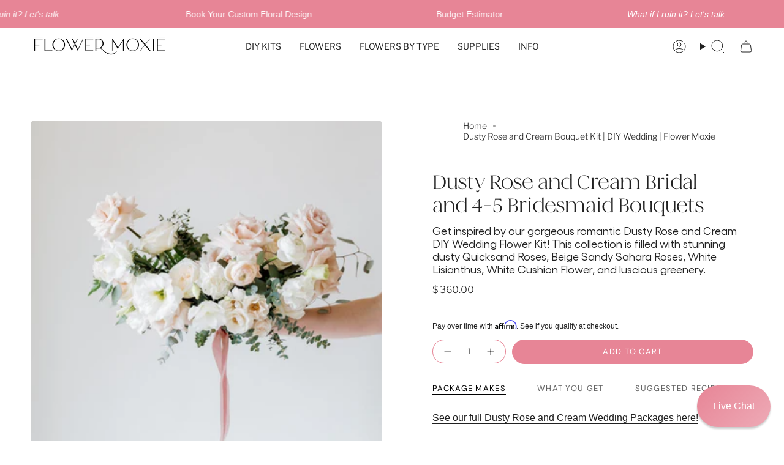

--- FILE ---
content_type: text/html; charset=utf-8
request_url: https://flowermoxie.com/products/dusty-rose-and-cream-bridal-and-4-5-bridesmaid-bouquets
body_size: 77901
content:















 
<!doctype html>

<html class="no-js no-touch supports-no-cookies" lang="en">
  <head>
    
    <meta name="viewport" content="width=device-width, initial-scale=1.0, user-scalable=yes">
    <link rel="preconnect" href="https://cdncozyantitheft.addons.business" crossorigin>
    <link rel="prefetch" href="https://flowermoxie.com/assets/easylockdown/easylockdown-1.0.7.min.js">
    <link
      rel="preload"
      as="image"
      href="https://flowermoxie.com/cdn/shop/files/bride_on_stairs_rect_1.png?v=1698948378"
    >

    
    
    
    
    <link rel="preconnect dns-prefetch" href="https://api.config-security.com/" crossorigin>
    <link rel="preconnect dns-prefetch" href="https://conf.config-security.com/" crossorigin>
    <link rel="preconnect dns-prefetch" href="https://whale.camera/" crossorigin>
    <script src="//cdnjs.cloudflare.com/ajax/libs/jquery/3.6.4/jquery.min.js"></script>

    <script>
/* >> TriplePixel :: start*/
window.TriplePixelData={TripleName:"flower-moxie.myshopify.com",ver:"2.12",plat:"SHOPIFY",isHeadless:false},function(W,H,A,L,E,_,B,N){function O(U,T,P,H,R){void 0===R&&(R=!1),H=new XMLHttpRequest,P?(H.open("POST",U,!0),H.setRequestHeader("Content-Type","text/plain")):H.open("GET",U,!0),H.send(JSON.stringify(P||{})),H.onreadystatechange=function(){4===H.readyState&&200===H.status?(R=H.responseText,U.includes(".txt")?eval(R):P||(N[B]=R)):(299<H.status||H.status<200)&&T&&!R&&(R=!0,O(U,T-1,P))}}if(N=window,!N[H+"sn"]){N[H+"sn"]=1,L=function(){return Date.now().toString(36)+"_"+Math.random().toString(36)};try{A.setItem(H,1+(0|A.getItem(H)||0)),(E=JSON.parse(A.getItem(H+"U")||"[]")).push({u:location.href,r:document.referrer,t:Date.now(),id:L()}),A.setItem(H+"U",JSON.stringify(E))}catch(e){}var i,m,p;A.getItem('"!nC`')||(_=A,A=N,A[H]||(E=A[H]=function(t,e,a){return void 0===a&&(a=[]),"State"==t?E.s:(W=L(),(E._q=E._q||[]).push([W,t,e].concat(a)),W)},E.s="Installed",E._q=[],E.ch=W,B="configSecurityConfModel",N[B]=1,O("https://conf.config-security.com/model",5),i=L(),m=A[atob("c2NyZWVu")],_.setItem("di_pmt_wt",i),p={id:i,action:"profile",avatar:_.getItem("auth-security_rand_salt_"),time:m[atob("d2lkdGg=")]+":"+m[atob("aGVpZ2h0")],host:A.TriplePixelData.TripleName,plat:A.TriplePixelData.plat,url:window.location.href,ref:document.referrer,ver:A.TriplePixelData.ver},O("https://api.config-security.com/event",5,p),O("https://whale.camera/live/dot.txt",5)))}}("","TriplePixel",localStorage);
/* << TriplePixel :: end*/
    </script>
    <link rel="preconnect dns-prefetch" href="https://triplewhale-pixel.web.app/" crossorigin>

    <meta name="google-site-verification" content="5K9Liz2xu1I6Hfy9lZh8ED1kDBHWEjaIsGH6-dDdgOo">

    <!-- Google Tag Manager -->
    <script>
      (() => {
  // Get visit count from localStorage
  const visitCount = parseInt(localStorage.getItem('visitCount') || '0');
  
  // Increment and save visit count
  localStorage.setItem('visitCount', visitCount + 1);
  
  // Function to load GTM
  const loadGTM = () => {
    const w = window;
    const d = document;
    const s = 'script';
    const l = 'dataLayer';
    const i = 'GTM-TSXT4JNH';
    
    w[l] = w[l] || [];
    w[l].push({
      'gtm.start': new Date().getTime(),
      event: 'gtm.js'
    });
    
    const f = d.getElementsByTagName(s)[0];
    const j = d.createElement(s);
    const dl = l != 'dataLayer' ? '&l=' + l : '';
    
    j.async = true;
    j.src = `https://www.googletagmanager.com/gtm.js?id=${i}${dl}`;
    f.parentNode.insertBefore(j, f);
  };

  // Load strategy based on visit count
  if (visitCount <= 2) {
    // For first two visits, delay load by 3 seconds
    window.addEventListener('load', () => {
      setTimeout(loadGTM, 10000);
    });
  } else {
    // For subsequent visits, load normally
    loadGTM();
  }
})();
    </script>
    <!-- End Google Tag Manager -->

    <link rel="preconnect dns-prefetch" href="https://triplewhale-pixel.web.app/" crossorigin>
    <script>
/* >> TriplePixel :: start*/
window.TriplePixelData={TripleName:"flower-moxie.myshopify.com",ver:"1.9.0"},function(W,H,A,L,E,_,B,N){function O(U,T,P,H,R){void 0===R&&(R=!1),H=new XMLHttpRequest,P?(H.open("POST",U,!0),H.setRequestHeader("Content-Type","application/json")):H.open("GET",U,!0),H.send(JSON.stringify(P||{})),H.onreadystatechange=function(){4===H.readyState&&200===H.status?(R=H.responseText,U.includes(".txt")?eval(R):P||(N[B]=R)):(299<H.status||H.status<200)&&T&&!R&&(R=!0,O(U,T-1))}}if(N=window,!N[H+"sn"]){N[H+"sn"]=1;try{A.setItem(H,1+(0|A.getItem(H)||0)),(E=JSON.parse(A.getItem(H+"U")||"[]")).push(location.href),A.setItem(H+"U",JSON.stringify(E))}catch(e){}var i,m,p;A.getItem('"!nC`')||(_=A,A=N,A[H]||(L=function(){return Date.now().toString(36)+"_"+Math.random().toString(36)},E=A[H]=function(t,e){return"State"==t?E.s:(W=L(),(E._q=E._q||[]).push([W,t,e]),W)},E.s="Installed",E._q=[],E.ch=W,B="configSecurityConfModel",N[B]=1,O("//conf.config-security.com/model",5),i=L(),m=A[atob("c2NyZWVu")],_.setItem("di_pmt_wt",i),p={id:i,action:"profile",avatar:_.getItem("auth-security_rand_salt_"),time:m[atob("d2lkdGg=")]+":"+m[atob("aGVpZ2h0")],host:A.TriplePixelData.TripleName,url:window.location.href,ref:document.referrer,ver:window.TriplePixelData.ver},O("//api.config-security.com/",5,p),O("//triplewhale-pixel.web.app/dot1.9.txt",5)))}}("","TriplePixel",localStorage);
/* << TriplePixel :: end*/
    </script>
    <script>
        window.addEventListener( "pageshow", function ( event ) {
        var historyTraversal = event.persisted ||
                               ( typeof window.performance != "undefined" &&
                                    window.performance.navigation.type === 2 );
        if ( historyTraversal ) {
                cart.updateCart(cart.getCart())

          // Handle page restore.
          // window.location.reload();
          setTimeout(function(){
          cart.closeCartDrawer()
          }, 200);


        }
      });
    </script>
    
    
    <meta charset="UTF-8">
    <meta http-equiv="X-UA-Compatible" content="IE=edge">
    <meta name="viewport" content="width=device-width, initial-scale=1.0">
    <meta name="theme-color" content="#da798a">
    <link rel="canonical" href="https://flowermoxie.com/products/dusty-rose-and-cream-bridal-and-4-5-bridesmaid-bouquets">
    <link rel="preconnect" href="https://cdn.shopify.com" crossorigin>
    <!-- ======================= Broadcast Theme V5.0.0 ========================= --><link rel="preconnect" href="https://fonts.shopifycdn.com" crossorigin><link href="//flowermoxie.com/cdn/shop/t/81/assets/theme.min.css?v=47636013191376859851765379437" as="style" rel="preload">
    <link href="//flowermoxie.com/cdn/shop/t/81/assets/flickity.css?v=154488424151720500981765379437" as="style" rel="preload">

      <link rel="icon" type="image/png" href="//flowermoxie.com/cdn/shop/files/FlowerMoxie_Favicon_copy.png?crop=center&height=32&v=1684872390&width=32">
    

    <!-- Title and description ================================================ -->
    
    <title>
    
    Dusty Rose and Cream Bouquet Kit | DIY Wedding | Flower Moxie
    
    
    
  </title>
    <script src="https://cdncozyantitheft.addons.business/js/script_tags/flower-moxie/AtYwQmgjCQLgBcvQXDQI61alnqjhKNUF.js?shop=flower-moxie.myshopify.com" type="text/javascript"></script>

    
      <meta name="description" content="Get inspired by our gorgeous romantic Dusty Rose and Cream DIY Wedding Flower Kit! This collection is filled with stunning dusty Quicksand Roses, Beige Sandy Sahara Roses, White Lisianthus, White Cushion Flower, and luscious greenery.">
    

    <meta property="og:site_name" content="Flower Moxie">
<meta property="og:url" content="https://flowermoxie.com/products/dusty-rose-and-cream-bridal-and-4-5-bridesmaid-bouquets">
<meta property="og:title" content="Dusty Rose and Cream Bouquet Kit | DIY Wedding | Flower Moxie">
<meta property="og:type" content="product">
<meta property="og:description" content="Get inspired by our gorgeous romantic Dusty Rose and Cream DIY Wedding Flower Kit! This collection is filled with stunning dusty Quicksand Roses, Beige Sandy Sahara Roses, White Lisianthus, White Cushion Flower, and luscious greenery."><meta property="og:image" content="http://flowermoxie.com/cdn/shop/products/50831567203_60630118f2_k.jpg?v=1616770006">
  <meta property="og:image:secure_url" content="https://flowermoxie.com/cdn/shop/products/50831567203_60630118f2_k.jpg?v=1616770006">
  <meta property="og:image:width" content="1319">
  <meta property="og:image:height" content="1319"><meta property="og:price:amount" content="360.00">
  <meta property="og:price:currency" content="USD"><meta name="twitter:card" content="summary_large_image">
<meta name="twitter:title" content="Dusty Rose and Cream Bouquet Kit | DIY Wedding | Flower Moxie">
<meta name="twitter:description" content="Get inspired by our gorgeous romantic Dusty Rose and Cream DIY Wedding Flower Kit! This collection is filled with stunning dusty Quicksand Roses, Beige Sandy Sahara Roses, White Lisianthus, White Cushion Flower, and luscious greenery.">

    <!-- CSS ================================================================== -->

    <link href="//flowermoxie.com/cdn/shop/t/81/assets/font-settings.css?v=149076092728811971971765379437" rel="stylesheet" type="text/css" media="all" />

    
<style data-shopify>

:root {--scrollbar-width: 0px;





--COLOR-VIDEO-BG: #f2f2f2;
--COLOR-BG-BRIGHTER: #f2f2f2;--COLOR-BG: #ffffff;--COLOR-BG-TRANSPARENT: rgba(255, 255, 255, 0);
--COLOR-BG-SECONDARY: #f7f9fa;
--COLOR-BG-SECONDARY-LIGHTEN: #ffffff;
--COLOR-BG-RGB: 255, 255, 255;

--COLOR-TEXT-DARK: #000000;
--COLOR-TEXT: #212121;
--COLOR-TEXT-LIGHT: #646464;


/* === Opacity shades of grey ===*/
--COLOR-A5:  rgba(33, 33, 33, 0.05);
--COLOR-A10: rgba(33, 33, 33, 0.1);
--COLOR-A15: rgba(33, 33, 33, 0.15);
--COLOR-A20: rgba(33, 33, 33, 0.2);
--COLOR-A25: rgba(33, 33, 33, 0.25);
--COLOR-A30: rgba(33, 33, 33, 0.3);
--COLOR-A35: rgba(33, 33, 33, 0.35);
--COLOR-A40: rgba(33, 33, 33, 0.4);
--COLOR-A45: rgba(33, 33, 33, 0.45);
--COLOR-A50: rgba(33, 33, 33, 0.5);
--COLOR-A55: rgba(33, 33, 33, 0.55);
--COLOR-A60: rgba(33, 33, 33, 0.6);
--COLOR-A65: rgba(33, 33, 33, 0.65);
--COLOR-A70: rgba(33, 33, 33, 0.7);
--COLOR-A75: rgba(33, 33, 33, 0.75);
--COLOR-A80: rgba(33, 33, 33, 0.8);
--COLOR-A85: rgba(33, 33, 33, 0.85);
--COLOR-A90: rgba(33, 33, 33, 0.9);
--COLOR-A95: rgba(33, 33, 33, 0.95);

--COLOR-BORDER: rgb(240, 240, 240);
--COLOR-BORDER-LIGHT: #f6f6f6;
--COLOR-BORDER-HAIRLINE: #f7f7f7;
--COLOR-BORDER-DARK: #bdbdbd;/* === Bright color ===*/
--COLOR-PRIMARY: #da798a;
--COLOR-PRIMARY-HOVER: #d6304d;
--COLOR-PRIMARY-FADE: rgba(218, 121, 138, 0.05);
--COLOR-PRIMARY-FADE-HOVER: rgba(218, 121, 138, 0.1);
--COLOR-PRIMARY-LIGHT: #fdeff2;--COLOR-PRIMARY-OPPOSITE: #ffffff;



/* === link Color ===*/
--COLOR-LINK: #212121;
--COLOR-LINK-HOVER: rgba(33, 33, 33, 0.7);
--COLOR-LINK-FADE: rgba(33, 33, 33, 0.05);
--COLOR-LINK-FADE-HOVER: rgba(33, 33, 33, 0.1);--COLOR-LINK-OPPOSITE: #ffffff;


/* === Product grid sale tags ===*/
--COLOR-SALE-BG: #f9dee5;
--COLOR-SALE-TEXT: #af7b88;--COLOR-SALE-TEXT-SECONDARY: #f9dee5;

/* === Product grid badges ===*/
--COLOR-BADGE-BG: #ffffff;
--COLOR-BADGE-TEXT: #212121;

/* === Product sale color ===*/
--COLOR-SALE: #d20000;

/* === Gray background on Product grid items ===*/--filter-bg: 1.0;/* === Helper colors for form error states ===*/
--COLOR-ERROR: #721C24;
--COLOR-ERROR-BG: #F8D7DA;
--COLOR-ERROR-BORDER: #F5C6CB;



  --RADIUS: 300px;
  --RADIUS-SELECT: 22px;

--COLOR-HEADER-BG: #ffffff;--COLOR-HEADER-BG-TRANSPARENT: rgba(255, 255, 255, 0);
--COLOR-HEADER-LINK: #212121;
--COLOR-HEADER-LINK-HOVER: rgba(33, 33, 33, 0.7);

--COLOR-MENU-BG: #ffffff;
--COLOR-MENU-LINK: #212121;
--COLOR-MENU-LINK-HOVER: rgba(33, 33, 33, 0.7);
--COLOR-SUBMENU-BG: #ffffff;
--COLOR-SUBMENU-LINK: #212121;
--COLOR-SUBMENU-LINK-HOVER: rgba(33, 33, 33, 0.7);
--COLOR-SUBMENU-TEXT-LIGHT: #646464;
--COLOR-MENU-TRANSPARENT: #ffffff;
--COLOR-MENU-TRANSPARENT-HOVER: rgba(255, 255, 255, 0.7);

--COLOR-FOOTER-BG: #ffffff;
--COLOR-FOOTER-TEXT: #212121;
--COLOR-FOOTER-TEXT-A35: rgba(33, 33, 33, 0.35);
--COLOR-FOOTER-TEXT-A75: rgba(33, 33, 33, 0.75);
--COLOR-FOOTER-LINK: #212121;
--COLOR-FOOTER-LINK-HOVER: rgba(33, 33, 33, 0.7);
--COLOR-FOOTER-BORDER: #212121;

--TRANSPARENT: rgba(255, 255, 255, 0);

/* === Default overlay opacity ===*/
--overlay-opacity: 0;
--underlay-opacity: 1;
--underlay-bg: rgba(0,0,0,0.4);

/* === Custom Cursor ===*/
--ICON-ZOOM-IN: url( "//flowermoxie.com/cdn/shop/t/81/assets/icon-zoom-in.svg?v=182473373117644429561765379437" );
--ICON-ZOOM-OUT: url( "//flowermoxie.com/cdn/shop/t/81/assets/icon-zoom-out.svg?v=101497157853986683871765379437" );

/* === Custom Icons ===*/


  
  --ICON-ADD-BAG: url( "//flowermoxie.com/cdn/shop/t/81/assets/icon-add-bag.svg?v=23763382405227654651765379437" );
  --ICON-ADD-CART: url( "//flowermoxie.com/cdn/shop/t/81/assets/icon-add-cart.svg?v=3962293684743587821765379437" );
  --ICON-ARROW-LEFT: url( "//flowermoxie.com/cdn/shop/t/81/assets/icon-arrow-left.svg?v=136066145774695772731765379437" );
  --ICON-ARROW-RIGHT: url( "//flowermoxie.com/cdn/shop/t/81/assets/icon-arrow-right.svg?v=150928298113663093401765379437" );
  --ICON-SELECT: url("//flowermoxie.com/cdn/shop/t/81/assets/icon-select.svg?v=167170173659852274001765379437");


--PRODUCT-GRID-ASPECT-RATIO: 100%;

/* === Typography ===*/
--FONT-WEIGHT-BODY: 300;
--FONT-WEIGHT-BODY-BOLD: 400;

--FONT-STACK-BODY: "Libre Franklin", sans-serif;
--FONT-STYLE-BODY: normal;
--FONT-STYLE-BODY-ITALIC: italic;
--FONT-ADJUST-BODY: 1.0;

--FONT-WEIGHT-HEADING: 400;
--FONT-WEIGHT-HEADING-BOLD: 700;

--FONT-STACK-HEADING: Cardo, serif;
--FONT-STYLE-HEADING: normal;
--FONT-STYLE-HEADING-ITALIC: italic;
--FONT-ADJUST-HEADING: 1.15;

--FONT-STACK-NAV: "Libre Franklin", sans-serif;
--FONT-STYLE-NAV: normal;
--FONT-STYLE-NAV-ITALIC: italic;
--FONT-ADJUST-NAV: 1.0;

--FONT-WEIGHT-NAV: 300;
--FONT-WEIGHT-NAV-BOLD: 400;

--FONT-SIZE-BASE: 1.0rem;
--FONT-SIZE-BASE-PERCENT: 1.0;

/* === Parallax ===*/
--PARALLAX-STRENGTH-MIN: 120.0%;
--PARALLAX-STRENGTH-MAX: 130.0%;--COLUMNS: 4;
--COLUMNS-MEDIUM: 3;
--COLUMNS-SMALL: 2;
--COLUMNS-MOBILE: 1;--LAYOUT-OUTER: 50px;
  --LAYOUT-GUTTER: 32px;
  --LAYOUT-OUTER-MEDIUM: 30px;
  --LAYOUT-GUTTER-MEDIUM: 22px;
  --LAYOUT-OUTER-SMALL: 16px;
  --LAYOUT-GUTTER-SMALL: 16px;--base-animation-delay: 0ms;
--line-height-normal: 1.375; /* Equals to line-height: normal; */--SIDEBAR-WIDTH: 288px;
  --SIDEBAR-WIDTH-MEDIUM: 258px;--DRAWER-WIDTH: 380px;--ICON-STROKE-WIDTH: 1px;/* === Button General ===*/
--BTN-FONT-STACK: "DM Sans", sans-serif;
--BTN-FONT-WEIGHT: 400;
--BTN-FONT-STYLE: normal;
--BTN-FONT-SIZE: 13px;

--BTN-LETTER-SPACING: 0.1em;
--BTN-UPPERCASE: uppercase;
--BTN-TEXT-ARROW-OFFSET: -1px;

/* === Button Primary ===*/
--BTN-PRIMARY-BORDER-COLOR: #212121;
--BTN-PRIMARY-BG-COLOR: #e78596;
--BTN-PRIMARY-TEXT-COLOR: #ffffff;


  --BTN-PRIMARY-BG-COLOR-BRIGHTER: #e37084;


/* === Button Secondary ===*/
--BTN-SECONDARY-BORDER-COLOR: #ce6f80;
--BTN-SECONDARY-BG-COLOR: #da798a;
--BTN-SECONDARY-TEXT-COLOR: #ffffff;


  --BTN-SECONDARY-BG-COLOR-BRIGHTER: #d46579;


/* === Button White ===*/
--TEXT-BTN-BORDER-WHITE: #fff;
--TEXT-BTN-BG-WHITE: #fff;
--TEXT-BTN-WHITE: #000;
--TEXT-BTN-BG-WHITE-BRIGHTER: #f2f2f2;

/* === Button Black ===*/
--TEXT-BTN-BG-BLACK: #000;
--TEXT-BTN-BORDER-BLACK: #000;
--TEXT-BTN-BLACK: #fff;
--TEXT-BTN-BG-BLACK-BRIGHTER: #1a1a1a;

/* === Cart Gradient ===*/


  --FREE-SHIPPING-GRADIENT: linear-gradient(to right, var(--COLOR-PRIMARY-LIGHT) 0%, var(--COLOR-PRIMARY) 100%);


}

::backdrop {
  --underlay-opacity: 1;
  --underlay-bg: rgba(0,0,0,0.4);
}
</style>


    <link href="//flowermoxie.com/cdn/shop/t/81/assets/theme.min.css?v=47636013191376859851765379437" rel="stylesheet" type="text/css" media="all" />
    <link href="//flowermoxie.com/cdn/shop/t/81/assets/flickity.css?v=154488424151720500981765379437" rel="stylesheet" type="text/css" media="all" />

    

    <script>
      if (window.navigator.userAgent.indexOf('MSIE ') > 0 || window.navigator.userAgent.indexOf('Trident/') > 0) {
        document.documentElement.className = document.documentElement.className + ' ie';

        var scripts = document.getElementsByTagName('script')[0];
        var polyfill = document.createElement("script");
        polyfill.defer = true;
        polyfill.src = "//flowermoxie.com/cdn/shop/t/81/assets/ie11.js?v=144489047535103983231765379437";

        scripts.parentNode.insertBefore(polyfill, scripts);
      } else {
        document.documentElement.className = document.documentElement.className.replace('no-js', 'js');
      }

      let root = '/';
      if (root[root.length - 1] !== '/') {
        root = root + '/';
      }

      window.theme = {
        routes: {
          root: root,
          cart_url: '/cart',
          cart_add_url: '/cart/add',
          cart_change_url: '/cart/change',
          product_recommendations_url: '/recommendations/products',
          predictive_search_url: '/search/suggest',
          addresses_url: '/account/addresses'
        },
        assets: {
          photoswipe: '//flowermoxie.com/cdn/shop/t/81/assets/photoswipe.js?v=162613001030112971491765379437',
          smoothscroll: '//flowermoxie.com/cdn/shop/t/81/assets/smoothscroll.js?v=37906625415260927261765379437',
          swatches: '//flowermoxie.com/cdn/shop/t/81/assets/swatches.json?v=153762849283573572451765379437',
          base: "//flowermoxie.com/cdn/shop/t/81/assets/",
        },
        strings: {
          addToCart: "Add to cart",
          soldOut: "Sold Out",
          from: "From",
          preOrder: "Pre-order",
          sale: "Sale",
          subscription: "Subscription",
          unavailable: "Unavailable",
          unitPrice: "Unit price",
          unitPriceSeparator: "per",
          shippingCalcSubmitButton: "Calculate shipping",
          shippingCalcSubmitButtonDisabled: "Calculating...",
          selectValue: "Select value",
          selectColor: "Select color",
          oneColor: "color",
          otherColor: "colors",
          upsellAddToCart: "Add",
          free: "Free",
          swatchesColor: "Color, Colour"
        },
        settings: {
          customerLoggedIn: null ? true : false,
          cartDrawerEnabled: true,
          enableQuickAdd: false,
          enableAnimations: true,
          transparentHeader: false,
          variantOnSale: true,
        },
        moneyFormat: false ? "$ {{amount}} USD" : "$ {{amount}}",
        moneyWithoutCurrencyFormat: "$ {{amount}}",
        moneyWithCurrencyFormat: "$ {{amount}} USD",
        subtotal: 0,
        info: {
          name: 'broadcast'
        },
        version: '5.0.0'
      };

      if (window.performance) {
        window.performance.mark('init');
      } else {
        window.fastNetworkAndCPU = false;
      }
    </script>

    
      <script src="//flowermoxie.com/cdn/shopifycloud/storefront/assets/themes_support/shopify_common-5f594365.js" defer="defer"></script>
    

    <!-- Theme Javascript ============================================================== --><!-- Shopify app scripts =========================================================== -->

    
  <script>window.performance && window.performance.mark && window.performance.mark('shopify.content_for_header.start');</script><meta name="google-site-verification" content="ZfywmBbXuujkGs9DnckAajqJtwxBTu7wZ-JkXv_DjFg">
<meta name="google-site-verification" content="ZfywmBbXuujkGs9DnckAajqJtwxBTu7wZ-JkXv_DjFg">
<meta name="facebook-domain-verification" content="lplbp2l3imysf7mopqoi00xtwqf4ns">
<meta id="shopify-digital-wallet" name="shopify-digital-wallet" content="/12043320/digital_wallets/dialog">
<meta name="shopify-checkout-api-token" content="6f60961723be5535c3e1a06a2efa55cb">
<meta id="in-context-paypal-metadata" data-shop-id="12043320" data-venmo-supported="true" data-environment="production" data-locale="en_US" data-paypal-v4="true" data-currency="USD">
<link rel="alternate" type="application/json+oembed" href="https://flowermoxie.com/products/dusty-rose-and-cream-bridal-and-4-5-bridesmaid-bouquets.oembed">
<script async="async" src="/checkouts/internal/preloads.js?locale=en-US"></script>
<link rel="preconnect" href="https://shop.app" crossorigin="anonymous">
<script async="async" src="https://shop.app/checkouts/internal/preloads.js?locale=en-US&shop_id=12043320" crossorigin="anonymous"></script>
<script id="shopify-features" type="application/json">{"accessToken":"6f60961723be5535c3e1a06a2efa55cb","betas":["rich-media-storefront-analytics"],"domain":"flowermoxie.com","predictiveSearch":true,"shopId":12043320,"locale":"en"}</script>
<script>var Shopify = Shopify || {};
Shopify.shop = "flower-moxie.myshopify.com";
Shopify.locale = "en";
Shopify.currency = {"active":"USD","rate":"1.0"};
Shopify.country = "US";
Shopify.theme = {"name":"Broadcast - 12\/10\/2025","id":146206883928,"schema_name":"Broadcast","schema_version":"5.0.0","theme_store_id":868,"role":"main"};
Shopify.theme.handle = "null";
Shopify.theme.style = {"id":null,"handle":null};
Shopify.cdnHost = "flowermoxie.com/cdn";
Shopify.routes = Shopify.routes || {};
Shopify.routes.root = "/";</script>
<script type="module">!function(o){(o.Shopify=o.Shopify||{}).modules=!0}(window);</script>
<script>!function(o){function n(){var o=[];function n(){o.push(Array.prototype.slice.apply(arguments))}return n.q=o,n}var t=o.Shopify=o.Shopify||{};t.loadFeatures=n(),t.autoloadFeatures=n()}(window);</script>
<script>
  window.ShopifyPay = window.ShopifyPay || {};
  window.ShopifyPay.apiHost = "shop.app\/pay";
  window.ShopifyPay.redirectState = null;
</script>
<script id="shop-js-analytics" type="application/json">{"pageType":"product"}</script>
<script defer="defer" async type="module" src="//flowermoxie.com/cdn/shopifycloud/shop-js/modules/v2/client.init-shop-cart-sync_BT-GjEfc.en.esm.js"></script>
<script defer="defer" async type="module" src="//flowermoxie.com/cdn/shopifycloud/shop-js/modules/v2/chunk.common_D58fp_Oc.esm.js"></script>
<script defer="defer" async type="module" src="//flowermoxie.com/cdn/shopifycloud/shop-js/modules/v2/chunk.modal_xMitdFEc.esm.js"></script>
<script type="module">
  await import("//flowermoxie.com/cdn/shopifycloud/shop-js/modules/v2/client.init-shop-cart-sync_BT-GjEfc.en.esm.js");
await import("//flowermoxie.com/cdn/shopifycloud/shop-js/modules/v2/chunk.common_D58fp_Oc.esm.js");
await import("//flowermoxie.com/cdn/shopifycloud/shop-js/modules/v2/chunk.modal_xMitdFEc.esm.js");

  window.Shopify.SignInWithShop?.initShopCartSync?.({"fedCMEnabled":true,"windoidEnabled":true});

</script>
<script defer="defer" async type="module" src="//flowermoxie.com/cdn/shopifycloud/shop-js/modules/v2/client.payment-terms_Ci9AEqFq.en.esm.js"></script>
<script defer="defer" async type="module" src="//flowermoxie.com/cdn/shopifycloud/shop-js/modules/v2/chunk.common_D58fp_Oc.esm.js"></script>
<script defer="defer" async type="module" src="//flowermoxie.com/cdn/shopifycloud/shop-js/modules/v2/chunk.modal_xMitdFEc.esm.js"></script>
<script type="module">
  await import("//flowermoxie.com/cdn/shopifycloud/shop-js/modules/v2/client.payment-terms_Ci9AEqFq.en.esm.js");
await import("//flowermoxie.com/cdn/shopifycloud/shop-js/modules/v2/chunk.common_D58fp_Oc.esm.js");
await import("//flowermoxie.com/cdn/shopifycloud/shop-js/modules/v2/chunk.modal_xMitdFEc.esm.js");

  
</script>
<script>
  window.Shopify = window.Shopify || {};
  if (!window.Shopify.featureAssets) window.Shopify.featureAssets = {};
  window.Shopify.featureAssets['shop-js'] = {"shop-cart-sync":["modules/v2/client.shop-cart-sync_DZOKe7Ll.en.esm.js","modules/v2/chunk.common_D58fp_Oc.esm.js","modules/v2/chunk.modal_xMitdFEc.esm.js"],"init-fed-cm":["modules/v2/client.init-fed-cm_B6oLuCjv.en.esm.js","modules/v2/chunk.common_D58fp_Oc.esm.js","modules/v2/chunk.modal_xMitdFEc.esm.js"],"shop-cash-offers":["modules/v2/client.shop-cash-offers_D2sdYoxE.en.esm.js","modules/v2/chunk.common_D58fp_Oc.esm.js","modules/v2/chunk.modal_xMitdFEc.esm.js"],"shop-login-button":["modules/v2/client.shop-login-button_QeVjl5Y3.en.esm.js","modules/v2/chunk.common_D58fp_Oc.esm.js","modules/v2/chunk.modal_xMitdFEc.esm.js"],"pay-button":["modules/v2/client.pay-button_DXTOsIq6.en.esm.js","modules/v2/chunk.common_D58fp_Oc.esm.js","modules/v2/chunk.modal_xMitdFEc.esm.js"],"shop-button":["modules/v2/client.shop-button_DQZHx9pm.en.esm.js","modules/v2/chunk.common_D58fp_Oc.esm.js","modules/v2/chunk.modal_xMitdFEc.esm.js"],"avatar":["modules/v2/client.avatar_BTnouDA3.en.esm.js"],"init-windoid":["modules/v2/client.init-windoid_CR1B-cfM.en.esm.js","modules/v2/chunk.common_D58fp_Oc.esm.js","modules/v2/chunk.modal_xMitdFEc.esm.js"],"init-shop-for-new-customer-accounts":["modules/v2/client.init-shop-for-new-customer-accounts_C_vY_xzh.en.esm.js","modules/v2/client.shop-login-button_QeVjl5Y3.en.esm.js","modules/v2/chunk.common_D58fp_Oc.esm.js","modules/v2/chunk.modal_xMitdFEc.esm.js"],"init-shop-email-lookup-coordinator":["modules/v2/client.init-shop-email-lookup-coordinator_BI7n9ZSv.en.esm.js","modules/v2/chunk.common_D58fp_Oc.esm.js","modules/v2/chunk.modal_xMitdFEc.esm.js"],"init-shop-cart-sync":["modules/v2/client.init-shop-cart-sync_BT-GjEfc.en.esm.js","modules/v2/chunk.common_D58fp_Oc.esm.js","modules/v2/chunk.modal_xMitdFEc.esm.js"],"shop-toast-manager":["modules/v2/client.shop-toast-manager_DiYdP3xc.en.esm.js","modules/v2/chunk.common_D58fp_Oc.esm.js","modules/v2/chunk.modal_xMitdFEc.esm.js"],"init-customer-accounts":["modules/v2/client.init-customer-accounts_D9ZNqS-Q.en.esm.js","modules/v2/client.shop-login-button_QeVjl5Y3.en.esm.js","modules/v2/chunk.common_D58fp_Oc.esm.js","modules/v2/chunk.modal_xMitdFEc.esm.js"],"init-customer-accounts-sign-up":["modules/v2/client.init-customer-accounts-sign-up_iGw4briv.en.esm.js","modules/v2/client.shop-login-button_QeVjl5Y3.en.esm.js","modules/v2/chunk.common_D58fp_Oc.esm.js","modules/v2/chunk.modal_xMitdFEc.esm.js"],"shop-follow-button":["modules/v2/client.shop-follow-button_CqMgW2wH.en.esm.js","modules/v2/chunk.common_D58fp_Oc.esm.js","modules/v2/chunk.modal_xMitdFEc.esm.js"],"checkout-modal":["modules/v2/client.checkout-modal_xHeaAweL.en.esm.js","modules/v2/chunk.common_D58fp_Oc.esm.js","modules/v2/chunk.modal_xMitdFEc.esm.js"],"shop-login":["modules/v2/client.shop-login_D91U-Q7h.en.esm.js","modules/v2/chunk.common_D58fp_Oc.esm.js","modules/v2/chunk.modal_xMitdFEc.esm.js"],"lead-capture":["modules/v2/client.lead-capture_BJmE1dJe.en.esm.js","modules/v2/chunk.common_D58fp_Oc.esm.js","modules/v2/chunk.modal_xMitdFEc.esm.js"],"payment-terms":["modules/v2/client.payment-terms_Ci9AEqFq.en.esm.js","modules/v2/chunk.common_D58fp_Oc.esm.js","modules/v2/chunk.modal_xMitdFEc.esm.js"]};
</script>
<script>(function() {
  var isLoaded = false;
  function asyncLoad() {
    if (isLoaded) return;
    isLoaded = true;
    var urls = ["\/\/www.powr.io\/powr.js?powr-token=flower-moxie.myshopify.com\u0026external-type=shopify\u0026shop=flower-moxie.myshopify.com","https:\/\/cdn.shopify.com\/s\/files\/1\/1204\/3320\/t\/34\/assets\/affirmShopify.js?v=1603206885\u0026shop=flower-moxie.myshopify.com","https:\/\/cdn.shopify.com\/s\/files\/1\/1204\/3320\/t\/34\/assets\/affirmShopify.js?v=1603208142\u0026shop=flower-moxie.myshopify.com","https:\/\/instafeed.nfcube.com\/cdn\/54957d19da16b260e32d8f838cfaf919.js?shop=flower-moxie.myshopify.com","https:\/\/cdncozyantitheft.addons.business\/js\/script_tags\/flower-moxie\/AtYwQmgjCQLgBcvQXDQI61alnqjhKNUF.js?shop=flower-moxie.myshopify.com","https:\/\/na.shgcdn3.com\/pixel-collector.js?shop=flower-moxie.myshopify.com"];
    for (var i = 0; i < urls.length; i++) {
      var s = document.createElement('script');
      s.type = 'text/javascript';
      s.async = true;
      s.src = urls[i];
      var x = document.getElementsByTagName('script')[0];
      x.parentNode.insertBefore(s, x);
    }
  };
  if(window.attachEvent) {
    window.attachEvent('onload', asyncLoad);
  } else {
    window.addEventListener('load', asyncLoad, false);
  }
})();</script>
<script id="__st">var __st={"a":12043320,"offset":-21600,"reqid":"e1a37e7c-66c5-44d7-aece-13031a90cd82-1769385844","pageurl":"flowermoxie.com\/products\/dusty-rose-and-cream-bridal-and-4-5-bridesmaid-bouquets","u":"8a83dc408ff6","p":"product","rtyp":"product","rid":6567090126936};</script>
<script>window.ShopifyPaypalV4VisibilityTracking = true;</script>
<script id="captcha-bootstrap">!function(){'use strict';const t='contact',e='account',n='new_comment',o=[[t,t],['blogs',n],['comments',n],[t,'customer']],c=[[e,'customer_login'],[e,'guest_login'],[e,'recover_customer_password'],[e,'create_customer']],r=t=>t.map((([t,e])=>`form[action*='/${t}']:not([data-nocaptcha='true']) input[name='form_type'][value='${e}']`)).join(','),a=t=>()=>t?[...document.querySelectorAll(t)].map((t=>t.form)):[];function s(){const t=[...o],e=r(t);return a(e)}const i='password',u='form_key',d=['recaptcha-v3-token','g-recaptcha-response','h-captcha-response',i],f=()=>{try{return window.sessionStorage}catch{return}},m='__shopify_v',_=t=>t.elements[u];function p(t,e,n=!1){try{const o=window.sessionStorage,c=JSON.parse(o.getItem(e)),{data:r}=function(t){const{data:e,action:n}=t;return t[m]||n?{data:e,action:n}:{data:t,action:n}}(c);for(const[e,n]of Object.entries(r))t.elements[e]&&(t.elements[e].value=n);n&&o.removeItem(e)}catch(o){console.error('form repopulation failed',{error:o})}}const l='form_type',E='cptcha';function T(t){t.dataset[E]=!0}const w=window,h=w.document,L='Shopify',v='ce_forms',y='captcha';let A=!1;((t,e)=>{const n=(g='f06e6c50-85a8-45c8-87d0-21a2b65856fe',I='https://cdn.shopify.com/shopifycloud/storefront-forms-hcaptcha/ce_storefront_forms_captcha_hcaptcha.v1.5.2.iife.js',D={infoText:'Protected by hCaptcha',privacyText:'Privacy',termsText:'Terms'},(t,e,n)=>{const o=w[L][v],c=o.bindForm;if(c)return c(t,g,e,D).then(n);var r;o.q.push([[t,g,e,D],n]),r=I,A||(h.body.append(Object.assign(h.createElement('script'),{id:'captcha-provider',async:!0,src:r})),A=!0)});var g,I,D;w[L]=w[L]||{},w[L][v]=w[L][v]||{},w[L][v].q=[],w[L][y]=w[L][y]||{},w[L][y].protect=function(t,e){n(t,void 0,e),T(t)},Object.freeze(w[L][y]),function(t,e,n,w,h,L){const[v,y,A,g]=function(t,e,n){const i=e?o:[],u=t?c:[],d=[...i,...u],f=r(d),m=r(i),_=r(d.filter((([t,e])=>n.includes(e))));return[a(f),a(m),a(_),s()]}(w,h,L),I=t=>{const e=t.target;return e instanceof HTMLFormElement?e:e&&e.form},D=t=>v().includes(t);t.addEventListener('submit',(t=>{const e=I(t);if(!e)return;const n=D(e)&&!e.dataset.hcaptchaBound&&!e.dataset.recaptchaBound,o=_(e),c=g().includes(e)&&(!o||!o.value);(n||c)&&t.preventDefault(),c&&!n&&(function(t){try{if(!f())return;!function(t){const e=f();if(!e)return;const n=_(t);if(!n)return;const o=n.value;o&&e.removeItem(o)}(t);const e=Array.from(Array(32),(()=>Math.random().toString(36)[2])).join('');!function(t,e){_(t)||t.append(Object.assign(document.createElement('input'),{type:'hidden',name:u})),t.elements[u].value=e}(t,e),function(t,e){const n=f();if(!n)return;const o=[...t.querySelectorAll(`input[type='${i}']`)].map((({name:t})=>t)),c=[...d,...o],r={};for(const[a,s]of new FormData(t).entries())c.includes(a)||(r[a]=s);n.setItem(e,JSON.stringify({[m]:1,action:t.action,data:r}))}(t,e)}catch(e){console.error('failed to persist form',e)}}(e),e.submit())}));const S=(t,e)=>{t&&!t.dataset[E]&&(n(t,e.some((e=>e===t))),T(t))};for(const o of['focusin','change'])t.addEventListener(o,(t=>{const e=I(t);D(e)&&S(e,y())}));const B=e.get('form_key'),M=e.get(l),P=B&&M;t.addEventListener('DOMContentLoaded',(()=>{const t=y();if(P)for(const e of t)e.elements[l].value===M&&p(e,B);[...new Set([...A(),...v().filter((t=>'true'===t.dataset.shopifyCaptcha))])].forEach((e=>S(e,t)))}))}(h,new URLSearchParams(w.location.search),n,t,e,['guest_login'])})(!0,!0)}();</script>
<script integrity="sha256-4kQ18oKyAcykRKYeNunJcIwy7WH5gtpwJnB7kiuLZ1E=" data-source-attribution="shopify.loadfeatures" defer="defer" src="//flowermoxie.com/cdn/shopifycloud/storefront/assets/storefront/load_feature-a0a9edcb.js" crossorigin="anonymous"></script>
<script crossorigin="anonymous" defer="defer" src="//flowermoxie.com/cdn/shopifycloud/storefront/assets/shopify_pay/storefront-65b4c6d7.js?v=20250812"></script>
<script data-source-attribution="shopify.dynamic_checkout.dynamic.init">var Shopify=Shopify||{};Shopify.PaymentButton=Shopify.PaymentButton||{isStorefrontPortableWallets:!0,init:function(){window.Shopify.PaymentButton.init=function(){};var t=document.createElement("script");t.src="https://flowermoxie.com/cdn/shopifycloud/portable-wallets/latest/portable-wallets.en.js",t.type="module",document.head.appendChild(t)}};
</script>
<script data-source-attribution="shopify.dynamic_checkout.buyer_consent">
  function portableWalletsHideBuyerConsent(e){var t=document.getElementById("shopify-buyer-consent"),n=document.getElementById("shopify-subscription-policy-button");t&&n&&(t.classList.add("hidden"),t.setAttribute("aria-hidden","true"),n.removeEventListener("click",e))}function portableWalletsShowBuyerConsent(e){var t=document.getElementById("shopify-buyer-consent"),n=document.getElementById("shopify-subscription-policy-button");t&&n&&(t.classList.remove("hidden"),t.removeAttribute("aria-hidden"),n.addEventListener("click",e))}window.Shopify?.PaymentButton&&(window.Shopify.PaymentButton.hideBuyerConsent=portableWalletsHideBuyerConsent,window.Shopify.PaymentButton.showBuyerConsent=portableWalletsShowBuyerConsent);
</script>
<script data-source-attribution="shopify.dynamic_checkout.cart.bootstrap">document.addEventListener("DOMContentLoaded",(function(){function t(){return document.querySelector("shopify-accelerated-checkout-cart, shopify-accelerated-checkout")}if(t())Shopify.PaymentButton.init();else{new MutationObserver((function(e,n){t()&&(Shopify.PaymentButton.init(),n.disconnect())})).observe(document.body,{childList:!0,subtree:!0})}}));
</script>
<link id="shopify-accelerated-checkout-styles" rel="stylesheet" media="screen" href="https://flowermoxie.com/cdn/shopifycloud/portable-wallets/latest/accelerated-checkout-backwards-compat.css" crossorigin="anonymous">
<style id="shopify-accelerated-checkout-cart">
        #shopify-buyer-consent {
  margin-top: 1em;
  display: inline-block;
  width: 100%;
}

#shopify-buyer-consent.hidden {
  display: none;
}

#shopify-subscription-policy-button {
  background: none;
  border: none;
  padding: 0;
  text-decoration: underline;
  font-size: inherit;
  cursor: pointer;
}

#shopify-subscription-policy-button::before {
  box-shadow: none;
}

      </style>
<script id="sections-script" data-sections="footer" defer="defer" src="//flowermoxie.com/cdn/shop/t/81/compiled_assets/scripts.js?v=19185"></script>
<script>window.performance && window.performance.mark && window.performance.mark('shopify.content_for_header.end');</script>
  





  <script type="text/javascript">
    
      window.__shgMoneyFormat = window.__shgMoneyFormat || {"USD":{"currency":"USD","currency_symbol":"$","currency_symbol_location":"left","decimal_places":2,"decimal_separator":".","thousands_separator":","}};
    
    window.__shgCurrentCurrencyCode = window.__shgCurrentCurrencyCode || {
      currency: "USD",
      currency_symbol: "$",
      decimal_separator: ".",
      thousands_separator: ",",
      decimal_places: 2,
      currency_symbol_location: "left"
    };
  </script>



    <script src="//flowermoxie.com/cdn/shop/t/81/assets/vendor.js?v=93779096473886333451765379437" defer="defer"></script>
    <script src="//flowermoxie.com/cdn/shop/t/81/assets/theme.js?v=64425254595996784921765379437" defer="defer"></script>
    <script>
              function loadScriptsOnInteraction() {
        const vendorScript = document.createElement('script');
        vendorScript.type = 'module';
        vendorScript.src = "//cdnjs.cloudflare.com/ajax/libs/jquery/3.6.4/jquery.min.js";
        vendorScript.defer = true;
        document.head.appendChild(vendorScript);






                          localStorage.setItem('scriptsLoaded', 'true');



      }

      const interactionEvents = ['mousemove', 'touchstart', 'keydown', 'scroll', 'click'];

      window.addEventListener('DOMContentLoaded', () => {

        if (!localStorage.getItem('scriptsLoaded')) {
          interactionEvents.forEach(event => {
            window.addEventListener(event, loadScriptsOnInteraction, { once: true });
          });
          setTimeout(loadScriptsOnInteraction, 7000); // Load scripts automatically after 7 seconds if no interaction
        } else {
           loadScriptsOnInteraction();
        }
      });
    </script>

    

<script type="text/javascript">
  
    window.SHG_CUSTOMER = null;
  
</script>








    <meta name="google-site-verification" content="NotQ4yA8N2alzEG--gnDISpAbtSDZCrL-wi9YzPRIIw">
  <script type="text/javascript">if(typeof window.hulkappsWishlist === 'undefined') {
        window.hulkappsWishlist = {};
        }
        window.hulkappsWishlist.baseURL = '/apps/advanced-wishlist/api';
        window.hulkappsWishlist.hasAppBlockSupport = '1';
        </script>
<!-- Hotjar Tracking Code for Flower Moxie -->
<script>
    (function(h,o,t,j,a,r){
        h.hj=h.hj||function(){(h.hj.q=h.hj.q||[]).push(arguments)};
        h._hjSettings={hjid:6440638,hjsv:6};
        a=o.getElementsByTagName('head')[0];
        r=o.createElement('script');r.async=1;
        r.src=t+h._hjSettings.hjid+j+h._hjSettings.hjsv;
        a.appendChild(r);
    })(window,document,'https://static.hotjar.com/c/hotjar-','.js?sv=');
</script>
  <!-- BEGIN app block: shopify://apps/klaviyo-email-marketing-sms/blocks/klaviyo-onsite-embed/2632fe16-c075-4321-a88b-50b567f42507 -->












  <script async src="https://static.klaviyo.com/onsite/js/Mv47sZ/klaviyo.js?company_id=Mv47sZ"></script>
  <script>!function(){if(!window.klaviyo){window._klOnsite=window._klOnsite||[];try{window.klaviyo=new Proxy({},{get:function(n,i){return"push"===i?function(){var n;(n=window._klOnsite).push.apply(n,arguments)}:function(){for(var n=arguments.length,o=new Array(n),w=0;w<n;w++)o[w]=arguments[w];var t="function"==typeof o[o.length-1]?o.pop():void 0,e=new Promise((function(n){window._klOnsite.push([i].concat(o,[function(i){t&&t(i),n(i)}]))}));return e}}})}catch(n){window.klaviyo=window.klaviyo||[],window.klaviyo.push=function(){var n;(n=window._klOnsite).push.apply(n,arguments)}}}}();</script>

  
    <script id="viewed_product">
      if (item == null) {
        var _learnq = _learnq || [];

        var MetafieldReviews = null
        var MetafieldYotpoRating = null
        var MetafieldYotpoCount = null
        var MetafieldLooxRating = null
        var MetafieldLooxCount = null
        var okendoProduct = null
        var okendoProductReviewCount = null
        var okendoProductReviewAverageValue = null
        try {
          // The following fields are used for Customer Hub recently viewed in order to add reviews.
          // This information is not part of __kla_viewed. Instead, it is part of __kla_viewed_reviewed_items
          MetafieldReviews = {};
          MetafieldYotpoRating = null
          MetafieldYotpoCount = null
          MetafieldLooxRating = null
          MetafieldLooxCount = null

          okendoProduct = null
          // If the okendo metafield is not legacy, it will error, which then requires the new json formatted data
          if (okendoProduct && 'error' in okendoProduct) {
            okendoProduct = null
          }
          okendoProductReviewCount = okendoProduct ? okendoProduct.reviewCount : null
          okendoProductReviewAverageValue = okendoProduct ? okendoProduct.reviewAverageValue : null
        } catch (error) {
          console.error('Error in Klaviyo onsite reviews tracking:', error);
        }

        var item = {
          Name: "Dusty Rose and Cream Bridal and 4-5 Bridesmaid Bouquets",
          ProductID: 6567090126936,
          Categories: ["Blush Aesthetic","Cream and Sage A La Carte","Swoon-Worthy"],
          ImageURL: "https://flowermoxie.com/cdn/shop/products/50831567203_60630118f2_k_grande.jpg?v=1616770006",
          URL: "https://flowermoxie.com/products/dusty-rose-and-cream-bridal-and-4-5-bridesmaid-bouquets",
          Brand: "Flower Moxie",
          Price: "$ 360.00",
          Value: "360.00",
          CompareAtPrice: "$ 0.00"
        };
        _learnq.push(['track', 'Viewed Product', item]);
        _learnq.push(['trackViewedItem', {
          Title: item.Name,
          ItemId: item.ProductID,
          Categories: item.Categories,
          ImageUrl: item.ImageURL,
          Url: item.URL,
          Metadata: {
            Brand: item.Brand,
            Price: item.Price,
            Value: item.Value,
            CompareAtPrice: item.CompareAtPrice
          },
          metafields:{
            reviews: MetafieldReviews,
            yotpo:{
              rating: MetafieldYotpoRating,
              count: MetafieldYotpoCount,
            },
            loox:{
              rating: MetafieldLooxRating,
              count: MetafieldLooxCount,
            },
            okendo: {
              rating: okendoProductReviewAverageValue,
              count: okendoProductReviewCount,
            }
          }
        }]);
      }
    </script>
  




  <script>
    window.klaviyoReviewsProductDesignMode = false
  </script>







<!-- END app block --><!-- BEGIN app block: shopify://apps/reamaze-live-chat-helpdesk/blocks/reamaze-config/ef7a830c-d722-47c6-883b-11db06c95733 -->

  <script type="text/javascript" async src="https://cdn.reamaze.com/assets/reamaze-loader.js"></script>

  <script type="text/javascript">
    var _support = _support || { 'ui': {}, 'user': {} };
    _support.account = 'flower-moxie';
  </script>

  

  
    <!-- reamaze_embeddable_14670_s -->
<!-- Embeddable - Live Chat -->
<script type="text/javascript">
  var _support = _support || { 'ui': {}, 'user': {} };
  _support['account'] = 'flower-moxie';
  _support['ui']['contactMode'] = 'default';
  _support['ui']['enableKb'] = 'false';
  _support['ui']['styles'] = {
    widgetColor: 'rgb(231, 133, 150)',
    gradient: true,
  };
  _support['ui']['shoutboxFacesMode'] = 'default';
  _support['ui']['shoutboxHeaderLogo'] = true;
  _support['ui']['widget'] = {
    icon: 'help',
    displayOn: 'all',
    fontSize: 'default',
    allowBotProcessing: false,
    slug: 'flower-moxie-chat-slash-contact-form-shoutbox',
    label: {
      text: 'Got a question? Ask me, a real human! Here if you need anything. xo',
      mode: "none",
      delay: 0,
      duration: 0,
    },
    position: 'bottom-right',
    mobilePosition: 'bottom-right'
  };
  _support['apps'] = {
    recentConversations: {"header":"Past Convos"},
    faq: {"enabled":false,"header":"Things People Ask on the Reg","placeholder":"Search our FAQ"},
    orders: {"enabled":false},
    shopper: {}
  };
  _support['ui']['appOrder'] = ["faq","orders","shopper","recentConversations"];
</script>
<!-- reamaze_embeddable_14670_e -->

  
    <!-- reamaze_embeddable_15364_s -->
<!-- Embeddable - Contact Us! -->
<script type="text/javascript">
  var _support = _support || { 'ui': {}, 'user': {} };
  _support['account'] = 'flower-moxie';
  _support['contact_custom_fields'] = _support['contact_custom_fields'] || {};
  _support['contact_custom_fields']['rmz_form_id_15364'] = {
      'Re-confirm Email': {
        pos: 1597694185865,
        type: 'text',
        value: '',
        required: true,
        placeholder: '',
      },
      'Wedding Date': {
        pos: 1597694216322,
        type: 'date',
        required: true,
      },
      'Wedding City AND State': {
        pos: 1597694234086,
        type: 'text',
        value: '',
        required: true,
        placeholder: '',
      },
      'Color Palette': {
        pos: 1597694275844,
        type: 'text',
        value: '',
        required: true,
        placeholder: '',
      },
      'Desired Budget Range **$350 Order Minimum Required**': {
        pos: 1601930533201,
        type: 'text',
        value: '',
        required: true,
        placeholder: '',
      },
      'Wedding Pinterest Link (must be public)': {
        pos: 1601930561240,
        type: 'text',
        value: '',
        required: false,
        placeholder: '',
      },
      'What best describes your vibe???': {
        pos: 1601930596782,
        type: 'dropdown',
        value: ['I know the genus/species name of every flower I MUST have!','I have a general idea of what I like but need help pulling it all together.','I could care less about flowers - just keep it easy!'],
        required: false,
        placeholder: '',
        defaultValue: 'undefined',
      },
      'Referred By?': {
        pos: 1601930666364,
        type: 'dropdown',
        value: ['Friend','Google','Pinterest','Social Media','YouTube','Written on the bathroom stall'],
        required: false,
        placeholder: '',
        defaultValue: 'undefined',
      },
      'Why are you writing in? How can we help?!': {
        pos: 1601930787406,
        type: 'text',
        value: '',
        required: true,
        placeholder: '',
      }
  };
</script>
<!-- reamaze_embeddable_15364_e -->

  





<!-- END app block --><script src="https://cdn.shopify.com/extensions/019b92df-1966-750c-943d-a8ced4b05ac2/option-cli3-369/assets/gpomain.js" type="text/javascript" defer="defer"></script>
<script src="https://cdn.shopify.com/extensions/019bec07-88cf-781e-9102-f5f8ea30a972/wishlist-shopify-app-638/assets/wishlistcollections.js" type="text/javascript" defer="defer"></script>
<link href="https://cdn.shopify.com/extensions/019bec07-88cf-781e-9102-f5f8ea30a972/wishlist-shopify-app-638/assets/wishlistcollections.css" rel="stylesheet" type="text/css" media="all">
<script src="https://cdn.shopify.com/extensions/019a0131-ca1b-7172-a6b1-2fadce39ca6e/accessibly-28/assets/acc-main.js" type="text/javascript" defer="defer"></script>
<link href="https://monorail-edge.shopifysvc.com" rel="dns-prefetch">
<script>(function(){if ("sendBeacon" in navigator && "performance" in window) {try {var session_token_from_headers = performance.getEntriesByType('navigation')[0].serverTiming.find(x => x.name == '_s').description;} catch {var session_token_from_headers = undefined;}var session_cookie_matches = document.cookie.match(/_shopify_s=([^;]*)/);var session_token_from_cookie = session_cookie_matches && session_cookie_matches.length === 2 ? session_cookie_matches[1] : "";var session_token = session_token_from_headers || session_token_from_cookie || "";function handle_abandonment_event(e) {var entries = performance.getEntries().filter(function(entry) {return /monorail-edge.shopifysvc.com/.test(entry.name);});if (!window.abandonment_tracked && entries.length === 0) {window.abandonment_tracked = true;var currentMs = Date.now();var navigation_start = performance.timing.navigationStart;var payload = {shop_id: 12043320,url: window.location.href,navigation_start,duration: currentMs - navigation_start,session_token,page_type: "product"};window.navigator.sendBeacon("https://monorail-edge.shopifysvc.com/v1/produce", JSON.stringify({schema_id: "online_store_buyer_site_abandonment/1.1",payload: payload,metadata: {event_created_at_ms: currentMs,event_sent_at_ms: currentMs}}));}}window.addEventListener('pagehide', handle_abandonment_event);}}());</script>
<script id="web-pixels-manager-setup">(function e(e,d,r,n,o){if(void 0===o&&(o={}),!Boolean(null===(a=null===(i=window.Shopify)||void 0===i?void 0:i.analytics)||void 0===a?void 0:a.replayQueue)){var i,a;window.Shopify=window.Shopify||{};var t=window.Shopify;t.analytics=t.analytics||{};var s=t.analytics;s.replayQueue=[],s.publish=function(e,d,r){return s.replayQueue.push([e,d,r]),!0};try{self.performance.mark("wpm:start")}catch(e){}var l=function(){var e={modern:/Edge?\/(1{2}[4-9]|1[2-9]\d|[2-9]\d{2}|\d{4,})\.\d+(\.\d+|)|Firefox\/(1{2}[4-9]|1[2-9]\d|[2-9]\d{2}|\d{4,})\.\d+(\.\d+|)|Chrom(ium|e)\/(9{2}|\d{3,})\.\d+(\.\d+|)|(Maci|X1{2}).+ Version\/(15\.\d+|(1[6-9]|[2-9]\d|\d{3,})\.\d+)([,.]\d+|)( \(\w+\)|)( Mobile\/\w+|) Safari\/|Chrome.+OPR\/(9{2}|\d{3,})\.\d+\.\d+|(CPU[ +]OS|iPhone[ +]OS|CPU[ +]iPhone|CPU IPhone OS|CPU iPad OS)[ +]+(15[._]\d+|(1[6-9]|[2-9]\d|\d{3,})[._]\d+)([._]\d+|)|Android:?[ /-](13[3-9]|1[4-9]\d|[2-9]\d{2}|\d{4,})(\.\d+|)(\.\d+|)|Android.+Firefox\/(13[5-9]|1[4-9]\d|[2-9]\d{2}|\d{4,})\.\d+(\.\d+|)|Android.+Chrom(ium|e)\/(13[3-9]|1[4-9]\d|[2-9]\d{2}|\d{4,})\.\d+(\.\d+|)|SamsungBrowser\/([2-9]\d|\d{3,})\.\d+/,legacy:/Edge?\/(1[6-9]|[2-9]\d|\d{3,})\.\d+(\.\d+|)|Firefox\/(5[4-9]|[6-9]\d|\d{3,})\.\d+(\.\d+|)|Chrom(ium|e)\/(5[1-9]|[6-9]\d|\d{3,})\.\d+(\.\d+|)([\d.]+$|.*Safari\/(?![\d.]+ Edge\/[\d.]+$))|(Maci|X1{2}).+ Version\/(10\.\d+|(1[1-9]|[2-9]\d|\d{3,})\.\d+)([,.]\d+|)( \(\w+\)|)( Mobile\/\w+|) Safari\/|Chrome.+OPR\/(3[89]|[4-9]\d|\d{3,})\.\d+\.\d+|(CPU[ +]OS|iPhone[ +]OS|CPU[ +]iPhone|CPU IPhone OS|CPU iPad OS)[ +]+(10[._]\d+|(1[1-9]|[2-9]\d|\d{3,})[._]\d+)([._]\d+|)|Android:?[ /-](13[3-9]|1[4-9]\d|[2-9]\d{2}|\d{4,})(\.\d+|)(\.\d+|)|Mobile Safari.+OPR\/([89]\d|\d{3,})\.\d+\.\d+|Android.+Firefox\/(13[5-9]|1[4-9]\d|[2-9]\d{2}|\d{4,})\.\d+(\.\d+|)|Android.+Chrom(ium|e)\/(13[3-9]|1[4-9]\d|[2-9]\d{2}|\d{4,})\.\d+(\.\d+|)|Android.+(UC? ?Browser|UCWEB|U3)[ /]?(15\.([5-9]|\d{2,})|(1[6-9]|[2-9]\d|\d{3,})\.\d+)\.\d+|SamsungBrowser\/(5\.\d+|([6-9]|\d{2,})\.\d+)|Android.+MQ{2}Browser\/(14(\.(9|\d{2,})|)|(1[5-9]|[2-9]\d|\d{3,})(\.\d+|))(\.\d+|)|K[Aa][Ii]OS\/(3\.\d+|([4-9]|\d{2,})\.\d+)(\.\d+|)/},d=e.modern,r=e.legacy,n=navigator.userAgent;return n.match(d)?"modern":n.match(r)?"legacy":"unknown"}(),u="modern"===l?"modern":"legacy",c=(null!=n?n:{modern:"",legacy:""})[u],f=function(e){return[e.baseUrl,"/wpm","/b",e.hashVersion,"modern"===e.buildTarget?"m":"l",".js"].join("")}({baseUrl:d,hashVersion:r,buildTarget:u}),m=function(e){var d=e.version,r=e.bundleTarget,n=e.surface,o=e.pageUrl,i=e.monorailEndpoint;return{emit:function(e){var a=e.status,t=e.errorMsg,s=(new Date).getTime(),l=JSON.stringify({metadata:{event_sent_at_ms:s},events:[{schema_id:"web_pixels_manager_load/3.1",payload:{version:d,bundle_target:r,page_url:o,status:a,surface:n,error_msg:t},metadata:{event_created_at_ms:s}}]});if(!i)return console&&console.warn&&console.warn("[Web Pixels Manager] No Monorail endpoint provided, skipping logging."),!1;try{return self.navigator.sendBeacon.bind(self.navigator)(i,l)}catch(e){}var u=new XMLHttpRequest;try{return u.open("POST",i,!0),u.setRequestHeader("Content-Type","text/plain"),u.send(l),!0}catch(e){return console&&console.warn&&console.warn("[Web Pixels Manager] Got an unhandled error while logging to Monorail."),!1}}}}({version:r,bundleTarget:l,surface:e.surface,pageUrl:self.location.href,monorailEndpoint:e.monorailEndpoint});try{o.browserTarget=l,function(e){var d=e.src,r=e.async,n=void 0===r||r,o=e.onload,i=e.onerror,a=e.sri,t=e.scriptDataAttributes,s=void 0===t?{}:t,l=document.createElement("script"),u=document.querySelector("head"),c=document.querySelector("body");if(l.async=n,l.src=d,a&&(l.integrity=a,l.crossOrigin="anonymous"),s)for(var f in s)if(Object.prototype.hasOwnProperty.call(s,f))try{l.dataset[f]=s[f]}catch(e){}if(o&&l.addEventListener("load",o),i&&l.addEventListener("error",i),u)u.appendChild(l);else{if(!c)throw new Error("Did not find a head or body element to append the script");c.appendChild(l)}}({src:f,async:!0,onload:function(){if(!function(){var e,d;return Boolean(null===(d=null===(e=window.Shopify)||void 0===e?void 0:e.analytics)||void 0===d?void 0:d.initialized)}()){var d=window.webPixelsManager.init(e)||void 0;if(d){var r=window.Shopify.analytics;r.replayQueue.forEach((function(e){var r=e[0],n=e[1],o=e[2];d.publishCustomEvent(r,n,o)})),r.replayQueue=[],r.publish=d.publishCustomEvent,r.visitor=d.visitor,r.initialized=!0}}},onerror:function(){return m.emit({status:"failed",errorMsg:"".concat(f," has failed to load")})},sri:function(e){var d=/^sha384-[A-Za-z0-9+/=]+$/;return"string"==typeof e&&d.test(e)}(c)?c:"",scriptDataAttributes:o}),m.emit({status:"loading"})}catch(e){m.emit({status:"failed",errorMsg:(null==e?void 0:e.message)||"Unknown error"})}}})({shopId: 12043320,storefrontBaseUrl: "https://flowermoxie.com",extensionsBaseUrl: "https://extensions.shopifycdn.com/cdn/shopifycloud/web-pixels-manager",monorailEndpoint: "https://monorail-edge.shopifysvc.com/unstable/produce_batch",surface: "storefront-renderer",enabledBetaFlags: ["2dca8a86"],webPixelsConfigList: [{"id":"1333067864","configuration":"{\"accountID\":\"Mv47sZ\",\"webPixelConfig\":\"eyJlbmFibGVBZGRlZFRvQ2FydEV2ZW50cyI6IHRydWV9\"}","eventPayloadVersion":"v1","runtimeContext":"STRICT","scriptVersion":"524f6c1ee37bacdca7657a665bdca589","type":"APP","apiClientId":123074,"privacyPurposes":["ANALYTICS","MARKETING"],"dataSharingAdjustments":{"protectedCustomerApprovalScopes":["read_customer_address","read_customer_email","read_customer_name","read_customer_personal_data","read_customer_phone"]}},{"id":"1304363096","configuration":"{\"pixelCode\":\"D31F0T3C77U305TKB6A0\"}","eventPayloadVersion":"v1","runtimeContext":"STRICT","scriptVersion":"22e92c2ad45662f435e4801458fb78cc","type":"APP","apiClientId":4383523,"privacyPurposes":["ANALYTICS","MARKETING","SALE_OF_DATA"],"dataSharingAdjustments":{"protectedCustomerApprovalScopes":["read_customer_address","read_customer_email","read_customer_name","read_customer_personal_data","read_customer_phone"]}},{"id":"1001160792","configuration":"{\"site_id\":\"f1477fed-386d-4d5d-ab72-d16f16788c9f\",\"analytics_endpoint\":\"https:\\\/\\\/na.shgcdn3.com\"}","eventPayloadVersion":"v1","runtimeContext":"STRICT","scriptVersion":"695709fc3f146fa50a25299517a954f2","type":"APP","apiClientId":1158168,"privacyPurposes":["ANALYTICS","MARKETING","SALE_OF_DATA"],"dataSharingAdjustments":{"protectedCustomerApprovalScopes":["read_customer_personal_data"]}},{"id":"864321624","configuration":"{\"shopId\":\"flower-moxie.myshopify.com\"}","eventPayloadVersion":"v1","runtimeContext":"STRICT","scriptVersion":"674c31de9c131805829c42a983792da6","type":"APP","apiClientId":2753413,"privacyPurposes":["ANALYTICS","MARKETING","SALE_OF_DATA"],"dataSharingAdjustments":{"protectedCustomerApprovalScopes":["read_customer_address","read_customer_email","read_customer_name","read_customer_personal_data","read_customer_phone"]}},{"id":"639893592","configuration":"{\"swymApiEndpoint\":\"https:\/\/swymstore-v3premium-01.swymrelay.com\",\"swymTier\":\"v3premium-01\"}","eventPayloadVersion":"v1","runtimeContext":"STRICT","scriptVersion":"5b6f6917e306bc7f24523662663331c0","type":"APP","apiClientId":1350849,"privacyPurposes":["ANALYTICS","MARKETING","PREFERENCES"],"dataSharingAdjustments":{"protectedCustomerApprovalScopes":["read_customer_email","read_customer_name","read_customer_personal_data","read_customer_phone"]}},{"id":"400457816","configuration":"{\"config\":\"{\\\"pixel_id\\\":\\\"G-25212YP19B\\\",\\\"target_country\\\":\\\"US\\\",\\\"gtag_events\\\":[{\\\"type\\\":\\\"search\\\",\\\"action_label\\\":[\\\"G-25212YP19B\\\",\\\"AW-11284528175\\\/jgfNCILG284YEK_48IQq\\\"]},{\\\"type\\\":\\\"begin_checkout\\\",\\\"action_label\\\":[\\\"G-25212YP19B\\\",\\\"AW-11284528175\\\/MjcpCIjG284YEK_48IQq\\\"]},{\\\"type\\\":\\\"view_item\\\",\\\"action_label\\\":[\\\"G-25212YP19B\\\",\\\"AW-11284528175\\\/RsX9CP_F284YEK_48IQq\\\",\\\"MC-KP2M4S35BC\\\"]},{\\\"type\\\":\\\"purchase\\\",\\\"action_label\\\":[\\\"G-25212YP19B\\\",\\\"AW-11284528175\\\/nTBfCPnF284YEK_48IQq\\\",\\\"MC-KP2M4S35BC\\\"]},{\\\"type\\\":\\\"page_view\\\",\\\"action_label\\\":[\\\"G-25212YP19B\\\",\\\"AW-11284528175\\\/DLcTCPzF284YEK_48IQq\\\",\\\"MC-KP2M4S35BC\\\"]},{\\\"type\\\":\\\"add_payment_info\\\",\\\"action_label\\\":[\\\"G-25212YP19B\\\",\\\"AW-11284528175\\\/oLeLCIvG284YEK_48IQq\\\"]},{\\\"type\\\":\\\"add_to_cart\\\",\\\"action_label\\\":[\\\"G-25212YP19B\\\",\\\"AW-11284528175\\\/_PiKCIXG284YEK_48IQq\\\"]}],\\\"enable_monitoring_mode\\\":false}\"}","eventPayloadVersion":"v1","runtimeContext":"OPEN","scriptVersion":"b2a88bafab3e21179ed38636efcd8a93","type":"APP","apiClientId":1780363,"privacyPurposes":[],"dataSharingAdjustments":{"protectedCustomerApprovalScopes":["read_customer_address","read_customer_email","read_customer_name","read_customer_personal_data","read_customer_phone"]}},{"id":"152698968","configuration":"{\"pixel_id\":\"1129904800505391\",\"pixel_type\":\"facebook_pixel\",\"metaapp_system_user_token\":\"-\"}","eventPayloadVersion":"v1","runtimeContext":"OPEN","scriptVersion":"ca16bc87fe92b6042fbaa3acc2fbdaa6","type":"APP","apiClientId":2329312,"privacyPurposes":["ANALYTICS","MARKETING","SALE_OF_DATA"],"dataSharingAdjustments":{"protectedCustomerApprovalScopes":["read_customer_address","read_customer_email","read_customer_name","read_customer_personal_data","read_customer_phone"]}},{"id":"43745368","configuration":"{\"tagID\":\"2612756221428\"}","eventPayloadVersion":"v1","runtimeContext":"STRICT","scriptVersion":"18031546ee651571ed29edbe71a3550b","type":"APP","apiClientId":3009811,"privacyPurposes":["ANALYTICS","MARKETING","SALE_OF_DATA"],"dataSharingAdjustments":{"protectedCustomerApprovalScopes":["read_customer_address","read_customer_email","read_customer_name","read_customer_personal_data","read_customer_phone"]}},{"id":"55509080","eventPayloadVersion":"v1","runtimeContext":"LAX","scriptVersion":"1","type":"CUSTOM","privacyPurposes":["MARKETING"],"name":"Meta pixel (migrated)"},{"id":"shopify-app-pixel","configuration":"{}","eventPayloadVersion":"v1","runtimeContext":"STRICT","scriptVersion":"0450","apiClientId":"shopify-pixel","type":"APP","privacyPurposes":["ANALYTICS","MARKETING"]},{"id":"shopify-custom-pixel","eventPayloadVersion":"v1","runtimeContext":"LAX","scriptVersion":"0450","apiClientId":"shopify-pixel","type":"CUSTOM","privacyPurposes":["ANALYTICS","MARKETING"]}],isMerchantRequest: false,initData: {"shop":{"name":"Flower Moxie","paymentSettings":{"currencyCode":"USD"},"myshopifyDomain":"flower-moxie.myshopify.com","countryCode":"US","storefrontUrl":"https:\/\/flowermoxie.com"},"customer":null,"cart":null,"checkout":null,"productVariants":[{"price":{"amount":360.0,"currencyCode":"USD"},"product":{"title":"Dusty Rose and Cream Bridal and 4-5 Bridesmaid Bouquets","vendor":"Flower Moxie","id":"6567090126936","untranslatedTitle":"Dusty Rose and Cream Bridal and 4-5 Bridesmaid Bouquets","url":"\/products\/dusty-rose-and-cream-bridal-and-4-5-bridesmaid-bouquets","type":""},"id":"39314842484824","image":{"src":"\/\/flowermoxie.com\/cdn\/shop\/products\/50831567203_60630118f2_k.jpg?v=1616770006"},"sku":"KINTONE","title":"Default Title","untranslatedTitle":"Default Title"}],"purchasingCompany":null},},"https://flowermoxie.com/cdn","fcfee988w5aeb613cpc8e4bc33m6693e112",{"modern":"","legacy":""},{"shopId":"12043320","storefrontBaseUrl":"https:\/\/flowermoxie.com","extensionBaseUrl":"https:\/\/extensions.shopifycdn.com\/cdn\/shopifycloud\/web-pixels-manager","surface":"storefront-renderer","enabledBetaFlags":"[\"2dca8a86\"]","isMerchantRequest":"false","hashVersion":"fcfee988w5aeb613cpc8e4bc33m6693e112","publish":"custom","events":"[[\"page_viewed\",{}],[\"product_viewed\",{\"productVariant\":{\"price\":{\"amount\":360.0,\"currencyCode\":\"USD\"},\"product\":{\"title\":\"Dusty Rose and Cream Bridal and 4-5 Bridesmaid Bouquets\",\"vendor\":\"Flower Moxie\",\"id\":\"6567090126936\",\"untranslatedTitle\":\"Dusty Rose and Cream Bridal and 4-5 Bridesmaid Bouquets\",\"url\":\"\/products\/dusty-rose-and-cream-bridal-and-4-5-bridesmaid-bouquets\",\"type\":\"\"},\"id\":\"39314842484824\",\"image\":{\"src\":\"\/\/flowermoxie.com\/cdn\/shop\/products\/50831567203_60630118f2_k.jpg?v=1616770006\"},\"sku\":\"KINTONE\",\"title\":\"Default Title\",\"untranslatedTitle\":\"Default Title\"}}]]"});</script><script>
  window.ShopifyAnalytics = window.ShopifyAnalytics || {};
  window.ShopifyAnalytics.meta = window.ShopifyAnalytics.meta || {};
  window.ShopifyAnalytics.meta.currency = 'USD';
  var meta = {"product":{"id":6567090126936,"gid":"gid:\/\/shopify\/Product\/6567090126936","vendor":"Flower Moxie","type":"","handle":"dusty-rose-and-cream-bridal-and-4-5-bridesmaid-bouquets","variants":[{"id":39314842484824,"price":36000,"name":"Dusty Rose and Cream Bridal and 4-5 Bridesmaid Bouquets","public_title":null,"sku":"KINTONE"}],"remote":false},"page":{"pageType":"product","resourceType":"product","resourceId":6567090126936,"requestId":"e1a37e7c-66c5-44d7-aece-13031a90cd82-1769385844"}};
  for (var attr in meta) {
    window.ShopifyAnalytics.meta[attr] = meta[attr];
  }
</script>
<script class="analytics">
  (function () {
    var customDocumentWrite = function(content) {
      var jquery = null;

      if (window.jQuery) {
        jquery = window.jQuery;
      } else if (window.Checkout && window.Checkout.$) {
        jquery = window.Checkout.$;
      }

      if (jquery) {
        jquery('body').append(content);
      }
    };

    var hasLoggedConversion = function(token) {
      if (token) {
        return document.cookie.indexOf('loggedConversion=' + token) !== -1;
      }
      return false;
    }

    var setCookieIfConversion = function(token) {
      if (token) {
        var twoMonthsFromNow = new Date(Date.now());
        twoMonthsFromNow.setMonth(twoMonthsFromNow.getMonth() + 2);

        document.cookie = 'loggedConversion=' + token + '; expires=' + twoMonthsFromNow;
      }
    }

    var trekkie = window.ShopifyAnalytics.lib = window.trekkie = window.trekkie || [];
    if (trekkie.integrations) {
      return;
    }
    trekkie.methods = [
      'identify',
      'page',
      'ready',
      'track',
      'trackForm',
      'trackLink'
    ];
    trekkie.factory = function(method) {
      return function() {
        var args = Array.prototype.slice.call(arguments);
        args.unshift(method);
        trekkie.push(args);
        return trekkie;
      };
    };
    for (var i = 0; i < trekkie.methods.length; i++) {
      var key = trekkie.methods[i];
      trekkie[key] = trekkie.factory(key);
    }
    trekkie.load = function(config) {
      trekkie.config = config || {};
      trekkie.config.initialDocumentCookie = document.cookie;
      var first = document.getElementsByTagName('script')[0];
      var script = document.createElement('script');
      script.type = 'text/javascript';
      script.onerror = function(e) {
        var scriptFallback = document.createElement('script');
        scriptFallback.type = 'text/javascript';
        scriptFallback.onerror = function(error) {
                var Monorail = {
      produce: function produce(monorailDomain, schemaId, payload) {
        var currentMs = new Date().getTime();
        var event = {
          schema_id: schemaId,
          payload: payload,
          metadata: {
            event_created_at_ms: currentMs,
            event_sent_at_ms: currentMs
          }
        };
        return Monorail.sendRequest("https://" + monorailDomain + "/v1/produce", JSON.stringify(event));
      },
      sendRequest: function sendRequest(endpointUrl, payload) {
        // Try the sendBeacon API
        if (window && window.navigator && typeof window.navigator.sendBeacon === 'function' && typeof window.Blob === 'function' && !Monorail.isIos12()) {
          var blobData = new window.Blob([payload], {
            type: 'text/plain'
          });

          if (window.navigator.sendBeacon(endpointUrl, blobData)) {
            return true;
          } // sendBeacon was not successful

        } // XHR beacon

        var xhr = new XMLHttpRequest();

        try {
          xhr.open('POST', endpointUrl);
          xhr.setRequestHeader('Content-Type', 'text/plain');
          xhr.send(payload);
        } catch (e) {
          console.log(e);
        }

        return false;
      },
      isIos12: function isIos12() {
        return window.navigator.userAgent.lastIndexOf('iPhone; CPU iPhone OS 12_') !== -1 || window.navigator.userAgent.lastIndexOf('iPad; CPU OS 12_') !== -1;
      }
    };
    Monorail.produce('monorail-edge.shopifysvc.com',
      'trekkie_storefront_load_errors/1.1',
      {shop_id: 12043320,
      theme_id: 146206883928,
      app_name: "storefront",
      context_url: window.location.href,
      source_url: "//flowermoxie.com/cdn/s/trekkie.storefront.8d95595f799fbf7e1d32231b9a28fd43b70c67d3.min.js"});

        };
        scriptFallback.async = true;
        scriptFallback.src = '//flowermoxie.com/cdn/s/trekkie.storefront.8d95595f799fbf7e1d32231b9a28fd43b70c67d3.min.js';
        first.parentNode.insertBefore(scriptFallback, first);
      };
      script.async = true;
      script.src = '//flowermoxie.com/cdn/s/trekkie.storefront.8d95595f799fbf7e1d32231b9a28fd43b70c67d3.min.js';
      first.parentNode.insertBefore(script, first);
    };
    trekkie.load(
      {"Trekkie":{"appName":"storefront","development":false,"defaultAttributes":{"shopId":12043320,"isMerchantRequest":null,"themeId":146206883928,"themeCityHash":"5644116187986331546","contentLanguage":"en","currency":"USD"},"isServerSideCookieWritingEnabled":true,"monorailRegion":"shop_domain","enabledBetaFlags":["65f19447"]},"Session Attribution":{},"S2S":{"facebookCapiEnabled":true,"source":"trekkie-storefront-renderer","apiClientId":580111}}
    );

    var loaded = false;
    trekkie.ready(function() {
      if (loaded) return;
      loaded = true;

      window.ShopifyAnalytics.lib = window.trekkie;

      var originalDocumentWrite = document.write;
      document.write = customDocumentWrite;
      try { window.ShopifyAnalytics.merchantGoogleAnalytics.call(this); } catch(error) {};
      document.write = originalDocumentWrite;

      window.ShopifyAnalytics.lib.page(null,{"pageType":"product","resourceType":"product","resourceId":6567090126936,"requestId":"e1a37e7c-66c5-44d7-aece-13031a90cd82-1769385844","shopifyEmitted":true});

      var match = window.location.pathname.match(/checkouts\/(.+)\/(thank_you|post_purchase)/)
      var token = match? match[1]: undefined;
      if (!hasLoggedConversion(token)) {
        setCookieIfConversion(token);
        window.ShopifyAnalytics.lib.track("Viewed Product",{"currency":"USD","variantId":39314842484824,"productId":6567090126936,"productGid":"gid:\/\/shopify\/Product\/6567090126936","name":"Dusty Rose and Cream Bridal and 4-5 Bridesmaid Bouquets","price":"360.00","sku":"KINTONE","brand":"Flower Moxie","variant":null,"category":"","nonInteraction":true,"remote":false},undefined,undefined,{"shopifyEmitted":true});
      window.ShopifyAnalytics.lib.track("monorail:\/\/trekkie_storefront_viewed_product\/1.1",{"currency":"USD","variantId":39314842484824,"productId":6567090126936,"productGid":"gid:\/\/shopify\/Product\/6567090126936","name":"Dusty Rose and Cream Bridal and 4-5 Bridesmaid Bouquets","price":"360.00","sku":"KINTONE","brand":"Flower Moxie","variant":null,"category":"","nonInteraction":true,"remote":false,"referer":"https:\/\/flowermoxie.com\/products\/dusty-rose-and-cream-bridal-and-4-5-bridesmaid-bouquets"});
      }
    });


        var eventsListenerScript = document.createElement('script');
        eventsListenerScript.async = true;
        eventsListenerScript.src = "//flowermoxie.com/cdn/shopifycloud/storefront/assets/shop_events_listener-3da45d37.js";
        document.getElementsByTagName('head')[0].appendChild(eventsListenerScript);

})();</script>
  <script>
  if (!window.ga || (window.ga && typeof window.ga !== 'function')) {
    window.ga = function ga() {
      (window.ga.q = window.ga.q || []).push(arguments);
      if (window.Shopify && window.Shopify.analytics && typeof window.Shopify.analytics.publish === 'function') {
        window.Shopify.analytics.publish("ga_stub_called", {}, {sendTo: "google_osp_migration"});
      }
      console.error("Shopify's Google Analytics stub called with:", Array.from(arguments), "\nSee https://help.shopify.com/manual/promoting-marketing/pixels/pixel-migration#google for more information.");
    };
    if (window.Shopify && window.Shopify.analytics && typeof window.Shopify.analytics.publish === 'function') {
      window.Shopify.analytics.publish("ga_stub_initialized", {}, {sendTo: "google_osp_migration"});
    }
  }
</script>
<script
  defer
  src="https://flowermoxie.com/cdn/shopifycloud/perf-kit/shopify-perf-kit-3.0.4.min.js"
  data-application="storefront-renderer"
  data-shop-id="12043320"
  data-render-region="gcp-us-east1"
  data-page-type="product"
  data-theme-instance-id="146206883928"
  data-theme-name="Broadcast"
  data-theme-version="5.0.0"
  data-monorail-region="shop_domain"
  data-resource-timing-sampling-rate="10"
  data-shs="true"
  data-shs-beacon="true"
  data-shs-export-with-fetch="true"
  data-shs-logs-sample-rate="1"
  data-shs-beacon-endpoint="https://flowermoxie.com/api/collect"
></script>
</head>

  <body
    id="dusty-rose-and-cream-bouquet-kit-diy-wedding-flower-moxie"
    class="template-product grid-classic aos-initialized"
    data-animations="true"
  ><!-- Google Tag Manager (noscript) -->
    <noscript
      ><iframe
        src="https://www.googletagmanager.com/ns.html?id=GTM-TSXT4JNH"
        height="0"
        width="0"
        style="display:none;visibility:hidden"
      ></iframe
    ></noscript>
    <!-- End Google Tag Manager (noscript) -->

    <a class="in-page-link visually-hidden skip-link" data-skip-content href="#MainContent">Skip to content</a>

    <div class="container" data-site-container>
      <div class="header-sections">
        <!-- BEGIN sections: group-header -->
<div id="shopify-section-sections--19439078506584__announcement" class="shopify-section shopify-section-group-group-header page-announcement"><div id="Announcement--sections--19439078506584__announcement"
  class="announcement__wrapper announcement__wrapper--top"
  data-announcement-wrapper
  data-section-id="sections--19439078506584__announcement"
  data-section-type="announcement"
  style="--PT: 0px;
  --PB: 0px;--bg: #e78596;--text: #ffffff;
    --link: #ffffff;
    --link-hover: #ffffff;--text-size: var(--font-2);"><div class="announcement__bar announcement__bar--error">
      <div class="announcement__message">
        <div class="announcement__text">
          <div class="announcement__main">This site has limited support for your browser. We recommend switching to Edge, Chrome, Safari, or Firefox.</div>
        </div>
      </div>
    </div><div class="announcement__bar-outer" data-bar data-bar-top><div class="announcement__bar-holder announcement__bar-holder--marquee" data-marquee>
            <div class="announcement__bar">
              <div data-ticker-frame data-marquee-speed="3.26" class="announcement__message">
                <div data-ticker-scale class="announcement__scale ticker--unloaded">
                  <div data-ticker-text class="announcement__text">
                    <div class="announcement__slide"data-slide="text_TBkYzK"
    data-slide-index="0"
    data-block-id="text_TBkYzK"
    

>
                <div class="body-size-2"><p><a href="https://flowermoxie.com/pages/lets-talk" title="https://flowermoxie.com/pages/lets-talk"><em><strong>What if I ruin it? Let's talk.</strong></em></a></p></div>
              </div><div class="announcement__slide"data-slide="text_XXWriY"
    data-slide-index="1"
    data-block-id="text_XXWriY"
    

>
                <div class="body-size-2"><p><a href="https://flowermoxie.com/products/custom-design" title="https://flowermoxie.com/products/custom-design"><strong>Book Your Custom Floral Design</strong></a></p></div>
              </div><div class="announcement__slide"data-slide="text_wV9xpx"
    data-slide-index="2"
    data-block-id="text_wV9xpx"
    

>
                <div class="body-size-2"><p><a href="https://flowermoxie.com/pages/budget-calculator-quiz" title="https://flowermoxie.com/pages/budget-calculator-quiz"><strong>Budget Estimator</strong></a></p></div>
              </div>
                  </div>
                </div>
              </div>
            </div>
          </div></div></div>

            
            <script>

              setTimeout(() => {
                let delay = $(".announcement__scale").css({"--animation-time": "20.0s"});
                console.log("ddd")
              }, 2000);
            </script>
</div><div id="shopify-section-sections--19439078506584__header" class="shopify-section shopify-section-group-group-header page-header"><style data-shopify>:root {
    --menu-height: calc(62px);

    
--icon-add-cart: var(--ICON-ADD-BAG);}.header__logo__link::before { padding-bottom: 14.285714285714285%; }.main-content > .shopify-section:first-of-type .backdrop--linear:before { display: none; }</style><div class="header__wrapper"
  data-header-wrapper
  data-header-transparent="false"
  data-header-sticky
  data-header-style="logo_beside"
  data-section-id="sections--19439078506584__header"
  data-section-type="header"
  style="--highlight: #d02e2e;">

  <header class="theme__header" role="banner" data-header-height>
    <div class="header__mobile">
      <div class="header__mobile__left">
    <div class="header__mobile__button">
      <button class="header__mobile__hamburger"
        data-drawer-toggle="hamburger"
        aria-label="Show menu"
        aria-haspopup="true"
        aria-expanded="false"
        aria-controls="header-menu"><svg aria-hidden="true" focusable="false" role="presentation" class="icon icon-menu" viewBox="0 0 24 24"><path d="M3 5h18M3 12h18M3 19h18" stroke="#000" stroke-linecap="round" stroke-linejoin="round"/></svg></button>
    </div><div class="header__mobile__button">
        <header-search-popdown>
          <details>
            <summary class="navlink navlink--search" aria-haspopup="dialog" data-popdown-toggle title="Search"><svg aria-hidden="true" focusable="false" role="presentation" class="icon icon-search" viewBox="0 0 24 24"><g stroke="currentColor"><path d="M10.85 2c2.444 0 4.657.99 6.258 2.592A8.85 8.85 0 1 1 10.85 2ZM17.122 17.122 22 22"/></g></svg><svg aria-hidden="true" focusable="false" role="presentation" class="icon icon-cancel" viewBox="0 0 24 24"><path d="M6.758 17.243 12.001 12m5.243-5.243L12 12m0 0L6.758 6.757M12.001 12l5.243 5.243" stroke="currentColor" stroke-linecap="round" stroke-linejoin="round"/></svg><span class="visually-hidden">Search</span>
            </summary><div class="search-popdown" role="dialog" aria-modal="true" aria-label="Search" data-popdown>
  <div class="wrapper">
    <div class="search-popdown__main"><predictive-search><form class="search-form"
          action="/search"
          method="get"
          role="search">
          <input name="options[prefix]" type="hidden" value="last">

          <button class="search-popdown__submit" type="submit" aria-label="Search"><svg aria-hidden="true" focusable="false" role="presentation" class="icon icon-search" viewBox="0 0 24 24"><g stroke="currentColor"><path d="M10.85 2c2.444 0 4.657.99 6.258 2.592A8.85 8.85 0 1 1 10.85 2ZM17.122 17.122 22 22"/></g></svg></button>

          <div class="input-holder">
            <label for="SearchInput--mobile" class="visually-hidden">Search</label>
            <input type="search"
              id="SearchInput--mobile"
              data-predictive-search-input="search-popdown-results"
              name="q"
              value=""
              placeholder="Search"
              role="combobox"
              aria-label="Search our store"
              aria-owns="predictive-search-results"
              aria-controls="predictive-search-results"
              aria-expanded="false"
              aria-haspopup="listbox"
              aria-autocomplete="list"
              autocorrect="off"
              autocomplete="off"
              autocapitalize="off"
              spellcheck="false">

            <button type="reset" class="search-reset hidden" aria-label="Reset">Clear</button>
          </div><div class="predictive-search" tabindex="-1" data-predictive-search-results data-scroll-lock-scrollable>
              <div class="predictive-search__loading-state">
                <div class="predictive-search__loader loader"><div class="loader-indeterminate"></div></div>
              </div>
            </div>

            <span class="predictive-search-status visually-hidden" role="status" aria-hidden="true" data-predictive-search-status></span></form></predictive-search><div class="search-popdown__close">
        <button type="button" class="search-popdown__close__button" title="Close" data-popdown-close><svg aria-hidden="true" focusable="false" role="presentation" class="icon icon-cancel" viewBox="0 0 24 24"><path d="M6.758 17.243 12.001 12m5.243-5.243L12 12m0 0L6.758 6.757M12.001 12l5.243 5.243" stroke="currentColor" stroke-linecap="round" stroke-linejoin="round"/></svg></button>
      </div>
    </div>
  </div>
</div>
<span class="drawer__underlay" data-popdown-underlay></span>
          </details>
        </header-search-popdown>
      </div></div>

  <div class="header__logo header__logo--image">
    <a class="header__logo__link"
        href="/"
        
          style="width: 225px;"
        ><figure class="logo__img logo__img--color image-wrapper lazy-image is-loading" style="--aspect-ratio: 7.0;--aspect-ratio-mobile: 7.0;"><img src="//flowermoxie.com/cdn/shop/files/FlowerMoxieLogo_Padded.png?v=1680533818&amp;width=450" alt="Flower Moxie" srcset="//flowermoxie.com/cdn/shop/files/FlowerMoxieLogo_Padded.png?v=1680533818&amp;width=225 225w, //flowermoxie.com/cdn/shop/files/FlowerMoxieLogo_Padded.png?v=1680533818&amp;width=450 450w" width="450" height="64" loading="eager" sizes="225px" fetchpriority="high" class=" is-loading ">
</figure>
</a>
  </div>

  <div class="header__mobile__right"><div class="header__mobile__button">
        <a href="/account" class="navlink"><svg aria-hidden="true" focusable="false" role="presentation" class="icon icon-profile-circled" viewBox="0 0 24 24"><path d="M12 2C6.477 2 2 6.477 2 12s4.477 10 10 10 10-4.477 10-10S17.523 2 12 2z" stroke="#000" stroke-linecap="round" stroke-linejoin="round"/><path d="M4.271 18.346S6.5 15.5 12 15.5s7.73 2.846 7.73 2.846M12 12a3 3 0 1 0 0-6 3 3 0 0 0 0 6z" stroke="#000" stroke-linecap="round" stroke-linejoin="round"/></svg><span class="visually-hidden">Account</span>
        </a>
      </div><div class="header__mobile__button">
      <a href="/cart" class="navlink navlink--cart navlink--cart--icon">
        <div class="navlink__cart__content">
    <span class="visually-hidden">Cart</span>

    <span class="header__cart__status__holder">
      <span class="header__cart__status" data-status-separator=": " data-cart-count="0">
        0
      </span><!-- /snippets/social-icon.liquid -->


<svg aria-hidden="true" focusable="false" role="presentation" class="icon icon-bag" viewBox="0 0 24 24"><path d="m19.26 9.696 1.385 9A2 2 0 0 1 18.67 21H5.33a2 2 0 0 1-1.977-2.304l1.385-9A2 2 0 0 1 6.716 8h10.568a2 2 0 0 1 1.977 1.696zM14 5a2 2 0 1 0-4 0" stroke="#000" stroke-linecap="round" stroke-linejoin="round"/></svg></span>
  </div>
      </a>
    </div>
  </div>
    </div>

    <div class="header__desktop" data-header-desktop><div class="header__desktop__upper" data-takes-space-wrapper>
            <div data-child-takes-space class="header__desktop__bar__l"><div class="header__logo header__logo--image">
    <a class="header__logo__link"
        href="/"
        
          style="width: 225px;"
        ><figure class="logo__img logo__img--color image-wrapper lazy-image is-loading" style="--aspect-ratio: 7.0;--aspect-ratio-mobile: 7.0;"><img src="//flowermoxie.com/cdn/shop/files/FlowerMoxieLogo_Padded.png?v=1680533818&amp;width=450" alt="Flower Moxie" srcset="//flowermoxie.com/cdn/shop/files/FlowerMoxieLogo_Padded.png?v=1680533818&amp;width=225 225w, //flowermoxie.com/cdn/shop/files/FlowerMoxieLogo_Padded.png?v=1680533818&amp;width=450 450w" width="450" height="64" loading="eager" sizes="225px" fetchpriority="high" class=" is-loading ">
</figure>
</a>
  </div></div>

            <div data-child-takes-space class="header__desktop__bar__c"><nav class="header__menu">

<div class="menu__item  grandparent kids-1 images-2  "
  
    aria-haspopup="true"
    aria-expanded="false"
    data-hover-disclosure-toggle="dropdown-b5cbc543e1552d507e008dae88a7ccf2"
    aria-controls="dropdown-b5cbc543e1552d507e008dae88a7ccf2"
    role="button"
  >
  <a href="https://flowermoxie.com/pages/choose-diy-level" data-top-link class="navlink navlink--toplevel">
    <span class="navtext">DIY KITS</span>
  </a>
  
    <div class="header__dropdown"
      data-hover-disclosure
      id="dropdown-b5cbc543e1552d507e008dae88a7ccf2">
      <div class="header__dropdown__wrapper">
        <div class="header__dropdown__inner"><div class="header__grandparent__links">
                
                  <div class="dropdown__family">
                    
<a href="https://flowermoxie.com/pages/choose-diy-level" data-stagger class="navlink navlink--grandchild">
                        <span class="navtext">View All</span>
                      </a>
                    
<a href="https://flowermoxie.com/pages/no-diy-premade-bouquets" data-stagger class="navlink navlink--grandchild">
                        <span class="navtext">Premade Kits (No DIY)</span>
                      </a>
                    
<a href="https://flowermoxie.com/pages/hybrid-diy" data-stagger class="navlink navlink--grandchild">
                        <span class="navtext">Luxury Premade Kits (Hybrid DIY)</span>
                      </a>
                    
<a href="https://flowermoxie.com/pages/moodboard-packages" data-stagger class="navlink navlink--grandchild">
                        <span class="navtext">DIY Kits from Scratch (Full DIY)</span>
                      </a>
                    
<a href="https://flowermoxie.com/products/custom-design" data-stagger class="navlink navlink--grandchild">
                        <span class="navtext">Custom Floral Design</span>
                      </a>
                    
                  </div>
                
              </div><div class="menu__blocks menu__blocks--gap" style="--images-space: 2;">
<div class="menu__block menu__block--narrow" 
  >
  <div class="header__dropdown__image palette--contrast--dark"       
    
    data-stagger-first><a href="https://flowermoxie.com/pages/no-diy-premade-bouquets" class="link-over-image">
        <div class="hero__content__wrapper align--bottom-left">
          <div class="hero__content hero__content--transparent backdrop--radial"><h2 class="hero__title h4">
                No DIY
              </h2><p class="hero__description">
                PREMADE KITS
              </p></div>
        </div>
      </a><div class="image-overlay" style="--bg: #000000; --overlay-opacity: 0.25;"></div><figure class="image-wrapper lazy-image lazy-image--backfill is-loading" style="--aspect-ratio: 0.7692307692307693;--aspect-ratio-mobile: 0.7692307692307693;"><img src="//flowermoxie.com/cdn/shop/files/Sweet_Wildflower_L1.png?v=1754428073&amp;width=1000" srcset="//flowermoxie.com/cdn/shop/files/Sweet_Wildflower_L1.png?v=1754428073&amp;width=180 180w, //flowermoxie.com/cdn/shop/files/Sweet_Wildflower_L1.png?v=1754428073&amp;width=360 360w, //flowermoxie.com/cdn/shop/files/Sweet_Wildflower_L1.png?v=1754428073&amp;width=540 540w, //flowermoxie.com/cdn/shop/files/Sweet_Wildflower_L1.png?v=1754428073&amp;width=720 720w, //flowermoxie.com/cdn/shop/files/Sweet_Wildflower_L1.png?v=1754428073&amp;width=900 900w" width="1000" height="1500" loading="lazy" sizes="(min-width: 990px) calc((100vw - 100px) / 5), (min-width: 380px) 350px, calc(100vw - 30px)" class=" fit-cover is-loading " style="object-position:42.5243% 47.4518%;">
</figure>
</div>
</div>
<div class="menu__block menu__block--narrow" 
  >
  <div class="header__dropdown__image palette--contrast--dark"       
    
    data-stagger-first><a href="https://flowermoxie.com/pages/hybrid-diy" class="link-over-image">
        <div class="hero__content__wrapper align--bottom-left">
          <div class="hero__content hero__content--transparent backdrop--radial"><h2 class="hero__title h4">
                Hybrid DIY
              </h2><p class="hero__description">
                LUXURY PREMADE KITS
              </p></div>
        </div>
      </a><div class="image-overlay" style="--bg: #000000; --overlay-opacity: 0.25;"></div><figure class="image-wrapper lazy-image lazy-image--backfill is-loading" style="--aspect-ratio: 0.7692307692307693;--aspect-ratio-mobile: 0.7692307692307693;"><img src="//flowermoxie.com/cdn/shop/files/Pastels_L2.png?v=1755548508&amp;width=1000" srcset="//flowermoxie.com/cdn/shop/files/Pastels_L2.png?v=1755548508&amp;width=180 180w, //flowermoxie.com/cdn/shop/files/Pastels_L2.png?v=1755548508&amp;width=360 360w, //flowermoxie.com/cdn/shop/files/Pastels_L2.png?v=1755548508&amp;width=540 540w, //flowermoxie.com/cdn/shop/files/Pastels_L2.png?v=1755548508&amp;width=720 720w, //flowermoxie.com/cdn/shop/files/Pastels_L2.png?v=1755548508&amp;width=900 900w" width="1000" height="1500" loading="lazy" sizes="(min-width: 990px) calc((100vw - 100px) / 5), (min-width: 380px) 350px, calc(100vw - 30px)" class=" fit-cover is-loading " style="object-position:45.9828% 27.6077%;">
</figure>
</div>
</div></div></div>
      </div>
    </div>
  
</div>


<div class="menu__item  grandparent kids-2 images-2  "
  
    aria-haspopup="true"
    aria-expanded="false"
    data-hover-disclosure-toggle="dropdown-dab4a1d91a8497edbf3f32874730d33e"
    aria-controls="dropdown-dab4a1d91a8497edbf3f32874730d33e"
    role="button"
  >
  <a href="https://flowermoxie.com/pages/moodboard-packages" data-top-link class="navlink navlink--toplevel">
    <span class="navtext">FLOWERS</span>
  </a>
  
    <div class="header__dropdown"
      data-hover-disclosure
      id="dropdown-dab4a1d91a8497edbf3f32874730d33e">
      <div class="header__dropdown__wrapper">
        <div class="header__dropdown__inner"><div class="header__grandparent__links">
                
                  
<div class="dropdown__family">
                      <a href="https://flowermoxie.com/pages/all-flowers" data-stagger-first class="navlink navlink--child">
                        <span class="navtext">BULK FLOWERS</span>
                      </a>
                      
<a href="https://flowermoxie.com/collections/build-your-own-box" data-stagger-second class="navlink navlink--grandchild">
                          <span class="navtext">Build Your Own Custom Flower Box</span>
                        </a>
                      
<a href="https://flowermoxie.com/pages/mixed-boxes" data-stagger-second class="navlink navlink--grandchild">
                          <span class="navtext">Mixed Flower Boxes</span>
                        </a>
                      
<a href="https://flowermoxie.com/collections/sample-boxes" data-stagger-second class="navlink navlink--grandchild">
                          <span class="navtext">Sample Flower Boxes</span>
                        </a>
                      
<a href="https://flowermoxie.com/pages/shop-by-color" data-stagger-second class="navlink navlink--grandchild">
                          <span class="navtext">Shop by Color</span>
                        </a>
                      
<a href="https://flowermoxie.com/pages/all-flowers" data-stagger-second class="navlink navlink--grandchild">
                          <span class="navtext">Shop All Flowers</span>
                        </a>
                      
                    </div>
                  
<div class="dropdown__family">
                      <a href="https://flowermoxie.com/" data-stagger-first class="navlink navlink--child">
                        <span class="navtext">OTHER</span>
                      </a>
                      
<a href="https://flowermoxie.com/pages/prom-bouquets" data-stagger-second class="navlink navlink--grandchild">
                          <span class="navtext">Prom Bouquets</span>
                        </a>
                      
<a href="https://flowermoxie.com/pages/invitation-suite-templates" data-stagger-second class="navlink navlink--grandchild">
                          <span class="navtext">Invitation Suite Templates</span>
                        </a>
                      
<a href="https://flowermoxie.com/collections/rose-petals" data-stagger-second class="navlink navlink--grandchild">
                          <span class="navtext">Rose Petals</span>
                        </a>
                      
<a href="https://flowermoxie.com/pages/blooms-every-day-book" data-stagger-second class="navlink navlink--grandchild">
                          <span class="navtext">Preorder Amy&#39;s New Book!</span>
                        </a>
                      
                    </div>
                  
                
              </div><div class="menu__blocks menu__blocks--gap" style="--images-space: 2;">
<div class="menu__block menu__block--narrow" 
  >
  <div class="header__dropdown__image palette--contrast--dark"       
    
    data-stagger-first><a href="https://flowermoxie.com/collections/build-your-own-box" class="link-over-image">
        <div class="hero__content__wrapper align--bottom-left">
          <div class="hero__content hero__content--transparent backdrop--radial"><h2 class="hero__title h4">
                Build Your Own Box
              </h2><p class="hero__description">
                YOU CAN HAVE IT ALL
              </p></div>
        </div>
      </a><div class="image-overlay" style="--bg: #000000; --overlay-opacity: 0.2;"></div><figure class="image-wrapper lazy-image lazy-image--backfill is-loading" style="--aspect-ratio: 0.7692307692307693;--aspect-ratio-mobile: 0.7692307692307693;"><img src="//flowermoxie.com/cdn/shop/files/Mixed_Box_Cremones_disbud_fantasy_and_salmon_pink-3.jpg?v=1755620707&amp;width=1333" srcset="//flowermoxie.com/cdn/shop/files/Mixed_Box_Cremones_disbud_fantasy_and_salmon_pink-3.jpg?v=1755620707&amp;width=180 180w, //flowermoxie.com/cdn/shop/files/Mixed_Box_Cremones_disbud_fantasy_and_salmon_pink-3.jpg?v=1755620707&amp;width=360 360w, //flowermoxie.com/cdn/shop/files/Mixed_Box_Cremones_disbud_fantasy_and_salmon_pink-3.jpg?v=1755620707&amp;width=540 540w, //flowermoxie.com/cdn/shop/files/Mixed_Box_Cremones_disbud_fantasy_and_salmon_pink-3.jpg?v=1755620707&amp;width=720 720w, //flowermoxie.com/cdn/shop/files/Mixed_Box_Cremones_disbud_fantasy_and_salmon_pink-3.jpg?v=1755620707&amp;width=900 900w, //flowermoxie.com/cdn/shop/files/Mixed_Box_Cremones_disbud_fantasy_and_salmon_pink-3.jpg?v=1755620707&amp;width=1080 1080w, //flowermoxie.com/cdn/shop/files/Mixed_Box_Cremones_disbud_fantasy_and_salmon_pink-3.jpg?v=1755620707&amp;width=1296 1296w" width="1333" height="2000" loading="lazy" sizes="(min-width: 990px) calc((100vw - 100px) / 4), (min-width: 380px) 350px, calc(100vw - 30px)" class=" fit-cover is-loading ">
</figure>
</div>
</div>
<div class="menu__block menu__block--narrow" 
  >
  <div class="header__dropdown__image palette--contrast--dark"       
    
    data-stagger-first><a href="https://flowermoxie.com/pages/all-flowers" class="link-over-image">
        <div class="hero__content__wrapper align--bottom-left">
          <div class="hero__content hero__content--transparent backdrop--radial"><h2 class="hero__title h4">
                Bulk Flowers
              </h2><p class="hero__description">
                ALL YOUR FAVORITES
              </p></div>
        </div>
      </a><div class="image-overlay" style="--bg: #000000; --overlay-opacity: 0.2;"></div><figure class="image-wrapper lazy-image lazy-image--backfill is-loading" style="--aspect-ratio: 0.7692307692307693;--aspect-ratio-mobile: 0.7692307692307693;"><img src="//flowermoxie.com/cdn/shop/files/Golden_Hour.png?v=1754428787&amp;width=1000" srcset="//flowermoxie.com/cdn/shop/files/Golden_Hour.png?v=1754428787&amp;width=180 180w, //flowermoxie.com/cdn/shop/files/Golden_Hour.png?v=1754428787&amp;width=360 360w, //flowermoxie.com/cdn/shop/files/Golden_Hour.png?v=1754428787&amp;width=540 540w, //flowermoxie.com/cdn/shop/files/Golden_Hour.png?v=1754428787&amp;width=720 720w, //flowermoxie.com/cdn/shop/files/Golden_Hour.png?v=1754428787&amp;width=900 900w" width="1000" height="1500" loading="lazy" sizes="(min-width: 990px) calc((100vw - 100px) / 4), (min-width: 380px) 350px, calc(100vw - 30px)" class=" fit-cover is-loading ">
</figure>
</div>
</div></div></div>
      </div>
    </div>
  
</div>


<div class="menu__item  grandparent kids-4  "
  
    aria-haspopup="true"
    aria-expanded="false"
    data-hover-disclosure-toggle="dropdown-6a83bb2da7a9d1f500e19bee7dc88eb9"
    aria-controls="dropdown-6a83bb2da7a9d1f500e19bee7dc88eb9"
    role="button"
  >
  <a href="/" data-top-link class="navlink navlink--toplevel">
    <span class="navtext">FLOWERS BY TYPE</span>
  </a>
  
    <div class="header__dropdown"
      data-hover-disclosure
      id="dropdown-6a83bb2da7a9d1f500e19bee7dc88eb9">
      <div class="header__dropdown__wrapper">
        <div class="header__dropdown__inner"><div class="header__grandparent__links">
                
                  
<div class="dropdown__family">
                      <a href="https://flowermoxie.com/pages/all-flowers" data-stagger-first class="navlink navlink--child">
                        <span class="navtext">A-D</span>
                      </a>
                      
<a href="https://flowermoxie.com/collections/alstroemeria-flowers" data-stagger-second class="navlink navlink--grandchild">
                          <span class="navtext">Alstroemeria</span>
                        </a>
                      
<a href="https://flowermoxie.com/collections/anemone-flowers" data-stagger-second class="navlink navlink--grandchild">
                          <span class="navtext">Anemones</span>
                        </a>
                      
<a href="https://flowermoxie.com/collections/anthurium" data-stagger-second class="navlink navlink--grandchild">
                          <span class="navtext">Anthurium</span>
                        </a>
                      
<a href="https://flowermoxie.com/collections/amaranthus" data-stagger-second class="navlink navlink--grandchild">
                          <span class="navtext">Amaranthus</span>
                        </a>
                      
<a href="https://flowermoxie.com/collections/aster-flowers" data-stagger-second class="navlink navlink--grandchild">
                          <span class="navtext">Asters</span>
                        </a>
                      
<a href="https://flowermoxie.com/collections/astrantia" data-stagger-second class="navlink navlink--grandchild">
                          <span class="navtext">Astrantia</span>
                        </a>
                      
<a href="https://flowermoxie.com/collections/babys-breath" data-stagger-second class="navlink navlink--grandchild">
                          <span class="navtext">Baby&#39;s Breath</span>
                        </a>
                      
<a href="https://flowermoxie.com/collections/berries" data-stagger-second class="navlink navlink--grandchild">
                          <span class="navtext">Berries</span>
                        </a>
                      
<a href="https://flowermoxie.com/collections/billy-balls" data-stagger-second class="navlink navlink--grandchild">
                          <span class="navtext">Billy Balls</span>
                        </a>
                      
<a href="https://flowermoxie.com/collections/calla-lily" data-stagger-second class="navlink navlink--grandchild">
                          <span class="navtext">Calla Lilies</span>
                        </a>
                      
<a href="https://flowermoxie.com/collections/carnations" data-stagger-second class="navlink navlink--grandchild">
                          <span class="navtext">Carnations</span>
                        </a>
                      
<a href="https://flowermoxie.com/collections/campanula" data-stagger-second class="navlink navlink--grandchild">
                          <span class="navtext">Campanula</span>
                        </a>
                      
<a href="https://flowermoxie.com/collections/cremones" data-stagger-second class="navlink navlink--grandchild">
                          <span class="navtext">Cremones</span>
                        </a>
                      
<a href="https://flowermoxie.com/collections/curly-willow" data-stagger-second class="navlink navlink--grandchild">
                          <span class="navtext">Curly Willow</span>
                        </a>
                      
<a href="https://flowermoxie.com/collections/dahlias" data-stagger-second class="navlink navlink--grandchild">
                          <span class="navtext">Dahlias</span>
                        </a>
                      
<a href="https://flowermoxie.com/collections/daisy-and-pom" data-stagger-second class="navlink navlink--grandchild">
                          <span class="navtext">Daisies and Poms</span>
                        </a>
                      
<a href="https://flowermoxie.com/collections/delphinium" data-stagger-second class="navlink navlink--grandchild">
                          <span class="navtext">Delphinium</span>
                        </a>
                      
                    </div>
                  
<div class="dropdown__family">
                      <a href="https://flowermoxie.com/pages/all-flowers" data-stagger-first class="navlink navlink--child">
                        <span class="navtext">F-Q</span>
                      </a>
                      
<a href="https://flowermoxie.com/products/feverfew-chamomile-flower-1?variant=43141639864408" data-stagger-second class="navlink navlink--grandchild">
                          <span class="navtext">Feverfew</span>
                        </a>
                      
<a href="https://flowermoxie.com/collections/garland" data-stagger-second class="navlink navlink--grandchild">
                          <span class="navtext">Garland</span>
                        </a>
                      
<a href="https://flowermoxie.com/collections/gladiolus-flowers" data-stagger-second class="navlink navlink--grandchild">
                          <span class="navtext">Gladiolus</span>
                        </a>
                      
<a href="https://flowermoxie.com/collections/greenery" data-stagger-second class="navlink navlink--grandchild">
                          <span class="navtext">Greenery</span>
                        </a>
                      
<a href="https://flowermoxie.com/collections/hydrangeas" data-stagger-second class="navlink navlink--grandchild">
                          <span class="navtext">Hydrangea</span>
                        </a>
                      
<a href="https://flowermoxie.com/collections/larkspur" data-stagger-second class="navlink navlink--grandchild">
                          <span class="navtext">Larkspur</span>
                        </a>
                      
<a href="https://flowermoxie.com/collections/limonium" data-stagger-second class="navlink navlink--grandchild">
                          <span class="navtext">Limonium</span>
                        </a>
                      
<a href="https://flowermoxie.com/collections/lisianthus" data-stagger-second class="navlink navlink--grandchild">
                          <span class="navtext">Lisianthus</span>
                        </a>
                      
<a href="https://flowermoxie.com/collections/mini-gerbera-daisies" data-stagger-second class="navlink navlink--grandchild">
                          <span class="navtext">Mini Gerbera Daisies</span>
                        </a>
                      
<a href="https://flowermoxie.com/collections/mini-carnations" data-stagger-second class="navlink navlink--grandchild">
                          <span class="navtext">Mini Carnations</span>
                        </a>
                      
<a href="https://flowermoxie.com/collections/nigella-flower" data-stagger-second class="navlink navlink--grandchild">
                          <span class="navtext">Nigella</span>
                        </a>
                      
<a href="https://flowermoxie.com/collections/orchid-flowers" data-stagger-second class="navlink navlink--grandchild">
                          <span class="navtext">Orchids</span>
                        </a>
                      
<a href="https://flowermoxie.com/products/pampas-grass" data-stagger-second class="navlink navlink--grandchild">
                          <span class="navtext">Pampas Grass</span>
                        </a>
                      
<a href="https://flowermoxie.com/collections/peonies" data-stagger-second class="navlink navlink--grandchild">
                          <span class="navtext">Peonies</span>
                        </a>
                      
<a href="https://flowermoxie.com/products/assorted-poppy-flowers" data-stagger-second class="navlink navlink--grandchild">
                          <span class="navtext">Poppies</span>
                        </a>
                      
<a href="https://flowermoxie.com/collections/protea" data-stagger-second class="navlink navlink--grandchild">
                          <span class="navtext">Protea</span>
                        </a>
                      
<a href="https://flowermoxie.com/collections/queen-annes-lace" data-stagger-second class="navlink navlink--grandchild">
                          <span class="navtext">Queen Anne&#39;s Lace</span>
                        </a>
                      
                    </div>
                  
<div class="dropdown__family">
                      <a href="https://flowermoxie.com/pages/all-flowers" data-stagger-first class="navlink navlink--child">
                        <span class="navtext">R-S</span>
                      </a>
                      
<a href="https://flowermoxie.com/collections/ranunculus" data-stagger-second class="navlink navlink--grandchild">
                          <span class="navtext">Ranunculus</span>
                        </a>
                      
<a href="https://flowermoxie.com/collections/garden-roses" data-stagger-second class="navlink navlink--grandchild">
                          <span class="navtext">Roses - Garden</span>
                        </a>
                      
<a href="https://flowermoxie.com/collections/standard-roses" data-stagger-second class="navlink navlink--grandchild">
                          <span class="navtext">Roses - Standard</span>
                        </a>
                      
<a href="https://flowermoxie.com/collections/spray-roses" data-stagger-second class="navlink navlink--grandchild">
                          <span class="navtext">Roses - Spray</span>
                        </a>
                      
<a href="https://flowermoxie.com/collections/novelty-roses" data-stagger-second class="navlink navlink--grandchild">
                          <span class="navtext">Roses - Novelty</span>
                        </a>
                      
<a href="https://flowermoxie.com/collections/rose-petals" data-stagger-second class="navlink navlink--grandchild">
                          <span class="navtext">Rose Petals</span>
                        </a>
                      
<a href="https://flowermoxie.com/collections/scabiosa" data-stagger-second class="navlink navlink--grandchild">
                          <span class="navtext">Scabiosa</span>
                        </a>
                      
<a href="https://flowermoxie.com/collections/statice" data-stagger-second class="navlink navlink--grandchild">
                          <span class="navtext">Statice</span>
                        </a>
                      
<a href="https://flowermoxie.com/collections/stock" data-stagger-second class="navlink navlink--grandchild">
                          <span class="navtext">Stock</span>
                        </a>
                      
<a href="https://flowermoxie.com/collections/snapdragons" data-stagger-second class="navlink navlink--grandchild">
                          <span class="navtext">Snapdragons</span>
                        </a>
                      
<a href="https://flowermoxie.com/products/yellow-solidago-wildflower" data-stagger-second class="navlink navlink--grandchild">
                          <span class="navtext">Solidago</span>
                        </a>
                      
<a href="https://flowermoxie.com/collections/strawflower" data-stagger-second class="navlink navlink--grandchild">
                          <span class="navtext">Strawflower</span>
                        </a>
                      
<a href="https://flowermoxie.com/products/green-succulent-flower" data-stagger-second class="navlink navlink--grandchild">
                          <span class="navtext">Succulent</span>
                        </a>
                      
<a href="https://flowermoxie.com/products/yellow-sunflower-flowers-5-stems" data-stagger-second class="navlink navlink--grandchild">
                          <span class="navtext">Sunflowers</span>
                        </a>
                      
<a href="https://flowermoxie.com/collections/sweet-peas" data-stagger-second class="navlink navlink--grandchild">
                          <span class="navtext">Sweet Peas</span>
                        </a>
                      
                    </div>
                  
<div class="dropdown__family">
                      <a href="https://flowermoxie.com/pages/all-flowers" data-stagger-first class="navlink navlink--child">
                        <span class="navtext">T-Z</span>
                      </a>
                      
<a href="https://flowermoxie.com/products/blue-thistle-flower" data-stagger-second class="navlink navlink--grandchild">
                          <span class="navtext">Thistle</span>
                        </a>
                      
<a href="https://flowermoxie.com/collections/tropicals" data-stagger-second class="navlink navlink--grandchild">
                          <span class="navtext">Tropicals</span>
                        </a>
                      
<a href="https://flowermoxie.com/collections/tulips" data-stagger-second class="navlink navlink--grandchild">
                          <span class="navtext">Tulips</span>
                        </a>
                      
<a href="https://flowermoxie.com/collections/tweedia" data-stagger-second class="navlink navlink--grandchild">
                          <span class="navtext">Tweedia</span>
                        </a>
                      
<a href="https://flowermoxie.com/collections/veronica" data-stagger-second class="navlink navlink--grandchild">
                          <span class="navtext">Veronica</span>
                        </a>
                      
<a href="https://flowermoxie.com/collections/yarrow" data-stagger-second class="navlink navlink--grandchild">
                          <span class="navtext">Yarrow</span>
                        </a>
                      
                    </div>
                  
                
              </div></div>
      </div>
    </div>
  
</div>


<div class="menu__item  grandparent kids-3 images-2  "
  
    aria-haspopup="true"
    aria-expanded="false"
    data-hover-disclosure-toggle="dropdown-dcc5ffc632c30e55c4da8d3c11feb18c"
    aria-controls="dropdown-dcc5ffc632c30e55c4da8d3c11feb18c"
    role="button"
  >
  <a href="https://flowermoxie.com/collections/supplies" data-top-link class="navlink navlink--toplevel">
    <span class="navtext">SUPPLIES</span>
  </a>
  
    <div class="header__dropdown"
      data-hover-disclosure
      id="dropdown-dcc5ffc632c30e55c4da8d3c11feb18c">
      <div class="header__dropdown__wrapper">
        <div class="header__dropdown__inner"><div class="header__grandparent__links">
                
                  
<div class="dropdown__family">
                      <a href="https://flowermoxie.com/collections/vases" data-stagger-first class="navlink navlink--child">
                        <span class="navtext">VASES</span>
                      </a>
                      
<a href="https://flowermoxie.com/collections/vases" data-stagger-second class="navlink navlink--grandchild">
                          <span class="navtext">Shop All Vases</span>
                        </a>
                      
<a href="https://flowermoxie.com/collections/standard-centerpieces" data-stagger-second class="navlink navlink--grandchild">
                          <span class="navtext">Standard Vases</span>
                        </a>
                      
<a href="https://flowermoxie.com/collections/smaller-vases" data-stagger-second class="navlink navlink--grandchild">
                          <span class="navtext">Small Vases</span>
                        </a>
                      
<a href="https://flowermoxie.com/collections/ceremony-urns-and-large-vases" data-stagger-second class="navlink navlink--grandchild">
                          <span class="navtext">Urns and Large Vases</span>
                        </a>
                      
<a href="https://flowermoxie.com/collections/trays-and-lomey-bowls" data-stagger-second class="navlink navlink--grandchild">
                          <span class="navtext">Trays and Lomey Dishes</span>
                        </a>
                      
<a href="https://flowermoxie.com/collections/ceramic-vases" data-stagger-second class="navlink navlink--grandchild">
                          <span class="navtext">Ceramic Vases</span>
                        </a>
                      
                    </div>
                  
<div class="dropdown__family">
                      <a href="https://flowermoxie.com/collections/all-dried-and-preserved-flowers" data-stagger-first class="navlink navlink--child">
                        <span class="navtext">DRIED FLOWERS</span>
                      </a>
                      
<a href="https://flowermoxie.com/collections/all-dried-and-preserved-flowers" data-stagger-second class="navlink navlink--grandchild">
                          <span class="navtext">Shop All Dried</span>
                        </a>
                      
<a href="https://flowermoxie.com/collections/dried-and-preserved" data-stagger-second class="navlink navlink--grandchild">
                          <span class="navtext">Dried and Preserved Flowers</span>
                        </a>
                      
<a href="https://flowermoxie.com/collections/ready-made-dried" data-stagger-second class="navlink navlink--grandchild">
                          <span class="navtext">Ready-Made Designs</span>
                        </a>
                      
                    </div>
                  
<div class="dropdown__family">
                      <a href="https://flowermoxie.com/collections/general-floral-supplies" data-stagger-first class="navlink navlink--child">
                        <span class="navtext">FLORAL SUPPLIES</span>
                      </a>
                      
<a href="https://flowermoxie.com/pages/supplies" data-stagger-second class="navlink navlink--grandchild">
                          <span class="navtext">Shop All Supplies</span>
                        </a>
                      
<a href="/collections/build-your-own-supply-kits" data-stagger-second class="navlink navlink--grandchild">
                          <span class="navtext">DIY Supply Kits</span>
                        </a>
                      
<a href="https://flowermoxie.com/collections/general-floral-supplies" data-stagger-second class="navlink navlink--grandchild">
                          <span class="navtext">General Floral Supplies</span>
                        </a>
                      
<a href="https://flowermoxie.com/collections/vase-mechanics" data-stagger-second class="navlink navlink--grandchild">
                          <span class="navtext">Vase Mechanics</span>
                        </a>
                      
<a href="https://flowermoxie.com/collections/eco-friendly" data-stagger-second class="navlink navlink--grandchild">
                          <span class="navtext">Eco Friendly</span>
                        </a>
                      
<a href="https://flowermoxie.com/collections/floral-spray-paint" data-stagger-second class="navlink navlink--grandchild">
                          <span class="navtext">Floral Spray Paint</span>
                        </a>
                      
<a href="https://flowermoxie.com/collections/bout-and-corsage-ribbon" data-stagger-second class="navlink navlink--grandchild">
                          <span class="navtext">Ribbon</span>
                        </a>
                      
<a href="https://flowermoxie.com/collections/sale" data-stagger-second class="navlink navlink--grandchild navlink--highlight">
                          <span class="navtext">Sale</span>
                        </a>
                      
                    </div>
                  
                
              </div><div class="menu__blocks menu__blocks--gap" style="--images-space: 2;">
<div class="menu__block menu__block--narrow" 
  >
  <div class="header__dropdown__image palette--contrast--dark"       
    
    data-stagger-first><a href="/collections/eco-friendly" class="link-over-image">
        <div class="hero__content__wrapper align--bottom-left">
          <div class="hero__content hero__content--transparent backdrop--radial"><h2 class="hero__title h4">
                Eco Friendly
              </h2><p class="hero__description">
                FLORAL FOAM ALTERNATIVES
              </p></div>
        </div>
      </a><div class="image-overlay" style="--bg: #000000; --overlay-opacity: 0.25;"></div><figure class="image-wrapper lazy-image lazy-image--backfill is-loading" style="--aspect-ratio: 0.7692307692307693;--aspect-ratio-mobile: 0.7692307692307693;"><img src="//flowermoxie.com/cdn/shop/files/FlowerMoxieSupplyShot-137.jpg?v=1733155598&amp;width=1201" alt="eco friendly mechanics" srcset="//flowermoxie.com/cdn/shop/files/FlowerMoxieSupplyShot-137.jpg?v=1733155598&amp;width=180 180w, //flowermoxie.com/cdn/shop/files/FlowerMoxieSupplyShot-137.jpg?v=1733155598&amp;width=360 360w, //flowermoxie.com/cdn/shop/files/FlowerMoxieSupplyShot-137.jpg?v=1733155598&amp;width=540 540w, //flowermoxie.com/cdn/shop/files/FlowerMoxieSupplyShot-137.jpg?v=1733155598&amp;width=720 720w, //flowermoxie.com/cdn/shop/files/FlowerMoxieSupplyShot-137.jpg?v=1733155598&amp;width=900 900w, //flowermoxie.com/cdn/shop/files/FlowerMoxieSupplyShot-137.jpg?v=1733155598&amp;width=1080 1080w" width="1201" height="1600" loading="lazy" sizes="(min-width: 990px) calc((100vw - 100px) / 5), (min-width: 380px) 350px, calc(100vw - 30px)" class=" fit-cover is-loading " style="object-position:48.4536% 26.0969%;">
</figure>
</div>
</div>
<div class="menu__block menu__block--narrow" 
  >
  <div class="header__dropdown__image palette--contrast--dark"       
    
    data-stagger-first><a href="/collections/ceramic-vases" class="link-over-image">
        <div class="hero__content__wrapper align--bottom-left">
          <div class="hero__content hero__content--transparent backdrop--radial"><h2 class="hero__title h4">
                Ceramic Frogs
              </h2><p class="hero__description">
                LEVEL UP YOUR FLORAL DESIGNS
              </p></div>
        </div>
      </a><div class="image-overlay" style="--bg: #000000; --overlay-opacity: 0.15;"></div><figure class="image-wrapper lazy-image lazy-image--backfill is-loading" style="--aspect-ratio: 0.7692307692307693;--aspect-ratio-mobile: 0.7692307692307693;"><img src="//flowermoxie.com/cdn/shop/files/53149082735_b28b5fcc1a_k.jpg?v=1733156491&amp;width=1537" srcset="//flowermoxie.com/cdn/shop/files/53149082735_b28b5fcc1a_k.jpg?v=1733156491&amp;width=180 180w, //flowermoxie.com/cdn/shop/files/53149082735_b28b5fcc1a_k.jpg?v=1733156491&amp;width=360 360w, //flowermoxie.com/cdn/shop/files/53149082735_b28b5fcc1a_k.jpg?v=1733156491&amp;width=540 540w, //flowermoxie.com/cdn/shop/files/53149082735_b28b5fcc1a_k.jpg?v=1733156491&amp;width=720 720w, //flowermoxie.com/cdn/shop/files/53149082735_b28b5fcc1a_k.jpg?v=1733156491&amp;width=900 900w, //flowermoxie.com/cdn/shop/files/53149082735_b28b5fcc1a_k.jpg?v=1733156491&amp;width=1080 1080w, //flowermoxie.com/cdn/shop/files/53149082735_b28b5fcc1a_k.jpg?v=1733156491&amp;width=1296 1296w, //flowermoxie.com/cdn/shop/files/53149082735_b28b5fcc1a_k.jpg?v=1733156491&amp;width=1512 1512w" width="1537" height="2047" loading="lazy" sizes="(min-width: 990px) calc((100vw - 100px) / 5), (min-width: 380px) 350px, calc(100vw - 30px)" class=" fit-cover is-loading ">
</figure>
</div>
</div></div></div>
      </div>
    </div>
  
</div>


<div class="menu__item  grandparent kids-4 images-2  "
  
    aria-haspopup="true"
    aria-expanded="false"
    data-hover-disclosure-toggle="dropdown-932e951ad891bb1830717c2ce36122dd"
    aria-controls="dropdown-932e951ad891bb1830717c2ce36122dd"
    role="button"
  >
  <a href="https://flowermoxie.com/pages/faqs" data-top-link class="navlink navlink--toplevel">
    <span class="navtext">INFO</span>
  </a>
  
    <div class="header__dropdown"
      data-hover-disclosure
      id="dropdown-932e951ad891bb1830717c2ce36122dd">
      <div class="header__dropdown__wrapper">
        <div class="header__dropdown__inner"><div class="header__grandparent__links">
                
                  
<div class="dropdown__family">
                      <a href="https://flowermoxie.com/pages/how-it-works" data-stagger-first class="navlink navlink--child">
                        <span class="navtext">Getting Started</span>
                      </a>
                      
<a href="https://flowermoxie.com/pages/how-it-works" data-stagger-second class="navlink navlink--grandchild">
                          <span class="navtext">How Does DIY Work?</span>
                        </a>
                      
<a href="https://flowermoxie.com/pages/how-much-should-i-buy" data-stagger-second class="navlink navlink--grandchild">
                          <span class="navtext">How Much Should I Buy?</span>
                        </a>
                      
<a href="https://flowermoxie.com/pages/budget-calculator-quiz" data-stagger-second class="navlink navlink--grandchild">
                          <span class="navtext">Budget Calculator</span>
                        </a>
                      
<a href="https://flowermoxie.com/pages/diy-academy" data-stagger-second class="navlink navlink--grandchild">
                          <span class="navtext">DIY Academy</span>
                        </a>
                      
                    </div>
                  
<div class="dropdown__family">
                      <a href="https://flowermoxie.com/pages/about-us" data-stagger-first class="navlink navlink--child">
                        <span class="navtext">About / Info</span>
                      </a>
                      
<a href="https://flowermoxie.com/pages/about-us" data-stagger-second class="navlink navlink--grandchild">
                          <span class="navtext">About Us</span>
                        </a>
                      
<a href="https://flowermoxie.com/pages/faqs" data-stagger-second class="navlink navlink--grandchild">
                          <span class="navtext">FAQs</span>
                        </a>
                      
<a href="https://flowermoxie.com/pages/contact-us" data-stagger-second class="navlink navlink--grandchild">
                          <span class="navtext">Contact Us</span>
                        </a>
                      
<a href="https://calendly.com/flowermoxie/flower-moxie-customer-service-call?month=2025-08" data-stagger-second class="navlink navlink--grandchild">
                          <span class="navtext">Let&#39;s Chat via Phone</span>
                        </a>
                      
                    </div>
                  
<div class="dropdown__family">
                      <a href="https://flowermoxie.com/pages/all-tutorials" data-stagger-first class="navlink navlink--child">
                        <span class="navtext">Tutorials</span>
                      </a>
                      
<a href="https://flowermoxie.com/pages/diy-academy" data-stagger-second class="navlink navlink--grandchild">
                          <span class="navtext">DIY Academy</span>
                        </a>
                      
<a href="https://flowermoxie.com/pages/all-tutorials" data-stagger-second class="navlink navlink--grandchild">
                          <span class="navtext">Free Tutorials</span>
                        </a>
                      
<a href="https://www.youtube.com/channel/UClsNpgOV72CWs5QpAOCJr5g/" data-stagger-second class="navlink navlink--grandchild">
                          <span class="navtext">Our YouTube Channel</span>
                        </a>
                      
<a href="https://www.instagram.com/flowermoxie/reels/" data-stagger-second class="navlink navlink--grandchild">
                          <span class="navtext">Insta Reels</span>
                        </a>
                      
                    </div>
                  
<div class="dropdown__family">
                      <a href="https://flowermoxie.com/pages/flower-care" data-stagger-first class="navlink navlink--child">
                        <span class="navtext">Flower Care</span>
                      </a>
                      
<a href="https://cdn.shopify.com/s/files/1/1204/3320/files/Quick_Start_flower_care_guide.pdf?v=1686768951" data-stagger-second class="navlink navlink--grandchild">
                          <span class="navtext">Quick Start Guide</span>
                        </a>
                      
<a href="https://flowermoxie.com/pages/flower-care" data-stagger-second class="navlink navlink--grandchild">
                          <span class="navtext">Flower Care 101</span>
                        </a>
                      
<a href="https://flowermoxie.com/pages/help" data-stagger-second class="navlink navlink--grandchild">
                          <span class="navtext">Flower Support</span>
                        </a>
                      
                    </div>
                  
                
              </div><div class="menu__blocks menu__blocks--gap" style="--images-space: 2;">
<div class="menu__block menu__block--narrow" 
  >
  <div class="header__dropdown__image palette--contrast--dark"       
    
    data-stagger-first><a href="https://flowermoxie.com/pages/faqs" class="link-over-image">
        <div class="hero__content__wrapper align--bottom-left">
          <div class="hero__content hero__content--transparent backdrop--radial"><h2 class="hero__title h4">
                FAQ/HELP CENTER
              </h2><p class="hero__description">
                GET QUICK ANSWERS
              </p></div>
        </div>
      </a><div class="image-overlay" style="--bg: #000000; --overlay-opacity: 0.2;"></div><figure class="image-wrapper lazy-image lazy-image--backfill is-loading" style="--aspect-ratio: 0.7692307692307693;--aspect-ratio-mobile: 0.7692307692307693;"><img src="//flowermoxie.com/cdn/shop/files/FlowerMoxieMarch-114.jpg?v=1734119649&amp;width=3579" srcset="//flowermoxie.com/cdn/shop/files/FlowerMoxieMarch-114.jpg?v=1734119649&amp;width=180 180w, //flowermoxie.com/cdn/shop/files/FlowerMoxieMarch-114.jpg?v=1734119649&amp;width=360 360w, //flowermoxie.com/cdn/shop/files/FlowerMoxieMarch-114.jpg?v=1734119649&amp;width=540 540w, //flowermoxie.com/cdn/shop/files/FlowerMoxieMarch-114.jpg?v=1734119649&amp;width=720 720w, //flowermoxie.com/cdn/shop/files/FlowerMoxieMarch-114.jpg?v=1734119649&amp;width=900 900w, //flowermoxie.com/cdn/shop/files/FlowerMoxieMarch-114.jpg?v=1734119649&amp;width=1080 1080w, //flowermoxie.com/cdn/shop/files/FlowerMoxieMarch-114.jpg?v=1734119649&amp;width=1296 1296w, //flowermoxie.com/cdn/shop/files/FlowerMoxieMarch-114.jpg?v=1734119649&amp;width=1512 1512w, //flowermoxie.com/cdn/shop/files/FlowerMoxieMarch-114.jpg?v=1734119649&amp;width=1728 1728w, //flowermoxie.com/cdn/shop/files/FlowerMoxieMarch-114.jpg?v=1734119649&amp;width=1950 1950w, //flowermoxie.com/cdn/shop/files/FlowerMoxieMarch-114.jpg?v=1734119649&amp;width=2100 2100w, //flowermoxie.com/cdn/shop/files/FlowerMoxieMarch-114.jpg?v=1734119649&amp;width=2260 2260w, //flowermoxie.com/cdn/shop/files/FlowerMoxieMarch-114.jpg?v=1734119649&amp;width=2450 2450w, //flowermoxie.com/cdn/shop/files/FlowerMoxieMarch-114.jpg?v=1734119649&amp;width=2700 2700w, //flowermoxie.com/cdn/shop/files/FlowerMoxieMarch-114.jpg?v=1734119649&amp;width=3000 3000w, //flowermoxie.com/cdn/shop/files/FlowerMoxieMarch-114.jpg?v=1734119649&amp;width=3350 3350w" width="3579" height="5368" loading="lazy" sizes="(min-width: 990px) calc((100vw - 100px) / 5), (min-width: 380px) 350px, calc(100vw - 30px)" class=" fit-cover is-loading ">
</figure>
</div>
</div>
<div class="menu__block menu__block--narrow" 
  >
  <div class="header__dropdown__image palette--contrast--dark"       
    
    data-stagger-first><a href="https://flowermoxie.com/pages/contact-us" class="link-over-image">
        <div class="hero__content__wrapper align--bottom-left">
          <div class="hero__content hero__content--transparent backdrop--radial"><h2 class="hero__title h4">
                CONTACT US
              </h2><p class="hero__description">
                WE&#39;RE HERE TO HELP!
              </p></div>
        </div>
      </a><div class="image-overlay" style="--bg: #000000; --overlay-opacity: 0.0;"></div><figure class="image-wrapper lazy-image lazy-image--backfill is-loading" style="--aspect-ratio: 0.7692307692307693;--aspect-ratio-mobile: 0.7692307692307693;"><img src="//flowermoxie.com/cdn/shop/files/phone_square_2.jpg?v=1689699497&amp;width=1000" srcset="//flowermoxie.com/cdn/shop/files/phone_square_2.jpg?v=1689699497&amp;width=180 180w, //flowermoxie.com/cdn/shop/files/phone_square_2.jpg?v=1689699497&amp;width=360 360w, //flowermoxie.com/cdn/shop/files/phone_square_2.jpg?v=1689699497&amp;width=540 540w, //flowermoxie.com/cdn/shop/files/phone_square_2.jpg?v=1689699497&amp;width=720 720w, //flowermoxie.com/cdn/shop/files/phone_square_2.jpg?v=1689699497&amp;width=900 900w" width="1000" height="1000" loading="lazy" sizes="(min-width: 990px) calc((100vw - 100px) / 5), (min-width: 380px) 350px, calc(100vw - 30px)" class=" fit-cover is-loading ">
</figure>
</div>
</div></div></div>
      </div>
    </div>
  
</div>
<div class="hover__bar"></div>

    <div class="hover__bg"></div>
  </nav></div>

            <div data-child-takes-space class="header__desktop__bar__r"><div class="header__desktop__buttons header__desktop__buttons--icons"><div class="header__desktop__button">
        <a href="/account" class="navlink" title="My Account"><svg aria-hidden="true" focusable="false" role="presentation" class="icon icon-profile-circled" viewBox="0 0 24 24"><path d="M12 2C6.477 2 2 6.477 2 12s4.477 10 10 10 10-4.477 10-10S17.523 2 12 2z" stroke="#000" stroke-linecap="round" stroke-linejoin="round"/><path d="M4.271 18.346S6.5 15.5 12 15.5s7.73 2.846 7.73 2.846M12 12a3 3 0 1 0 0-6 3 3 0 0 0 0 6z" stroke="#000" stroke-linecap="round" stroke-linejoin="round"/></svg><span class="visually-hidden">Account</span>
        </a>
      </div><div class="header__desktop__button">
        <header-search-popdown>
          <details>
            <summary class="navlink navlink--search" aria-haspopup="dialog" data-popdown-toggle title="Search"><svg aria-hidden="true" focusable="false" role="presentation" class="icon icon-search" viewBox="0 0 24 24"><g stroke="currentColor"><path d="M10.85 2c2.444 0 4.657.99 6.258 2.592A8.85 8.85 0 1 1 10.85 2ZM17.122 17.122 22 22"/></g></svg><svg aria-hidden="true" focusable="false" role="presentation" class="icon icon-cancel" viewBox="0 0 24 24"><path d="M6.758 17.243 12.001 12m5.243-5.243L12 12m0 0L6.758 6.757M12.001 12l5.243 5.243" stroke="currentColor" stroke-linecap="round" stroke-linejoin="round"/></svg><span class="visually-hidden">Search</span>
            </summary><div class="search-popdown" role="dialog" aria-modal="true" aria-label="Search" data-popdown>
  <div class="wrapper">
    <div class="search-popdown__main"><predictive-search><form class="search-form"
          action="/search"
          method="get"
          role="search">
          <input name="options[prefix]" type="hidden" value="last">

          <button class="search-popdown__submit" type="submit" aria-label="Search"><svg aria-hidden="true" focusable="false" role="presentation" class="icon icon-search" viewBox="0 0 24 24"><g stroke="currentColor"><path d="M10.85 2c2.444 0 4.657.99 6.258 2.592A8.85 8.85 0 1 1 10.85 2ZM17.122 17.122 22 22"/></g></svg></button>

          <div class="input-holder">
            <label for="SearchInput--desktop" class="visually-hidden">Search</label>
            <input type="search"
              id="SearchInput--desktop"
              data-predictive-search-input="search-popdown-results"
              name="q"
              value=""
              placeholder="Search"
              role="combobox"
              aria-label="Search our store"
              aria-owns="predictive-search-results"
              aria-controls="predictive-search-results"
              aria-expanded="false"
              aria-haspopup="listbox"
              aria-autocomplete="list"
              autocorrect="off"
              autocomplete="off"
              autocapitalize="off"
              spellcheck="false">

            <button type="reset" class="search-reset hidden" aria-label="Reset">Clear</button>
          </div><div class="predictive-search" tabindex="-1" data-predictive-search-results data-scroll-lock-scrollable>
              <div class="predictive-search__loading-state">
                <div class="predictive-search__loader loader"><div class="loader-indeterminate"></div></div>
              </div>
            </div>

            <span class="predictive-search-status visually-hidden" role="status" aria-hidden="true" data-predictive-search-status></span></form></predictive-search><div class="search-popdown__close">
        <button type="button" class="search-popdown__close__button" title="Close" data-popdown-close><svg aria-hidden="true" focusable="false" role="presentation" class="icon icon-cancel" viewBox="0 0 24 24"><path d="M6.758 17.243 12.001 12m5.243-5.243L12 12m0 0L6.758 6.757M12.001 12l5.243 5.243" stroke="currentColor" stroke-linecap="round" stroke-linejoin="round"/></svg></button>
      </div>
    </div>
  </div>
</div>
<span class="drawer__underlay" data-popdown-underlay></span>
          </details>
        </header-search-popdown>
      </div><div class="header__desktop__button">
      <a href="/cart" class="navlink navlink--cart navlink--cart--icon" title="Cart">
        <div class="navlink__cart__content">
    <span class="visually-hidden">Cart</span>

    <span class="header__cart__status__holder">
      <span class="header__cart__status" data-status-separator=": " data-cart-count="0">
        0
      </span><!-- /snippets/social-icon.liquid -->


<svg aria-hidden="true" focusable="false" role="presentation" class="icon icon-bag" viewBox="0 0 24 24"><path d="m19.26 9.696 1.385 9A2 2 0 0 1 18.67 21H5.33a2 2 0 0 1-1.977-2.304l1.385-9A2 2 0 0 1 6.716 8h10.568a2 2 0 0 1 1.977 1.696zM14 5a2 2 0 1 0-4 0" stroke="#000" stroke-linecap="round" stroke-linejoin="round"/></svg></span>
  </div>
      </a>
    </div>
  </div></div>
          </div></div>
  </header>

  <nav class="drawer drawer--header"
    data-drawer="hamburger"
    aria-label="Menu"
    id="header-menu">
    <div class="drawer__inner" data-drawer-inner>
      <header class="drawer__head">
        <button class="drawer__close"
          data-drawer-toggle="hamburger"
          aria-label="Show menu"
          aria-haspopup="true"
          aria-expanded="true"
          aria-controls="header-menu"><svg aria-hidden="true" focusable="false" role="presentation" class="icon icon-cancel" viewBox="0 0 24 24"><path d="M6.758 17.243 12.001 12m5.243-5.243L12 12m0 0L6.758 6.757M12.001 12l5.243 5.243" stroke="currentColor" stroke-linecap="round" stroke-linejoin="round"/></svg></button>
      </header>

      <div class="drawer__body">
        <div class="drawer__content" data-drawer-content>
          <div class="drawer__menu" data-sliderule-pane="0" data-scroll-lock-scrollable><div class="sliderule__wrapper"><button class="sliderow" type="button"
      data-animates="0"
      data-animation="drawer-items-fade"
      data-animation-delay="250"
      data-animation-duration="500"
      data-sliderule-open="sliderule-6296992fa3cd850f716cab86d2ba9047">
      <span class="sliderow__title">
        DIY KITS
        <span class="sliderule__chevron--right"><svg aria-hidden="true" focusable="false" role="presentation" class="icon icon-arrow-right" viewBox="0 0 24 24"><path d="M6 12h12.5m0 0-6-6m6 6-6 6" stroke="#000" stroke-linecap="round" stroke-linejoin="round"/></svg><span class="visually-hidden">Show menu</span>
        </span>
      </span>
    </button>

    <div class="mobile__menu__dropdown sliderule__panel"
      id="sliderule-6296992fa3cd850f716cab86d2ba9047"
      data-sliderule="1"
      data-scroll-lock-scrollable>
      <div class="sliderow sliderow--back"
        data-animates="1"
        data-animation="drawer-items-fade"
        data-animation-delay="50"
        data-animation-duration="500">
        <button class="sliderow__back-button" type="button" data-sliderule-close="sliderule-6296992fa3cd850f716cab86d2ba9047">
          <span class="sliderule__chevron--left"><svg aria-hidden="true" focusable="false" role="presentation" class="icon icon-arrow-left" viewBox="0 0 24 24"><path d="M18.5 12H6m0 0 6-6m-6 6 6 6" stroke="currentColor" stroke-linecap="round" stroke-linejoin="round"/></svg><span class="visually-hidden">Exit menu</span>
          </span>
        </button>
        <a class="sliderow__title" href="https://flowermoxie.com/pages/choose-diy-level">DIY KITS</a>
      </div>
      <div class="sliderow__links" data-links>
<div class="sliderule__wrapper">
    <div class="sliderow"
      role="button"
      data-animates="1"
      data-animation="drawer-items-fade"
      data-animation-delay="250"
      data-animation-duration="500">
      <a class="sliderow__title" href="https://flowermoxie.com/pages/choose-diy-level">View All</a>
    </div></div>
<div class="sliderule__wrapper">
    <div class="sliderow"
      role="button"
      data-animates="1"
      data-animation="drawer-items-fade"
      data-animation-delay="300"
      data-animation-duration="500">
      <a class="sliderow__title" href="https://flowermoxie.com/pages/no-diy-premade-bouquets">Premade Kits (No DIY)</a>
    </div></div>
<div class="sliderule__wrapper">
    <div class="sliderow"
      role="button"
      data-animates="1"
      data-animation="drawer-items-fade"
      data-animation-delay="350"
      data-animation-duration="500">
      <a class="sliderow__title" href="https://flowermoxie.com/pages/hybrid-diy">Luxury Premade Kits (Hybrid DIY)</a>
    </div></div>
<div class="sliderule__wrapper">
    <div class="sliderow"
      role="button"
      data-animates="1"
      data-animation="drawer-items-fade"
      data-animation-delay="400"
      data-animation-duration="500">
      <a class="sliderow__title" href="https://flowermoxie.com/pages/moodboard-packages">DIY Kits from Scratch (Full DIY)</a>
    </div></div>
<div class="sliderule__wrapper">
    <div class="sliderow"
      role="button"
      data-animates="1"
      data-animation="drawer-items-fade"
      data-animation-delay="450"
      data-animation-duration="500">
      <a class="sliderow__title" href="https://flowermoxie.com/products/custom-design">Custom Floral Design</a>
    </div></div>

<div class="sliderule-grid blocks-2">
              

                
<div class="menu__block menu__block--narrow" 
  
    data-animates="1"
    data-animation="drawer-items-fade"
    data-animation-delay="500"
    data-animation-duration="500"
  >
  <div class="header__dropdown__image palette--contrast--dark"       
    
    data-stagger-first><a href="https://flowermoxie.com/pages/no-diy-premade-bouquets" class="link-over-image">
        <div class="hero__content__wrapper align--bottom-left">
          <div class="hero__content hero__content--transparent backdrop--radial"><h2 class="hero__title h4">
                No DIY
              </h2><p class="hero__description">
                PREMADE KITS
              </p></div>
        </div>
      </a><div class="image-overlay" style="--bg: #000000; --overlay-opacity: 0.25;"></div><figure class="image-wrapper lazy-image lazy-image--backfill is-loading" style="--aspect-ratio: 0.7692307692307693;--aspect-ratio-mobile: 0.7692307692307693;"><img src="//flowermoxie.com/cdn/shop/files/Sweet_Wildflower_L1.png?v=1754428073&amp;width=1000" srcset="//flowermoxie.com/cdn/shop/files/Sweet_Wildflower_L1.png?v=1754428073&amp;width=180 180w, //flowermoxie.com/cdn/shop/files/Sweet_Wildflower_L1.png?v=1754428073&amp;width=360 360w, //flowermoxie.com/cdn/shop/files/Sweet_Wildflower_L1.png?v=1754428073&amp;width=540 540w, //flowermoxie.com/cdn/shop/files/Sweet_Wildflower_L1.png?v=1754428073&amp;width=720 720w, //flowermoxie.com/cdn/shop/files/Sweet_Wildflower_L1.png?v=1754428073&amp;width=900 900w" width="1000" height="1500" loading="lazy" sizes="(min-width: 380px) 350px, calc(100vw - 30px)" class=" fit-cover is-loading " style="object-position:42.5243% 47.4518%;">
</figure>
</div>
</div>


                
<div class="menu__block menu__block--narrow" 
  
    data-animates="1"
    data-animation="drawer-items-fade"
    data-animation-delay="550"
    data-animation-duration="500"
  >
  <div class="header__dropdown__image palette--contrast--dark"       
    
    data-stagger-first><a href="https://flowermoxie.com/pages/hybrid-diy" class="link-over-image">
        <div class="hero__content__wrapper align--bottom-left">
          <div class="hero__content hero__content--transparent backdrop--radial"><h2 class="hero__title h4">
                Hybrid DIY
              </h2><p class="hero__description">
                LUXURY PREMADE KITS
              </p></div>
        </div>
      </a><div class="image-overlay" style="--bg: #000000; --overlay-opacity: 0.25;"></div><figure class="image-wrapper lazy-image lazy-image--backfill is-loading" style="--aspect-ratio: 0.7692307692307693;--aspect-ratio-mobile: 0.7692307692307693;"><img src="//flowermoxie.com/cdn/shop/files/Pastels_L2.png?v=1755548508&amp;width=1000" srcset="//flowermoxie.com/cdn/shop/files/Pastels_L2.png?v=1755548508&amp;width=180 180w, //flowermoxie.com/cdn/shop/files/Pastels_L2.png?v=1755548508&amp;width=360 360w, //flowermoxie.com/cdn/shop/files/Pastels_L2.png?v=1755548508&amp;width=540 540w, //flowermoxie.com/cdn/shop/files/Pastels_L2.png?v=1755548508&amp;width=720 720w, //flowermoxie.com/cdn/shop/files/Pastels_L2.png?v=1755548508&amp;width=900 900w" width="1000" height="1500" loading="lazy" sizes="(min-width: 380px) 350px, calc(100vw - 30px)" class=" fit-cover is-loading " style="object-position:45.9828% 27.6077%;">
</figure>
</div>
</div>

            </div></div>
    </div></div><div class="sliderule__wrapper"><button class="sliderow" type="button"
      data-animates="0"
      data-animation="drawer-items-fade"
      data-animation-delay="300"
      data-animation-duration="500"
      data-sliderule-open="sliderule-4a5efe8b767559112dbc186f556b96e8">
      <span class="sliderow__title">
        FLOWERS
        <span class="sliderule__chevron--right"><svg aria-hidden="true" focusable="false" role="presentation" class="icon icon-arrow-right" viewBox="0 0 24 24"><path d="M6 12h12.5m0 0-6-6m6 6-6 6" stroke="#000" stroke-linecap="round" stroke-linejoin="round"/></svg><span class="visually-hidden">Show menu</span>
        </span>
      </span>
    </button>

    <div class="mobile__menu__dropdown sliderule__panel"
      id="sliderule-4a5efe8b767559112dbc186f556b96e8"
      data-sliderule="1"
      data-scroll-lock-scrollable>
      <div class="sliderow sliderow--back"
        data-animates="1"
        data-animation="drawer-items-fade"
        data-animation-delay="50"
        data-animation-duration="500">
        <button class="sliderow__back-button" type="button" data-sliderule-close="sliderule-4a5efe8b767559112dbc186f556b96e8">
          <span class="sliderule__chevron--left"><svg aria-hidden="true" focusable="false" role="presentation" class="icon icon-arrow-left" viewBox="0 0 24 24"><path d="M18.5 12H6m0 0 6-6m-6 6 6 6" stroke="currentColor" stroke-linecap="round" stroke-linejoin="round"/></svg><span class="visually-hidden">Exit menu</span>
          </span>
        </button>
        <a class="sliderow__title" href="https://flowermoxie.com/pages/moodboard-packages">FLOWERS</a>
      </div>
      <div class="sliderow__links" data-links>
<div class="sliderule__wrapper"><button class="sliderow" type="button"
      data-animates="1"
      data-animation="drawer-items-fade"
      data-animation-delay="250"
      data-animation-duration="500"
      data-sliderule-open="sliderule-0606fa4e8cc9a398890966aa2a8b754a">
      <span class="sliderow__title">
        BULK FLOWERS
        <span class="sliderule__chevron--right"><svg aria-hidden="true" focusable="false" role="presentation" class="icon icon-arrow-right" viewBox="0 0 24 24"><path d="M6 12h12.5m0 0-6-6m6 6-6 6" stroke="#000" stroke-linecap="round" stroke-linejoin="round"/></svg><span class="visually-hidden">Show menu</span>
        </span>
      </span>
    </button>

    <div class="mobile__menu__dropdown sliderule__panel"
      id="sliderule-0606fa4e8cc9a398890966aa2a8b754a"
      data-sliderule="2"
      data-scroll-lock-scrollable>
      <div class="sliderow sliderow--back"
        data-animates="2"
        data-animation="drawer-items-fade"
        data-animation-delay="50"
        data-animation-duration="500">
        <button class="sliderow__back-button" type="button" data-sliderule-close="sliderule-0606fa4e8cc9a398890966aa2a8b754a">
          <span class="sliderule__chevron--left"><svg aria-hidden="true" focusable="false" role="presentation" class="icon icon-arrow-left" viewBox="0 0 24 24"><path d="M18.5 12H6m0 0 6-6m-6 6 6 6" stroke="currentColor" stroke-linecap="round" stroke-linejoin="round"/></svg><span class="visually-hidden">Exit menu</span>
          </span>
        </button>
        <a class="sliderow__title" href="https://flowermoxie.com/pages/all-flowers">BULK FLOWERS</a>
      </div>
      <div class="sliderow__links" data-links>
<div class="sliderule__wrapper">
    <div class="sliderow"
      role="button"
      data-animates="2"
      data-animation="drawer-items-fade"
      data-animation-delay="250"
      data-animation-duration="500">
      <a class="sliderow__title" href="https://flowermoxie.com/collections/build-your-own-box">Build Your Own Custom Flower Box</a>
    </div></div>
<div class="sliderule__wrapper">
    <div class="sliderow"
      role="button"
      data-animates="2"
      data-animation="drawer-items-fade"
      data-animation-delay="300"
      data-animation-duration="500">
      <a class="sliderow__title" href="https://flowermoxie.com/pages/mixed-boxes">Mixed Flower Boxes</a>
    </div></div>
<div class="sliderule__wrapper">
    <div class="sliderow"
      role="button"
      data-animates="2"
      data-animation="drawer-items-fade"
      data-animation-delay="350"
      data-animation-duration="500">
      <a class="sliderow__title" href="https://flowermoxie.com/collections/sample-boxes">Sample Flower Boxes</a>
    </div></div>
<div class="sliderule__wrapper">
    <div class="sliderow"
      role="button"
      data-animates="2"
      data-animation="drawer-items-fade"
      data-animation-delay="400"
      data-animation-duration="500">
      <a class="sliderow__title" href="https://flowermoxie.com/pages/shop-by-color">Shop by Color</a>
    </div></div>
<div class="sliderule__wrapper">
    <div class="sliderow"
      role="button"
      data-animates="2"
      data-animation="drawer-items-fade"
      data-animation-delay="450"
      data-animation-duration="500">
      <a class="sliderow__title" href="https://flowermoxie.com/pages/all-flowers">Shop All Flowers</a>
    </div></div>

</div>
    </div></div>
<div class="sliderule__wrapper"><button class="sliderow" type="button"
      data-animates="1"
      data-animation="drawer-items-fade"
      data-animation-delay="300"
      data-animation-duration="500"
      data-sliderule-open="sliderule-3b38868e16c9ffe7153f823972b695c1">
      <span class="sliderow__title">
        OTHER
        <span class="sliderule__chevron--right"><svg aria-hidden="true" focusable="false" role="presentation" class="icon icon-arrow-right" viewBox="0 0 24 24"><path d="M6 12h12.5m0 0-6-6m6 6-6 6" stroke="#000" stroke-linecap="round" stroke-linejoin="round"/></svg><span class="visually-hidden">Show menu</span>
        </span>
      </span>
    </button>

    <div class="mobile__menu__dropdown sliderule__panel"
      id="sliderule-3b38868e16c9ffe7153f823972b695c1"
      data-sliderule="2"
      data-scroll-lock-scrollable>
      <div class="sliderow sliderow--back"
        data-animates="2"
        data-animation="drawer-items-fade"
        data-animation-delay="50"
        data-animation-duration="500">
        <button class="sliderow__back-button" type="button" data-sliderule-close="sliderule-3b38868e16c9ffe7153f823972b695c1">
          <span class="sliderule__chevron--left"><svg aria-hidden="true" focusable="false" role="presentation" class="icon icon-arrow-left" viewBox="0 0 24 24"><path d="M18.5 12H6m0 0 6-6m-6 6 6 6" stroke="currentColor" stroke-linecap="round" stroke-linejoin="round"/></svg><span class="visually-hidden">Exit menu</span>
          </span>
        </button>
        <a class="sliderow__title" href="https://flowermoxie.com/">OTHER</a>
      </div>
      <div class="sliderow__links" data-links>
<div class="sliderule__wrapper">
    <div class="sliderow"
      role="button"
      data-animates="2"
      data-animation="drawer-items-fade"
      data-animation-delay="250"
      data-animation-duration="500">
      <a class="sliderow__title" href="https://flowermoxie.com/pages/prom-bouquets">Prom Bouquets</a>
    </div></div>
<div class="sliderule__wrapper">
    <div class="sliderow"
      role="button"
      data-animates="2"
      data-animation="drawer-items-fade"
      data-animation-delay="300"
      data-animation-duration="500">
      <a class="sliderow__title" href="https://flowermoxie.com/pages/invitation-suite-templates">Invitation Suite Templates</a>
    </div></div>
<div class="sliderule__wrapper">
    <div class="sliderow"
      role="button"
      data-animates="2"
      data-animation="drawer-items-fade"
      data-animation-delay="350"
      data-animation-duration="500">
      <a class="sliderow__title" href="https://flowermoxie.com/collections/rose-petals">Rose Petals</a>
    </div></div>
<div class="sliderule__wrapper">
    <div class="sliderow"
      role="button"
      data-animates="2"
      data-animation="drawer-items-fade"
      data-animation-delay="400"
      data-animation-duration="500">
      <a class="sliderow__title" href="https://flowermoxie.com/pages/blooms-every-day-book">Preorder Amy&#39;s New Book!</a>
    </div></div>

</div>
    </div></div>

<div class="sliderule-grid blocks-2">
              

                
<div class="menu__block menu__block--narrow" 
  
    data-animates="1"
    data-animation="drawer-items-fade"
    data-animation-delay="350"
    data-animation-duration="500"
  >
  <div class="header__dropdown__image palette--contrast--dark"       
    
    data-stagger-first><a href="https://flowermoxie.com/collections/build-your-own-box" class="link-over-image">
        <div class="hero__content__wrapper align--bottom-left">
          <div class="hero__content hero__content--transparent backdrop--radial"><h2 class="hero__title h4">
                Build Your Own Box
              </h2><p class="hero__description">
                YOU CAN HAVE IT ALL
              </p></div>
        </div>
      </a><div class="image-overlay" style="--bg: #000000; --overlay-opacity: 0.2;"></div><figure class="image-wrapper lazy-image lazy-image--backfill is-loading" style="--aspect-ratio: 0.7692307692307693;--aspect-ratio-mobile: 0.7692307692307693;"><img src="//flowermoxie.com/cdn/shop/files/Mixed_Box_Cremones_disbud_fantasy_and_salmon_pink-3.jpg?v=1755620707&amp;width=1333" srcset="//flowermoxie.com/cdn/shop/files/Mixed_Box_Cremones_disbud_fantasy_and_salmon_pink-3.jpg?v=1755620707&amp;width=180 180w, //flowermoxie.com/cdn/shop/files/Mixed_Box_Cremones_disbud_fantasy_and_salmon_pink-3.jpg?v=1755620707&amp;width=360 360w, //flowermoxie.com/cdn/shop/files/Mixed_Box_Cremones_disbud_fantasy_and_salmon_pink-3.jpg?v=1755620707&amp;width=540 540w, //flowermoxie.com/cdn/shop/files/Mixed_Box_Cremones_disbud_fantasy_and_salmon_pink-3.jpg?v=1755620707&amp;width=720 720w, //flowermoxie.com/cdn/shop/files/Mixed_Box_Cremones_disbud_fantasy_and_salmon_pink-3.jpg?v=1755620707&amp;width=900 900w, //flowermoxie.com/cdn/shop/files/Mixed_Box_Cremones_disbud_fantasy_and_salmon_pink-3.jpg?v=1755620707&amp;width=1080 1080w, //flowermoxie.com/cdn/shop/files/Mixed_Box_Cremones_disbud_fantasy_and_salmon_pink-3.jpg?v=1755620707&amp;width=1296 1296w" width="1333" height="2000" loading="lazy" sizes="(min-width: 380px) 350px, calc(100vw - 30px)" class=" fit-cover is-loading ">
</figure>
</div>
</div>


                
<div class="menu__block menu__block--narrow" 
  
    data-animates="1"
    data-animation="drawer-items-fade"
    data-animation-delay="400"
    data-animation-duration="500"
  >
  <div class="header__dropdown__image palette--contrast--dark"       
    
    data-stagger-first><a href="https://flowermoxie.com/pages/all-flowers" class="link-over-image">
        <div class="hero__content__wrapper align--bottom-left">
          <div class="hero__content hero__content--transparent backdrop--radial"><h2 class="hero__title h4">
                Bulk Flowers
              </h2><p class="hero__description">
                ALL YOUR FAVORITES
              </p></div>
        </div>
      </a><div class="image-overlay" style="--bg: #000000; --overlay-opacity: 0.2;"></div><figure class="image-wrapper lazy-image lazy-image--backfill is-loading" style="--aspect-ratio: 0.7692307692307693;--aspect-ratio-mobile: 0.7692307692307693;"><img src="//flowermoxie.com/cdn/shop/files/Golden_Hour.png?v=1754428787&amp;width=1000" srcset="//flowermoxie.com/cdn/shop/files/Golden_Hour.png?v=1754428787&amp;width=180 180w, //flowermoxie.com/cdn/shop/files/Golden_Hour.png?v=1754428787&amp;width=360 360w, //flowermoxie.com/cdn/shop/files/Golden_Hour.png?v=1754428787&amp;width=540 540w, //flowermoxie.com/cdn/shop/files/Golden_Hour.png?v=1754428787&amp;width=720 720w, //flowermoxie.com/cdn/shop/files/Golden_Hour.png?v=1754428787&amp;width=900 900w" width="1000" height="1500" loading="lazy" sizes="(min-width: 380px) 350px, calc(100vw - 30px)" class=" fit-cover is-loading ">
</figure>
</div>
</div>

            </div></div>
    </div></div><div class="sliderule__wrapper"><button class="sliderow" type="button"
      data-animates="0"
      data-animation="drawer-items-fade"
      data-animation-delay="350"
      data-animation-duration="500"
      data-sliderule-open="sliderule-30b9cbdd5c41c0a4a83bed2a2178b15e">
      <span class="sliderow__title">
        FLOWERS BY TYPE
        <span class="sliderule__chevron--right"><svg aria-hidden="true" focusable="false" role="presentation" class="icon icon-arrow-right" viewBox="0 0 24 24"><path d="M6 12h12.5m0 0-6-6m6 6-6 6" stroke="#000" stroke-linecap="round" stroke-linejoin="round"/></svg><span class="visually-hidden">Show menu</span>
        </span>
      </span>
    </button>

    <div class="mobile__menu__dropdown sliderule__panel"
      id="sliderule-30b9cbdd5c41c0a4a83bed2a2178b15e"
      data-sliderule="1"
      data-scroll-lock-scrollable>
      <div class="sliderow sliderow--back"
        data-animates="1"
        data-animation="drawer-items-fade"
        data-animation-delay="50"
        data-animation-duration="500">
        <button class="sliderow__back-button" type="button" data-sliderule-close="sliderule-30b9cbdd5c41c0a4a83bed2a2178b15e">
          <span class="sliderule__chevron--left"><svg aria-hidden="true" focusable="false" role="presentation" class="icon icon-arrow-left" viewBox="0 0 24 24"><path d="M18.5 12H6m0 0 6-6m-6 6 6 6" stroke="currentColor" stroke-linecap="round" stroke-linejoin="round"/></svg><span class="visually-hidden">Exit menu</span>
          </span>
        </button>
        <a class="sliderow__title" href="/">FLOWERS BY TYPE</a>
      </div>
      <div class="sliderow__links" data-links>
<div class="sliderule__wrapper"><button class="sliderow" type="button"
      data-animates="1"
      data-animation="drawer-items-fade"
      data-animation-delay="250"
      data-animation-duration="500"
      data-sliderule-open="sliderule-b76289c1f223d70109eea7cd1616bdae">
      <span class="sliderow__title">
        A-D
        <span class="sliderule__chevron--right"><svg aria-hidden="true" focusable="false" role="presentation" class="icon icon-arrow-right" viewBox="0 0 24 24"><path d="M6 12h12.5m0 0-6-6m6 6-6 6" stroke="#000" stroke-linecap="round" stroke-linejoin="round"/></svg><span class="visually-hidden">Show menu</span>
        </span>
      </span>
    </button>

    <div class="mobile__menu__dropdown sliderule__panel"
      id="sliderule-b76289c1f223d70109eea7cd1616bdae"
      data-sliderule="2"
      data-scroll-lock-scrollable>
      <div class="sliderow sliderow--back"
        data-animates="2"
        data-animation="drawer-items-fade"
        data-animation-delay="50"
        data-animation-duration="500">
        <button class="sliderow__back-button" type="button" data-sliderule-close="sliderule-b76289c1f223d70109eea7cd1616bdae">
          <span class="sliderule__chevron--left"><svg aria-hidden="true" focusable="false" role="presentation" class="icon icon-arrow-left" viewBox="0 0 24 24"><path d="M18.5 12H6m0 0 6-6m-6 6 6 6" stroke="currentColor" stroke-linecap="round" stroke-linejoin="round"/></svg><span class="visually-hidden">Exit menu</span>
          </span>
        </button>
        <a class="sliderow__title" href="https://flowermoxie.com/pages/all-flowers">A-D</a>
      </div>
      <div class="sliderow__links" data-links>
<div class="sliderule__wrapper">
    <div class="sliderow"
      role="button"
      data-animates="2"
      data-animation="drawer-items-fade"
      data-animation-delay="250"
      data-animation-duration="500">
      <a class="sliderow__title" href="https://flowermoxie.com/collections/alstroemeria-flowers">Alstroemeria</a>
    </div></div>
<div class="sliderule__wrapper">
    <div class="sliderow"
      role="button"
      data-animates="2"
      data-animation="drawer-items-fade"
      data-animation-delay="300"
      data-animation-duration="500">
      <a class="sliderow__title" href="https://flowermoxie.com/collections/anemone-flowers">Anemones</a>
    </div></div>
<div class="sliderule__wrapper">
    <div class="sliderow"
      role="button"
      data-animates="2"
      data-animation="drawer-items-fade"
      data-animation-delay="350"
      data-animation-duration="500">
      <a class="sliderow__title" href="https://flowermoxie.com/collections/anthurium">Anthurium</a>
    </div></div>
<div class="sliderule__wrapper">
    <div class="sliderow"
      role="button"
      data-animates="2"
      data-animation="drawer-items-fade"
      data-animation-delay="400"
      data-animation-duration="500">
      <a class="sliderow__title" href="https://flowermoxie.com/collections/amaranthus">Amaranthus</a>
    </div></div>
<div class="sliderule__wrapper">
    <div class="sliderow"
      role="button"
      data-animates="2"
      data-animation="drawer-items-fade"
      data-animation-delay="450"
      data-animation-duration="500">
      <a class="sliderow__title" href="https://flowermoxie.com/collections/aster-flowers">Asters</a>
    </div></div>
<div class="sliderule__wrapper">
    <div class="sliderow"
      role="button"
      data-animates="2"
      data-animation="drawer-items-fade"
      data-animation-delay="500"
      data-animation-duration="500">
      <a class="sliderow__title" href="https://flowermoxie.com/collections/astrantia">Astrantia</a>
    </div></div>
<div class="sliderule__wrapper">
    <div class="sliderow"
      role="button"
      data-animates="2"
      data-animation="drawer-items-fade"
      data-animation-delay="550"
      data-animation-duration="500">
      <a class="sliderow__title" href="https://flowermoxie.com/collections/babys-breath">Baby&#39;s Breath</a>
    </div></div>
<div class="sliderule__wrapper">
    <div class="sliderow"
      role="button"
      data-animates="2"
      data-animation="drawer-items-fade"
      data-animation-delay="600"
      data-animation-duration="500">
      <a class="sliderow__title" href="https://flowermoxie.com/collections/berries">Berries</a>
    </div></div>
<div class="sliderule__wrapper">
    <div class="sliderow"
      role="button"
      data-animates="2"
      data-animation="drawer-items-fade"
      data-animation-delay="650"
      data-animation-duration="500">
      <a class="sliderow__title" href="https://flowermoxie.com/collections/billy-balls">Billy Balls</a>
    </div></div>
<div class="sliderule__wrapper">
    <div class="sliderow"
      role="button"
      data-animates="2"
      data-animation="drawer-items-fade"
      data-animation-delay="700"
      data-animation-duration="500">
      <a class="sliderow__title" href="https://flowermoxie.com/collections/calla-lily">Calla Lilies</a>
    </div></div>
<div class="sliderule__wrapper">
    <div class="sliderow"
      role="button"
      data-animates="2"
      data-animation="drawer-items-fade"
      data-animation-delay="750"
      data-animation-duration="500">
      <a class="sliderow__title" href="https://flowermoxie.com/collections/carnations">Carnations</a>
    </div></div>
<div class="sliderule__wrapper">
    <div class="sliderow"
      role="button"
      data-animates="2"
      data-animation="drawer-items-fade"
      data-animation-delay="800"
      data-animation-duration="500">
      <a class="sliderow__title" href="https://flowermoxie.com/collections/campanula">Campanula</a>
    </div></div>
<div class="sliderule__wrapper">
    <div class="sliderow"
      role="button"
      data-animates="2"
      data-animation="drawer-items-fade"
      data-animation-delay="850"
      data-animation-duration="500">
      <a class="sliderow__title" href="https://flowermoxie.com/collections/cremones">Cremones</a>
    </div></div>
<div class="sliderule__wrapper">
    <div class="sliderow"
      role="button"
      data-animates="2"
      data-animation="drawer-items-fade"
      data-animation-delay="900"
      data-animation-duration="500">
      <a class="sliderow__title" href="https://flowermoxie.com/collections/curly-willow">Curly Willow</a>
    </div></div>
<div class="sliderule__wrapper">
    <div class="sliderow"
      role="button"
      data-animates="2"
      data-animation="drawer-items-fade"
      data-animation-delay="950"
      data-animation-duration="500">
      <a class="sliderow__title" href="https://flowermoxie.com/collections/dahlias">Dahlias</a>
    </div></div>
<div class="sliderule__wrapper">
    <div class="sliderow"
      role="button"
      data-animates="2"
      data-animation="drawer-items-fade"
      data-animation-delay="1000"
      data-animation-duration="500">
      <a class="sliderow__title" href="https://flowermoxie.com/collections/daisy-and-pom">Daisies and Poms</a>
    </div></div>
<div class="sliderule__wrapper">
    <div class="sliderow"
      role="button"
      data-animates="2"
      data-animation="drawer-items-fade"
      data-animation-delay="1050"
      data-animation-duration="500">
      <a class="sliderow__title" href="https://flowermoxie.com/collections/delphinium">Delphinium</a>
    </div></div>

</div>
    </div></div>
<div class="sliderule__wrapper"><button class="sliderow" type="button"
      data-animates="1"
      data-animation="drawer-items-fade"
      data-animation-delay="300"
      data-animation-duration="500"
      data-sliderule-open="sliderule-93d959849aa6ca2cc279d036023db337">
      <span class="sliderow__title">
        F-Q
        <span class="sliderule__chevron--right"><svg aria-hidden="true" focusable="false" role="presentation" class="icon icon-arrow-right" viewBox="0 0 24 24"><path d="M6 12h12.5m0 0-6-6m6 6-6 6" stroke="#000" stroke-linecap="round" stroke-linejoin="round"/></svg><span class="visually-hidden">Show menu</span>
        </span>
      </span>
    </button>

    <div class="mobile__menu__dropdown sliderule__panel"
      id="sliderule-93d959849aa6ca2cc279d036023db337"
      data-sliderule="2"
      data-scroll-lock-scrollable>
      <div class="sliderow sliderow--back"
        data-animates="2"
        data-animation="drawer-items-fade"
        data-animation-delay="50"
        data-animation-duration="500">
        <button class="sliderow__back-button" type="button" data-sliderule-close="sliderule-93d959849aa6ca2cc279d036023db337">
          <span class="sliderule__chevron--left"><svg aria-hidden="true" focusable="false" role="presentation" class="icon icon-arrow-left" viewBox="0 0 24 24"><path d="M18.5 12H6m0 0 6-6m-6 6 6 6" stroke="currentColor" stroke-linecap="round" stroke-linejoin="round"/></svg><span class="visually-hidden">Exit menu</span>
          </span>
        </button>
        <a class="sliderow__title" href="https://flowermoxie.com/pages/all-flowers">F-Q</a>
      </div>
      <div class="sliderow__links" data-links>
<div class="sliderule__wrapper">
    <div class="sliderow"
      role="button"
      data-animates="2"
      data-animation="drawer-items-fade"
      data-animation-delay="250"
      data-animation-duration="500">
      <a class="sliderow__title" href="https://flowermoxie.com/products/feverfew-chamomile-flower-1?variant=43141639864408">Feverfew</a>
    </div></div>
<div class="sliderule__wrapper">
    <div class="sliderow"
      role="button"
      data-animates="2"
      data-animation="drawer-items-fade"
      data-animation-delay="300"
      data-animation-duration="500">
      <a class="sliderow__title" href="https://flowermoxie.com/collections/garland">Garland</a>
    </div></div>
<div class="sliderule__wrapper">
    <div class="sliderow"
      role="button"
      data-animates="2"
      data-animation="drawer-items-fade"
      data-animation-delay="350"
      data-animation-duration="500">
      <a class="sliderow__title" href="https://flowermoxie.com/collections/gladiolus-flowers">Gladiolus</a>
    </div></div>
<div class="sliderule__wrapper">
    <div class="sliderow"
      role="button"
      data-animates="2"
      data-animation="drawer-items-fade"
      data-animation-delay="400"
      data-animation-duration="500">
      <a class="sliderow__title" href="https://flowermoxie.com/collections/greenery">Greenery</a>
    </div></div>
<div class="sliderule__wrapper">
    <div class="sliderow"
      role="button"
      data-animates="2"
      data-animation="drawer-items-fade"
      data-animation-delay="450"
      data-animation-duration="500">
      <a class="sliderow__title" href="https://flowermoxie.com/collections/hydrangeas">Hydrangea</a>
    </div></div>
<div class="sliderule__wrapper">
    <div class="sliderow"
      role="button"
      data-animates="2"
      data-animation="drawer-items-fade"
      data-animation-delay="500"
      data-animation-duration="500">
      <a class="sliderow__title" href="https://flowermoxie.com/collections/larkspur">Larkspur</a>
    </div></div>
<div class="sliderule__wrapper">
    <div class="sliderow"
      role="button"
      data-animates="2"
      data-animation="drawer-items-fade"
      data-animation-delay="550"
      data-animation-duration="500">
      <a class="sliderow__title" href="https://flowermoxie.com/collections/limonium">Limonium</a>
    </div></div>
<div class="sliderule__wrapper">
    <div class="sliderow"
      role="button"
      data-animates="2"
      data-animation="drawer-items-fade"
      data-animation-delay="600"
      data-animation-duration="500">
      <a class="sliderow__title" href="https://flowermoxie.com/collections/lisianthus">Lisianthus</a>
    </div></div>
<div class="sliderule__wrapper">
    <div class="sliderow"
      role="button"
      data-animates="2"
      data-animation="drawer-items-fade"
      data-animation-delay="650"
      data-animation-duration="500">
      <a class="sliderow__title" href="https://flowermoxie.com/collections/mini-gerbera-daisies">Mini Gerbera Daisies</a>
    </div></div>
<div class="sliderule__wrapper">
    <div class="sliderow"
      role="button"
      data-animates="2"
      data-animation="drawer-items-fade"
      data-animation-delay="700"
      data-animation-duration="500">
      <a class="sliderow__title" href="https://flowermoxie.com/collections/mini-carnations">Mini Carnations</a>
    </div></div>
<div class="sliderule__wrapper">
    <div class="sliderow"
      role="button"
      data-animates="2"
      data-animation="drawer-items-fade"
      data-animation-delay="750"
      data-animation-duration="500">
      <a class="sliderow__title" href="https://flowermoxie.com/collections/nigella-flower">Nigella</a>
    </div></div>
<div class="sliderule__wrapper">
    <div class="sliderow"
      role="button"
      data-animates="2"
      data-animation="drawer-items-fade"
      data-animation-delay="800"
      data-animation-duration="500">
      <a class="sliderow__title" href="https://flowermoxie.com/collections/orchid-flowers">Orchids</a>
    </div></div>
<div class="sliderule__wrapper">
    <div class="sliderow"
      role="button"
      data-animates="2"
      data-animation="drawer-items-fade"
      data-animation-delay="850"
      data-animation-duration="500">
      <a class="sliderow__title" href="https://flowermoxie.com/products/pampas-grass">Pampas Grass</a>
    </div></div>
<div class="sliderule__wrapper">
    <div class="sliderow"
      role="button"
      data-animates="2"
      data-animation="drawer-items-fade"
      data-animation-delay="900"
      data-animation-duration="500">
      <a class="sliderow__title" href="https://flowermoxie.com/collections/peonies">Peonies</a>
    </div></div>
<div class="sliderule__wrapper">
    <div class="sliderow"
      role="button"
      data-animates="2"
      data-animation="drawer-items-fade"
      data-animation-delay="950"
      data-animation-duration="500">
      <a class="sliderow__title" href="https://flowermoxie.com/products/assorted-poppy-flowers">Poppies</a>
    </div></div>
<div class="sliderule__wrapper">
    <div class="sliderow"
      role="button"
      data-animates="2"
      data-animation="drawer-items-fade"
      data-animation-delay="1000"
      data-animation-duration="500">
      <a class="sliderow__title" href="https://flowermoxie.com/collections/protea">Protea</a>
    </div></div>
<div class="sliderule__wrapper">
    <div class="sliderow"
      role="button"
      data-animates="2"
      data-animation="drawer-items-fade"
      data-animation-delay="1050"
      data-animation-duration="500">
      <a class="sliderow__title" href="https://flowermoxie.com/collections/queen-annes-lace">Queen Anne&#39;s Lace</a>
    </div></div>

</div>
    </div></div>
<div class="sliderule__wrapper"><button class="sliderow" type="button"
      data-animates="1"
      data-animation="drawer-items-fade"
      data-animation-delay="350"
      data-animation-duration="500"
      data-sliderule-open="sliderule-2ac3bfe1cecafd7a698d397286f3a898">
      <span class="sliderow__title">
        R-S
        <span class="sliderule__chevron--right"><svg aria-hidden="true" focusable="false" role="presentation" class="icon icon-arrow-right" viewBox="0 0 24 24"><path d="M6 12h12.5m0 0-6-6m6 6-6 6" stroke="#000" stroke-linecap="round" stroke-linejoin="round"/></svg><span class="visually-hidden">Show menu</span>
        </span>
      </span>
    </button>

    <div class="mobile__menu__dropdown sliderule__panel"
      id="sliderule-2ac3bfe1cecafd7a698d397286f3a898"
      data-sliderule="2"
      data-scroll-lock-scrollable>
      <div class="sliderow sliderow--back"
        data-animates="2"
        data-animation="drawer-items-fade"
        data-animation-delay="50"
        data-animation-duration="500">
        <button class="sliderow__back-button" type="button" data-sliderule-close="sliderule-2ac3bfe1cecafd7a698d397286f3a898">
          <span class="sliderule__chevron--left"><svg aria-hidden="true" focusable="false" role="presentation" class="icon icon-arrow-left" viewBox="0 0 24 24"><path d="M18.5 12H6m0 0 6-6m-6 6 6 6" stroke="currentColor" stroke-linecap="round" stroke-linejoin="round"/></svg><span class="visually-hidden">Exit menu</span>
          </span>
        </button>
        <a class="sliderow__title" href="https://flowermoxie.com/pages/all-flowers">R-S</a>
      </div>
      <div class="sliderow__links" data-links>
<div class="sliderule__wrapper">
    <div class="sliderow"
      role="button"
      data-animates="2"
      data-animation="drawer-items-fade"
      data-animation-delay="250"
      data-animation-duration="500">
      <a class="sliderow__title" href="https://flowermoxie.com/collections/ranunculus">Ranunculus</a>
    </div></div>
<div class="sliderule__wrapper">
    <div class="sliderow"
      role="button"
      data-animates="2"
      data-animation="drawer-items-fade"
      data-animation-delay="300"
      data-animation-duration="500">
      <a class="sliderow__title" href="https://flowermoxie.com/collections/garden-roses">Roses - Garden</a>
    </div></div>
<div class="sliderule__wrapper">
    <div class="sliderow"
      role="button"
      data-animates="2"
      data-animation="drawer-items-fade"
      data-animation-delay="350"
      data-animation-duration="500">
      <a class="sliderow__title" href="https://flowermoxie.com/collections/standard-roses">Roses - Standard</a>
    </div></div>
<div class="sliderule__wrapper">
    <div class="sliderow"
      role="button"
      data-animates="2"
      data-animation="drawer-items-fade"
      data-animation-delay="400"
      data-animation-duration="500">
      <a class="sliderow__title" href="https://flowermoxie.com/collections/spray-roses">Roses - Spray</a>
    </div></div>
<div class="sliderule__wrapper">
    <div class="sliderow"
      role="button"
      data-animates="2"
      data-animation="drawer-items-fade"
      data-animation-delay="450"
      data-animation-duration="500">
      <a class="sliderow__title" href="https://flowermoxie.com/collections/novelty-roses">Roses - Novelty</a>
    </div></div>
<div class="sliderule__wrapper">
    <div class="sliderow"
      role="button"
      data-animates="2"
      data-animation="drawer-items-fade"
      data-animation-delay="500"
      data-animation-duration="500">
      <a class="sliderow__title" href="https://flowermoxie.com/collections/rose-petals">Rose Petals</a>
    </div></div>
<div class="sliderule__wrapper">
    <div class="sliderow"
      role="button"
      data-animates="2"
      data-animation="drawer-items-fade"
      data-animation-delay="550"
      data-animation-duration="500">
      <a class="sliderow__title" href="https://flowermoxie.com/collections/scabiosa">Scabiosa</a>
    </div></div>
<div class="sliderule__wrapper">
    <div class="sliderow"
      role="button"
      data-animates="2"
      data-animation="drawer-items-fade"
      data-animation-delay="600"
      data-animation-duration="500">
      <a class="sliderow__title" href="https://flowermoxie.com/collections/statice">Statice</a>
    </div></div>
<div class="sliderule__wrapper">
    <div class="sliderow"
      role="button"
      data-animates="2"
      data-animation="drawer-items-fade"
      data-animation-delay="650"
      data-animation-duration="500">
      <a class="sliderow__title" href="https://flowermoxie.com/collections/stock">Stock</a>
    </div></div>
<div class="sliderule__wrapper">
    <div class="sliderow"
      role="button"
      data-animates="2"
      data-animation="drawer-items-fade"
      data-animation-delay="700"
      data-animation-duration="500">
      <a class="sliderow__title" href="https://flowermoxie.com/collections/snapdragons">Snapdragons</a>
    </div></div>
<div class="sliderule__wrapper">
    <div class="sliderow"
      role="button"
      data-animates="2"
      data-animation="drawer-items-fade"
      data-animation-delay="750"
      data-animation-duration="500">
      <a class="sliderow__title" href="https://flowermoxie.com/products/yellow-solidago-wildflower">Solidago</a>
    </div></div>
<div class="sliderule__wrapper">
    <div class="sliderow"
      role="button"
      data-animates="2"
      data-animation="drawer-items-fade"
      data-animation-delay="800"
      data-animation-duration="500">
      <a class="sliderow__title" href="https://flowermoxie.com/collections/strawflower">Strawflower</a>
    </div></div>
<div class="sliderule__wrapper">
    <div class="sliderow"
      role="button"
      data-animates="2"
      data-animation="drawer-items-fade"
      data-animation-delay="850"
      data-animation-duration="500">
      <a class="sliderow__title" href="https://flowermoxie.com/products/green-succulent-flower">Succulent</a>
    </div></div>
<div class="sliderule__wrapper">
    <div class="sliderow"
      role="button"
      data-animates="2"
      data-animation="drawer-items-fade"
      data-animation-delay="900"
      data-animation-duration="500">
      <a class="sliderow__title" href="https://flowermoxie.com/products/yellow-sunflower-flowers-5-stems">Sunflowers</a>
    </div></div>
<div class="sliderule__wrapper">
    <div class="sliderow"
      role="button"
      data-animates="2"
      data-animation="drawer-items-fade"
      data-animation-delay="950"
      data-animation-duration="500">
      <a class="sliderow__title" href="https://flowermoxie.com/collections/sweet-peas">Sweet Peas</a>
    </div></div>

</div>
    </div></div>
<div class="sliderule__wrapper"><button class="sliderow" type="button"
      data-animates="1"
      data-animation="drawer-items-fade"
      data-animation-delay="400"
      data-animation-duration="500"
      data-sliderule-open="sliderule-22fe55e1e9baf13998d1420b3fbec66b">
      <span class="sliderow__title">
        T-Z
        <span class="sliderule__chevron--right"><svg aria-hidden="true" focusable="false" role="presentation" class="icon icon-arrow-right" viewBox="0 0 24 24"><path d="M6 12h12.5m0 0-6-6m6 6-6 6" stroke="#000" stroke-linecap="round" stroke-linejoin="round"/></svg><span class="visually-hidden">Show menu</span>
        </span>
      </span>
    </button>

    <div class="mobile__menu__dropdown sliderule__panel"
      id="sliderule-22fe55e1e9baf13998d1420b3fbec66b"
      data-sliderule="2"
      data-scroll-lock-scrollable>
      <div class="sliderow sliderow--back"
        data-animates="2"
        data-animation="drawer-items-fade"
        data-animation-delay="50"
        data-animation-duration="500">
        <button class="sliderow__back-button" type="button" data-sliderule-close="sliderule-22fe55e1e9baf13998d1420b3fbec66b">
          <span class="sliderule__chevron--left"><svg aria-hidden="true" focusable="false" role="presentation" class="icon icon-arrow-left" viewBox="0 0 24 24"><path d="M18.5 12H6m0 0 6-6m-6 6 6 6" stroke="currentColor" stroke-linecap="round" stroke-linejoin="round"/></svg><span class="visually-hidden">Exit menu</span>
          </span>
        </button>
        <a class="sliderow__title" href="https://flowermoxie.com/pages/all-flowers">T-Z</a>
      </div>
      <div class="sliderow__links" data-links>
<div class="sliderule__wrapper">
    <div class="sliderow"
      role="button"
      data-animates="2"
      data-animation="drawer-items-fade"
      data-animation-delay="250"
      data-animation-duration="500">
      <a class="sliderow__title" href="https://flowermoxie.com/products/blue-thistle-flower">Thistle</a>
    </div></div>
<div class="sliderule__wrapper">
    <div class="sliderow"
      role="button"
      data-animates="2"
      data-animation="drawer-items-fade"
      data-animation-delay="300"
      data-animation-duration="500">
      <a class="sliderow__title" href="https://flowermoxie.com/collections/tropicals">Tropicals</a>
    </div></div>
<div class="sliderule__wrapper">
    <div class="sliderow"
      role="button"
      data-animates="2"
      data-animation="drawer-items-fade"
      data-animation-delay="350"
      data-animation-duration="500">
      <a class="sliderow__title" href="https://flowermoxie.com/collections/tulips">Tulips</a>
    </div></div>
<div class="sliderule__wrapper">
    <div class="sliderow"
      role="button"
      data-animates="2"
      data-animation="drawer-items-fade"
      data-animation-delay="400"
      data-animation-duration="500">
      <a class="sliderow__title" href="https://flowermoxie.com/collections/tweedia">Tweedia</a>
    </div></div>
<div class="sliderule__wrapper">
    <div class="sliderow"
      role="button"
      data-animates="2"
      data-animation="drawer-items-fade"
      data-animation-delay="450"
      data-animation-duration="500">
      <a class="sliderow__title" href="https://flowermoxie.com/collections/veronica">Veronica</a>
    </div></div>
<div class="sliderule__wrapper">
    <div class="sliderow"
      role="button"
      data-animates="2"
      data-animation="drawer-items-fade"
      data-animation-delay="500"
      data-animation-duration="500">
      <a class="sliderow__title" href="https://flowermoxie.com/collections/yarrow">Yarrow</a>
    </div></div>

</div>
    </div></div>

</div>
    </div></div><div class="sliderule__wrapper"><button class="sliderow" type="button"
      data-animates="0"
      data-animation="drawer-items-fade"
      data-animation-delay="400"
      data-animation-duration="500"
      data-sliderule-open="sliderule-34cc2cbd24f667b4f371b7d30a551bd3">
      <span class="sliderow__title">
        SUPPLIES
        <span class="sliderule__chevron--right"><svg aria-hidden="true" focusable="false" role="presentation" class="icon icon-arrow-right" viewBox="0 0 24 24"><path d="M6 12h12.5m0 0-6-6m6 6-6 6" stroke="#000" stroke-linecap="round" stroke-linejoin="round"/></svg><span class="visually-hidden">Show menu</span>
        </span>
      </span>
    </button>

    <div class="mobile__menu__dropdown sliderule__panel"
      id="sliderule-34cc2cbd24f667b4f371b7d30a551bd3"
      data-sliderule="1"
      data-scroll-lock-scrollable>
      <div class="sliderow sliderow--back"
        data-animates="1"
        data-animation="drawer-items-fade"
        data-animation-delay="50"
        data-animation-duration="500">
        <button class="sliderow__back-button" type="button" data-sliderule-close="sliderule-34cc2cbd24f667b4f371b7d30a551bd3">
          <span class="sliderule__chevron--left"><svg aria-hidden="true" focusable="false" role="presentation" class="icon icon-arrow-left" viewBox="0 0 24 24"><path d="M18.5 12H6m0 0 6-6m-6 6 6 6" stroke="currentColor" stroke-linecap="round" stroke-linejoin="round"/></svg><span class="visually-hidden">Exit menu</span>
          </span>
        </button>
        <a class="sliderow__title" href="https://flowermoxie.com/collections/supplies">SUPPLIES</a>
      </div>
      <div class="sliderow__links" data-links>
<div class="sliderule__wrapper"><button class="sliderow" type="button"
      data-animates="1"
      data-animation="drawer-items-fade"
      data-animation-delay="250"
      data-animation-duration="500"
      data-sliderule-open="sliderule-1944a3e61e1f55d9ab7e63bd8e00c0d4">
      <span class="sliderow__title">
        VASES
        <span class="sliderule__chevron--right"><svg aria-hidden="true" focusable="false" role="presentation" class="icon icon-arrow-right" viewBox="0 0 24 24"><path d="M6 12h12.5m0 0-6-6m6 6-6 6" stroke="#000" stroke-linecap="round" stroke-linejoin="round"/></svg><span class="visually-hidden">Show menu</span>
        </span>
      </span>
    </button>

    <div class="mobile__menu__dropdown sliderule__panel"
      id="sliderule-1944a3e61e1f55d9ab7e63bd8e00c0d4"
      data-sliderule="2"
      data-scroll-lock-scrollable>
      <div class="sliderow sliderow--back"
        data-animates="2"
        data-animation="drawer-items-fade"
        data-animation-delay="50"
        data-animation-duration="500">
        <button class="sliderow__back-button" type="button" data-sliderule-close="sliderule-1944a3e61e1f55d9ab7e63bd8e00c0d4">
          <span class="sliderule__chevron--left"><svg aria-hidden="true" focusable="false" role="presentation" class="icon icon-arrow-left" viewBox="0 0 24 24"><path d="M18.5 12H6m0 0 6-6m-6 6 6 6" stroke="currentColor" stroke-linecap="round" stroke-linejoin="round"/></svg><span class="visually-hidden">Exit menu</span>
          </span>
        </button>
        <a class="sliderow__title" href="https://flowermoxie.com/collections/vases">VASES</a>
      </div>
      <div class="sliderow__links" data-links>
<div class="sliderule__wrapper">
    <div class="sliderow"
      role="button"
      data-animates="2"
      data-animation="drawer-items-fade"
      data-animation-delay="250"
      data-animation-duration="500">
      <a class="sliderow__title" href="https://flowermoxie.com/collections/vases">Shop All Vases</a>
    </div></div>
<div class="sliderule__wrapper">
    <div class="sliderow"
      role="button"
      data-animates="2"
      data-animation="drawer-items-fade"
      data-animation-delay="300"
      data-animation-duration="500">
      <a class="sliderow__title" href="https://flowermoxie.com/collections/standard-centerpieces">Standard Vases</a>
    </div></div>
<div class="sliderule__wrapper">
    <div class="sliderow"
      role="button"
      data-animates="2"
      data-animation="drawer-items-fade"
      data-animation-delay="350"
      data-animation-duration="500">
      <a class="sliderow__title" href="https://flowermoxie.com/collections/smaller-vases">Small Vases</a>
    </div></div>
<div class="sliderule__wrapper">
    <div class="sliderow"
      role="button"
      data-animates="2"
      data-animation="drawer-items-fade"
      data-animation-delay="400"
      data-animation-duration="500">
      <a class="sliderow__title" href="https://flowermoxie.com/collections/ceremony-urns-and-large-vases">Urns and Large Vases</a>
    </div></div>
<div class="sliderule__wrapper">
    <div class="sliderow"
      role="button"
      data-animates="2"
      data-animation="drawer-items-fade"
      data-animation-delay="450"
      data-animation-duration="500">
      <a class="sliderow__title" href="https://flowermoxie.com/collections/trays-and-lomey-bowls">Trays and Lomey Dishes</a>
    </div></div>
<div class="sliderule__wrapper">
    <div class="sliderow"
      role="button"
      data-animates="2"
      data-animation="drawer-items-fade"
      data-animation-delay="500"
      data-animation-duration="500">
      <a class="sliderow__title" href="https://flowermoxie.com/collections/ceramic-vases">Ceramic Vases</a>
    </div></div>

</div>
    </div></div>
<div class="sliderule__wrapper"><button class="sliderow" type="button"
      data-animates="1"
      data-animation="drawer-items-fade"
      data-animation-delay="300"
      data-animation-duration="500"
      data-sliderule-open="sliderule-b508cc35b575452dd95ab543984eab25">
      <span class="sliderow__title">
        DRIED FLOWERS
        <span class="sliderule__chevron--right"><svg aria-hidden="true" focusable="false" role="presentation" class="icon icon-arrow-right" viewBox="0 0 24 24"><path d="M6 12h12.5m0 0-6-6m6 6-6 6" stroke="#000" stroke-linecap="round" stroke-linejoin="round"/></svg><span class="visually-hidden">Show menu</span>
        </span>
      </span>
    </button>

    <div class="mobile__menu__dropdown sliderule__panel"
      id="sliderule-b508cc35b575452dd95ab543984eab25"
      data-sliderule="2"
      data-scroll-lock-scrollable>
      <div class="sliderow sliderow--back"
        data-animates="2"
        data-animation="drawer-items-fade"
        data-animation-delay="50"
        data-animation-duration="500">
        <button class="sliderow__back-button" type="button" data-sliderule-close="sliderule-b508cc35b575452dd95ab543984eab25">
          <span class="sliderule__chevron--left"><svg aria-hidden="true" focusable="false" role="presentation" class="icon icon-arrow-left" viewBox="0 0 24 24"><path d="M18.5 12H6m0 0 6-6m-6 6 6 6" stroke="currentColor" stroke-linecap="round" stroke-linejoin="round"/></svg><span class="visually-hidden">Exit menu</span>
          </span>
        </button>
        <a class="sliderow__title" href="https://flowermoxie.com/collections/all-dried-and-preserved-flowers">DRIED FLOWERS</a>
      </div>
      <div class="sliderow__links" data-links>
<div class="sliderule__wrapper">
    <div class="sliderow"
      role="button"
      data-animates="2"
      data-animation="drawer-items-fade"
      data-animation-delay="250"
      data-animation-duration="500">
      <a class="sliderow__title" href="https://flowermoxie.com/collections/all-dried-and-preserved-flowers">Shop All Dried</a>
    </div></div>
<div class="sliderule__wrapper">
    <div class="sliderow"
      role="button"
      data-animates="2"
      data-animation="drawer-items-fade"
      data-animation-delay="300"
      data-animation-duration="500">
      <a class="sliderow__title" href="https://flowermoxie.com/collections/dried-and-preserved">Dried and Preserved Flowers</a>
    </div></div>
<div class="sliderule__wrapper">
    <div class="sliderow"
      role="button"
      data-animates="2"
      data-animation="drawer-items-fade"
      data-animation-delay="350"
      data-animation-duration="500">
      <a class="sliderow__title" href="https://flowermoxie.com/collections/ready-made-dried">Ready-Made Designs</a>
    </div></div>

</div>
    </div></div>
<div class="sliderule__wrapper"><button class="sliderow" type="button"
      data-animates="1"
      data-animation="drawer-items-fade"
      data-animation-delay="350"
      data-animation-duration="500"
      data-sliderule-open="sliderule-26c028b9c2056367e3728e1b480129e4">
      <span class="sliderow__title">
        FLORAL SUPPLIES
        <span class="sliderule__chevron--right"><svg aria-hidden="true" focusable="false" role="presentation" class="icon icon-arrow-right" viewBox="0 0 24 24"><path d="M6 12h12.5m0 0-6-6m6 6-6 6" stroke="#000" stroke-linecap="round" stroke-linejoin="round"/></svg><span class="visually-hidden">Show menu</span>
        </span>
      </span>
    </button>

    <div class="mobile__menu__dropdown sliderule__panel"
      id="sliderule-26c028b9c2056367e3728e1b480129e4"
      data-sliderule="2"
      data-scroll-lock-scrollable>
      <div class="sliderow sliderow--back"
        data-animates="2"
        data-animation="drawer-items-fade"
        data-animation-delay="50"
        data-animation-duration="500">
        <button class="sliderow__back-button" type="button" data-sliderule-close="sliderule-26c028b9c2056367e3728e1b480129e4">
          <span class="sliderule__chevron--left"><svg aria-hidden="true" focusable="false" role="presentation" class="icon icon-arrow-left" viewBox="0 0 24 24"><path d="M18.5 12H6m0 0 6-6m-6 6 6 6" stroke="currentColor" stroke-linecap="round" stroke-linejoin="round"/></svg><span class="visually-hidden">Exit menu</span>
          </span>
        </button>
        <a class="sliderow__title" href="https://flowermoxie.com/collections/general-floral-supplies">FLORAL SUPPLIES</a>
      </div>
      <div class="sliderow__links" data-links>
<div class="sliderule__wrapper">
    <div class="sliderow"
      role="button"
      data-animates="2"
      data-animation="drawer-items-fade"
      data-animation-delay="250"
      data-animation-duration="500">
      <a class="sliderow__title" href="https://flowermoxie.com/pages/supplies">Shop All Supplies</a>
    </div></div>
<div class="sliderule__wrapper">
    <div class="sliderow"
      role="button"
      data-animates="2"
      data-animation="drawer-items-fade"
      data-animation-delay="300"
      data-animation-duration="500">
      <a class="sliderow__title" href="/collections/build-your-own-supply-kits">DIY Supply Kits</a>
    </div></div>
<div class="sliderule__wrapper">
    <div class="sliderow"
      role="button"
      data-animates="2"
      data-animation="drawer-items-fade"
      data-animation-delay="350"
      data-animation-duration="500">
      <a class="sliderow__title" href="https://flowermoxie.com/collections/general-floral-supplies">General Floral Supplies</a>
    </div></div>
<div class="sliderule__wrapper">
    <div class="sliderow"
      role="button"
      data-animates="2"
      data-animation="drawer-items-fade"
      data-animation-delay="400"
      data-animation-duration="500">
      <a class="sliderow__title" href="https://flowermoxie.com/collections/vase-mechanics">Vase Mechanics</a>
    </div></div>
<div class="sliderule__wrapper">
    <div class="sliderow"
      role="button"
      data-animates="2"
      data-animation="drawer-items-fade"
      data-animation-delay="450"
      data-animation-duration="500">
      <a class="sliderow__title" href="https://flowermoxie.com/collections/eco-friendly">Eco Friendly</a>
    </div></div>
<div class="sliderule__wrapper">
    <div class="sliderow"
      role="button"
      data-animates="2"
      data-animation="drawer-items-fade"
      data-animation-delay="500"
      data-animation-duration="500">
      <a class="sliderow__title" href="https://flowermoxie.com/collections/floral-spray-paint">Floral Spray Paint</a>
    </div></div>
<div class="sliderule__wrapper">
    <div class="sliderow"
      role="button"
      data-animates="2"
      data-animation="drawer-items-fade"
      data-animation-delay="550"
      data-animation-duration="500">
      <a class="sliderow__title" href="https://flowermoxie.com/collections/bout-and-corsage-ribbon">Ribbon</a>
    </div></div>
<div class="sliderule__wrapper">
    <div class="sliderow"
      role="button"
      data-animates="2"
      data-animation="drawer-items-fade"
      data-animation-delay="600"
      data-animation-duration="500">
      <a class="sliderow__title sliderow__title--highlight" href="https://flowermoxie.com/collections/sale">Sale</a>
    </div></div>

</div>
    </div></div>

<div class="sliderule-grid blocks-2">
              

                
<div class="menu__block menu__block--narrow" 
  
    data-animates="1"
    data-animation="drawer-items-fade"
    data-animation-delay="400"
    data-animation-duration="500"
  >
  <div class="header__dropdown__image palette--contrast--dark"       
    
    data-stagger-first><a href="/collections/eco-friendly" class="link-over-image">
        <div class="hero__content__wrapper align--bottom-left">
          <div class="hero__content hero__content--transparent backdrop--radial"><h2 class="hero__title h4">
                Eco Friendly
              </h2><p class="hero__description">
                FLORAL FOAM ALTERNATIVES
              </p></div>
        </div>
      </a><div class="image-overlay" style="--bg: #000000; --overlay-opacity: 0.25;"></div><figure class="image-wrapper lazy-image lazy-image--backfill is-loading" style="--aspect-ratio: 0.7692307692307693;--aspect-ratio-mobile: 0.7692307692307693;"><img src="//flowermoxie.com/cdn/shop/files/FlowerMoxieSupplyShot-137.jpg?v=1733155598&amp;width=1201" alt="eco friendly mechanics" srcset="//flowermoxie.com/cdn/shop/files/FlowerMoxieSupplyShot-137.jpg?v=1733155598&amp;width=180 180w, //flowermoxie.com/cdn/shop/files/FlowerMoxieSupplyShot-137.jpg?v=1733155598&amp;width=360 360w, //flowermoxie.com/cdn/shop/files/FlowerMoxieSupplyShot-137.jpg?v=1733155598&amp;width=540 540w, //flowermoxie.com/cdn/shop/files/FlowerMoxieSupplyShot-137.jpg?v=1733155598&amp;width=720 720w, //flowermoxie.com/cdn/shop/files/FlowerMoxieSupplyShot-137.jpg?v=1733155598&amp;width=900 900w, //flowermoxie.com/cdn/shop/files/FlowerMoxieSupplyShot-137.jpg?v=1733155598&amp;width=1080 1080w" width="1201" height="1600" loading="lazy" sizes="(min-width: 380px) 350px, calc(100vw - 30px)" class=" fit-cover is-loading " style="object-position:48.4536% 26.0969%;">
</figure>
</div>
</div>


                
<div class="menu__block menu__block--narrow" 
  
    data-animates="1"
    data-animation="drawer-items-fade"
    data-animation-delay="450"
    data-animation-duration="500"
  >
  <div class="header__dropdown__image palette--contrast--dark"       
    
    data-stagger-first><a href="/collections/ceramic-vases" class="link-over-image">
        <div class="hero__content__wrapper align--bottom-left">
          <div class="hero__content hero__content--transparent backdrop--radial"><h2 class="hero__title h4">
                Ceramic Frogs
              </h2><p class="hero__description">
                LEVEL UP YOUR FLORAL DESIGNS
              </p></div>
        </div>
      </a><div class="image-overlay" style="--bg: #000000; --overlay-opacity: 0.15;"></div><figure class="image-wrapper lazy-image lazy-image--backfill is-loading" style="--aspect-ratio: 0.7692307692307693;--aspect-ratio-mobile: 0.7692307692307693;"><img src="//flowermoxie.com/cdn/shop/files/53149082735_b28b5fcc1a_k.jpg?v=1733156491&amp;width=1537" srcset="//flowermoxie.com/cdn/shop/files/53149082735_b28b5fcc1a_k.jpg?v=1733156491&amp;width=180 180w, //flowermoxie.com/cdn/shop/files/53149082735_b28b5fcc1a_k.jpg?v=1733156491&amp;width=360 360w, //flowermoxie.com/cdn/shop/files/53149082735_b28b5fcc1a_k.jpg?v=1733156491&amp;width=540 540w, //flowermoxie.com/cdn/shop/files/53149082735_b28b5fcc1a_k.jpg?v=1733156491&amp;width=720 720w, //flowermoxie.com/cdn/shop/files/53149082735_b28b5fcc1a_k.jpg?v=1733156491&amp;width=900 900w, //flowermoxie.com/cdn/shop/files/53149082735_b28b5fcc1a_k.jpg?v=1733156491&amp;width=1080 1080w, //flowermoxie.com/cdn/shop/files/53149082735_b28b5fcc1a_k.jpg?v=1733156491&amp;width=1296 1296w, //flowermoxie.com/cdn/shop/files/53149082735_b28b5fcc1a_k.jpg?v=1733156491&amp;width=1512 1512w" width="1537" height="2047" loading="lazy" sizes="(min-width: 380px) 350px, calc(100vw - 30px)" class=" fit-cover is-loading ">
</figure>
</div>
</div>

            </div></div>
    </div></div><div class="sliderule__wrapper"><button class="sliderow" type="button"
      data-animates="0"
      data-animation="drawer-items-fade"
      data-animation-delay="450"
      data-animation-duration="500"
      data-sliderule-open="sliderule-4c99603bd44d64fe5ae41eb3130e8e62">
      <span class="sliderow__title">
        INFO
        <span class="sliderule__chevron--right"><svg aria-hidden="true" focusable="false" role="presentation" class="icon icon-arrow-right" viewBox="0 0 24 24"><path d="M6 12h12.5m0 0-6-6m6 6-6 6" stroke="#000" stroke-linecap="round" stroke-linejoin="round"/></svg><span class="visually-hidden">Show menu</span>
        </span>
      </span>
    </button>

    <div class="mobile__menu__dropdown sliderule__panel"
      id="sliderule-4c99603bd44d64fe5ae41eb3130e8e62"
      data-sliderule="1"
      data-scroll-lock-scrollable>
      <div class="sliderow sliderow--back"
        data-animates="1"
        data-animation="drawer-items-fade"
        data-animation-delay="50"
        data-animation-duration="500">
        <button class="sliderow__back-button" type="button" data-sliderule-close="sliderule-4c99603bd44d64fe5ae41eb3130e8e62">
          <span class="sliderule__chevron--left"><svg aria-hidden="true" focusable="false" role="presentation" class="icon icon-arrow-left" viewBox="0 0 24 24"><path d="M18.5 12H6m0 0 6-6m-6 6 6 6" stroke="currentColor" stroke-linecap="round" stroke-linejoin="round"/></svg><span class="visually-hidden">Exit menu</span>
          </span>
        </button>
        <a class="sliderow__title" href="https://flowermoxie.com/pages/faqs">INFO</a>
      </div>
      <div class="sliderow__links" data-links>
<div class="sliderule__wrapper"><button class="sliderow" type="button"
      data-animates="1"
      data-animation="drawer-items-fade"
      data-animation-delay="250"
      data-animation-duration="500"
      data-sliderule-open="sliderule-29a0e2c158b9d158e25dc44cbcc70ace">
      <span class="sliderow__title">
        Getting Started
        <span class="sliderule__chevron--right"><svg aria-hidden="true" focusable="false" role="presentation" class="icon icon-arrow-right" viewBox="0 0 24 24"><path d="M6 12h12.5m0 0-6-6m6 6-6 6" stroke="#000" stroke-linecap="round" stroke-linejoin="round"/></svg><span class="visually-hidden">Show menu</span>
        </span>
      </span>
    </button>

    <div class="mobile__menu__dropdown sliderule__panel"
      id="sliderule-29a0e2c158b9d158e25dc44cbcc70ace"
      data-sliderule="2"
      data-scroll-lock-scrollable>
      <div class="sliderow sliderow--back"
        data-animates="2"
        data-animation="drawer-items-fade"
        data-animation-delay="50"
        data-animation-duration="500">
        <button class="sliderow__back-button" type="button" data-sliderule-close="sliderule-29a0e2c158b9d158e25dc44cbcc70ace">
          <span class="sliderule__chevron--left"><svg aria-hidden="true" focusable="false" role="presentation" class="icon icon-arrow-left" viewBox="0 0 24 24"><path d="M18.5 12H6m0 0 6-6m-6 6 6 6" stroke="currentColor" stroke-linecap="round" stroke-linejoin="round"/></svg><span class="visually-hidden">Exit menu</span>
          </span>
        </button>
        <a class="sliderow__title" href="https://flowermoxie.com/pages/how-it-works">Getting Started</a>
      </div>
      <div class="sliderow__links" data-links>
<div class="sliderule__wrapper">
    <div class="sliderow"
      role="button"
      data-animates="2"
      data-animation="drawer-items-fade"
      data-animation-delay="250"
      data-animation-duration="500">
      <a class="sliderow__title" href="https://flowermoxie.com/pages/how-it-works">How Does DIY Work?</a>
    </div></div>
<div class="sliderule__wrapper">
    <div class="sliderow"
      role="button"
      data-animates="2"
      data-animation="drawer-items-fade"
      data-animation-delay="300"
      data-animation-duration="500">
      <a class="sliderow__title" href="https://flowermoxie.com/pages/how-much-should-i-buy">How Much Should I Buy?</a>
    </div></div>
<div class="sliderule__wrapper">
    <div class="sliderow"
      role="button"
      data-animates="2"
      data-animation="drawer-items-fade"
      data-animation-delay="350"
      data-animation-duration="500">
      <a class="sliderow__title" href="https://flowermoxie.com/pages/budget-calculator-quiz">Budget Calculator</a>
    </div></div>
<div class="sliderule__wrapper">
    <div class="sliderow"
      role="button"
      data-animates="2"
      data-animation="drawer-items-fade"
      data-animation-delay="400"
      data-animation-duration="500">
      <a class="sliderow__title" href="https://flowermoxie.com/pages/diy-academy">DIY Academy</a>
    </div></div>

</div>
    </div></div>
<div class="sliderule__wrapper"><button class="sliderow" type="button"
      data-animates="1"
      data-animation="drawer-items-fade"
      data-animation-delay="300"
      data-animation-duration="500"
      data-sliderule-open="sliderule-89260d6213385238d18d956007cec315">
      <span class="sliderow__title">
        About / Info
        <span class="sliderule__chevron--right"><svg aria-hidden="true" focusable="false" role="presentation" class="icon icon-arrow-right" viewBox="0 0 24 24"><path d="M6 12h12.5m0 0-6-6m6 6-6 6" stroke="#000" stroke-linecap="round" stroke-linejoin="round"/></svg><span class="visually-hidden">Show menu</span>
        </span>
      </span>
    </button>

    <div class="mobile__menu__dropdown sliderule__panel"
      id="sliderule-89260d6213385238d18d956007cec315"
      data-sliderule="2"
      data-scroll-lock-scrollable>
      <div class="sliderow sliderow--back"
        data-animates="2"
        data-animation="drawer-items-fade"
        data-animation-delay="50"
        data-animation-duration="500">
        <button class="sliderow__back-button" type="button" data-sliderule-close="sliderule-89260d6213385238d18d956007cec315">
          <span class="sliderule__chevron--left"><svg aria-hidden="true" focusable="false" role="presentation" class="icon icon-arrow-left" viewBox="0 0 24 24"><path d="M18.5 12H6m0 0 6-6m-6 6 6 6" stroke="currentColor" stroke-linecap="round" stroke-linejoin="round"/></svg><span class="visually-hidden">Exit menu</span>
          </span>
        </button>
        <a class="sliderow__title" href="https://flowermoxie.com/pages/about-us">About / Info</a>
      </div>
      <div class="sliderow__links" data-links>
<div class="sliderule__wrapper">
    <div class="sliderow"
      role="button"
      data-animates="2"
      data-animation="drawer-items-fade"
      data-animation-delay="250"
      data-animation-duration="500">
      <a class="sliderow__title" href="https://flowermoxie.com/pages/about-us">About Us</a>
    </div></div>
<div class="sliderule__wrapper">
    <div class="sliderow"
      role="button"
      data-animates="2"
      data-animation="drawer-items-fade"
      data-animation-delay="300"
      data-animation-duration="500">
      <a class="sliderow__title" href="https://flowermoxie.com/pages/faqs">FAQs</a>
    </div></div>
<div class="sliderule__wrapper">
    <div class="sliderow"
      role="button"
      data-animates="2"
      data-animation="drawer-items-fade"
      data-animation-delay="350"
      data-animation-duration="500">
      <a class="sliderow__title" href="https://flowermoxie.com/pages/contact-us">Contact Us</a>
    </div></div>
<div class="sliderule__wrapper">
    <div class="sliderow"
      role="button"
      data-animates="2"
      data-animation="drawer-items-fade"
      data-animation-delay="400"
      data-animation-duration="500">
      <a class="sliderow__title" href="https://calendly.com/flowermoxie/flower-moxie-customer-service-call?month=2025-08">Let&#39;s Chat via Phone</a>
    </div></div>

</div>
    </div></div>
<div class="sliderule__wrapper"><button class="sliderow" type="button"
      data-animates="1"
      data-animation="drawer-items-fade"
      data-animation-delay="350"
      data-animation-duration="500"
      data-sliderule-open="sliderule-32db8e317e452ff1a3f8008078bc8b1e">
      <span class="sliderow__title">
        Tutorials
        <span class="sliderule__chevron--right"><svg aria-hidden="true" focusable="false" role="presentation" class="icon icon-arrow-right" viewBox="0 0 24 24"><path d="M6 12h12.5m0 0-6-6m6 6-6 6" stroke="#000" stroke-linecap="round" stroke-linejoin="round"/></svg><span class="visually-hidden">Show menu</span>
        </span>
      </span>
    </button>

    <div class="mobile__menu__dropdown sliderule__panel"
      id="sliderule-32db8e317e452ff1a3f8008078bc8b1e"
      data-sliderule="2"
      data-scroll-lock-scrollable>
      <div class="sliderow sliderow--back"
        data-animates="2"
        data-animation="drawer-items-fade"
        data-animation-delay="50"
        data-animation-duration="500">
        <button class="sliderow__back-button" type="button" data-sliderule-close="sliderule-32db8e317e452ff1a3f8008078bc8b1e">
          <span class="sliderule__chevron--left"><svg aria-hidden="true" focusable="false" role="presentation" class="icon icon-arrow-left" viewBox="0 0 24 24"><path d="M18.5 12H6m0 0 6-6m-6 6 6 6" stroke="currentColor" stroke-linecap="round" stroke-linejoin="round"/></svg><span class="visually-hidden">Exit menu</span>
          </span>
        </button>
        <a class="sliderow__title" href="https://flowermoxie.com/pages/all-tutorials">Tutorials</a>
      </div>
      <div class="sliderow__links" data-links>
<div class="sliderule__wrapper">
    <div class="sliderow"
      role="button"
      data-animates="2"
      data-animation="drawer-items-fade"
      data-animation-delay="250"
      data-animation-duration="500">
      <a class="sliderow__title" href="https://flowermoxie.com/pages/diy-academy">DIY Academy</a>
    </div></div>
<div class="sliderule__wrapper">
    <div class="sliderow"
      role="button"
      data-animates="2"
      data-animation="drawer-items-fade"
      data-animation-delay="300"
      data-animation-duration="500">
      <a class="sliderow__title" href="https://flowermoxie.com/pages/all-tutorials">Free Tutorials</a>
    </div></div>
<div class="sliderule__wrapper">
    <div class="sliderow"
      role="button"
      data-animates="2"
      data-animation="drawer-items-fade"
      data-animation-delay="350"
      data-animation-duration="500">
      <a class="sliderow__title" href="https://www.youtube.com/channel/UClsNpgOV72CWs5QpAOCJr5g/">Our YouTube Channel</a>
    </div></div>
<div class="sliderule__wrapper">
    <div class="sliderow"
      role="button"
      data-animates="2"
      data-animation="drawer-items-fade"
      data-animation-delay="400"
      data-animation-duration="500">
      <a class="sliderow__title" href="https://www.instagram.com/flowermoxie/reels/">Insta Reels</a>
    </div></div>

</div>
    </div></div>
<div class="sliderule__wrapper"><button class="sliderow" type="button"
      data-animates="1"
      data-animation="drawer-items-fade"
      data-animation-delay="400"
      data-animation-duration="500"
      data-sliderule-open="sliderule-d9d83121838c3947cef3a97f966a2b14">
      <span class="sliderow__title">
        Flower Care
        <span class="sliderule__chevron--right"><svg aria-hidden="true" focusable="false" role="presentation" class="icon icon-arrow-right" viewBox="0 0 24 24"><path d="M6 12h12.5m0 0-6-6m6 6-6 6" stroke="#000" stroke-linecap="round" stroke-linejoin="round"/></svg><span class="visually-hidden">Show menu</span>
        </span>
      </span>
    </button>

    <div class="mobile__menu__dropdown sliderule__panel"
      id="sliderule-d9d83121838c3947cef3a97f966a2b14"
      data-sliderule="2"
      data-scroll-lock-scrollable>
      <div class="sliderow sliderow--back"
        data-animates="2"
        data-animation="drawer-items-fade"
        data-animation-delay="50"
        data-animation-duration="500">
        <button class="sliderow__back-button" type="button" data-sliderule-close="sliderule-d9d83121838c3947cef3a97f966a2b14">
          <span class="sliderule__chevron--left"><svg aria-hidden="true" focusable="false" role="presentation" class="icon icon-arrow-left" viewBox="0 0 24 24"><path d="M18.5 12H6m0 0 6-6m-6 6 6 6" stroke="currentColor" stroke-linecap="round" stroke-linejoin="round"/></svg><span class="visually-hidden">Exit menu</span>
          </span>
        </button>
        <a class="sliderow__title" href="https://flowermoxie.com/pages/flower-care">Flower Care</a>
      </div>
      <div class="sliderow__links" data-links>
<div class="sliderule__wrapper">
    <div class="sliderow"
      role="button"
      data-animates="2"
      data-animation="drawer-items-fade"
      data-animation-delay="250"
      data-animation-duration="500">
      <a class="sliderow__title" href="https://cdn.shopify.com/s/files/1/1204/3320/files/Quick_Start_flower_care_guide.pdf?v=1686768951">Quick Start Guide</a>
    </div></div>
<div class="sliderule__wrapper">
    <div class="sliderow"
      role="button"
      data-animates="2"
      data-animation="drawer-items-fade"
      data-animation-delay="300"
      data-animation-duration="500">
      <a class="sliderow__title" href="https://flowermoxie.com/pages/flower-care">Flower Care 101</a>
    </div></div>
<div class="sliderule__wrapper">
    <div class="sliderow"
      role="button"
      data-animates="2"
      data-animation="drawer-items-fade"
      data-animation-delay="350"
      data-animation-duration="500">
      <a class="sliderow__title" href="https://flowermoxie.com/pages/help">Flower Support</a>
    </div></div>

</div>
    </div></div>

<div class="sliderule-grid blocks-2">
              

                
<div class="menu__block menu__block--narrow" 
  
    data-animates="1"
    data-animation="drawer-items-fade"
    data-animation-delay="450"
    data-animation-duration="500"
  >
  <div class="header__dropdown__image palette--contrast--dark"       
    
    data-stagger-first><a href="https://flowermoxie.com/pages/faqs" class="link-over-image">
        <div class="hero__content__wrapper align--bottom-left">
          <div class="hero__content hero__content--transparent backdrop--radial"><h2 class="hero__title h4">
                FAQ/HELP CENTER
              </h2><p class="hero__description">
                GET QUICK ANSWERS
              </p></div>
        </div>
      </a><div class="image-overlay" style="--bg: #000000; --overlay-opacity: 0.2;"></div><figure class="image-wrapper lazy-image lazy-image--backfill is-loading" style="--aspect-ratio: 0.7692307692307693;--aspect-ratio-mobile: 0.7692307692307693;"><img src="//flowermoxie.com/cdn/shop/files/FlowerMoxieMarch-114.jpg?v=1734119649&amp;width=3579" srcset="//flowermoxie.com/cdn/shop/files/FlowerMoxieMarch-114.jpg?v=1734119649&amp;width=180 180w, //flowermoxie.com/cdn/shop/files/FlowerMoxieMarch-114.jpg?v=1734119649&amp;width=360 360w, //flowermoxie.com/cdn/shop/files/FlowerMoxieMarch-114.jpg?v=1734119649&amp;width=540 540w, //flowermoxie.com/cdn/shop/files/FlowerMoxieMarch-114.jpg?v=1734119649&amp;width=720 720w, //flowermoxie.com/cdn/shop/files/FlowerMoxieMarch-114.jpg?v=1734119649&amp;width=900 900w, //flowermoxie.com/cdn/shop/files/FlowerMoxieMarch-114.jpg?v=1734119649&amp;width=1080 1080w, //flowermoxie.com/cdn/shop/files/FlowerMoxieMarch-114.jpg?v=1734119649&amp;width=1296 1296w, //flowermoxie.com/cdn/shop/files/FlowerMoxieMarch-114.jpg?v=1734119649&amp;width=1512 1512w, //flowermoxie.com/cdn/shop/files/FlowerMoxieMarch-114.jpg?v=1734119649&amp;width=1728 1728w, //flowermoxie.com/cdn/shop/files/FlowerMoxieMarch-114.jpg?v=1734119649&amp;width=1950 1950w, //flowermoxie.com/cdn/shop/files/FlowerMoxieMarch-114.jpg?v=1734119649&amp;width=2100 2100w, //flowermoxie.com/cdn/shop/files/FlowerMoxieMarch-114.jpg?v=1734119649&amp;width=2260 2260w, //flowermoxie.com/cdn/shop/files/FlowerMoxieMarch-114.jpg?v=1734119649&amp;width=2450 2450w, //flowermoxie.com/cdn/shop/files/FlowerMoxieMarch-114.jpg?v=1734119649&amp;width=2700 2700w, //flowermoxie.com/cdn/shop/files/FlowerMoxieMarch-114.jpg?v=1734119649&amp;width=3000 3000w, //flowermoxie.com/cdn/shop/files/FlowerMoxieMarch-114.jpg?v=1734119649&amp;width=3350 3350w" width="3579" height="5368" loading="lazy" sizes="(min-width: 380px) 350px, calc(100vw - 30px)" class=" fit-cover is-loading ">
</figure>
</div>
</div>


                
<div class="menu__block menu__block--narrow" 
  
    data-animates="1"
    data-animation="drawer-items-fade"
    data-animation-delay="500"
    data-animation-duration="500"
  >
  <div class="header__dropdown__image palette--contrast--dark"       
    
    data-stagger-first><a href="https://flowermoxie.com/pages/contact-us" class="link-over-image">
        <div class="hero__content__wrapper align--bottom-left">
          <div class="hero__content hero__content--transparent backdrop--radial"><h2 class="hero__title h4">
                CONTACT US
              </h2><p class="hero__description">
                WE&#39;RE HERE TO HELP!
              </p></div>
        </div>
      </a><div class="image-overlay" style="--bg: #000000; --overlay-opacity: 0.0;"></div><figure class="image-wrapper lazy-image lazy-image--backfill is-loading" style="--aspect-ratio: 0.7692307692307693;--aspect-ratio-mobile: 0.7692307692307693;"><img src="//flowermoxie.com/cdn/shop/files/phone_square_2.jpg?v=1689699497&amp;width=1000" srcset="//flowermoxie.com/cdn/shop/files/phone_square_2.jpg?v=1689699497&amp;width=180 180w, //flowermoxie.com/cdn/shop/files/phone_square_2.jpg?v=1689699497&amp;width=360 360w, //flowermoxie.com/cdn/shop/files/phone_square_2.jpg?v=1689699497&amp;width=540 540w, //flowermoxie.com/cdn/shop/files/phone_square_2.jpg?v=1689699497&amp;width=720 720w, //flowermoxie.com/cdn/shop/files/phone_square_2.jpg?v=1689699497&amp;width=900 900w" width="1000" height="1000" loading="lazy" sizes="(min-width: 380px) 350px, calc(100vw - 30px)" class=" fit-cover is-loading ">
</figure>
</div>
</div>

            </div></div>
    </div></div></div>
        </div></div>
    </div>

    <span class="drawer__underlay" data-drawer-underlay></span>
  </nav>
</div>

<div class="header__backfill"
  data-header-backfill
  style="height: var(--menu-height);"></div>

<script type="application/ld+json">
{
  "@context": "http://schema.org",
  "@type": "Organization",
  "name": "Flower Moxie",
  
    "logo": "https:files\/FlowerMoxieLogo_Padded.png",
  
  "sameAs": [
    "",
    "https:\/\/www.facebook.com\/flowermoxie",
    "https:\/\/www.instagram.com\/flowermoxie\/",
    "https:\/\/www.pinterest.com\/flowermoxie\/",
    "https:\/\/www.youtube.com\/channel\/UClsNpgOV72CWs5QpAOCJr5g",
    "https:\/\/www.tiktok.com\/@flower_moxie",
    "",
    "",
    "",
    "",
    ""
  ],
  "url": "https:\/\/flowermoxie.com"
}
</script>
</div>
<!-- END sections: group-header -->
      </div>

      <!-- BEGIN sections: group-overlay -->
<div id="shopify-section-sections--19439078539352__popups" class="shopify-section shopify-section-group-group-overlay shopify-section-popups"><!-- /sections/popups.liquid --></div>
<!-- END sections: group-overlay -->

      <!-- CONTENT -->
      <main role="main" id="MainContent" class="main-content"><div id="shopify-section-template--19439089844312__shogun-helper" class="shopify-section">








  <script type="text/javascript">
    
      window.__shgMoneyFormat = window.__shgMoneyFormat || {"USD":{"currency":"USD","currency_symbol":"$","currency_symbol_location":"left","decimal_places":2,"decimal_separator":".","thousands_separator":","}};
    
    window.__shgCurrentCurrencyCode = window.__shgCurrentCurrencyCode || {
      currency: "USD",
      currency_symbol: "$",
      decimal_separator: ".",
      thousands_separator: ",",
      decimal_places: 2,
      currency_symbol_location: "left"
    };
  </script>



</div><div id="shopify-section-template--19439089844312__shogun-above" class="shopify-section">




</div><div id="shopify-section-template--19439089844312__main" class="shopify-section"><!-- /sections/product.liquid --><style data-shopify>:root { --cart-bar-height: 80px; }#Product--template--19439089844312__main {
    --PT: 90px;
    --PB: 30px;
  }</style><div
  id="Product--template--19439089844312__main"
  class="index-product section-padding"
  data-section-id="template--19439089844312__main"
  data-section-type="product"
  data-product-handle="dusty-rose-and-cream-bridal-and-4-5-bridesmaid-bouquets"
  data-enable-history-state="true"
  data-sticky-enabled="true"
  data-tall-layout="false"
  data-slideshow-disabled-mobile="false"
  data-cart-bar="true"
  data-image-zoom-enable="true"
>
  <!-- /snippets/product.liquid -->

  
<div class="product__wrapper product__wrapper--thumbnails" data-product>
    <div class="product__wrapper__inner">
      <div class="product__page">
        <div class="product__images product__images--has-thumbs"><div
              class="product__slides product-single__photos"
              style="--featured-media-aspect-ratio: 1.0;"
              data-product-slideshow
              data-product-single-media-group
              data-options='{"prevNextButtons": false, "contain": true, "adaptiveHeight": true, "fade": true}'
            >
<div
  class="product__slide"
  data-image-id="20419506241624"
  data-media-id="template--19439089844312__main-20419506241624"
  data-type="image"
  data-thumb="//flowermoxie.com/cdn/shop/products/50831567203_60630118f2_k.jpg?crop=center&v=1616770006&width=150"
  
  
  
  data-product-single-media-wrapper><div class="product__photo"
        tabindex="0"
        data-zoom-wrapper
        data-image-src="//flowermoxie.com/cdn/shop/products/50831567203_60630118f2_k.jpg?v=1616770006&width=3000"
        data-image-width="1319"
        data-image-height="1319"
        data-image-alt="Dusty Blush and Cream Bridal Bouquet with Quicksand Roses by Flower Moxie"
        style="--aspect-ratio: 1.0">
        <figure class="image-wrapper image-wrapper--cover lazy-image lazy-image--backfill is-loading" style="--aspect-ratio: 1.0;--aspect-ratio-mobile: 1.0;"><img src="//flowermoxie.com/cdn/shop/products/50831567203_60630118f2_k.jpg?v=1616770006&amp;width=1319" alt="Dusty Blush and Cream Bridal Bouquet with Quicksand Roses by Flower Moxie" srcset="//flowermoxie.com/cdn/shop/products/50831567203_60630118f2_k.jpg?v=1616770006&amp;width=180 180w, //flowermoxie.com/cdn/shop/products/50831567203_60630118f2_k.jpg?v=1616770006&amp;width=360 360w, //flowermoxie.com/cdn/shop/products/50831567203_60630118f2_k.jpg?v=1616770006&amp;width=540 540w, //flowermoxie.com/cdn/shop/products/50831567203_60630118f2_k.jpg?v=1616770006&amp;width=720 720w, //flowermoxie.com/cdn/shop/products/50831567203_60630118f2_k.jpg?v=1616770006&amp;width=900 900w, //flowermoxie.com/cdn/shop/products/50831567203_60630118f2_k.jpg?v=1616770006&amp;width=1080 1080w, //flowermoxie.com/cdn/shop/products/50831567203_60630118f2_k.jpg?v=1616770006&amp;width=1296 1296w" width="1319" height="1319" loading="eager" sizes="(min-width: 1400px) 770px, (min-width: 750px) calc((50vw - 30px) / 2), calc(100vw - 32px)" fetchpriority="high" class=" is-loading ">
</figure>

      </div></div>
<div
  class="product__slide media--hidden"
  data-image-id="20419505881176"
  data-media-id="template--19439089844312__main-20419505881176"
  data-type="image"
  data-thumb="//flowermoxie.com/cdn/shop/products/50831606158_823082f69f_c.jpg?crop=center&v=1616770006&width=150"
  
  
  
  data-product-single-media-wrapper><div class="product__photo"
        tabindex="0"
        data-zoom-wrapper
        data-image-src="//flowermoxie.com/cdn/shop/products/50831606158_823082f69f_c.jpg?v=1616770006&width=3000"
        data-image-width="515"
        data-image-height="515"
        data-image-alt="Dusty Blush and Cream Bridal Bouquet with Quicksand Roses by Flower Moxie"
        style="--aspect-ratio: 1.0">
        <figure class="image-wrapper image-wrapper--cover lazy-image lazy-image--backfill is-loading" style="--aspect-ratio: 1.0;--aspect-ratio-mobile: 1.0;"><img src="//flowermoxie.com/cdn/shop/products/50831606158_823082f69f_c.jpg?v=1616770006&amp;width=515" alt="Dusty Blush and Cream Bridal Bouquet with Quicksand Roses by Flower Moxie" srcset="//flowermoxie.com/cdn/shop/products/50831606158_823082f69f_c.jpg?v=1616770006&amp;width=180 180w, //flowermoxie.com/cdn/shop/products/50831606158_823082f69f_c.jpg?v=1616770006&amp;width=360 360w" width="515" height="515" loading="lazy" sizes="(min-width: 1400px) 770px, (min-width: 750px) calc((50vw - 30px) / 2), calc(100vw - 32px)" class=" is-loading ">
</figure>

      </div></div>
<div
  class="product__slide media--hidden"
  data-image-id="20419506274392"
  data-media-id="template--19439089844312__main-20419506274392"
  data-type="image"
  data-thumb="//flowermoxie.com/cdn/shop/products/50832395887_c8958e73b9_c.jpg?crop=center&v=1616769977&width=150"
  
  
  
  data-product-single-media-wrapper><div class="product__photo"
        tabindex="0"
        data-zoom-wrapper
        data-image-src="//flowermoxie.com/cdn/shop/products/50832395887_c8958e73b9_c.jpg?v=1616769977&width=3000"
        data-image-width="520"
        data-image-height="520"
        data-image-alt="Dusty Blush and Cream Bridal Bouquet with Quicksand Roses by Flower Moxie"
        style="--aspect-ratio: 1.0">
        <figure class="image-wrapper image-wrapper--cover lazy-image lazy-image--backfill is-loading" style="--aspect-ratio: 1.0;--aspect-ratio-mobile: 1.0;"><img src="//flowermoxie.com/cdn/shop/products/50832395887_c8958e73b9_c.jpg?v=1616769977&amp;width=520" alt="Dusty Blush and Cream Bridal Bouquet with Quicksand Roses by Flower Moxie" srcset="//flowermoxie.com/cdn/shop/products/50832395887_c8958e73b9_c.jpg?v=1616769977&amp;width=180 180w, //flowermoxie.com/cdn/shop/products/50832395887_c8958e73b9_c.jpg?v=1616769977&amp;width=360 360w" width="520" height="520" loading="lazy" sizes="(min-width: 1400px) 770px, (min-width: 750px) calc((50vw - 30px) / 2), calc(100vw - 32px)" class=" is-loading ">
</figure>

      </div></div></div><div class="product__thumbs" data-product-thumbs>
                <div class="product__thumbs__holder" data-thumbs-slider><div class="product__thumb is-active" data-thumb-item>
                      <a
                        class="product__thumb__link"
                        href="products/50831567203_60630118f2_k.jpg"
                        aria-current="true"
                        data-media-id="template--19439089844312__main-20419506241624"
                        data-thumb-index="0"
                        data-thumb-link
                      ><figure class="image-wrapper lazy-image lazy-image--backfill is-loading" style="--aspect-ratio: 1;--aspect-ratio-mobile: 1;"><img src="//flowermoxie.com/cdn/shop/products/50831567203_60630118f2_k.jpg?crop=center&amp;height=150&amp;v=1616770006&amp;width=150" alt="Dusty Blush and Cream Bridal Bouquet with Quicksand Roses by Flower Moxie" srcset="//flowermoxie.com/cdn/shop/products/50831567203_60630118f2_k.jpg?crop=center&amp;height=75&amp;v=1616770006&amp;width=75 75w, //flowermoxie.com/cdn/shop/products/50831567203_60630118f2_k.jpg?crop=center&amp;height=100&amp;v=1616770006&amp;width=100 100w, //flowermoxie.com/cdn/shop/products/50831567203_60630118f2_k.jpg?crop=center&amp;height=150&amp;v=1616770006&amp;width=150 150w" width="150" height="150" loading="lazy" sizes="75px" class=" is-loading ">
</figure>
</a>
                    </div><div class="product__thumb" data-thumb-item>
                      <a
                        class="product__thumb__link"
                        href="products/50831606158_823082f69f_c.jpg"
                        aria-current="false"
                        data-media-id="template--19439089844312__main-20419505881176"
                        data-thumb-index="1"
                        data-thumb-link
                      ><figure class="image-wrapper lazy-image lazy-image--backfill is-loading" style="--aspect-ratio: 1;--aspect-ratio-mobile: 1;"><img src="//flowermoxie.com/cdn/shop/products/50831606158_823082f69f_c.jpg?crop=center&amp;height=150&amp;v=1616770006&amp;width=150" alt="Dusty Blush and Cream Bridal Bouquet with Quicksand Roses by Flower Moxie" srcset="//flowermoxie.com/cdn/shop/products/50831606158_823082f69f_c.jpg?crop=center&amp;height=75&amp;v=1616770006&amp;width=75 75w, //flowermoxie.com/cdn/shop/products/50831606158_823082f69f_c.jpg?crop=center&amp;height=100&amp;v=1616770006&amp;width=100 100w, //flowermoxie.com/cdn/shop/products/50831606158_823082f69f_c.jpg?crop=center&amp;height=150&amp;v=1616770006&amp;width=150 150w" width="150" height="150" loading="lazy" sizes="75px" class=" is-loading ">
</figure>
</a>
                    </div><div class="product__thumb" data-thumb-item>
                      <a
                        class="product__thumb__link"
                        href="products/50832395887_c8958e73b9_c.jpg"
                        aria-current="false"
                        data-media-id="template--19439089844312__main-20419506274392"
                        data-thumb-index="2"
                        data-thumb-link
                      ><figure class="image-wrapper lazy-image lazy-image--backfill is-loading" style="--aspect-ratio: 1;--aspect-ratio-mobile: 1;"><img src="//flowermoxie.com/cdn/shop/products/50832395887_c8958e73b9_c.jpg?crop=center&amp;height=150&amp;v=1616769977&amp;width=150" alt="Dusty Blush and Cream Bridal Bouquet with Quicksand Roses by Flower Moxie" srcset="//flowermoxie.com/cdn/shop/products/50832395887_c8958e73b9_c.jpg?crop=center&amp;height=75&amp;v=1616769977&amp;width=75 75w, //flowermoxie.com/cdn/shop/products/50832395887_c8958e73b9_c.jpg?crop=center&amp;height=100&amp;v=1616769977&amp;width=100 100w, //flowermoxie.com/cdn/shop/products/50832395887_c8958e73b9_c.jpg?crop=center&amp;height=150&amp;v=1616769977&amp;width=150 150w" width="150" height="150" loading="lazy" sizes="75px" class=" is-loading ">
</figure>
</a>
                    </div></div>
              </div></div>

        <div class="product__content">
          <div
            class="form__wrapper"
            data-form-wrapper
          >
            <div class="form__width">
              
              <input type="hidden" name="id" value="39314842484824" form="ProductForm--template--19439089844312__main-6567090126936"><div class="product__block product__head"
  style="--block-padding-bottom: 8px;"
  >



<nav class="breadcrumbs breadcrumbs--no-padding product__breadcrumbs">
  <a href="/">Home</a>
  
  
  <span class="breadcrumbs__arrow">&nbsp;</span>


  


  <span>Dusty Rose and Cream Bouquet Kit | DIY Wedding | Flower Moxie</span>
</nav>
<div class="product__title__wrapper" data-zoom-caption >
    <h1 class="product__title">Dusty Rose and Cream Bridal and 4-5 Bridesmaid Bouquets
</h1></div>
</div>

<div class="">
  <h6>Get inspired by our gorgeous romantic Dusty Rose and Cream DIY Wedding Flower Kit!  This collection is filled with stunning dusty Quicksand Roses, Beige Sandy Sahara Roses, White Lisianthus, White Cushion Flower, and luscious greenery.</h6>
</div>

<div class="product__block c-price-block product-price"
  style="--block-padding-bottom: 16px;"
  >
  <div class="product__price__wrap">
    <div class="product__price" data-price-wrapper>
      <span data-product-price >$ 360.00
</span></div><span data-price-off class="product__price--off hidden">
        <span data-price-off-amount></span>
        off
      </span></div>

  
  <div class="shop-pay-terms"><form method="post" action="/cart/add" id="product-form-installment-template--19439089844312__main-6567090126936" accept-charset="UTF-8" class="installment" enctype="multipart/form-data" data-product-form-installment=""><input type="hidden" name="form_type" value="product" /><input type="hidden" name="utf8" value="✓" /><input type="hidden" name="id" value="39314842484824">
      <shopify-payment-terms variant-id="39314842484824" shopify-meta="{&quot;type&quot;:&quot;product&quot;,&quot;currency_code&quot;:&quot;USD&quot;,&quot;country_code&quot;:&quot;US&quot;,&quot;variants&quot;:[{&quot;id&quot;:39314842484824,&quot;price_per_term&quot;:&quot;$ 90.00&quot;,&quot;full_price&quot;:&quot;$ 360.00&quot;,&quot;eligible&quot;:true,&quot;available&quot;:true,&quot;number_of_payment_terms&quot;:4}],&quot;min_price&quot;:&quot;$ 35.00&quot;,&quot;max_price&quot;:&quot;$ 30,000.00&quot;,&quot;financing_plans&quot;:[{&quot;min_price&quot;:&quot;$ 35.00&quot;,&quot;max_price&quot;:&quot;$ 49.99&quot;,&quot;terms&quot;:[{&quot;apr&quot;:0,&quot;loan_type&quot;:&quot;split_pay&quot;,&quot;installments_count&quot;:2}]},{&quot;min_price&quot;:&quot;$ 50.00&quot;,&quot;max_price&quot;:&quot;$ 149.99&quot;,&quot;terms&quot;:[{&quot;apr&quot;:0,&quot;loan_type&quot;:&quot;split_pay&quot;,&quot;installments_count&quot;:4},{&quot;apr&quot;:0,&quot;loan_type&quot;:&quot;interest&quot;,&quot;installments_count&quot;:3}]},{&quot;min_price&quot;:&quot;$ 50.00&quot;,&quot;max_price&quot;:&quot;$ 49.99&quot;,&quot;terms&quot;:[{&quot;apr&quot;:0,&quot;loan_type&quot;:&quot;split_pay&quot;,&quot;installments_count&quot;:4}]},{&quot;min_price&quot;:&quot;$ 150.00&quot;,&quot;max_price&quot;:&quot;$ 999.99&quot;,&quot;terms&quot;:[{&quot;apr&quot;:0,&quot;loan_type&quot;:&quot;split_pay&quot;,&quot;installments_count&quot;:4},{&quot;apr&quot;:0,&quot;loan_type&quot;:&quot;interest&quot;,&quot;installments_count&quot;:6}]},{&quot;min_price&quot;:&quot;$ 150.00&quot;,&quot;max_price&quot;:&quot;$ 999.99&quot;,&quot;terms&quot;:[{&quot;apr&quot;:0,&quot;loan_type&quot;:&quot;split_pay&quot;,&quot;installments_count&quot;:4},{&quot;apr&quot;:15,&quot;loan_type&quot;:&quot;interest&quot;,&quot;installments_count&quot;:3},{&quot;apr&quot;:15,&quot;loan_type&quot;:&quot;interest&quot;,&quot;installments_count&quot;:6},{&quot;apr&quot;:15,&quot;loan_type&quot;:&quot;interest&quot;,&quot;installments_count&quot;:12}]},{&quot;min_price&quot;:&quot;$ 1,000.00&quot;,&quot;max_price&quot;:&quot;$ 30,000.00&quot;,&quot;terms&quot;:[{&quot;apr&quot;:15,&quot;loan_type&quot;:&quot;interest&quot;,&quot;installments_count&quot;:3},{&quot;apr&quot;:15,&quot;loan_type&quot;:&quot;interest&quot;,&quot;installments_count&quot;:6},{&quot;apr&quot;:15,&quot;loan_type&quot;:&quot;interest&quot;,&quot;installments_count&quot;:12}]}],&quot;installments_buyer_prequalification_enabled&quot;:true,&quot;seller_id&quot;:6740723}" ux-mode="iframe" show-new-buyer-incentive="false"></shopify-payment-terms>
<input type="hidden" name="product-id" value="6567090126936" /><input type="hidden" name="section-id" value="template--19439089844312__main" /></form></div>
  <br/>
</div>
<div class="product__block product__block--buttons" style="margin-top: 20px;"
  style="--block-padding-bottom: 32px;"
  >
  <product-form><form method="post" action="/cart/add" id="ProductForm--template--19439089844312__main-6567090126936" accept-charset="UTF-8" class="product-form" enctype="multipart/form-data" data-product-form="" data-hide-errors="false"><input type="hidden" name="form_type" value="product" /><input type="hidden" name="utf8" value="✓" /><div class="product__submit"
        >
        <div class="product__form__errors" data-cart-errors-container></div>

        <div class="product__submit__buttons">
          <div class="product__submit__item product__submit__item--inline">
            <div class="select-popout" data-popout data-popout-prevent="true">
      <button type="button"
        style="display: none;"
        class="select-popout__toggle"
        aria-expanded="false"
        aria-controls="template--19439089844312__main-select-quantity"
        aria-labelledby="template--19439089844312__main-select-quantity-label"
        data-popout-toggle>
        <span data-popout-toggle-text>1</span><svg aria-hidden="true" focusable="false" role="presentation" class="icon icon-nav-arrow-down" viewBox="0 0 24 24"><path d="m6 9 6 6 6-6" stroke="#000" stroke-linecap="round" stroke-linejoin="round"/></svg></button>

      <ul id="template--19439089844312__main-select-quantity" class="select-popout__list" data-popout-list><li class="select-popout__item is-active">
            <a class="select-popout__option" href="#" aria-current="true" data-value="1" data-popout-option>
              <span>
                1 
              </span>
            </a>
          </li><li class="select-popout__item">
            <a class="select-popout__option" href="#"  data-value="2" data-popout-option>
              <span>
                2 
              </span>
            </a>
          </li><li class="select-popout__item">
            <a class="select-popout__option" href="#"  data-value="3" data-popout-option>
              <span>
                3 
              </span>
            </a>
          </li><li class="select-popout__item">
            <a class="select-popout__option" href="#"  data-value="4" data-popout-option>
              <span>
                4 
              </span>
            </a>
          </li><li class="select-popout__item">
            <a class="select-popout__option" href="#"  data-value="5" data-popout-option>
              <span>
                5 
              </span>
            </a>
          </li><li class="select-popout__item">
            <a class="select-popout__option" href="#"  data-value="6" data-popout-option>
              <span>
                6 
              </span>
            </a>
          </li><li class="select-popout__item">
            <a class="select-popout__option" href="#"  data-value="7" data-popout-option>
              <span>
                7 
              </span>
            </a>
          </li><li class="select-popout__item">
            <a class="select-popout__option" href="#"  data-value="8" data-popout-option>
              <span>
                8 
              </span>
            </a>
          </li><li class="select-popout__item">
            <a class="select-popout__option" href="#"  data-value="9" data-popout-option>
              <span>
                9 
              </span>
            </a>
          </li><li class="select-popout__item">
            <a class="select-popout__option" href="#"  data-value="10" data-popout-option>
              <span>
                10 +
              </span>
            </a>
          </li></ul>

      <div class="quantity-selector"         
      style="display: block;"
      data-quantity-holder>
        <label for="product-quantity-buttons-template--19439089844312__main" class="label-hidden">Quantity</label>

        <button type="button" class="quantity__minus" data-quantity-minus data-quantity-button tabindex="0" title="Decrease button quantity - Dusty Rose and Cream Bridal and 4-5 Bridesmaid Bouquets"><svg aria-hidden="true" focusable="false" role="presentation" class="icon icon-minus" viewBox="0 0 24 24"><path d="M6 12h12" stroke="#000" stroke-linecap="round" stroke-linejoin="round"/></svg></button>

        <input id="product-quantity-buttons-template--19439089844312__main" data-popout-input type="number" class="quantity__input" value="1" min="1" aria-label="quantity" autocomplete="off" name="quantity" data-quantity-field title="Quantity field - Dusty Rose and Cream Bridal and 4-5 Bridesmaid Bouquets" pattern="[0-9]*">

        <button type="button" class="quantity__plus" data-quantity-plus data-quantity-button tabindex="0" title="Increase button quantity - Dusty Rose and Cream Bridal and 4-5 Bridesmaid Bouquets"><svg aria-hidden="true" focusable="false" role="presentation" class="icon icon-plus" viewBox="0 0 24 24"><path d="M6 12h6m6 0h-6m0 0V6m0 6v6" stroke="#000" stroke-linecap="round" stroke-linejoin="round"/></svg></button>
      </div>
    </div>

            <button
              type="submit"
              name="add"
              class="btn btn--primary btn--solid"
              data-add-to-cart
              >
              <span class="btn__text" data-add-to-cart-text>Add to cart</span>
              <span class="btn__added">&nbsp;</span>

              <span class="btn__loader">
                <svg height="18" width="18" class=" svg-loader">
                  <circle r="7" cx="9" cy="9" />
                  <circle stroke-dasharray="87.96459430051421 87.96459430051421" r="7" cx="9" cy="9" />
                </svg>
              </span>
            </button>
          </div></div>
      </div><input type="hidden" name="product-id" value="6567090126936" /><input type="hidden" name="section-id" value="template--19439089844312__main" /></form></product-form>
</div><div class="product__block product__tabs tabs-wrapper product-tabs-wrapper product-tabs-wrapper--tabs" style="--block-padding-bottom: 0px"><!-- /snippets/product-tabs.liquid -->



      <div class="product-tabs" data-tabs-holder="">
      <div class="tabs__head product-tabs__head">
        <ul class="tabs product-tabs-title" data-scrollbar="" data-scrollbar-slider="">
        <li class="tab-link tab-link-0 current" data-focus-element="" data-tab="0" tabindex="0" data-attributes-placeholder="">
            <span>PACKAGE MAKES</span>
        </li>

        <li class="tab-link tab-link-1" data-focus-element="" data-tab="1" data-block-id="tabs" tabindex="0">
          <span>WHAT YOU GET</span>
        </li>

        <li class="tab-link tab-link-2" data-focus-element="" data-tab="2" data-block-id="tabs" tabindex="0">
          <span>SUGGESTED RECIPE</span>
        </li>

        <li class="tab-link tab-link-3" data-focus-element="" data-tab="3" data-block-id="tabs" tabindex="0">
          <span>SUBSTITUTES</span>
        </li>
        </ul>

        <button type="button" class="tabs__arrow tabs__arrow--prev product-tabs__arrow product-tabs__arrow--prev is-hidden" data-scrollbar-arrow-prev=""><svg aria-hidden="true" focusable="false" role="presentation" class="icon icon-nav-arrow-left" viewBox="0 0 24 24"><path d="M15 6l-6 6 6 6" stroke="#000" stroke-linecap="round" stroke-linejoin="round"></path></svg><span class="visually-hidden">See All</span>
        </button>

        <button type="button" class="tabs__arrow tabs__arrow--next product-tabs__arrow product-tabs__arrow--next" data-scrollbar-arrow-next=""><svg aria-hidden="true" focusable="false" role="presentation" class="icon icon-nav-arrow-right" viewBox="0 0 24 24"><path d="M9 6l6 6-6 6" stroke="#000" stroke-width="1" stroke-linecap="round" stroke-linejoin="round"></path></svg><span class="visually-hidden">See All</span>
        </button>
      </div>
        
        <div class="rte tab-content tab-content-0 current">
              <p><p><a href="https://flowermoxie.com/pages/moodboard-dusty-rose-and-cream" title="Dusty Rose and Cream DIY Wedding Flower Packages and Kits">See our full&nbsp;Dusty Rose and Cream Wedding Packages here!</a><br />
<em>&nbsp;</em></p>

<p>This A La Carte Package will give you enough flowers to make:</p>

<ul>
	<li>1 Large Bridal Bouquet</li>
	<li>4-5 Bridesmaid Bouquets OR Medium Centerpieces</li>
</ul>

<p><em>**Supplies and Vases Not Included</em><br />
&nbsp;</p></p>
        </div>

        <div class="rte tab-content tab-content-1">
              <p><ul>
<li>2 bunches (50 stems) - Quicksand Roses</li>
<li>2 bunches (20 stems) - White Ranunculus</li>
<li>2 bunches - White Lisianthus</li>
<li>1 bunch (10 stems) - Cream Spray Roses</li>
<li>1 bunch - Leather Leaf</li>
<li>1 bunch - Parvifolia Eucalyptus</li>
<li>1 bunch - Baby Eucalyptus</li>
</ul></p>
        </div>

        <div class="rte tab-content tab-content-2">
              <p><ul>
<li>1 Large Bridal Bouquet: 10-12 Quicksand Roses roses, 4-5 White Ranunculus, 4-5 White Lisianthus, 4-5 Cream Spray Roses, Sprigs of Parvifolia, Baby Eucalyptus, and Leatherleaf Fern.</li>
<li>4-5 Bridesmaid Bouquets or Medium Centerpieces: 6-8 Quicksand Roses, 2 White Ranunculus, 2 White Lisianthus, 1 Cream Spray Rose, Sprigs of Parvifolia, Baby Eucalyptus, and Leatherleaf Fern.</li>
</ul></p>
        </div>

        <div class="rte tab-content tab-content-3">
              <p><p><span>Things no one can guarantee: home-cut bangs, no-slip socks, and Momma Nature.</span></p> <p><span>Because of things like weather, Flower Moxie reserves the right to make floral substitutions. <strong>This is always done as a last resort, and is something every florist and DIY floral company has to do on occasion.</strong>  We’re not playing games with your heart, we simply want to deliver the best possible goodies on crop.</span></p> <p><span>Reasons we'd make a swap: flower becomes unavailable, flower color is incorrect, botanicals are not in baller enough condition to grace your wedding. We will sub in a similar color, shape, and price-point to do you right, but are not always able to notify you in last-minute situations. Working with live product be like that.</span></p> <p><span><a href="https://www.youtube.com/watch?v=S0VjoOFXC5M&amp;feature=youtu.be" target="_blank">Watch our video on Flower Substitutions and why you should not be frazzled or stressed if it happens.  </a></span></p> <ul></ul> </div></p>
        </div>
    </div>


    </div></div>
          </div>
        </div>
      </div>

      <div class="product-upsell product-percent-guarantee-container" style="margin-top: 20px;">
        <div class="product-upsell__image">
          <div class="product-percent-guarantee" role="img">
            <img src="//flowermoxie.com/cdn/shop/t/81/assets/100-percent-image-2.png?v=87489472382823049001765379437" alt="Flower Moxie" />
          </div>
        </div>

        <div class="product-upsell__content">
          <h2 class="product-percent-guarantee__title">100% Fresh Guaranteed</h2>
          <p class="product-percent-guarantee__text">
            100% Fresh Quality Guarantee and Free Cancelations Up to 30 Days Before Event.
            <a href="https://flowermoxie.com/pages/terms-and-conditions">Learn more</a>
          </p>
        </div>

        <div class="product-upsell__image">
          <div class="product-percent-guarantee" role="img">
            <img src="//flowermoxie.com/cdn/shop/t/81/assets/100-percent-guarantee.png?v=113662103170433496201765379437" alt="Flower Moxie" />
          </div>
        </div>
      </div>
    </div>
  </div>

  
    <script type="application/json" data-product-json>
      {"id":6567090126936,"title":"Dusty Rose and Cream Bridal and 4-5 Bridesmaid Bouquets","handle":"dusty-rose-and-cream-bridal-and-4-5-bridesmaid-bouquets","description":"\u003cbr\u003e\u003c!-- standard list - this copy is not in a tabbed format --\u003e\n\u003cp class=\"pdp-description--no-tabs\"\u003e\u003ca href=\"https:\/\/flowermoxie.com\/pages\/moodboard-dusty-rose-and-cream\" title=\"Dusty Rose and Cream DIY Wedding Flower Packages and Kits\"\u003eSee our full Dusty Rose and Cream Wedding Packages here!\u003c\/a\u003e\u003cbr\u003e\u003ci\u003e\u003cspan data-mce-fragment=\"1\"\u003e \u003c\/span\u003e\u003c\/i\u003e\u003cbr\u003e\u003c\/p\u003e\n\u003c!-- tab titles --\u003e\n\u003cul class=\"pdp-description--with-tabs\"\u003e\n\u003cli\u003e\u003ca href=\"#tab-1\"\u003ePackage Makes\u003c\/a\u003e\u003c\/li\u003e\n\u003cli\u003e\u003ca href=\"#tab-2\"\u003eWhat You Get\u003c\/a\u003e\u003c\/li\u003e\n\u003cli\u003e\u003ca href=\"#tab-3\"\u003eSuggested Recipe\u003c\/a\u003e\u003c\/li\u003e\n\u003cli\u003e\u003ca href=\"#tab-4\"\u003eFlower Substitutes\u003c\/a\u003e\u003c\/li\u003e\n\u003c\/ul\u003e\n\u003cdiv class=\"pdp-description-tab-content\" id=\"tab-1\"\u003e\n\u003cp\u003eThis A La Carte Package will give you enough flowers to make:\u003c\/p\u003e\n\u003cli\u003e1 Large Bridal Bouquet\u003cbr\u003e\n\u003c\/li\u003e\n\u003cli\u003e4-5 Bridesmaid Bouquets OR Medium Centerpieces\u003c\/li\u003e\n\u003cbr\u003e\u003cbr\u003e\u003cem\u003e**Supplies and Vases Not Included\u003cbr\u003e\u003cbr\u003e\u003c\/em\u003e\n\u003c\/div\u003e\n\u003cdiv class=\"pdp-description-tab-content\" id=\"tab-2\"\u003e\n\u003cli\u003e1 bunch (25 stems) - \u003ca href=\"https:\/\/flowermoxie.com\/products\/beige-blush-quicksand-rose\" title=\"Quicksand Dusty Beige Vintage Rose for DIY Bulk Wedding Flowers by Flower Moxie\" target=\"_blank\"\u003eQuicksand Roses\u003c\/a\u003e\n\u003c\/li\u003e\n\u003cli\u003e1 bunch (25 stems) - \u003ca href=\"https:\/\/flowermoxie.com\/products\/beige-sahara-rose\" title=\"Beige Dusty Sahara Roses for DIY Bulk Wedding Flowers by Flower Moxie\" target=\"_blank\"\u003eBeige Sahara Roses\u003c\/a\u003e\n\u003c\/li\u003e\n\u003cli\u003e1 bunches (10 stems) - \u003ca title=\"White Ranunculus Flower\" href=\"https:\/\/flowermoxie.com\/products\/white-ranunculus-flower?variant=4760580784158\"\u003eWhite Ranunculus\u003c\/a\u003e\n\u003c\/li\u003e\n\u003cli\u003e2 bunches (20 stems) - \u003ca href=\"https:\/\/flowermoxie.com\/products\/white-lisianthus-flower\" title=\"White Lisianthus Wedding Flower for DIY Brides\" target=\"_blank\"\u003eWhite Lisianthus\u003c\/a\u003e \u003c\/li\u003e\n\u003cli\u003e1 bunch (10 stems) - \u003ca href=\"https:\/\/flowermoxie.com\/products\/cream-spray-roses?variant=16977163777\" title=\"Cream Spray Rose Flower\"\u003eCream Spray Roses\u003c\/a\u003e\n\u003c\/li\u003e\n\u003cli\u003e1 bunch - \u003ca href=\"https:\/\/flowermoxie.com\/products\/leatherleaf-fern-greenery\" title=\"Leather Leaf Greenery Bulk for DIY Wedding Flowers\" target=\"_blank\"\u003eLeather Leaf\u003c\/a\u003e\u003cbr\u003e\n\u003c\/li\u003e\n\u003cli\u003e1 bunch - \u003ca href=\"https:\/\/flowermoxie.com\/products\/gunni-eucalyptus-greenery\" title=\"Gunni Eucalyptus Bulk Wedding DIY Greenery\" target=\"_blank\"\u003eGunni Eucalyptus\u003c\/a\u003e\n\u003c\/li\u003e\n\u003cli\u003e1 bunch - \u003ca href=\"https:\/\/flowermoxie.com\/products\/baby-eucalyptus-greenery\" title=\"Baby Blue Eucalyptus Wedding Greenery for DIY Brides\" target=\"_blank\"\u003eBaby Eucalyptus\u003c\/a\u003e\n\u003c\/li\u003e\n\u003cbr\u003e\n\u003cul\u003e\u003c\/ul\u003e\n\u003c\/div\u003e\n\u003cdiv class=\"pdp-description-tab-content\" id=\"tab-3\"\u003e\n\u003cp\u003e \u003c\/p\u003e\n\u003cli\u003e\u003cspan\u003e\u003cstrong data-mce-fragment=\"1\"\u003e1 Large Bridal Bouquet\u003c\/strong\u003e:  4-5 Quicksand Roses roses, 4-5 Sahara Roses, 5-6 White Ranunculus, 5-6 White Lisianthus, \u003cmeta charset=\"utf-8\"\u003eSprigs of Gunni, Baby Eucalyptus, and Leatherleaf Fern.\u003cbr\u003e\u003cbr\u003e\u003c\/span\u003e\u003c\/li\u003e\n\u003cli\u003e\u003cspan\u003e\u003cstrong\u003e4-5 Bridesmaid Bouquets or Medium Centerpieces: \u003c\/strong\u003e2-3 Quicksand Roses, 1 White Ranunculus, 2-3 Beige Sahara Roses, 2-3 White Lisianthus, 1 Cream Spray Rose, Sprigs of Gunni, Baby Eucalyptus, and Leatherleaf Fern.\u003cbr\u003e\u003cbr\u003e\u003c\/span\u003e\u003c\/li\u003e\n\u003cbr\u003e\n\u003c\/div\u003e\n\u003cdiv class=\"pdp-description-tab-content\" id=\"tab-4\"\u003e\n\u003cp\u003e\u003cspan\u003eThings no one can guarantee: home-cut bangs, no-slip socks, and Momma Nature.\u003c\/span\u003e\u003c\/p\u003e\n\u003cp\u003e\u003cspan\u003eBecause of things like weather, Flower Moxie reserves the right to make floral substitutions. \u003cstrong\u003eThis is always done as a last resort, and is something every florist and DIY floral company has to do on occasion.\u003c\/strong\u003e  We’re not playing games with your heart, we simply want to deliver the best possible goodies on crop.\u003c\/span\u003e\u003c\/p\u003e\n\u003cp\u003e\u003cspan\u003eReasons we'd make a swap: flower becomes unavailable, flower color is incorrect, botanicals are not in baller enough condition to grace your wedding. We will sub in a similar color, shape, and price-point to do you right, but are not always able to notify you in last-minute situations. Working with live product be like that.\u003c\/span\u003e\u003c\/p\u003e\n\u003cp\u003e\u003cspan\u003e\u003ca href=\"https:\/\/www.youtube.com\/watch?v=S0VjoOFXC5M\u0026amp;feature=youtu.be\" target=\"_blank\"\u003eWatch our video on Flower Substitutions and why you should not be frazzled or stressed if it happens.  \u003c\/a\u003e\u003c\/span\u003e\u003c\/p\u003e\n\u003cul\u003e\u003c\/ul\u003e\n\u003c\/div\u003e","published_at":"2021-03-26T09:35:42-05:00","created_at":"2021-03-26T09:35:42-05:00","vendor":"Flower Moxie","type":"","tags":["a la carte","metafield_pkg","pkg_blush","signature"],"price":36000,"price_min":36000,"price_max":36000,"available":true,"price_varies":false,"compare_at_price":null,"compare_at_price_min":0,"compare_at_price_max":0,"compare_at_price_varies":false,"variants":[{"id":39314842484824,"title":"Default Title","option1":"Default Title","option2":null,"option3":null,"sku":"KINTONE","requires_shipping":true,"taxable":true,"featured_image":null,"available":true,"name":"Dusty Rose and Cream Bridal and 4-5 Bridesmaid Bouquets","public_title":null,"options":["Default Title"],"price":36000,"weight":0,"compare_at_price":null,"inventory_quantity":-18,"inventory_management":null,"inventory_policy":"deny","barcode":"42484824","requires_selling_plan":false,"selling_plan_allocations":[],"quantity_rule":{"min":1,"max":null,"increment":1}}],"images":["\/\/flowermoxie.com\/cdn\/shop\/products\/50831567203_60630118f2_k.jpg?v=1616770006","\/\/flowermoxie.com\/cdn\/shop\/products\/50831606158_823082f69f_c.jpg?v=1616770006","\/\/flowermoxie.com\/cdn\/shop\/products\/50832395887_c8958e73b9_c.jpg?v=1616769977"],"featured_image":"\/\/flowermoxie.com\/cdn\/shop\/products\/50831567203_60630118f2_k.jpg?v=1616770006","options":["Title"],"media":[{"alt":"Dusty Blush and Cream Bridal Bouquet with Quicksand Roses by Flower Moxie","id":20419506241624,"position":1,"preview_image":{"aspect_ratio":1.0,"height":1319,"width":1319,"src":"\/\/flowermoxie.com\/cdn\/shop\/products\/50831567203_60630118f2_k.jpg?v=1616770006"},"aspect_ratio":1.0,"height":1319,"media_type":"image","src":"\/\/flowermoxie.com\/cdn\/shop\/products\/50831567203_60630118f2_k.jpg?v=1616770006","width":1319},{"alt":"Dusty Blush and Cream Bridal Bouquet with Quicksand Roses by Flower Moxie","id":20419505881176,"position":2,"preview_image":{"aspect_ratio":1.0,"height":515,"width":515,"src":"\/\/flowermoxie.com\/cdn\/shop\/products\/50831606158_823082f69f_c.jpg?v=1616770006"},"aspect_ratio":1.0,"height":515,"media_type":"image","src":"\/\/flowermoxie.com\/cdn\/shop\/products\/50831606158_823082f69f_c.jpg?v=1616770006","width":515},{"alt":"Dusty Blush and Cream Bridal Bouquet with Quicksand Roses by Flower Moxie","id":20419506274392,"position":3,"preview_image":{"aspect_ratio":1.0,"height":520,"width":520,"src":"\/\/flowermoxie.com\/cdn\/shop\/products\/50832395887_c8958e73b9_c.jpg?v=1616769977"},"aspect_ratio":1.0,"height":520,"media_type":"image","src":"\/\/flowermoxie.com\/cdn\/shop\/products\/50832395887_c8958e73b9_c.jpg?v=1616769977","width":520}],"requires_selling_plan":false,"selling_plan_groups":[],"content":"\u003cbr\u003e\u003c!-- standard list - this copy is not in a tabbed format --\u003e\n\u003cp class=\"pdp-description--no-tabs\"\u003e\u003ca href=\"https:\/\/flowermoxie.com\/pages\/moodboard-dusty-rose-and-cream\" title=\"Dusty Rose and Cream DIY Wedding Flower Packages and Kits\"\u003eSee our full Dusty Rose and Cream Wedding Packages here!\u003c\/a\u003e\u003cbr\u003e\u003ci\u003e\u003cspan data-mce-fragment=\"1\"\u003e \u003c\/span\u003e\u003c\/i\u003e\u003cbr\u003e\u003c\/p\u003e\n\u003c!-- tab titles --\u003e\n\u003cul class=\"pdp-description--with-tabs\"\u003e\n\u003cli\u003e\u003ca href=\"#tab-1\"\u003ePackage Makes\u003c\/a\u003e\u003c\/li\u003e\n\u003cli\u003e\u003ca href=\"#tab-2\"\u003eWhat You Get\u003c\/a\u003e\u003c\/li\u003e\n\u003cli\u003e\u003ca href=\"#tab-3\"\u003eSuggested Recipe\u003c\/a\u003e\u003c\/li\u003e\n\u003cli\u003e\u003ca href=\"#tab-4\"\u003eFlower Substitutes\u003c\/a\u003e\u003c\/li\u003e\n\u003c\/ul\u003e\n\u003cdiv class=\"pdp-description-tab-content\" id=\"tab-1\"\u003e\n\u003cp\u003eThis A La Carte Package will give you enough flowers to make:\u003c\/p\u003e\n\u003cli\u003e1 Large Bridal Bouquet\u003cbr\u003e\n\u003c\/li\u003e\n\u003cli\u003e4-5 Bridesmaid Bouquets OR Medium Centerpieces\u003c\/li\u003e\n\u003cbr\u003e\u003cbr\u003e\u003cem\u003e**Supplies and Vases Not Included\u003cbr\u003e\u003cbr\u003e\u003c\/em\u003e\n\u003c\/div\u003e\n\u003cdiv class=\"pdp-description-tab-content\" id=\"tab-2\"\u003e\n\u003cli\u003e1 bunch (25 stems) - \u003ca href=\"https:\/\/flowermoxie.com\/products\/beige-blush-quicksand-rose\" title=\"Quicksand Dusty Beige Vintage Rose for DIY Bulk Wedding Flowers by Flower Moxie\" target=\"_blank\"\u003eQuicksand Roses\u003c\/a\u003e\n\u003c\/li\u003e\n\u003cli\u003e1 bunch (25 stems) - \u003ca href=\"https:\/\/flowermoxie.com\/products\/beige-sahara-rose\" title=\"Beige Dusty Sahara Roses for DIY Bulk Wedding Flowers by Flower Moxie\" target=\"_blank\"\u003eBeige Sahara Roses\u003c\/a\u003e\n\u003c\/li\u003e\n\u003cli\u003e1 bunches (10 stems) - \u003ca title=\"White Ranunculus Flower\" href=\"https:\/\/flowermoxie.com\/products\/white-ranunculus-flower?variant=4760580784158\"\u003eWhite Ranunculus\u003c\/a\u003e\n\u003c\/li\u003e\n\u003cli\u003e2 bunches (20 stems) - \u003ca href=\"https:\/\/flowermoxie.com\/products\/white-lisianthus-flower\" title=\"White Lisianthus Wedding Flower for DIY Brides\" target=\"_blank\"\u003eWhite Lisianthus\u003c\/a\u003e \u003c\/li\u003e\n\u003cli\u003e1 bunch (10 stems) - \u003ca href=\"https:\/\/flowermoxie.com\/products\/cream-spray-roses?variant=16977163777\" title=\"Cream Spray Rose Flower\"\u003eCream Spray Roses\u003c\/a\u003e\n\u003c\/li\u003e\n\u003cli\u003e1 bunch - \u003ca href=\"https:\/\/flowermoxie.com\/products\/leatherleaf-fern-greenery\" title=\"Leather Leaf Greenery Bulk for DIY Wedding Flowers\" target=\"_blank\"\u003eLeather Leaf\u003c\/a\u003e\u003cbr\u003e\n\u003c\/li\u003e\n\u003cli\u003e1 bunch - \u003ca href=\"https:\/\/flowermoxie.com\/products\/gunni-eucalyptus-greenery\" title=\"Gunni Eucalyptus Bulk Wedding DIY Greenery\" target=\"_blank\"\u003eGunni Eucalyptus\u003c\/a\u003e\n\u003c\/li\u003e\n\u003cli\u003e1 bunch - \u003ca href=\"https:\/\/flowermoxie.com\/products\/baby-eucalyptus-greenery\" title=\"Baby Blue Eucalyptus Wedding Greenery for DIY Brides\" target=\"_blank\"\u003eBaby Eucalyptus\u003c\/a\u003e\n\u003c\/li\u003e\n\u003cbr\u003e\n\u003cul\u003e\u003c\/ul\u003e\n\u003c\/div\u003e\n\u003cdiv class=\"pdp-description-tab-content\" id=\"tab-3\"\u003e\n\u003cp\u003e \u003c\/p\u003e\n\u003cli\u003e\u003cspan\u003e\u003cstrong data-mce-fragment=\"1\"\u003e1 Large Bridal Bouquet\u003c\/strong\u003e:  4-5 Quicksand Roses roses, 4-5 Sahara Roses, 5-6 White Ranunculus, 5-6 White Lisianthus, \u003cmeta charset=\"utf-8\"\u003eSprigs of Gunni, Baby Eucalyptus, and Leatherleaf Fern.\u003cbr\u003e\u003cbr\u003e\u003c\/span\u003e\u003c\/li\u003e\n\u003cli\u003e\u003cspan\u003e\u003cstrong\u003e4-5 Bridesmaid Bouquets or Medium Centerpieces: \u003c\/strong\u003e2-3 Quicksand Roses, 1 White Ranunculus, 2-3 Beige Sahara Roses, 2-3 White Lisianthus, 1 Cream Spray Rose, Sprigs of Gunni, Baby Eucalyptus, and Leatherleaf Fern.\u003cbr\u003e\u003cbr\u003e\u003c\/span\u003e\u003c\/li\u003e\n\u003cbr\u003e\n\u003c\/div\u003e\n\u003cdiv class=\"pdp-description-tab-content\" id=\"tab-4\"\u003e\n\u003cp\u003e\u003cspan\u003eThings no one can guarantee: home-cut bangs, no-slip socks, and Momma Nature.\u003c\/span\u003e\u003c\/p\u003e\n\u003cp\u003e\u003cspan\u003eBecause of things like weather, Flower Moxie reserves the right to make floral substitutions. \u003cstrong\u003eThis is always done as a last resort, and is something every florist and DIY floral company has to do on occasion.\u003c\/strong\u003e  We’re not playing games with your heart, we simply want to deliver the best possible goodies on crop.\u003c\/span\u003e\u003c\/p\u003e\n\u003cp\u003e\u003cspan\u003eReasons we'd make a swap: flower becomes unavailable, flower color is incorrect, botanicals are not in baller enough condition to grace your wedding. We will sub in a similar color, shape, and price-point to do you right, but are not always able to notify you in last-minute situations. Working with live product be like that.\u003c\/span\u003e\u003c\/p\u003e\n\u003cp\u003e\u003cspan\u003e\u003ca href=\"https:\/\/www.youtube.com\/watch?v=S0VjoOFXC5M\u0026amp;feature=youtu.be\" target=\"_blank\"\u003eWatch our video on Flower Substitutions and why you should not be frazzled or stressed if it happens.  \u003c\/a\u003e\u003c\/span\u003e\u003c\/p\u003e\n\u003cul\u003e\u003c\/ul\u003e\n\u003c\/div\u003e"}
    </script>
    <script type="application/json" id="ModelJson-template--19439089844312__main">
      []
    </script>
  

  
<script type="application/ld+json">
    {
      "@context": "http://schema.org/",
      "@type": "Product",
      "name": "Dusty Rose and Cream Bridal and 4-5 Bridesmaid Bouquets",
      "url": "https:\/\/flowermoxie.com\/products\/dusty-rose-and-cream-bridal-and-4-5-bridesmaid-bouquets",
      "image": [
          "https:\/\/flowermoxie.com\/cdn\/shop\/products\/50831567203_60630118f2_k.jpg?v=1616770006\u0026width=1920"
        ],
      "description": "\nSee our full Dusty Rose and Cream Wedding Packages here! \n\n\nPackage Makes\nWhat You Get\nSuggested Recipe\nFlower Substitutes\n\n\nThis A La Carte Package will give you enough flowers to make:\n1 Large Bridal Bouquet\n\n4-5 Bridesmaid Bouquets OR Medium Centerpieces\n**Supplies and Vases Not Included\n\n\n1 bunch (25 stems) - Quicksand Roses\n\n1 bunch (25 stems) - Beige Sahara Roses\n\n1 bunches (10 stems) - White Ranunculus\n\n2 bunches (20 stems) - White Lisianthus \n1 bunch (10 stems) - Cream Spray Roses\n\n1 bunch - Leather Leaf\n\n1 bunch - Gunni Eucalyptus\n\n1 bunch - Baby Eucalyptus\n\n\n\n\n\n \n1 Large Bridal Bouquet:  4-5 Quicksand Roses roses, 4-5 Sahara Roses, 5-6 White Ranunculus, 5-6 White Lisianthus, Sprigs of Gunni, Baby Eucalyptus, and Leatherleaf Fern.\n4-5 Bridesmaid Bouquets or Medium Centerpieces: 2-3 Quicksand Roses, 1 White Ranunculus, 2-3 Beige Sahara Roses, 2-3 White Lisianthus, 1 Cream Spray Rose, Sprigs of Gunni, Baby Eucalyptus, and Leatherleaf Fern.\n\n\n\nThings no one can guarantee: home-cut bangs, no-slip socks, and Momma Nature.\nBecause of things like weather, Flower Moxie reserves the right to make floral substitutions. This is always done as a last resort, and is something every florist and DIY floral company has to do on occasion.  We’re not playing games with your heart, we simply want to deliver the best possible goodies on crop.\nReasons we'd make a swap: flower becomes unavailable, flower color is incorrect, botanicals are not in baller enough condition to grace your wedding. We will sub in a similar color, shape, and price-point to do you right, but are not always able to notify you in last-minute situations. Working with live product be like that.\nWatch our video on Flower Substitutions and why you should not be frazzled or stressed if it happens.  \n\n","sku": "KINTONE","brand": {
        "@type": "Organization",
        "name": "Flower Moxie"
      },
      "offers": [{
            "@type" : "Offer","sku": "KINTONE","availability" : "http://schema.org/InStock",
            "price" : 360.0,
            "priceCurrency" : "USD",
            "priceValidUntil": "2026-01-26",
            "url" : "https:\/\/flowermoxie.com\/products\/dusty-rose-and-cream-bridal-and-4-5-bridesmaid-bouquets?variant=39314842484824"
          }
]
    }
  </script><!-- /partials/cart-bar.liquid -->
<div id="cart-bar" class="cart-bar">
      <div
        class="cart-bar__form__wrapper form__wrapper"
        data-form-wrapper
      >
        <div class="cart-bar__info">
          <h4 class="cart-bar__product__title">Dusty Rose and Cream Bridal and 4-5 Bridesmaid Bouquets</h4>

          <div class="h5--body cart-bar__product__price product__price" data-price-wrapper>
            <span
              data-product-price
              
            >$ 360.00
</span>

            
          </div>
        </div>

        <div class="cart-bar__form">
          <div class="cart-bar__submit product__submit product__submit--spb">
            <button
              type="button"
              class="btn btn--primary btn--outline product__submit__add"
              
                data-add-to-cart-bar
              
              
            >
              <span
                class="btn__text"
                
                  data-add-to-cart-text
                
              >Add to cart
</span>

              <span class="btn__loader">
                <svg height="18" width="18" class="svg-loader">
                  <circle r="7" cx="9" cy="9" />
                  <circle stroke-dasharray="87.96459430051421 87.96459430051421" r="7" cx="9" cy="9" />
                </svg>
              </span>

              <span class="btn__added">&nbsp;</span></button>
          </div>
        </div>
      </div>
    </div></div>


</div><div id="shopify-section-template--19439089844312__faq" class="shopify-section accordions-holder"><style data-shopify>#Faq--template--19439089844312__faq {
      --PT: 30px;
      --PB: 0px;}</style><section id="Faq--template--19439089844312__faq"
    class="accordion-section section-padding"
    data-section-id="template--19439089844312__faq"
    data-section-type="faq">
    <div class="wrapper"><collapsible-elements>
          <details class="accordion" data-collapsible><summary class="accordion__title h6" data-collapsible-trigger>
                FAQs
<svg aria-hidden="true" focusable="false" role="presentation" class="icon icon-plus" viewBox="0 0 24 24"><path d="M6 12h6m6 0h-6m0 0V6m0 6v6" stroke="#000" stroke-linecap="round" stroke-linejoin="round"/></svg><svg aria-hidden="true" focusable="false" role="presentation" class="icon icon-minus" viewBox="0 0 24 24"><path d="M6 12h12" stroke="#000" stroke-linecap="round" stroke-linejoin="round"/></svg></summary><div class="accordion__body rte" data-collapsible-body>
              <div class="accordion__content" data-collapsible-content>
                <div class="faq-list faq-list--3"><div class="faq-list__item" >
                          <div class="faq-list__item-description"><h3 class="faq-list__item-title">
                            When should I place my order?
                          </h3><div class="faq-list__item-content">
                          <p>The latest you can place an order with us is <em>14 days before your delivery date</em>.</p><p>Last-minute orders are generally more susceptible to flower substitutions. It's wise to give yourself as much time as possible. </p><p><a href="https://flowermoxie.com/pages/faqs#reamaze#0#/kb/ordering-questions/when-do-i-need-to-place-my-order" title="https://flowermoxie.com/pages/faqs#reamaze#0#/kb/ordering-questions/when-do-i-need-to-place-my-order">More information here.</a></p>
                        </div>
                      </div>
                        </div><div class="faq-list__item" >
                          <div class="faq-list__item-description"><h3 class="faq-list__item-title">
                            How much should I buy?
                          </h3><div class="faq-list__item-content">
                          <p><a href="https://flowermoxie.com/pages/how-much-should-i-buy" title="https://flowermoxie.com/pages/how-much-should-i-buy">Click here</a> for guidance on how much to buy.</p>
                        </div>
                      </div>
                        </div><div class="faq-list__item" >
                          <div class="faq-list__item-description"><h3 class="faq-list__item-title">
                            I have more questions
                          </h3><div class="faq-list__item-content">
                          <p>We have more answers! <a href="https://flowermoxie.com/pages/faqs" title="https://flowermoxie.com/pages/faqs">Check out our full FAQ help section here</a>.</p>
                        </div>
                      </div>
                        </div></div>
              </div>
            </div>
          </details>
        </collapsible-elements></div>
  </section></div><div id="shopify-section-template--19439089844312__about" class="shopify-section accordions-holder"><style data-shopify>#Faq--template--19439089844312__about {
      --PT: 0px;
      --PB: 30px;}</style><section id="Faq--template--19439089844312__about"
    class="accordion-section section-padding"
    data-section-id="template--19439089844312__about"
    data-section-type="faq">
    <div class="wrapper"><collapsible-elements>
          <details class="accordion" data-collapsible><summary class="accordion__title h6" data-collapsible-trigger>
                Ways to Shop
<svg aria-hidden="true" focusable="false" role="presentation" class="icon icon-plus" viewBox="0 0 24 24"><path d="M6 12h6m6 0h-6m0 0V6m0 6v6" stroke="#000" stroke-linecap="round" stroke-linejoin="round"/></svg><svg aria-hidden="true" focusable="false" role="presentation" class="icon icon-minus" viewBox="0 0 24 24"><path d="M6 12h12" stroke="#000" stroke-linecap="round" stroke-linejoin="round"/></svg></summary><div class="accordion__body rte" data-collapsible-body>
              <div class="accordion__content" data-collapsible-content>
                <div class="faq-list faq-list--3"><div class="faq-list__item" >
                          <div class="faq-list__item-image"><figure class="image-wrapper lazy-image lazy-image--backfill is-loading" style="--aspect-ratio: 1.6666666666666667;--aspect-ratio-mobile: 1.6666666666666667;"><img src="//flowermoxie.com/cdn/shop/files/golden_hour_landscape.jpg?v=1686760500&amp;width=1000" srcset="//flowermoxie.com/cdn/shop/files/golden_hour_landscape.jpg?v=1686760500&amp;width=180 180w, //flowermoxie.com/cdn/shop/files/golden_hour_landscape.jpg?v=1686760500&amp;width=360 360w, //flowermoxie.com/cdn/shop/files/golden_hour_landscape.jpg?v=1686760500&amp;width=540 540w, //flowermoxie.com/cdn/shop/files/golden_hour_landscape.jpg?v=1686760500&amp;width=720 720w, //flowermoxie.com/cdn/shop/files/golden_hour_landscape.jpg?v=1686760500&amp;width=900 900w" width="1000" height="612" loading="lazy" sizes="100vw" class=" fit-cover is-loading ">
</figure>
</div>
                          <div class="faq-list__item-description"><h3 class="faq-list__item-title">
                            DIY Floral Packages
                          </h3><div class="faq-list__item-content">
                          <p>With over 38+ wedding color palettes to choose from, you'll find easy DIY packages with done-for-you recipes!</p><p><a href="https://flowermoxie.com/pages/moodboard-packages" title="https://flowermoxie.com/pages/moodboard-packages">SHOP COLLECTIONS</a></p>
                        </div>
                      </div>
                        </div><div class="faq-list__item" >
                          <div class="faq-list__item-image"><figure class="image-wrapper lazy-image lazy-image--backfill is-loading" style="--aspect-ratio: 1.6666666666666667;--aspect-ratio-mobile: 1.6666666666666667;"><img src="//flowermoxie.com/cdn/shop/files/tina_ahmed.jpg?v=1686760703&amp;width=2048" srcset="//flowermoxie.com/cdn/shop/files/tina_ahmed.jpg?v=1686760703&amp;width=180 180w, //flowermoxie.com/cdn/shop/files/tina_ahmed.jpg?v=1686760703&amp;width=360 360w, //flowermoxie.com/cdn/shop/files/tina_ahmed.jpg?v=1686760703&amp;width=540 540w, //flowermoxie.com/cdn/shop/files/tina_ahmed.jpg?v=1686760703&amp;width=720 720w, //flowermoxie.com/cdn/shop/files/tina_ahmed.jpg?v=1686760703&amp;width=900 900w, //flowermoxie.com/cdn/shop/files/tina_ahmed.jpg?v=1686760703&amp;width=1080 1080w, //flowermoxie.com/cdn/shop/files/tina_ahmed.jpg?v=1686760703&amp;width=1296 1296w, //flowermoxie.com/cdn/shop/files/tina_ahmed.jpg?v=1686760703&amp;width=1512 1512w, //flowermoxie.com/cdn/shop/files/tina_ahmed.jpg?v=1686760703&amp;width=1728 1728w, //flowermoxie.com/cdn/shop/files/tina_ahmed.jpg?v=1686760703&amp;width=1950 1950w" width="2048" height="1365" loading="lazy" sizes="100vw" class=" fit-cover is-loading ">
</figure>
</div>
                          <div class="faq-list__item-description"><h3 class="faq-list__item-title">
                            Custom Floral Design
                          </h3><div class="faq-list__item-content">
                          <p>Hope on a call with a professional floral designer and turn your Pinterest board into a reality!</p><p><a href="https://flowermoxie.com/products/custom-design" title="https://flowermoxie.com/products/custom-design">SHOP CUSTOM DESIGN</a></p>
                        </div>
                      </div>
                        </div><div class="faq-list__item" >
                          <div class="faq-list__item-image"><figure class="image-wrapper lazy-image lazy-image--backfill is-loading" style="--aspect-ratio: 1.6666666666666667;--aspect-ratio-mobile: 1.6666666666666667;"><img src="//flowermoxie.com/cdn/shop/files/playa_blanca_landscape.jpg?v=1686760528&amp;width=1000" srcset="//flowermoxie.com/cdn/shop/files/playa_blanca_landscape.jpg?v=1686760528&amp;width=180 180w, //flowermoxie.com/cdn/shop/files/playa_blanca_landscape.jpg?v=1686760528&amp;width=360 360w, //flowermoxie.com/cdn/shop/files/playa_blanca_landscape.jpg?v=1686760528&amp;width=540 540w, //flowermoxie.com/cdn/shop/files/playa_blanca_landscape.jpg?v=1686760528&amp;width=720 720w, //flowermoxie.com/cdn/shop/files/playa_blanca_landscape.jpg?v=1686760528&amp;width=900 900w" width="1000" height="612" loading="lazy" sizes="100vw" class=" fit-cover is-loading ">
</figure>
</div>
                          <div class="faq-list__item-description"><h3 class="faq-list__item-title">
                            Build Your Own Cart
                          </h3><div class="faq-list__item-content">
                          <p>Not vibing with our DIY packages or a custom design? Get creative and build your own cart! </p><p><a href="https://flowermoxie.com/pages/how-much-should-i-buy" title="https://flowermoxie.com/pages/how-much-should-i-buy">HOW MUCH SHOULD I BUY?</a></p>
                        </div>
                      </div>
                        </div></div>
              </div>
            </div>
          </details>
        </collapsible-elements></div>
  </section></div><div id="shopify-section-template--19439089844312__reviews" class="shopify-section accordions-holder"></div><div id="shopify-section-template--19439089844312__custom" class="shopify-section"><style data-shopify>#BrickSection--template--19439089844312__custom {
    --PT: 0px;
    --PB: 0px;
  }</style><section id="BrickSection--template--19439089844312__custom"
  data-section-id="template--19439089844312__custom"
  data-section-type="custom-content"
  data-overlay-header
  class="section-padding"><div class="brick__section brick--2  wrapper--full-padded brick--margin frame">
<div class="brick__block frame__item text-light" style="--text: #ffffff;
    --text-light: #ffffff;
    --text-dark: #d9d9d9;" >
  <div class="brick__block__image frame wide-image"><div class="frame__item"><div class="image-overlay" style="--bg: #000000; --overlay-opacity: 0.0;"></div><div class="image__hero__frame screen-height-one-half screen-height-one-half--mobile" style="--aspect-ratio: 1.3321492007104796;">
  <div class="image__hero__pane" >
    <div
      class="image__hero__scale image__fill lazy-image lazy-image--backfill is-loading"
      
    ><link rel="preload" as="image" href="//flowermoxie.com/cdn/shop/files/FMSupplyShots-49_R.jpg?v=1685973096&width=1500">

        <img src="//flowermoxie.com/cdn/shop/files/FMSupplyShots-49_R.jpg?format=webp&amp;v=1685973096&amp;width=1500" alt="" srcset="//flowermoxie.com/cdn/shop/files/FMSupplyShots-49_R.jpg?format=webp&amp;v=1685973096&amp;width=180 180w, //flowermoxie.com/cdn/shop/files/FMSupplyShots-49_R.jpg?format=webp&amp;v=1685973096&amp;width=360 360w, //flowermoxie.com/cdn/shop/files/FMSupplyShots-49_R.jpg?format=webp&amp;v=1685973096&amp;width=540 540w, //flowermoxie.com/cdn/shop/files/FMSupplyShots-49_R.jpg?format=webp&amp;v=1685973096&amp;width=720 720w, //flowermoxie.com/cdn/shop/files/FMSupplyShots-49_R.jpg?format=webp&amp;v=1685973096&amp;width=900 900w, //flowermoxie.com/cdn/shop/files/FMSupplyShots-49_R.jpg?format=webp&amp;v=1685973096&amp;width=1080 1080w, //flowermoxie.com/cdn/shop/files/FMSupplyShots-49_R.jpg?format=webp&amp;v=1685973096&amp;width=1296 1296w" width="1500" height="1126" loading="eager" sizes="(min-width: 990px) calc(1100px / 2), (min-width: 750px) calc((100vw - 60px) / 2), calc(100vw - 32px - 50px)" fetchpriority="high" class="is-loading">
</div>
  </div>
</div>
</div>
  </div>
</div>
<div class="brick__block frame__item" style="--bg: #f7f7f7;" data-prevent-transparent-header >
  <div class="brick__block__text has-padding" data-overflow-frame>
    <div class="brick__block__text__inner" data-overflow-content>
      <div class="hero__content hero__content--compact text-left"><p class="hero__subheading body-size-3"
            data-aos="hero"
            data-aos-anchor="#BrickSection--template--19439089844312__custom"
            data-aos-order="1">DON'T FORGET YOUR SUPPLIES!</p><h2 class="hero__title heading-size-7"
            data-aos="hero"
            data-aos-anchor="#BrickSection--template--19439089844312__custom"
            data-aos-order="2">Floral Supplies</h2><div class="hero__rte body-size-3 columns--1"
            data-aos="hero"
            data-aos-anchor="#BrickSection--template--19439089844312__custom"
            data-aos-order="3"><p>We have everything you'll need to complete you DIY flower vision! </p><p>We have paintable vases, eco friendly mechanics, bouquet and boutonniere ribbon, floral arch supplies, and so much more!</p></div><div class="hero__button"
            data-aos="hero"
            data-aos-anchor="#BrickSection--template--19439089844312__custom"
            data-aos-order="4">
            <a href="https://flowermoxie.com/pages/supplies" class="btn btn--text btn--large btn--primary hero__btn">
              <span>SHOP SUPPLIES</span></a>
          </div></div>
    </div>
  </div>
</div></div></section>


</div><div id="shopify-section-template--19439089844312__related" class="shopify-section"><!-- /sections/related.liquid --><div class="related__wrapper js"
  id="RelatedProducts--template--19439089844312__related"
  data-section-id="template--19439089844312__related"
  data-section-type="related"
  style="--PT: 35px;
  --PB: 35px;"><div class="tabs-wrapper related__products section-padding" data-tabs-holder><div class="tabs__head"
          data-aos="hero"
          data-aos-anchor="#RelatedProducts--template--19439089844312__related"
          data-aos-order="1">
          <div class="grid__heading-holder">
            <div class="grid__heading-actions">
              <ul class="tabs tabs--center" data-scrollbar data-scrollbar-slider><li class="tab-link tab-link-0 current" data-tab="0" tabindex="0"><span>Related products
</span></li></ul>

              <button type="button" class="tabs__arrow tabs__arrow--prev is-hidden" data-scrollbar-arrow-prev><svg aria-hidden="true" focusable="false" role="presentation" class="icon icon-nav-arrow-left" viewBox="0 0 24 24"><path d="m15 6-6 6 6 6" stroke="#000" stroke-linecap="round" stroke-linejoin="round"/></svg><span class="visually-hidden">See All</span>
              </button>

              <button type="button" class="tabs__arrow tabs__arrow--next is-hidden" data-scrollbar-arrow-next><svg aria-hidden="true" focusable="false" role="presentation" class="icon icon-nav-arrow-right" viewBox="0 0 24 24"><path d="m9 6 6 6-6 6" stroke="#000" stroke-width="1" stroke-linecap="round" stroke-linejoin="round"/></svg><span class="visually-hidden">See All</span>
              </button>
            </div>
          </div>
        </div><div class="tab-content tab-content-0 current tabs__recommendation" data-tab-index="0"><div data-related-section data-limit="4" data-product-id="6567090126936" style="--column-count: 4;" ></div>
        </div></div></div>


</div><div id="shopify-section-template--19439089844312__shogun-below" class="shopify-section">




</div><div id="shopify-section-template--19439089844312__shogun-optimizer" class="shopify-section">




</div></main>
    </div>

    <!-- BEGIN sections: group-pre-footer -->

<!-- END sections: group-pre-footer -->

    <footer class="footer-sections">
      <!-- BEGIN sections: group-footer -->
<div id="shopify-section-sections--19439078473816__footer" class="shopify-section shopify-section-group-group-footer"><!-- /sections/footer.liquid --><style data-shopify>.site-footer-wrapper {
    --PT: 57px;
    --PB: 65px;
    --item-count: 5;
  }

  
</style><section class="site-footer-wrapper section-padding" data-section-id="sections--19439078473816__footer" data-section-type="footer">
  <div class="site-footer wrapper--full-padded"><div class="footer__blocks"><div class="footer__block footer__block--menu" style="--desktop-width: 20%" ><h2 class="h5 footer__block__title">Company</h2><ul class="footer__quicklinks unstyled"><li><a href="https://flowermoxie.com/pages/contact-us">Contact Us</a></li><li><a href="/pages/about-us">About Us</a></li><li><a href="https://flowermoxie.com/pages/flower-moxie-shipping-options">Shipping Policies</a></li><li><a href="https://flowermoxie.com/pages/terms-and-conditions">Terms and Conditions</a></li><li><a href="https://flowermoxie.com/pages/terms-and-conditions">Cancellations and Refunds</a></li><li><a href="https://flowermoxie.com/pages/careers">Careers</a></li><li><a href="/policies/privacy-policy">Privacy Policy</a></li><li><a href="#accessibility-button">Accessibility - ADA</a></li></ul></div><div class="footer__block footer__block--menu" style="--desktop-width: 20%" ><h2 class="h5 footer__block__title">Shop</h2><ul class="footer__quicklinks unstyled"><li><a href="https://flowermoxie.com/pages/choose-diy-level">All DIY Wedding Packages</a></li><li><a href="https://flowermoxie.com/pages/no-diy-premade-bouquets">No DIY Kits</a></li><li><a href="https://flowermoxie.com/pages/hybrid-diy">Hybrid DIY Kits</a></li><li><a href="https://flowermoxie.com/pages/moodboard-packages">Full DIY Kits</a></li><li><a href="https://flowermoxie.com/products/custom-design">Custom Floral Design</a></li><li><a href="https://flowermoxie.com/pages/shop-by-color">Bulk Flowers by Color</a></li><li><a href="https://flowermoxie.com/pages/all-flowers">All Bulk Flowers</a></li><li><a href="https://flowermoxie.com/pages/invitation-suite-templates">Wedding Invitations</a></li><li><a href="https://flowermoxie.com/pages/supplies">Supplies</a></li><li><a href="https://flowermoxie.com/pages/diy-academy">DIY Academy</a></li><li><a href="https://flowermoxie.com/products/gift-card">Gift Cards</a></li><li><a href="https://flowermoxie.com/pages/swym-wishlist">My Wishlist</a></li></ul></div><div class="footer__block footer__block--menu" style="--desktop-width: 20%" ><h2 class="h5 footer__block__title">Resources</h2><ul class="footer__quicklinks unstyled"><li><a href="https://flowermoxie.com/pages/faqs">FAQ</a></li><li><a href="https://flowermoxie.com/blogs/moxie-blog">Blog</a></li><li><a href="https://flowermoxie.com/pages/blooms-every-day-book">Discount Code</a></li><li><a href="https://flowermoxie.com/pages/real-wedding-photo-submission">Submit Your Photos</a></li><li><a href="https://flowermoxie.com/pages/help">Flower Support</a></li><li><a href="https://flowermoxie.com/pages/affirm">Pay Over Time</a></li><li><a href="https://flowermoxie.com/pages/flower-moxie-shipping-options">Shipping FAQs</a></li><li><a href="https://calendly.com/flowermoxie/flower-moxie-customer-service-call?month=2025-08">Let's Chat via Phone</a></li></ul></div><div class="footer__block footer__block--menu" style="--desktop-width: 33%" ><h2 class="h5 footer__block__title">Visit Our Other Stores</h2><ul class="footer__quicklinks unstyled"><li><a href="https://www.amazon.com/shop/flowermoxie">Amazon Store</a></li></ul></div><div class="footer__block footer__block--social" style="--desktop-width: 33%" ><h2 class="h5 footer__block__title">Follow Us!</h2>
<ul class="socials"
  >
<li>
    <a href="https://www.instagram.com/flowermoxie/" title="Flower Moxie on Instagram" target="_blank" class="social-link"><svg aria-hidden="true" focusable="false" role="presentation" class="icon icon-instagram" viewBox="0 0 24 24"><path d="M12 16a4 4 0 1 0 0-8 4 4 0 0 0 0 8z" stroke="#000" stroke-linecap="round" stroke-linejoin="round"/><path d="M3 16V8a5 5 0 0 1 5-5h8a5 5 0 0 1 5 5v8a5 5 0 0 1-5 5H8a5 5 0 0 1-5-5z" stroke="#000"/><path d="m17.5 6.51.01-.011" stroke="#000" stroke-linecap="round" stroke-linejoin="round"/></svg><span class="icon-fallback-text">Instagram</span>
    </a>
  </li>
<li>
    <a href="https://www.facebook.com/flowermoxie" title="Flower Moxie on Facebook" target="_blank" class="social-link"><svg aria-hidden="true" focusable="false" role="presentation" class="icon icon-facebook" viewBox="0 0 24 24"><path d="M17 2h-3a5 5 0 0 0-5 5v3H6v4h3v8h4v-8h3l1-4h-4V7a1 1 0 0 1 1-1h3V2z" stroke="#000" stroke-linecap="round" stroke-linejoin="round"/></svg><span class="icon-fallback-text">Facebook</span>
    </a>
  </li>

<li>
    <a href="https://www.tiktok.com/@flower_moxie" title="Flower Moxie on TikTok" target="_blank" class="social-link"><svg aria-hidden="true" focusable="false" role="presentation" class="icon icon-tiktok" viewBox="0 0 24 24"><path d="M21 8v8a5 5 0 0 1-5 5H8a5 5 0 0 1-5-5V8a5 5 0 0 1 5-5h8a5 5 0 0 1 5 5z" stroke="#000" stroke-linecap="round" stroke-linejoin="round"/><path d="M10 12a3 3 0 1 0 3 3V6c.333 1 1.6 3 4 3" stroke="#000" stroke-linecap="round" stroke-linejoin="round"/></svg><span class="icon-fallback-text">TikTok</span>
    </a>
  </li>
<li>
    <a href="https://www.pinterest.com/flowermoxie/" title="Flower Moxie on Pinterest" target="_blank" class="social-link"><svg aria-hidden="true" focusable="false" role="presentation" class="icon icon-pinterest" viewBox="0 0 24 24"><path d="M8 14.5c-3-4.5 1.462-8 4.5-8 3.038 0 5.5 1.654 5.5 5.5 0 3.038-2 5-4 5s-3-2-2.5-5m.5-2L9 21.5" stroke="#000" stroke-linecap="round" stroke-linejoin="round"/><path d="M12 22c5.523 0 10-4.477 10-10S17.523 2 12 2 2 6.477 2 12s4.477 10 10 10z" stroke="#000" stroke-linecap="round" stroke-linejoin="round"/></svg><span class="icon-fallback-text">Pinterest</span>
    </a>
  </li>

<li>
    <a href="https://www.youtube.com/channel/UClsNpgOV72CWs5QpAOCJr5g" title="Flower Moxie on YouTube" target="_blank" class="social-link"><svg aria-hidden="true" focusable="false" role="presentation" class="icon icon-youtube" viewBox="0 0 24 24"><path d="m14 12-3.5 2v-4l3.5 2z" fill="#000" stroke="#000" stroke-linecap="round" stroke-linejoin="round"/><path d="M2 12.707v-1.415c0-2.895 0-4.343.905-5.274.906-.932 2.332-.972 5.183-1.053C9.438 4.927 10.818 4.9 12 4.9c1.181 0 2.561.027 3.912.065 2.851.081 4.277.121 5.182 1.053.906.931.906 2.38.906 5.274v1.415c0 2.896 0 4.343-.905 5.275-.906.931-2.331.972-5.183 1.052-1.35.039-2.73.066-3.912.066a141.1 141.1 0 0 1-3.912-.066c-2.851-.08-4.277-.12-5.183-1.052C2 17.05 2 15.602 2 12.708z" stroke="#000"/></svg><span class="icon-fallback-text">YouTube</span>
    </a>
  </li>



</ul></div></div></div>
</section>

<style> #shopify-section-sections--19439078473816__footer .site-footer-wrapper {background-color: #fceced;} </style></div><div id="shopify-section-sections--19439078473816__8ed26b76-0614-4d70-bd70-70f6ab7089eb" class="shopify-section shopify-section-group-group-footer"><!-- /sections/section-anchor-logo.liquid --><style data-shopify>#AnchorLogo--sections--19439078473816__8ed26b76-0614-4d70-bd70-70f6ab7089eb {
    --PT: 30px;
    --PB: 30px;
  }</style><section id="AnchorLogo--sections--19439078473816__8ed26b76-0614-4d70-bd70-70f6ab7089eb"
  class="anchor-logo section-padding"
  data-section-id="sections--19439078473816__8ed26b76-0614-4d70-bd70-70f6ab7089eb"
  data-section-type="anchor-logo"
>
  <div class="wrapper--full-padded">
    <a href="/" class="anchor-logo__link"
      data-aos="hero"
      data-aos-duration="500"
      data-aos-easing="ease-out-quart"><figure class="image-wrapper lazy-image is-loading" style="--aspect-ratio: 7.6;--aspect-ratio-mobile: 7.6;"><img src="//flowermoxie.com/cdn/shop/files/FlowerMoxie.png?v=1684872476&amp;width=5760" srcset="//flowermoxie.com/cdn/shop/files/FlowerMoxie.png?v=1684872476&amp;width=180 180w, //flowermoxie.com/cdn/shop/files/FlowerMoxie.png?v=1684872476&amp;width=360 360w, //flowermoxie.com/cdn/shop/files/FlowerMoxie.png?v=1684872476&amp;width=540 540w, //flowermoxie.com/cdn/shop/files/FlowerMoxie.png?v=1684872476&amp;width=720 720w, //flowermoxie.com/cdn/shop/files/FlowerMoxie.png?v=1684872476&amp;width=900 900w, //flowermoxie.com/cdn/shop/files/FlowerMoxie.png?v=1684872476&amp;width=1080 1080w, //flowermoxie.com/cdn/shop/files/FlowerMoxie.png?v=1684872476&amp;width=1296 1296w, //flowermoxie.com/cdn/shop/files/FlowerMoxie.png?v=1684872476&amp;width=1512 1512w, //flowermoxie.com/cdn/shop/files/FlowerMoxie.png?v=1684872476&amp;width=1728 1728w, //flowermoxie.com/cdn/shop/files/FlowerMoxie.png?v=1684872476&amp;width=1950 1950w, //flowermoxie.com/cdn/shop/files/FlowerMoxie.png?v=1684872476&amp;width=2100 2100w, //flowermoxie.com/cdn/shop/files/FlowerMoxie.png?v=1684872476&amp;width=2260 2260w, //flowermoxie.com/cdn/shop/files/FlowerMoxie.png?v=1684872476&amp;width=2450 2450w, //flowermoxie.com/cdn/shop/files/FlowerMoxie.png?v=1684872476&amp;width=2700 2700w, //flowermoxie.com/cdn/shop/files/FlowerMoxie.png?v=1684872476&amp;width=3000 3000w, //flowermoxie.com/cdn/shop/files/FlowerMoxie.png?v=1684872476&amp;width=3350 3350w, //flowermoxie.com/cdn/shop/files/FlowerMoxie.png?v=1684872476&amp;width=3750 3750w, //flowermoxie.com/cdn/shop/files/FlowerMoxie.png?v=1684872476&amp;width=4100 4100w, //flowermoxie.com/cdn/shop/files/FlowerMoxie.png?v=1684872476&amp;width=4450 4450w, //flowermoxie.com/cdn/shop/files/FlowerMoxie.png?v=1684872476&amp;width=4800 4800w, //flowermoxie.com/cdn/shop/files/FlowerMoxie.png?v=1684872476&amp;width=5150 5150w, //flowermoxie.com/cdn/shop/files/FlowerMoxie.png?v=1684872476&amp;width=5500 5500w, //flowermoxie.com/cdn/shop/files/FlowerMoxie.png?v=1684872476&amp;width=5760 5760w" width="5760" height="758" loading="lazy" sizes="100vw" class=" is-loading ">
</figure>
</a>
  </div>
</section>

<style> #shopify-section-sections--19439078473816__8ed26b76-0614-4d70-bd70-70f6ab7089eb .site-footer-wrapper {background-color: #fceced;} </style></div><div id="shopify-section-sections--19439078473816__supporting-menu" class="shopify-section shopify-section-group-group-footer"><!-- /sections/section-supporting-menu.liquid --><style data-shopify>#SupportingMenu--sections--19439078473816__supporting-menu {
    --PT: 30px;
    --PB: 30px;
  }</style><section id="SupportingMenu--sections--19439078473816__supporting-menu"
  class="supporting-menu section-padding"
  data-section-id="sections--19439078473816__supporting-menu"
  data-section-type="supporting-menu"
>
  <div class="supporting-menu__inner wrapper--full-padded"><div class="supporting-menu__item supporting-menu__item--copyright">
      <ul class="supporting-menu__copyright inline-list">
        <li>
          <a href="https://flowermoxie.com">&copy; Flower Moxie 2026</a>
        </li>
        
          <li><a href="https://flowermoxie.com/pages/contact-us">Contact Us</a></li>
        
          <li><a href="/pages/about-us">About Us</a></li>
        
          <li><a href="https://flowermoxie.com/pages/flower-moxie-shipping-options">Shipping Policies</a></li>
        
          <li><a href="https://flowermoxie.com/pages/terms-and-conditions">Terms and Conditions</a></li>
        
          <li><a href="https://flowermoxie.com/pages/terms-and-conditions">Cancellations and Refunds</a></li>
        
          <li><a href="https://flowermoxie.com/pages/careers">Careers</a></li>
        
          <li><a href="/policies/privacy-policy">Privacy Policy</a></li>
        
          <li><a href="#accessibility-button">Accessibility - ADA</a></li>
        

        <!-- The following lines fix Lighthouse security warnings on the Shopify link.--><!-- Remove the following line to delete 'Powered by Shopify' from your footer -->
        <li data-powered-link><a rel="noopener" target="_blank"  href="https://www.shopify.com?utm_campaign=poweredby&amp;utm_medium=shopify&amp;utm_source=onlinestore">Powered by Shopify</a></li>
        <!-- Do not delete below this line -->
      </ul>
    </div></div>
</section>

</div>
<!-- END sections: group-footer -->
    </footer>

    <template data-swatch-template>
    <div class="swatch__button swatch__button--square" data-swatch-button data-fades-in data-tooltip>
      <a class="swatch__link" data-swatch-link></a>
    </div>
  </template>

    <!-- Root element of PhotoSwipe. Must have class pswp. -->
<div class="pswp pswp--custom-loader" tabindex="-1" role="dialog" aria-hidden="true">
  <!-- Background of PhotoSwipe. 
  It's a separate element as animating opacity is faster than rgba(). -->
  <div class="pswp__bg"></div>

  <!-- Slides wrapper with overflow:hidden. -->
  <div class="pswp__scroll-wrap">
    <!-- Container that holds slides. 
        PhotoSwipe keeps only 3 of them in the DOM to save memory.
        Don't modify these 3 pswp__item elements, data is added later on. -->
    <div class="pswp__container">
      <div class="pswp__item"></div>
      <div class="pswp__item"></div>
      <div class="pswp__item"></div>
    </div>

    <!-- Default (PhotoSwipeUI_Default) interface on top of sliding area. Can be changed. -->
    <div class="pswp__ui pswp__ui--hidden">
      <div class="pswp__top-bar">
        <!--  Controls are self-explanatory. Order can be changed. -->

        <div class="pswp__counter"></div>

        <button class="pswp__button pswp__button--close pswp__custom-close pswp__ui-over-close" title="Close (Esc)"><svg aria-hidden="true" focusable="false" role="presentation" class="icon icon-cancel" viewBox="0 0 24 24"><path d="M6.758 17.243 12.001 12m5.243-5.243L12 12m0 0L6.758 6.757M12.001 12l5.243 5.243" stroke="currentColor" stroke-linecap="round" stroke-linejoin="round"/></svg></button>

        <!-- Preloader demo https://codepen.io/dimsemenov/pen/yyBWoR -->
        <!-- element will get class pswp__preloader--active when preloader is running -->
        <div class="pswp__preloader">
          <div class="pswp__preloader__icn">
            <div class="pswp__preloader__cut">
              <div class="pswp__preloader__donut"></div>
            </div>
          </div>
        </div>
      </div>

      <div class="pswp__share-modal pswp__share-modal--hidden pswp__single-tap">
          <div class="pswp__share-tooltip"></div> 
      </div>

      <button class="pswp__button pswp__button--arrow--left" title="Previous"><svg aria-hidden="true" focusable="false" role="presentation" class="icon icon-nav-arrow-left" viewBox="0 0 24 24"><path d="m15 6-6 6 6 6" stroke="#000" stroke-linecap="round" stroke-linejoin="round"/></svg><span class="visually-hidden">Previous</span>
      </button>

      <button class="pswp__button pswp__button--arrow--right" title="Next"><svg aria-hidden="true" focusable="false" role="presentation" class="icon icon-nav-arrow-right" viewBox="0 0 24 24"><path d="m9 6 6 6-6 6" stroke="#000" stroke-width="1" stroke-linecap="round" stroke-linejoin="round"/></svg><span class="visually-hidden">Next</span>
      </button>

      <div class="pswp__thumbs"></div>

      <div class="pswp__caption">
        <div class="pswp__caption__center"></div>

        <a href="#" class="pswp__caption-close"><svg aria-hidden="true" focusable="false" role="presentation" class="icon icon-nav-arrow-left" viewBox="0 0 24 24"><path d="m15 6-6 6 6 6" stroke="#000" stroke-linecap="round" stroke-linejoin="round"/></svg><span class="visually-hidden">Close</span>
        </a>
      </div>
    </div>
  </div>
</div>

<div class="drawer drawer--cart" id="cart-drawer" data-cart-drawer tabindex="0">
  <div class="drawer__inner" data-scroll-lock-scrollable><div
        class="drawer__message cart__message drawer__message--custom"
        data-animation="cart-items-fade"
        data-animation-duration="500"
        data-animation-delay="200">
        <p>This is going to be amazing!!</p>
      </div><header
      class="drawer__head"
      data-animation="cart-items-fade"
      data-animation-duration="500"
      data-animation-delay="250">
      <h3>Cart</h3>

      <button type="button" class="drawer__close" data-cart-drawer-close aria-label="Close Cart"><svg aria-hidden="true" focusable="false" role="presentation" class="icon icon-cancel" viewBox="0 0 24 24"><path d="M6.758 17.243 12.001 12m5.243-5.243L12 12m0 0L6.758 6.757M12.001 12l5.243 5.243" stroke="currentColor" stroke-linecap="round" stroke-linejoin="round"/></svg></button>
    </header>

    <div class="drawer__body" data-cart-drawer-body data-scroll-lock-scrollable>
      
<div class="drawer__message free-shipping"
    data-free-shipping="true"
    data-free-shipping-limit="350"
    
      data-animation="cart-items-fade"
      data-animation-duration="500"
      
      
        data-animation-delay="350"
      
    
    ><span class="free-shipping__success-message">Congratulations! Your order qualifies for free shipping</span><span class="free-shipping__default-message">
      You are <span data-left-to-spend>$ 350</span> away from free shipping.
    </span><progress class="free-shipping__progress-bar" data-progress-bar value="0" max="100"></progress><div class="confetti">
      <span class="confetti__dot confetti__dot--1"></span>
      <span class="confetti__dot confetti__dot--2"></span>
      <span class="confetti__dot confetti__dot--3"></span>
      <span class="confetti__dot confetti__dot--4"></span>
      <span class="confetti__dot confetti__dot--5"></span>
      <span class="confetti__dot confetti__dot--6"></span>
    </div>
  </div><div class="cart__errors drawer__errors"
        data-cart-errors
        data-animation="cart-items-fade"
        data-animation-duration="500"
        data-animation-delay="400">
        <div class="cart__errors__inner">
          <h5 class="cart__errors__heading">No more products available for purchase</h5>

          <p class="cart__errors__content" data-error-message></p>

          <button class="cart__errors__close" type="button" data-cart-error-close aria-label="Close Cart"><svg aria-hidden="true" focusable="false" role="presentation" class="icon icon-cancel" viewBox="0 0 24 24"><path d="M6.758 17.243 12.001 12m5.243-5.243L12 12m0 0L6.758 6.757M12.001 12l5.243 5.243" stroke="currentColor" stroke-linecap="round" stroke-linejoin="round"/></svg></button>
        </div>
      </div>

      <div class="drawer__items is-hidden"
        data-items-holder
        style="--base-animation-delay: 400ms"></div><div class="cart-drawer-body__disclaimer-wrapper">
  <div class="cart-drawer-body__disclaimer-container">
    <ul>
      <li>
        <svg xmlns="http://www.w3.org/2000/svg" fill="none" viewBox="0 0 24 24" stroke-width="1.5" stroke="currentColor" class="disclaimer-container-li">
          <path stroke-linecap="round" stroke-linejoin="round" d="M13.5 4.5L21 12m0 0l-7.5 7.5M21 12H3" />
        </svg>
        You Will Select Your Delivery Date in Checkout
      </li>
      <li>
        <svg xmlns="http://www.w3.org/2000/svg" fill="none" viewBox="0 0 24 24" stroke-width="1.5" stroke="currentColor" class="disclaimer-container-li">
          <path stroke-linecap="round" stroke-linejoin="round" d="M13.5 4.5L21 12m0 0l-7.5 7.5M21 12H3" />
        </svg>
        NO Order Minimum
      </li>
      <li>
        <svg xmlns="http://www.w3.org/2000/svg" fill="none" viewBox="0 0 24 24" stroke-width="1.5" stroke="currentColor" class="disclaimer-container-li">
          <path stroke-linecap="round" stroke-linejoin="round" d="M13.5 4.5L21 12m0 0l-7.5 7.5M21 12H3" />
        </svg>
        Free Shipping on Orders Over $350
      </li>
      <li>
        <svg xmlns="http://www.w3.org/2000/svg" fill="none" viewBox="0 0 24 24" stroke-width="1.5" stroke="currentColor" class="disclaimer-container-li">
          <path stroke-linecap="round" stroke-linejoin="round" d="M13.5 4.5L21 12m0 0l-7.5 7.5M21 12H3" />
        </svg>
        Free Cancelations up to 30 Days BEFORE Delivery Date
      </li>
      <li>
        <svg xmlns="http://www.w3.org/2000/svg" fill="none" viewBox="0 0 24 24" stroke-width="1.5" stroke="currentColor" class="disclaimer-container-li">
          <path stroke-linecap="round" stroke-linejoin="round" d="M13.5 4.5L21 12m0 0l-7.5 7.5M21 12H3" />
        </svg>
        Orders must be placed 14 days BEFORE Delivery Date
      </li>
    </ul>
  </div>
</div><div class="drawer__empty"
        data-cart-empty
        style="--base-animation-delay: 400ms">

        <div class="drawer__empty__inner">
          <p class="drawer__empty__message" data-animation="cart-items-fade" data-animation-duration="500" data-animation-delay="0">Your Cart is Empty</p></div>
      </div>
    </div>

    <div class="drawer__foot cart__foot is-hidden" data-foot-holder>
      <collapsible-elements single="true">
        <details
          class="cart__widget cart__widget--products accordion is-hidden"
          
          data-collapsible
          data-upsell-widget
          data-animation="cart-items-fade"
          data-animation-duration="500"
          data-animation-delay="400"
          >
          <summary class="cart__widget__title" data-collapsible-trigger>Pair with<svg aria-hidden="true" focusable="false" role="presentation" class="icon icon-plus" viewBox="0 0 24 24"><path d="M6 12h6m6 0h-6m0 0V6m0 6v6" stroke="#000" stroke-linecap="round" stroke-linejoin="round"/></svg><svg aria-hidden="true" focusable="false" role="presentation" class="icon icon-minus" viewBox="0 0 24 24"><path d="M6 12h12" stroke="#000" stroke-linecap="round" stroke-linejoin="round"/></svg></summary>

          <div class="cart__widget__content" data-collapsible-body>
            <div class="cart__widget__content__inner" data-collapsible-content>
              <div class="cart__widget__products" data-upsell-products></div>
            </div>
          </div>
        </details>

        <form action="/cart" method="post" novalidate class="cart__form"><div class="cart__foot__inner"
            data-animation="cart-items-fade"
            data-animation-duration="500"
            data-animation-delay="400">

            <div class="cart__price__holder" data-cart-price-holder><div class="cart__total is-hidden"
  
>
  <span class="cart__total__label">Items</span>

  <span class="cart__total__price">Free
</span>
</div>

<div class="cart__total__discount is-hidden"
  
></div>

<div class="cart__total"
  data-animation="cart-items-fade"
  data-animation-duration="500"
  data-animation-delay="400">
  <span class="cart__total__label">Subtotal</span>

  <span class="cart__total__price cart__total__price--animated" data-cart-total="0">Free
</span>

  <div class="cart__price__loader loader"><div class="loader-indeterminate"></div></div>
</div>
            </div>

            <div class="cart__button"
              data-animation="cart-items-fade"
              data-animation-duration="500"
              data-animation-delay="450">
              <button type="submit" name="checkout" class="btn btn--primary btn--solid btn--full cart__checkout">Check Out</button>
            </div>

            <em class="cart__note"
              data-animation="cart-items-fade"
              data-animation-duration="500"
              data-animation-delay="500">Shipping, taxes, and discount codes are calculated at checkout</em>
          </div></form>
      </collapsible-elements>
    </div>
  </div>

  <span class="drawer__underlay" data-drawer-underlay></span>
</div>
<!-- Paste marketing code or third party scripts below this comment line ============== -->

    <!-- And above this comment line ================================================== -->
    <script>
        // $('.grandparent').hover(function(){
        //   let el = $(this);
        //   setTimeout(function() {
        //     el.removeClass('is-visible');
        //     let subel = el.find('div.header__dropdown');
        //     subel.removeClass('is-visible');
        //   }, 5);
        // });
        //   $('.grandparent .navlink.navlink--toplevel').on('click', function(e){
        //     e.preventDefault();
        //     let el = $(this);
        //     el.addClass('is-visible');
        //     let subel = el.find('div.header__dropdown');
        //     subel.addClass('is-visible');
        // });

        $(".menu__item.grandparent .navlink--child").replaceWith(function() {
          return '<span class="navlink navlink--child" style="transition-delay: 100ms;">' + $(this).html() + '</span>'
        });
        $(".menu__item.grandparent .navlink--child").removeClass('navlink');
        $('a[href="https://moxieblooms.com"]').attr('target', '_blank');
        $('a[href="https://flowermoxiesupply.com"]').attr('target', '_blank');
        $('a[href="https://www.youtube.com/channel/UClsNpgOV72CWs5QpAOCJr5g/"]').attr('target', '_blank');
        $('a[href="https://www.instagram.com/flowermoxie/guides/"]').attr('target', '_blank');
        $('a[href="https://cdn.shopify.com/s/files/1/1204/3320/files/Quick_Start_flower_care_guide.pdf?v=1686768951"]').attr('target', '_blank');
        $('a[href="https://calendly.com/flowermoxie/flower-moxie-customer-service-call"]').attr('target', '_blank');

        
      //   fetch('/cart.js')
      // .then((response) => response.json())
      // .then((cart) => {
      // // Update the cart drawer with the latest cart information
      // updateCartDrawer(cart);
      // });
      // function updateCartDrawer(cart) {
      //   console.log(cart);
      // // Update the cart drawer with the latest cart information
      // }
          //   $.ajax({
          //     type: 'GET',
          //     url: '/cart.js',
          //     cache: false,
          //     dataType: 'json',
          //     success: function(cartData) {
            // console.log("Cart pagessdsad");
          //         cart.getCart();
          //     }
          // });
    </script>
    <div class="msg-tooltip wishlistError"></div>

<div class="hulk__wishlist-wrap" style="display:none">
    <div class="wishlist-popup" data-hulkappsMyWishlistPopup>
        <div class="wishlist-modal modal-medium">
            <div class="wishlist-modal__content">
                <div class="wishlist-modal__header">
                    <h2 data-sidebarWidgetwishlisttitle>Your wishlist</h2>
                    <button class="close-popup" data-closeMyWishlistPopup2><span class="icon-wishlist-cross"></span></button>
                </div>
                <div class="wishlist-modal__body">
                    <select class="hulk-wishlists" data-sidebarWidgetHulkWishlists style="display: none;"></select>
                    <div class="wishlist-empty" data-hulkemptywishlist="" style="display: none;">
                        <div class="empty_content">
                            <span>Please add product to your wishlist to see them here.</span>
                        </div>
                    </div>
                    <div class="wishlist-login" data-hulkloginmsg="" style="display: none;">
                        <div class="empty_content">
                            <span>Login to see your wishlist!</span>
                        </div>
                    </div>
                    <ul class="bulk_action">
                        <li data-selectallwishlist="" style="display: inline-block;"><input type="checkbox" id="hulk_select_all" name="select_all" value="select_all" data-com.bitwarden.browser.user-edited="yes"><span>Select All</span></li>
                        <li data-hulkmoveallitmes="" style="display: none;"><a href="javascript:void(0)" aria-describedby="a11y-external-message">Move to cart</a></li>
                        <li data-hulkdeleteallitmes="" style="display: none;"><a href="javascript:void(0)" aria-describedby="a11y-external-message">Delete</a></li>
                    </ul>
                    <div class="wishlist-grid-view" data-hulkMyWishlistItems="" style="display: flex;">
                    </div>
                </div>
                <div class="wishlist-modal__footer">
                    <a href="/account/login" class="hulkBtnStyle" data-loginBtn style="display: none;">Login</a>
                    <a href="/apps/advanced-wishlist" class="wishlist-btn hulkBtnStyle" data-viewMore style="display: none;">Explore more products</a>
                    <a href="/collections" class="wishlist-btn hulkBtnStyle" data-addProductBtn style="display: none;">Add products</a>
                    <button class="wishlist-btn hulkBtnStyle close-btn" data-closeMyWishlistPopup style="display: none; margin-left: 15px;">Close</button>
                </div>
            </div>
        </div>
    </div>
    <div class="wishlist-popup wishlist-selected-popup" data-hulkappsMyWishlistDrawer>
        <div class="wishlist-modal modal-medium">
            <div class="wishlist-modal__content">
                <div class="wishlist-modal__header">
                    <h2 data-wishlisttitle>My wishlist</h2>
                    <button class="close-popup" data-closeMyWishlistDrawer2><span class="icon-wishlist-cross"></span></button>
                </div>
                <div class="wishlist-modal__body">
                    <select class="hulk-wishlists multiple-wishlists" data-hulkDrawerWishlists style="display: none;"></select>
                    <div class="wishlist-empty" data-hulkemptywishlist="" style="display: none;">
                        <div class="empty_content">
                            <span>Please add product to your wishlist to see them here.</span>
                        </div>
                    </div>
                    <div class="wishlist-login" data-hulkloginmsg="" style="display: none;">
                        <div class="empty_content">
                            <span>Login to see your wishlist!</span>
                        </div>
                    </div>
                    <ul class="bulk_action">
                        <li data-selectalldrawerwishlist="" style="display: inline-block;"><input type="checkbox" id="hulk_select_drawer_all" name="select_all" value="select_all" data-com.bitwarden.browser.user-edited="yes"><span>Select All</span></li>
                        <li data-hulkmoveallitmes="" style="display: none;"><a href="javascript:void(0)" aria-describedby="a11y-external-message">Move to cart</a></li>
                        <li data-hulkdeleteallitmes="" style="display: none;"><a href="javascript:void(0)" aria-describedby="a11y-external-message">Delete</a></li>
                    </ul>
                    <div class="wishlist-grid-view" data-hulkMyDrawerItems="">
                    </div>
                </div>
                <div class="wishlist-modal__footer">
                    <a href="/account/login" class="hulkBtnStyle login-drawer" data-loginBtn style="display: none;">Login</a>
                    <a href="/apps/advanced-wishlist" class="wishlist-btn hulkBtnStyle right-space" data-viewMoreDrawer style="display: none;">Explore more products</a>
                    <a href="/collections" class="wishlist-btn hulkBtnStyle right-space" data-addProductDrawerBtn style="display: none;">Add products</a>
                </div>
            </div>
        </div>
    </div>
    <div class="wishlist-popup" data-hulkappsWishlistPopup>
        <div class="wishlist-modal modal-small">
            <div class="wishlist-modal__content">
                <div class="wishlist-modal__header">
                    <h2 data-hulkWishlistHeading>Add to wishlist</h2>
                    <button class="close-popup" data-closeWishlistPopup><span class="icon-wishlist-cross"></span></button>
                </div>
                <div class="wishlist-modal__skeleton">
                   <div class="skeleton-loader">
                     <div class="skeleton-loader-item"><span></span></div>
                     <div class="skeleton-loader-item"><span></span></div>
                     <div class="skeleton-loader-item"><span></span></div>
                     <div class="skeleton-loader-item"><span></span></div>
                     <div class="skeleton-loader-item"><span></span></div>
                     <div class="skeleton-loader-item"><span></span></div>
                   </div>
                </div>
                <div class="wishlist-modal__body">
                    <form action="/search" method="get" class="input-group search__bar" role="search" data-searchWishlist onsubmit="return false;">
                        <input type="search" name="q" value="" placeholder="" class="input-group-field" aria-label="Search our store" data-wishlistSearch tabindex="5">
                    </form>
                    <p data-chooseWishlistText>Choose your wishlist to be added</p>
                    <form>
                        <ul class="choose-wishlist-option" data-userWishlists>

                        </ul>
                        <ul class="choose-wishlist-option" >
                            <li data-openCreateSection>
                                <a href="#" class="creat_link">
                                    <span class="icon-wishlist-plus hulkThemeColor"></span><span data-createWishlistText class="hulkThemeColor">Create New wishlist</span>
                                </a>
                            </li>
                            <li data-addNewWishlist style="display: none">
                                <div class="input-group">
                                    <button class="close-new-wishlist-input" data-closenewwishlistinput="" style="font-size: 10px;float: right;padding: 6px; color: #aaa;">
                                        <span class="icon-wishlist-cross"></span>
                                    </button>
                                    <label for="newWishlist" class="wishlist-checkbox"><span></span><input data-newWishlist type="text" placeholder="Ex. Watch" value=""></label>
                                    <button class="wishlist-btn hulkBtnStyle" data-saveNewWishlist>Save</button>
                                </div>
                            </li>
                        </ul>
                    </form>
                </div>
                <div class="wishlist-modal__footer">
                    <a data-myWishlistText href="/apps/advanced-wishlist" class="modal-footer-link hulkThemeColor">
                        My Wishlist
                    </a>
                    <button class="wishlist-btn hulkBtnStyle" disabled data-AddToWishlist>Save</button>
                </div>
            </div>
        </div>
    </div>

    <div class="wishlist-popup wishlist-share-popup" data-HulkappsShare>
        <div class="wishlist-modal modal-small">
            <div class="wishlist-modal__content">
                
                
                
                <div class="wishlist-modal__header">
                    <h5 data-emailPopupTitle>Share List Via Email</h5>
                    <button class="close-popup" data-closeWishlistPopup><span class="icon-wishlist-cross"></span></button>
                </div>
                
                <div class="wishlist-modal__body">
                    
                    <div class="wishlist-custom-email-popup">
                        <form action="/share-wishlist" method="post" class="floating-form" role="share-wishlist" data-HulkEmailForm>
                            <div class="floating-label">
                                <input type="text" class="floating-input" placeholder=" " name="name" value="" aria-label="Search our store">
                                <span class="highlight"></span>
                                <label id="from_name_label">Sender Name*</label>
                            </div>
                            <div class="floating-label">
                                <input type="email" class="floating-input" placeholder=" " name="email" value="" aria-label="Search our store">
                                <span class="highlight"></span>
                                <label id="email_label">Recipients Email*</label>
                            </div>
                            <div class="floating-label">
                                <input type="text" class="floating-input" placeholder=" " name="subject" value="" aria-label="Search our store">
                                <span class="highlight"></span>
                                <label id="subject_label">Subject*</label>
                            </div>
                            <div class="floating-label">
                                <textarea id="body" class="floating-input" placeholder=" " name="body" rows="4" style="width: 100%"></textarea>
                                <span class="highlight"></span>
                                <label for="body" id="email_body_label">Message*</label>
                            </div>
                            <div class="floating-label" style="margin-bottom: 20px;">
                                <button type="submit" class="wishlist-btn hulkBtnStyle" data-HulkSendEmailButton>SHARE WISHLIST</button>
                            </div>
                        </form>
                    </div>
                    <hr>
                    
                    <div class="wishlist-modal__header" style="margin-bottom: 1rem;">
                        
                        <h5 style="font-size: 18px;">Or Share Via</h5>
                        <button class="close-popup" data-closeWishlistPopup><span class="icon-wishlist-cross"></span></button>
                        
                    </div>
                    
                    <ul class="social-list-icon">
                        
                        <li><a href="#" data-shareFacebook target="_blank"><img src="https://hulkapps-wishlist.nyc3.digitaloceanspaces.com/assets/images/meta1.svg" alt="Facebook Share" /></a></li>
                        
                        
                        <li><a href="#" data-sharePintrest target="_blank"><img src="https://hulkapps-wishlist.nyc3.digitaloceanspaces.com/assets/images/ic_pinterest_1.svg" alt="Pinterest Share" /></a></li>
                        
                        
                        <li><a href="#" data-shareTwitter target="_blank"><img src="https://hulkapps-wishlist.nyc3.digitaloceanspaces.com/assets/images/twitter1.svg" alt="Twitter Share" /></a></li>
                        
                        
                        <li><a href="#" data-copyshareURLButton target="_blank"><img src="https://hulkapps-wishlist.nyc3.digitaloceanspaces.com/assets/images/share_link.svg" alt="Copy text" title="Copy wishlist link"/></a></li>
                        
                    </ul>
                    

                    <form class="input-group search-bar" style="padding: 0;">
                        <input type="text" id="shareURL" value="" class="input-group-field" data-shareURL readonly />
                        <span class="input-group-btn">
                          <button type="button" class="wishlist-btn hulkBtnStyle" data-copyshareURLButton></button>
                        </span>
                    </form>
                </div>
            </div>
        </div>
    </div>

    <div class="wishlist-popup wishlist-share-popup" data-HulkappsSubscribe>
        <div class="wishlist-modal modal-small">
            <div class="wishlist-modal__content">
                <div class="wishlist-modal__header">
                    <h5 data-popupTitle>Subscribe and get alerts about your Wishlist</h5>
                    <button class="close-popup" data-closeWishlistPopup><span class="icon-wishlist-cross"></span></button>
                </div>
                <button class="close-popup" data-closewishlistpopup><span class="icon-wishlist-cross" data-closeWishlistPopup></span></button>
                <div class="wishlist-modal__body">
                    <div class="Subscribe-content">
                        <p data-popupSubTitle>We will notify you on events like Low stock, Restock, Price drop or general reminders so that you don’t miss the deal</p>
                    </div>
                    <form action="/subscribe" method="post" class="input-group search-bar" role="subscribe" data-HulkSubscribeForm>
                        <input type="email" name="email" value="" placeholder="user@gmail.com" class="input-group-field" aria-label="Search our store">
                        <span class="input-group-btn">
              <button type="submit" class="wishlist-btn hulkBtnStyle" data-HulkSubscribeButton>Subscribe</button>
            </span>
                    </form>
                </div>
            </div>
        </div>
    </div>

    <div class="wishlist-popup wishlist-card" data-hulkQuickView >
        <div class="wishlist-modal modal-medium">
            <div class="wishlist-modal__content">
                <div class="wishlist-modal__body product-view-popup">

                    <button class="close-popup" data-closewishlistpopup><span class="icon-wishlist-cross" data-closeWishlistPopup></span></button>
                    <div class="wrapper_grid">
                        <div class="grid_5">
                            <div class="wishlist-carousel-main carousel" data-mainCarousal>
                                <div class="carousel-inner">
                                </div>
                                <ol class="carousel-indicators" data-navCarousel>

                                </ol>
                                <div class="slider-arrows">
                                    <div class="carousel-control left">
                                        <div class="arrow left">
                                            <svg version="1.1" id="Capa_1" xmlns="http://www.w3.org/2000/svg" xmlns:xlink="http://www.w3.org/1999/xlink" x="0px" y="0px" viewBox="0 0 256 256" style="enable-background:new 0 0 256 256;" xml:space="preserve"> <g> <g> <polygon points="48.9,128 176.9,256 207.1,225.8 109.3,128 207.1,30.2 176.9,0 "/> </g> </g> </svg>
                                        </div>
                                    </div>
                                    <div class="carousel-control right">
                                        <div class="arrow right">
                                            <svg version="1.1" id="Capa_1" xmlns="http://www.w3.org/2000/svg" xmlns:xlink="http://www.w3.org/1999/xlink" x="0px" y="0px" viewBox="0 0 256 256" style="enable-background:new 0 0 256 256;" xml:space="preserve"> <g> <g> <polygon points="79.093,0 48.907,30.187 146.72,128 48.907,225.813 79.093,256 207.093,128 "/> </g> </g> <g> </g> <g> </g> <g> </g> <g> </g> <g> </g> <g> </g> <g> </g> <g> </g> <g> </g> <g> </g> <g> </g> <g> </g> <g> </g> <g> </g> <g> </g> </svg>
                                        </div>
                                    </div>
                                </div>
                            </div>
                        </div>
                        <div class="grid_7">
                            <div class="popup-details">
                                <div class="popup-product-info">
                                    <p class="vendor" data-vendor></p>
                                    <p class="title" data-title></p>
                                    <p class="price" data-price></p>
                                </div>
                                <div class="popup-product-offer" data-shortDscription>
                                    <p></p>
                                    <p></p>
                                    <p></p>
                                </div>
                                <button class="wishlist-btn hulkBtnStyle" data-addprotocart>Move to cart</button>
                                <p class="products-details-link hulkThemeColor"><a data-goToProduct class="hulkThemeColor">See Product Details</a></p>
                            </div>
                        </div>
                    </div>
                </div>
            </div>
        </div>
    </div>

    <!-- Wish list delete popup design -->
    <div class="wishlist-popup wishlist-delete-popup" data-hulkappsDeletePrompt>
        <div class="wishlist-modal modal-small">
            <div class="wishlist-modal__content">
                <div class="wishlist-modal__body">
                    <button class="close-popup" data-closewishlistpopup><span class="icon-wishlist-cross"></span></button>
                    <h4>Are you sure you want to delete this wishlist?</h4>
                    <div class="btn-wrap">
                        <button class="wishlist-btn hulkBtnStyle" data-deleteHulkWishlist >Yes</button>
                        <button class="wishlist-btn hulkBtnStyle" data-closewishlistpopup>No</button>
                    </div>
                </div>
            </div>
        </div>
    </div>

    <!-- Wish list delete wishlist items popup design -->
    <div class="wishlist-popup wishlist-delete-popup" data-hulkappsDeleteItemsPrompt>
        <div class="wishlist-modal modal-small">
            <div class="wishlist-modal__content">
                <div class="wishlist-modal__body">
                    <button class="close-popup" data-closeWishlistItemsPopup2><span class="icon-wishlist-cross"></span></button>
                    <h4 data-hulkDeleteItemsPopupTitle>Are you sure you want to delete selected wishlist products?</h4>
                    <div class="btn-wrap">
                        <button class="wishlist-btn hulkBtnStyle" data-deleteHulkWishlistItems >Yes</button>
                        <button class="wishlist-btn hulkBtnStyle" data-closeWishlistItemsPopup>No</button>
                    </div>
                </div>
            </div>
        </div>
    </div>

    <!-- Wish list move wishlist items popup design -->
    <div class="wishlist-popup wishlist-delete-popup" data-hulkappsMoveItemsPrompt>
        <div class="wishlist-modal modal-small">
            <div class="wishlist-modal__content">
                <div class="wishlist-modal__body">
                    <button class="close-popup" data-hulkappsMoveItemsCancel><span class="icon-wishlist-cross"></span></button>
                    <h4 data-hulkMoveItemsPopupTitle>Out of stock products will be not move. Are you want to move selected wishlist products?</h4>
                    <div class="btn-wrap">
                        <button class="wishlist-btn hulkBtnStyle" data-hulkappsMoveItemsOk >Yes</button>
                        <button class="wishlist-btn hulkBtnStyle" data-hulkappsMoveItemsCancel >Cancel</button>
                    </div>
                </div>
            </div>
        </div>
    </div>

    <div class="wishlist-popup wishlist-help-popup" data-hulkappsHelpTextPrompt>
        <div class="wishlist-modal modal-small">
            <div class="wishlist-modal__content">
                <div class="wishlist-modal__body">
                    <button class="close-popup" data-closeWishlistPopup><span class="icon-wishlist-cross"></span></button>
                    <div data-helpTextContent>
                        <h3 style="text-align: center">Wishlist management page</h3>
                        <ul>
                            <li>This page allows you to manage and add wishlist items directly to the cart.</li>
                            <li>Share your public wishlist on social media, through links, and via custom email.</li>
                            <li>You can subscribe to get update about your wishlist items</li>
                        </ul>
                    </div>
                </div>
            </div>
        </div>
    </div>

    <div class="wishlist-popup wishlist-unsubscribe-popup" data-hulkappsUnsbuscribePrompt>
        <div class="wishlist-modal modal-small">
            <div class="wishlist-modal__content">
                <div class="wishlist-modal__body">
                    <button class="close-popup" data-closeWishlistPopup><span class="icon-wishlist-cross"></span></button>
                    <div style="text-align: center">
                        <h3 style="text-align: center" data-unsubscribeTitle>You have been unsubscribed</h3>
                        <h4 data-unsubscribeContent>You will no longer receive emails about wishlist activities from this store.</h4>
                        <div class="btn-wrap">
                            <button class="wishlist-btn hulkBtnStyle" data-unsubscribeCloseBtn style="margin-bottom: -3rem;">Close</button>
                        </div>
                    </div>
                </div>
            </div>
        </div>
    </div>
    <div class="wishlist-popup wishlist-share-popup" data-HulkappsGuestShare>
        <div class="wishlist-modal modal-small">
            <div class="wishlist-modal__content">
                <div class="wishlist-modal__header">
                    <h5 class="guest-title">Guest shopper</h5>
                    <button class="close-popup" data-closeWishlistPopup><span class="icon-wishlist-cross"></span></button>
                </div>
                <button class="close-popup" data-closewishlistpopup><span class="icon-wishlist-cross" data-closeWishlistPopup></span></button>
                <div class="wishlist-modal__body">
                    <div class="Share-content">
                        <p class="guest_content" style="font-size: 17px;">You are currently shopping anonymously!</p>
                        <p class="guest_content">Login to save your wishlist.</p>
                        <a href="#" data-copyGuestshareURLButton class="hulkBtnStyle" target="_blank"><img src="https://hulkapps-wishlist.nyc3.digitaloceanspaces.com/assets/images/share_link.svg" alt="Email Share" title="Copy guest wishlist link" class="guest_share"/> Copy link to share</a>
                        <a href="/account/login" class="hulkBtnStyle login-drawer" data-loginBtn style="display: none;">Login</a>
                    </div>
                    <form class="input-group search-bar" style="padding: 0;">
                        <input type="text" id="guestShareURL" value="" class="input-group-field" data-shareGuestURL readonly />
                        <span class="input-group-btn">
                          <button type="button" class="wishlist-btn hulkBtnStyle" data-copyGuestshareURLButton></button>
                        </span>
                    </form>
                </div>
            </div>
        </div>
    </div>
    <!-- Wishlist product share popup design -->
    <div class="wishlist-popup wishlist-share-popup" data-HulkProductShare>
        <div class="wishlist-modal modal-small">
            <div class="wishlist-modal__content">
                <div class="wishlist-modal__header">
                    <h5 class="product_share_title">Share this item</h5>
                    <button class="close-popup" data-closeWishlistPopup><span class="icon-wishlist-cross"></span></button>
                </div>
                <div class="wishlist-modal__body">
                    <div class="shared-product">
                        <div class="wishlist-carousel-main carousel" data-mainProduct>
                            <div class="product-inner">
                            </div>
                        </div>
                        <div class="grid_12">
                            <div class="popup-details">
                                <div class="popup-product-info">
                                    <p style="font-weight: 700; text-align: center;" data-productPrice></p>
                                    <p style="text-align: center;" class="title" data-productTitle></p>
                                </div>
                            </div>
                        </div>
                    </div>
                    <div class="wishlist-modal__header" style="margin-bottom: 1rem;">
                        
                        <h5 style="font-size: 18px; font-family: Abel,sans-serif;">Or Share Via</h5>
                        <button class="close-popup" data-closeWishlistPopup><span class="icon-wishlist-cross"></span></button>
                        
                    </div>
                    
                    <ul class="social-list-icon">
                        
                        <li><a href="#" data-productShareFacebook target="_blank"><img src="https://hulkapps-wishlist.nyc3.digitaloceanspaces.com/assets/images/meta1.svg.svg" alt="Facebook Share" /></a></li>
                        
                        
                        <li><a href="#" data-productSharePintrest target="_blank"><img src="https://hulkapps-wishlist.nyc3.digitaloceanspaces.com/assets/images/ic_pinterest_1.svg" alt="Pinterest Share" /></a></li>
                        
                        
                        <li><a href="#" data-productShareTwitter target="_blank"><img src="https://hulkapps-wishlist.nyc3.digitaloceanspaces.com/assets/images/twitter1.svg" alt="Twitter Share" /></a></li>
                        
                        
                        <li><a href="#" data-copyProductShareURLButton target="_blank"><img src="https://hulkapps-wishlist.nyc3.digitaloceanspaces.com/assets/images/share_link.svg" alt="Copy text" title="Copy wishlist link"/></a></li>
                        
                    </ul>
                    
                    <form class="input-group search-bar" style="padding: 0;">
                        <input type="text" id="productShareURL" value="" class="input-group-field" data-productShareURL readonly />
                        <span class="input-group-btn">
                          <button type="button" class="wishlist-btn hulkBtnStyle" data-copyProductShareURLButton></button>
                        </span>
                    </form>
                </div>
            </div>
        </div>
    </div>
</div>

    <style>
button.swym-button.swym-add-to-wishlist-view-product {
    position: absolute;
    top: 3%;
    right: 3%;
    font-size: 19px;
    background: white;
    height: 30px;
    width: 30px;
    border-radius: 50%;
}
</style>

    
    <script>
      $('body').on('click', '.shg-btn.shg-cse.rca-add-to-cart-submit', function(){
        setTimeout(
        function() {
          fetch('/cart.js')
          .then(response => response.json())
          .then(cart => {
            document.querySelectorAll(".header__cart__status").forEach(element => {
              element.textContent = cart.item_count;
            });
          })
          .catch(error => console.error("Error updating cart count:", error));
        }, 1000);
      });
    </script>

    
    <script>
    // Select the <html> element
    const htmlElement = document.documentElement;

    // Create a MutationObserver instance
    const observer = new MutationObserver((mutations) => {
      mutations.forEach((mutation) => {
        if (mutation.type === "attributes" && mutation.attributeName === "data-scroll-locked") {
          const cartDrawer = document.querySelector("#cart-drawer");
          if (cartDrawer && cartDrawer.classList.contains("is-open")) {
            const closeButton = document.querySelector("#cart-drawer .drawer__close");
            if (closeButton) {
              closeButton.click();
            }
          }
        }
      });
    });

    observer.observe(htmlElement, { attributes: true });
    </script>
<script src="//flowermoxie.com/cdn/shop/t/81/assets/custom-reamaze.js?v=37748995492910091891765379437" type="text/javascript"></script>  
<style> img {border-radius: 6px;} .highlights {padding-bottom: 10%;} .highlights__item__content {font-size: 1em; position: absolute; top: 120%; left: 0; right: 0; z-index: 2; display: flex; align-items: center; color: #000;} .section-sidebar__title {font-size: 2em;} h1,h2,h3,h4,h5,h6,.footer__block__title,.column__heading {font-family: "Iskry", serif;} .blog__title {font-family: "Iskry", serif;} p {font-family: "PlusJakartaSans", sans-serif;} #reamaze-widget {display: flex !important; align-items: center !important; justify-content: center !important; width: 120px !important; height: 68px !important; border-radius: 58px !important; text-align: center; background-color: #d97e96 !important; opacity: 1 !important;} #reamaze-widget .mi-reamaze-texto {display: inline-block !important; line-height: 1 !important; text-align: center !important; margin: 0 !important;} #customer_login {position: relative; padding-top: 80px;} #customer_login .magecomp-round-btns {display: flex !important; justify-content: center; position: absolute; top: 20px; left: 0; right: 0; z-index: 10;} </style>
<div id="shopify-block-ASXJCWWEvMUE5L1VWd__5946647744298494267" class="shopify-block shopify-app-block"><!-- BEGIN app snippet: swymVersion --><script>var __SWYM__VERSION__ = '3.188.0';</script><!-- END app snippet -->
    








<script>
  (function () {
    // Get CompanyLocation Metadata for B2B customer scenerios (SFS)
    

    // Put metafields in window variable
    const commonCustomizationSettings = '';
    try {
      const parsedSettings = JSON.parse(commonCustomizationSettings);
      if (parsedSettings) {
        window.SwymWishlistCommonCustomizationSettings = parsedSettings[window.Shopify.theme.schema_name] || parsedSettings['global-settings'];
      } else {
        window.SwymWishlistCommonCustomizationSettings = {};
      }
    } catch (e) {
      window.SwymWishlistCommonCustomizationSettings = {};
    }

    let enabledCommonFeatures = '{"multiple-wishlist":true}';
    try {
      enabledCommonFeatures = JSON.parse(enabledCommonFeatures) || {};
    } catch (e) {
      enabledCommonFeatures = {}; 
    }
    // Storing COMMON FEATURES data in the window object for potential use in the storefront JS code.      
    window.SwymEnabledCommonFeatures = enabledCommonFeatures;

    // Initialize or ensure SwymViewProducts exists
    if (!window.SwymViewProducts) {
      window.SwymViewProducts = {};
    }    
    
      try {
        const socialCountMap = { "https://flowermoxie.com/products/dusty-rose-and-cream-bridal-and-4-5-bridesmaid-bouquets": { "socialCount": -1, "empi": 6567090126936 } };        
        // Integrate social count data into existing SwymViewProducts structure
        Object.keys(socialCountMap).forEach(function(key) {
          if (!window.SwymViewProducts[key]) {
            window.SwymViewProducts[key] = {};
          }
          
          window.SwymViewProducts[key] = socialCountMap[key];
        });
      } catch (e) {
        // Silent error handling
      }
    
  })();
</script>

<script  id="wishlist-embed-init" defer async>
  (function () {
    window.swymWishlistEmbedLoaded = true;
    var fullAssetUrl = "https://cdn.shopify.com/extensions/019bec07-88cf-781e-9102-f5f8ea30a972/wishlist-shopify-app-638/assets/apps.bundle.js"; 
    var assetBaseUrl = fullAssetUrl?.substring(0, fullAssetUrl.lastIndexOf('/') + 1);
    var swymJsPath = '//premcdn.swymrelay.com/code/swym-shopify.js';
    var baseJsPath = swymJsPath?.substring(0, swymJsPath.lastIndexOf('/') + 1);
    window.SwymCurrentJSPath = baseJsPath;
    window.SwymAssetBaseUrl = assetBaseUrl;
    
      window.SwymCurrentStorePath = "//swymstore-v3premium-01.swymrelay.com";
    
    function loadSwymShopifyScript() {
      var element = "";
      var scriptSrc = "";

      
        element = "swym-ext-shopify-script";
        window.SwymShopifyCdnInUse = true;
        scriptSrc = "https://cdn.shopify.com/extensions/019bec07-88cf-781e-9102-f5f8ea30a972/wishlist-shopify-app-638/assets/swym-ext-shopify.js";
      

      if (document.getElementById(element)) {
        return;
      }

      var s = document.createElement("script");
      s.id = element;
      s.type = "text/javascript";
      s.async = true;
      s.defer = true;
      s.src = scriptSrc;

      s.onerror = function() {
        console.warn("Failed to load Swym Shopify script: ", scriptSrc, " Continuing with default");
        // Fallback logic here
        element = `swym-ext-shopify-script-${__SWYM__VERSION__}`;
        var fallbackJsPathVal = "\/\/premcdn.swymrelay.com\/code\/swym-shopify.js";
        var fallbackJsPathWithExt = fallbackJsPathVal.replace("swym-shopify", "swym-ext-shopify");
        scriptSrc = fallbackJsPathWithExt + '?shop=' + encodeURIComponent(window.Shopify.shop) + '&v=' + __SWYM__VERSION__;

        var fallbackScript = document.createElement("script");
        fallbackScript.id = element;
        fallbackScript.type = "text/javascript";
        fallbackScript.async = true;
        fallbackScript.defer = true;
        fallbackScript.src = scriptSrc;
        var y = document.getElementsByTagName("script")[0];
        y.parentNode.insertBefore(fallbackScript, y);
      };

      var x = document.getElementsByTagName("script")[0];
      x.parentNode.insertBefore(s, x);
    }
    
      var consentAPICallbackInvoked = false;
      function checkConsentAndLoad() {
        // Allow app to load in design mode (theme editor) regardless of consent
        if (window.Shopify?.designMode) {
          loadSwymShopifyScript();
          return;
        }
        var isCookieBannerVisible = window.Shopify?.customerPrivacy?.shouldShowBanner?.();
        if(!isCookieBannerVisible) {
          loadSwymShopifyScript();
          return;
        }
        var shouldLoadSwymScript = window.Shopify?.customerPrivacy?.preferencesProcessingAllowed?.();
        if (shouldLoadSwymScript) {
          loadSwymShopifyScript();
        } else {
          console.warn("No customer consent to load Swym Wishlist Plus");
        }
      }
      function initialiseConsentCheck() {
        document.addEventListener("visitorConsentCollected", (event) => { checkConsentAndLoad(); });
        window.Shopify?.loadFeatures?.(
          [{name: 'consent-tracking-api', version: '0.1'}],
          error => { 
            consentAPICallbackInvoked = true;
            if (error) {
              if(!window.Shopify?.customerPrivacy) {
                loadSwymShopifyScript();
                return;
              }
            }
            checkConsentAndLoad();
          }
        );
      }
      function consentCheckFallback(retryCount) {
        if(!consentAPICallbackInvoked) {
          if (window.Shopify?.customerPrivacy) {
            checkConsentAndLoad();
          } else if (retryCount >= 1) {
            console.warn("Shopify.loadFeatures unsuccessful on site, refer - https://shopify.dev/docs/api/customer-privacy#loading-the-customer-privacy-api. Proceeding with normal Swym Wishlist Plus load");
            loadSwymShopifyScript();
          } else {
            setTimeout(() => consentCheckFallback(retryCount + 1), 1000);
          }
        }
      }
      if (document.readyState === "loading") {
        document.addEventListener("DOMContentLoaded", initialiseConsentCheck);
        window.addEventListener("load", () => consentCheckFallback(0));
      } else {
        initialiseConsentCheck();
      }
    
  })();
</script>

<!-- BEGIN app snippet: swymSnippet --><script defer>
  (function () {
    const currentSwymJSPath = '//premcdn.swymrelay.com/code/swym-shopify.js';
    const currentSwymStorePath = 'https://swymstore-v3premium-01.swymrelay.com';
    const dnsPrefetchLink = `<link rel="dns-prefetch" href="https://${currentSwymStorePath}" crossorigin>`;
    const dnsPrefetchLink2 = `<link rel="dns-prefetch" href="${currentSwymJSPath}">`;
    const preConnectLink = `<link rel="preconnect" href="${currentSwymJSPath}">`;
    const swymSnippet = document.getElementById('wishlist-embed-init');        
    if(dnsPrefetchLink) {swymSnippet.insertAdjacentHTML('afterend', dnsPrefetchLink);}
    if(dnsPrefetchLink2) {swymSnippet.insertAdjacentHTML('afterend', dnsPrefetchLink2);}
    if(preConnectLink) {swymSnippet.insertAdjacentHTML('afterend', preConnectLink);}
  })()
</script>
<script id="swym-snippet" type="text">
  window.swymLandingURL = document.URL;
  window.swymCart = {"note":null,"attributes":{},"original_total_price":0,"total_price":0,"total_discount":0,"total_weight":0.0,"item_count":0,"items":[],"requires_shipping":false,"currency":"USD","items_subtotal_price":0,"cart_level_discount_applications":[],"checkout_charge_amount":0};
  window.swymPageLoad = function() {
    window.SwymProductVariants = window.SwymProductVariants || {};
    window.SwymHasCartItems = 0 > 0;
    window.SwymPageData = {}, window.SwymProductInfo = {};var variants = [];
      window.SwymProductInfo.product = {"id":6567090126936,"title":"Dusty Rose and Cream Bridal and 4-5 Bridesmaid Bouquets","handle":"dusty-rose-and-cream-bridal-and-4-5-bridesmaid-bouquets","description":"\u003cbr\u003e\u003c!-- standard list - this copy is not in a tabbed format --\u003e\n\u003cp class=\"pdp-description--no-tabs\"\u003e\u003ca href=\"https:\/\/flowermoxie.com\/pages\/moodboard-dusty-rose-and-cream\" title=\"Dusty Rose and Cream DIY Wedding Flower Packages and Kits\"\u003eSee our full Dusty Rose and Cream Wedding Packages here!\u003c\/a\u003e\u003cbr\u003e\u003ci\u003e\u003cspan data-mce-fragment=\"1\"\u003e \u003c\/span\u003e\u003c\/i\u003e\u003cbr\u003e\u003c\/p\u003e\n\u003c!-- tab titles --\u003e\n\u003cul class=\"pdp-description--with-tabs\"\u003e\n\u003cli\u003e\u003ca href=\"#tab-1\"\u003ePackage Makes\u003c\/a\u003e\u003c\/li\u003e\n\u003cli\u003e\u003ca href=\"#tab-2\"\u003eWhat You Get\u003c\/a\u003e\u003c\/li\u003e\n\u003cli\u003e\u003ca href=\"#tab-3\"\u003eSuggested Recipe\u003c\/a\u003e\u003c\/li\u003e\n\u003cli\u003e\u003ca href=\"#tab-4\"\u003eFlower Substitutes\u003c\/a\u003e\u003c\/li\u003e\n\u003c\/ul\u003e\n\u003cdiv class=\"pdp-description-tab-content\" id=\"tab-1\"\u003e\n\u003cp\u003eThis A La Carte Package will give you enough flowers to make:\u003c\/p\u003e\n\u003cli\u003e1 Large Bridal Bouquet\u003cbr\u003e\n\u003c\/li\u003e\n\u003cli\u003e4-5 Bridesmaid Bouquets OR Medium Centerpieces\u003c\/li\u003e\n\u003cbr\u003e\u003cbr\u003e\u003cem\u003e**Supplies and Vases Not Included\u003cbr\u003e\u003cbr\u003e\u003c\/em\u003e\n\u003c\/div\u003e\n\u003cdiv class=\"pdp-description-tab-content\" id=\"tab-2\"\u003e\n\u003cli\u003e1 bunch (25 stems) - \u003ca href=\"https:\/\/flowermoxie.com\/products\/beige-blush-quicksand-rose\" title=\"Quicksand Dusty Beige Vintage Rose for DIY Bulk Wedding Flowers by Flower Moxie\" target=\"_blank\"\u003eQuicksand Roses\u003c\/a\u003e\n\u003c\/li\u003e\n\u003cli\u003e1 bunch (25 stems) - \u003ca href=\"https:\/\/flowermoxie.com\/products\/beige-sahara-rose\" title=\"Beige Dusty Sahara Roses for DIY Bulk Wedding Flowers by Flower Moxie\" target=\"_blank\"\u003eBeige Sahara Roses\u003c\/a\u003e\n\u003c\/li\u003e\n\u003cli\u003e1 bunches (10 stems) - \u003ca title=\"White Ranunculus Flower\" href=\"https:\/\/flowermoxie.com\/products\/white-ranunculus-flower?variant=4760580784158\"\u003eWhite Ranunculus\u003c\/a\u003e\n\u003c\/li\u003e\n\u003cli\u003e2 bunches (20 stems) - \u003ca href=\"https:\/\/flowermoxie.com\/products\/white-lisianthus-flower\" title=\"White Lisianthus Wedding Flower for DIY Brides\" target=\"_blank\"\u003eWhite Lisianthus\u003c\/a\u003e \u003c\/li\u003e\n\u003cli\u003e1 bunch (10 stems) - \u003ca href=\"https:\/\/flowermoxie.com\/products\/cream-spray-roses?variant=16977163777\" title=\"Cream Spray Rose Flower\"\u003eCream Spray Roses\u003c\/a\u003e\n\u003c\/li\u003e\n\u003cli\u003e1 bunch - \u003ca href=\"https:\/\/flowermoxie.com\/products\/leatherleaf-fern-greenery\" title=\"Leather Leaf Greenery Bulk for DIY Wedding Flowers\" target=\"_blank\"\u003eLeather Leaf\u003c\/a\u003e\u003cbr\u003e\n\u003c\/li\u003e\n\u003cli\u003e1 bunch - \u003ca href=\"https:\/\/flowermoxie.com\/products\/gunni-eucalyptus-greenery\" title=\"Gunni Eucalyptus Bulk Wedding DIY Greenery\" target=\"_blank\"\u003eGunni Eucalyptus\u003c\/a\u003e\n\u003c\/li\u003e\n\u003cli\u003e1 bunch - \u003ca href=\"https:\/\/flowermoxie.com\/products\/baby-eucalyptus-greenery\" title=\"Baby Blue Eucalyptus Wedding Greenery for DIY Brides\" target=\"_blank\"\u003eBaby Eucalyptus\u003c\/a\u003e\n\u003c\/li\u003e\n\u003cbr\u003e\n\u003cul\u003e\u003c\/ul\u003e\n\u003c\/div\u003e\n\u003cdiv class=\"pdp-description-tab-content\" id=\"tab-3\"\u003e\n\u003cp\u003e \u003c\/p\u003e\n\u003cli\u003e\u003cspan\u003e\u003cstrong data-mce-fragment=\"1\"\u003e1 Large Bridal Bouquet\u003c\/strong\u003e:  4-5 Quicksand Roses roses, 4-5 Sahara Roses, 5-6 White Ranunculus, 5-6 White Lisianthus, \u003cmeta charset=\"utf-8\"\u003eSprigs of Gunni, Baby Eucalyptus, and Leatherleaf Fern.\u003cbr\u003e\u003cbr\u003e\u003c\/span\u003e\u003c\/li\u003e\n\u003cli\u003e\u003cspan\u003e\u003cstrong\u003e4-5 Bridesmaid Bouquets or Medium Centerpieces: \u003c\/strong\u003e2-3 Quicksand Roses, 1 White Ranunculus, 2-3 Beige Sahara Roses, 2-3 White Lisianthus, 1 Cream Spray Rose, Sprigs of Gunni, Baby Eucalyptus, and Leatherleaf Fern.\u003cbr\u003e\u003cbr\u003e\u003c\/span\u003e\u003c\/li\u003e\n\u003cbr\u003e\n\u003c\/div\u003e\n\u003cdiv class=\"pdp-description-tab-content\" id=\"tab-4\"\u003e\n\u003cp\u003e\u003cspan\u003eThings no one can guarantee: home-cut bangs, no-slip socks, and Momma Nature.\u003c\/span\u003e\u003c\/p\u003e\n\u003cp\u003e\u003cspan\u003eBecause of things like weather, Flower Moxie reserves the right to make floral substitutions. \u003cstrong\u003eThis is always done as a last resort, and is something every florist and DIY floral company has to do on occasion.\u003c\/strong\u003e  We’re not playing games with your heart, we simply want to deliver the best possible goodies on crop.\u003c\/span\u003e\u003c\/p\u003e\n\u003cp\u003e\u003cspan\u003eReasons we'd make a swap: flower becomes unavailable, flower color is incorrect, botanicals are not in baller enough condition to grace your wedding. We will sub in a similar color, shape, and price-point to do you right, but are not always able to notify you in last-minute situations. Working with live product be like that.\u003c\/span\u003e\u003c\/p\u003e\n\u003cp\u003e\u003cspan\u003e\u003ca href=\"https:\/\/www.youtube.com\/watch?v=S0VjoOFXC5M\u0026amp;feature=youtu.be\" target=\"_blank\"\u003eWatch our video on Flower Substitutions and why you should not be frazzled or stressed if it happens.  \u003c\/a\u003e\u003c\/span\u003e\u003c\/p\u003e\n\u003cul\u003e\u003c\/ul\u003e\n\u003c\/div\u003e","published_at":"2021-03-26T09:35:42-05:00","created_at":"2021-03-26T09:35:42-05:00","vendor":"Flower Moxie","type":"","tags":["a la carte","metafield_pkg","pkg_blush","signature"],"price":36000,"price_min":36000,"price_max":36000,"available":true,"price_varies":false,"compare_at_price":null,"compare_at_price_min":0,"compare_at_price_max":0,"compare_at_price_varies":false,"variants":[{"id":39314842484824,"title":"Default Title","option1":"Default Title","option2":null,"option3":null,"sku":"KINTONE","requires_shipping":true,"taxable":true,"featured_image":null,"available":true,"name":"Dusty Rose and Cream Bridal and 4-5 Bridesmaid Bouquets","public_title":null,"options":["Default Title"],"price":36000,"weight":0,"compare_at_price":null,"inventory_quantity":-18,"inventory_management":null,"inventory_policy":"deny","barcode":"42484824","requires_selling_plan":false,"selling_plan_allocations":[],"quantity_rule":{"min":1,"max":null,"increment":1}}],"images":["\/\/flowermoxie.com\/cdn\/shop\/products\/50831567203_60630118f2_k.jpg?v=1616770006","\/\/flowermoxie.com\/cdn\/shop\/products\/50831606158_823082f69f_c.jpg?v=1616770006","\/\/flowermoxie.com\/cdn\/shop\/products\/50832395887_c8958e73b9_c.jpg?v=1616769977"],"featured_image":"\/\/flowermoxie.com\/cdn\/shop\/products\/50831567203_60630118f2_k.jpg?v=1616770006","options":["Title"],"media":[{"alt":"Dusty Blush and Cream Bridal Bouquet with Quicksand Roses by Flower Moxie","id":20419506241624,"position":1,"preview_image":{"aspect_ratio":1.0,"height":1319,"width":1319,"src":"\/\/flowermoxie.com\/cdn\/shop\/products\/50831567203_60630118f2_k.jpg?v=1616770006"},"aspect_ratio":1.0,"height":1319,"media_type":"image","src":"\/\/flowermoxie.com\/cdn\/shop\/products\/50831567203_60630118f2_k.jpg?v=1616770006","width":1319},{"alt":"Dusty Blush and Cream Bridal Bouquet with Quicksand Roses by Flower Moxie","id":20419505881176,"position":2,"preview_image":{"aspect_ratio":1.0,"height":515,"width":515,"src":"\/\/flowermoxie.com\/cdn\/shop\/products\/50831606158_823082f69f_c.jpg?v=1616770006"},"aspect_ratio":1.0,"height":515,"media_type":"image","src":"\/\/flowermoxie.com\/cdn\/shop\/products\/50831606158_823082f69f_c.jpg?v=1616770006","width":515},{"alt":"Dusty Blush and Cream Bridal Bouquet with Quicksand Roses by Flower Moxie","id":20419506274392,"position":3,"preview_image":{"aspect_ratio":1.0,"height":520,"width":520,"src":"\/\/flowermoxie.com\/cdn\/shop\/products\/50832395887_c8958e73b9_c.jpg?v=1616769977"},"aspect_ratio":1.0,"height":520,"media_type":"image","src":"\/\/flowermoxie.com\/cdn\/shop\/products\/50832395887_c8958e73b9_c.jpg?v=1616769977","width":520}],"requires_selling_plan":false,"selling_plan_groups":[],"content":"\u003cbr\u003e\u003c!-- standard list - this copy is not in a tabbed format --\u003e\n\u003cp class=\"pdp-description--no-tabs\"\u003e\u003ca href=\"https:\/\/flowermoxie.com\/pages\/moodboard-dusty-rose-and-cream\" title=\"Dusty Rose and Cream DIY Wedding Flower Packages and Kits\"\u003eSee our full Dusty Rose and Cream Wedding Packages here!\u003c\/a\u003e\u003cbr\u003e\u003ci\u003e\u003cspan data-mce-fragment=\"1\"\u003e \u003c\/span\u003e\u003c\/i\u003e\u003cbr\u003e\u003c\/p\u003e\n\u003c!-- tab titles --\u003e\n\u003cul class=\"pdp-description--with-tabs\"\u003e\n\u003cli\u003e\u003ca href=\"#tab-1\"\u003ePackage Makes\u003c\/a\u003e\u003c\/li\u003e\n\u003cli\u003e\u003ca href=\"#tab-2\"\u003eWhat You Get\u003c\/a\u003e\u003c\/li\u003e\n\u003cli\u003e\u003ca href=\"#tab-3\"\u003eSuggested Recipe\u003c\/a\u003e\u003c\/li\u003e\n\u003cli\u003e\u003ca href=\"#tab-4\"\u003eFlower Substitutes\u003c\/a\u003e\u003c\/li\u003e\n\u003c\/ul\u003e\n\u003cdiv class=\"pdp-description-tab-content\" id=\"tab-1\"\u003e\n\u003cp\u003eThis A La Carte Package will give you enough flowers to make:\u003c\/p\u003e\n\u003cli\u003e1 Large Bridal Bouquet\u003cbr\u003e\n\u003c\/li\u003e\n\u003cli\u003e4-5 Bridesmaid Bouquets OR Medium Centerpieces\u003c\/li\u003e\n\u003cbr\u003e\u003cbr\u003e\u003cem\u003e**Supplies and Vases Not Included\u003cbr\u003e\u003cbr\u003e\u003c\/em\u003e\n\u003c\/div\u003e\n\u003cdiv class=\"pdp-description-tab-content\" id=\"tab-2\"\u003e\n\u003cli\u003e1 bunch (25 stems) - \u003ca href=\"https:\/\/flowermoxie.com\/products\/beige-blush-quicksand-rose\" title=\"Quicksand Dusty Beige Vintage Rose for DIY Bulk Wedding Flowers by Flower Moxie\" target=\"_blank\"\u003eQuicksand Roses\u003c\/a\u003e\n\u003c\/li\u003e\n\u003cli\u003e1 bunch (25 stems) - \u003ca href=\"https:\/\/flowermoxie.com\/products\/beige-sahara-rose\" title=\"Beige Dusty Sahara Roses for DIY Bulk Wedding Flowers by Flower Moxie\" target=\"_blank\"\u003eBeige Sahara Roses\u003c\/a\u003e\n\u003c\/li\u003e\n\u003cli\u003e1 bunches (10 stems) - \u003ca title=\"White Ranunculus Flower\" href=\"https:\/\/flowermoxie.com\/products\/white-ranunculus-flower?variant=4760580784158\"\u003eWhite Ranunculus\u003c\/a\u003e\n\u003c\/li\u003e\n\u003cli\u003e2 bunches (20 stems) - \u003ca href=\"https:\/\/flowermoxie.com\/products\/white-lisianthus-flower\" title=\"White Lisianthus Wedding Flower for DIY Brides\" target=\"_blank\"\u003eWhite Lisianthus\u003c\/a\u003e \u003c\/li\u003e\n\u003cli\u003e1 bunch (10 stems) - \u003ca href=\"https:\/\/flowermoxie.com\/products\/cream-spray-roses?variant=16977163777\" title=\"Cream Spray Rose Flower\"\u003eCream Spray Roses\u003c\/a\u003e\n\u003c\/li\u003e\n\u003cli\u003e1 bunch - \u003ca href=\"https:\/\/flowermoxie.com\/products\/leatherleaf-fern-greenery\" title=\"Leather Leaf Greenery Bulk for DIY Wedding Flowers\" target=\"_blank\"\u003eLeather Leaf\u003c\/a\u003e\u003cbr\u003e\n\u003c\/li\u003e\n\u003cli\u003e1 bunch - \u003ca href=\"https:\/\/flowermoxie.com\/products\/gunni-eucalyptus-greenery\" title=\"Gunni Eucalyptus Bulk Wedding DIY Greenery\" target=\"_blank\"\u003eGunni Eucalyptus\u003c\/a\u003e\n\u003c\/li\u003e\n\u003cli\u003e1 bunch - \u003ca href=\"https:\/\/flowermoxie.com\/products\/baby-eucalyptus-greenery\" title=\"Baby Blue Eucalyptus Wedding Greenery for DIY Brides\" target=\"_blank\"\u003eBaby Eucalyptus\u003c\/a\u003e\n\u003c\/li\u003e\n\u003cbr\u003e\n\u003cul\u003e\u003c\/ul\u003e\n\u003c\/div\u003e\n\u003cdiv class=\"pdp-description-tab-content\" id=\"tab-3\"\u003e\n\u003cp\u003e \u003c\/p\u003e\n\u003cli\u003e\u003cspan\u003e\u003cstrong data-mce-fragment=\"1\"\u003e1 Large Bridal Bouquet\u003c\/strong\u003e:  4-5 Quicksand Roses roses, 4-5 Sahara Roses, 5-6 White Ranunculus, 5-6 White Lisianthus, \u003cmeta charset=\"utf-8\"\u003eSprigs of Gunni, Baby Eucalyptus, and Leatherleaf Fern.\u003cbr\u003e\u003cbr\u003e\u003c\/span\u003e\u003c\/li\u003e\n\u003cli\u003e\u003cspan\u003e\u003cstrong\u003e4-5 Bridesmaid Bouquets or Medium Centerpieces: \u003c\/strong\u003e2-3 Quicksand Roses, 1 White Ranunculus, 2-3 Beige Sahara Roses, 2-3 White Lisianthus, 1 Cream Spray Rose, Sprigs of Gunni, Baby Eucalyptus, and Leatherleaf Fern.\u003cbr\u003e\u003cbr\u003e\u003c\/span\u003e\u003c\/li\u003e\n\u003cbr\u003e\n\u003c\/div\u003e\n\u003cdiv class=\"pdp-description-tab-content\" id=\"tab-4\"\u003e\n\u003cp\u003e\u003cspan\u003eThings no one can guarantee: home-cut bangs, no-slip socks, and Momma Nature.\u003c\/span\u003e\u003c\/p\u003e\n\u003cp\u003e\u003cspan\u003eBecause of things like weather, Flower Moxie reserves the right to make floral substitutions. \u003cstrong\u003eThis is always done as a last resort, and is something every florist and DIY floral company has to do on occasion.\u003c\/strong\u003e  We’re not playing games with your heart, we simply want to deliver the best possible goodies on crop.\u003c\/span\u003e\u003c\/p\u003e\n\u003cp\u003e\u003cspan\u003eReasons we'd make a swap: flower becomes unavailable, flower color is incorrect, botanicals are not in baller enough condition to grace your wedding. We will sub in a similar color, shape, and price-point to do you right, but are not always able to notify you in last-minute situations. Working with live product be like that.\u003c\/span\u003e\u003c\/p\u003e\n\u003cp\u003e\u003cspan\u003e\u003ca href=\"https:\/\/www.youtube.com\/watch?v=S0VjoOFXC5M\u0026amp;feature=youtu.be\" target=\"_blank\"\u003eWatch our video on Flower Substitutions and why you should not be frazzled or stressed if it happens.  \u003c\/a\u003e\u003c\/span\u003e\u003c\/p\u003e\n\u003cul\u003e\u003c\/ul\u003e\n\u003c\/div\u003e"};
      window.SwymProductInfo.variants = window.SwymProductInfo.product.variants;
      var piu = "\/\/flowermoxie.com\/cdn\/shop\/products\/50831567203_60630118f2_k.jpg?crop=center\u0026height=620\u0026v=1616770006\u0026width=620";
      

        SwymProductVariants[39314842484824] = {
          empi: window.SwymProductInfo.product.id,epi:39314842484824,
          dt: "Dusty Rose and Cream Bridal and 4-5 Bridesmaid Bouquets",
          du: "https://flowermoxie.com/products/dusty-rose-and-cream-bridal-and-4-5-bridesmaid-bouquets",
          iu:  piu ,
          stk:  1 ,
          pr: 36000/100,
          ct: window.SwymProductInfo.product.type,
          
          variants: [{ "Default Title" : 39314842484824}]
        };window.SwymProductInfo.currentVariant = 39314842484824;
      var product_data = {
        et: 1, empi: window.SwymProductInfo.product.id, epi: window.SwymProductInfo.currentVariant,
        dt: "Dusty Rose and Cream Bridal and 4-5 Bridesmaid Bouquets", du: "https://flowermoxie.com/products/dusty-rose-and-cream-bridal-and-4-5-bridesmaid-bouquets",
        ct: window.SwymProductInfo.product.type, pr: 36000/100,
        iu:  piu , 
        variants: [{ "Default Title" : 39314842484824 }],
        stk:  1 
        
      };
      window.SwymPageData = product_data;
    
    window.SwymPageData.uri = window.swymLandingURL;
  };
  if(window.selectCallback){
    (function(){
      var originalSelectCallback = window.selectCallback;
      window.selectCallback = function(variant){
        originalSelectCallback.apply(this, arguments);
        try{
          if(window.triggerSwymVariantEvent){
            window.triggerSwymVariantEvent(variant.id);
          }
        }catch(err){
          console.warn("Swym selectCallback", err);
        }
      };})();}
  window.swymCustomerId =null;
  window.swymCustomerExtraCheck =
    null;
  var swappName = ("Wishlist" || "Wishlist");
  var swymJSObject = {
    pid: "RUE2WLNXjcGYOlhSzzztG9Zx2pZ5KRfoEKxbkLXxR5A=",
    interface: "/apps/swym" + swappName + "/interfaces/interfaceStore.php?appname=" + swappName
  };
  window.swymJSShopifyLoad = function(){
    if(window.swymPageLoad) swymPageLoad();
    if(!window._swat) {
      (function (s, w, r, e, l, a, y) {
        r['SwymRetailerConfig'] = s;
        r[s] = r[s] || function (k, v) {
          r[s][k] = v;
        };
      })('_swrc', '', window);
      _swrc('RetailerId', swymJSObject.pid);
      _swrc('Callback', function(){initSwymShopify();});
    }else if(window._swat.postLoader){
      _swrc = window._swat.postLoader;
      _swrc('RetailerId', swymJSObject.pid);
      _swrc('Callback', function(){initSwymShopify();});
    }else{
      initSwymShopify();}
  }
  if(!window._SwymPreventAutoLoad) {
    swymJSShopifyLoad();
  }
</script>

<style id="safari-flasher-pre"></style>
<script>
  if (navigator.userAgent.indexOf('Safari') != -1 && navigator.userAgent.indexOf('Chrome') == -1) {
    document.getElementById("safari-flasher-pre").innerHTML = '' + '#swym-plugin,#swym-hosted-plugin{display: none;}' + '.swym-button.swym-add-to-wishlist{display: none;}' + '.swym-button.swym-add-to-watchlist{display: none;}' + '#swym-plugin  #swym-notepad, #swym-hosted-plugin  #swym-notepad{opacity: 0; visibility: hidden;}' + '#swym-plugin  #swym-notepad, #swym-plugin  #swym-overlay, #swym-plugin  #swym-notification,' + '#swym-hosted-plugin  #swym-notepad, #swym-hosted-plugin  #swym-overlay, #swym-hosted-plugin  #swym-notification' + '{-webkit-transition: none; transition: none;}' + '';
    window.SwymCallbacks = window.SwymCallbacks || [];
    window.SwymCallbacks.push(function(tracker) {
      tracker.evtLayer.addEventListener(tracker.JSEvents.configLoaded, function() {
        var x = function() {
          SwymUtils.onDOMReady(function() {
            var d = document.createElement("div");
            d.innerHTML = "<style id='safari-flasher-post'>" + "#swym-plugin:not(.swym-ready),#swym-hosted-plugin:not(.swym-ready){display: none;}" + ".swym-button.swym-add-to-wishlist:not(.swym-loaded){display: none;}" + ".swym-button.swym-add-to-watchlist:not(.swym-loaded){display: none;}" + "#swym-plugin.swym-ready  #swym-notepad, #swym-plugin.swym-ready  #swym-overlay, #swym-plugin.swym-ready  #swym-notification," + "#swym-hosted-plugin.swym-ready  #swym-notepad, #swym-hosted-plugin.swym-ready  #swym-overlay, #swym-hosted-plugin.swym-ready  #swym-notification" + "{-webkit-transition: opacity 0.3s, visibility 0.3ms, -webkit-transform 0.3ms !important;-moz-transition: opacity 0.3s, visibility 0.3ms, -moz-transform 0.3ms !important;-ms-transition: opacity 0.3s, visibility 0.3ms, -ms-transform 0.3ms !important;-o-transition: opacity 0.3s, visibility 0.3ms, -o-transform 0.3ms !important;transition: opacity 0.3s, visibility 0.3ms, transform 0.3ms !important;}" + "</style>";
            document.head.appendChild(d);
          });};
        setTimeout(x, 10);
      });});}
  window.SwymOverrideMoneyFormat = "$ {{amount}}";
</script>
<style id="swym-product-view-defaults"> .swym-button.swym-add-to-wishlist-view-product:not(.swym-loaded) { display: none; } </style><!-- END app snippet -->

<script  id="swymSnippetCheckAndActivate">
  (function() {
    function postDomLoad() {
      var element = document.querySelector('script#swym-snippet:not([type="text"])');                            
      if (!element) {
        var script = document.querySelector('script#swym-snippet[type="text"]');
        if (script) {
          script.type = 'text/javascript';
          new Function(script.textContent)();
        }
      }
    }
    if (document.readyState === "loading") {
      document.addEventListener("DOMContentLoaded", postDomLoad);
    } else {
      postDomLoad();
    }
  })();
</script>



<script>
  (function() {
    // HEARTBEAT
    let wishlistAppHeartbeatData = '{"141971259480":"2025-11-27T23:13:21.947Z","138077470808":"2025-09-19T19:32:20.458Z","130381185112":"2025-10-30T14:13:42.108Z","142501380184":"2025-09-22T16:31:30.049Z","137946366040":"2025-06-17T19:45:43.178Z","144937615448":"2025-10-31T10:15:46.250Z","140854362200":"2025-10-16T20:58:28.198Z","144938139736":"2025-10-31T10:43:55.905Z","editor":"2025-11-04T18:59:05.197Z","138982490200":"2025-08-11T17:47:01.437Z"}';
    try {
      wishlistAppHeartbeatData = JSON.parse(wishlistAppHeartbeatData) || {};
    } catch (e) {
      wishlistAppHeartbeatData = {}; 
    }
    const ShopifyTheme = window.Shopify.theme;
    const themeId = ShopifyTheme.id;
    const heartbeatMetadata = {
      schema_name: ShopifyTheme?.schema_name,
      schema_version: ShopifyTheme?.schema_version,
      theme_store_id: ShopifyTheme?.theme_store_id,
      role: ShopifyTheme?.role
    };
    const themeSchemaName = window.Shopify.theme.schema_name;
    const isDesignMode = !!window.swymDesignMode;

    if (!window.SwymCallbacks) {
      window.SwymCallbacks = [];
    }
    window.SwymCallbacks.push((swat) => {
      if (!swat || !themeId) {
        return;
      }

      const triggerHeartbeat = swat?.ExtensionHealth?.triggerExtensionHeartbeat;
      if (typeof triggerHeartbeat !== "function") return;

      const lastHeartbeat = isDesignMode ? wishlistAppHeartbeatData?.editor : wishlistAppHeartbeatData?.[themeId];
      const themeContext = isDesignMode ? 'editor' : themeId;
      
      const extensionData = {
        extensionName: "wishlist-app", 
        extensionType: "app-embed", 
        metadata: heartbeatMetadata, 
        themeId: themeContext, 
        extensionSource: "default"
      };
      // ENABLE COMMON FEATURES
      let swymEnabledCommonFeatures = window.SwymEnabledCommonFeatures;
      Object.keys(swymEnabledCommonFeatures).forEach((key) => {
        if (!swymEnabledCommonFeatures[key]) 
          return;

        switch (key) {
          case "add-to-wishlist-collections-button":
            // Check if app block is already handling the collections button
            if (window.SwymCollectionsConfig) {
              return;
            }
            
            swat?.collectionsApi?.setDefaultCustomizationOptions();
            swat?.collectionsApi?.initializeCollections(swat, false, themeSchemaName);

            // Send basic collections heartbeat
            let basicCollectionsHeartbeat = '';
            try {
              basicCollectionsHeartbeat = JSON.parse(basicCollectionsHeartbeat) || {};
            } catch (e) {
              basicCollectionsHeartbeat = {}; 
            }

            const lastBasicCollectionsHeartbeat = isDesignMode ? basicCollectionsHeartbeat?.editor : basicCollectionsHeartbeat?.[themeId];

            /** Stop heartbeat
            triggerHeartbeat({
              extensionName: "basic-add-to-wishlist-collections-button", 
              extensionType: "app-embed", 
              metadata: {}, 
              themeId: themeContext, 
              extensionSource: "default"    
            }, lastBasicCollectionsHeartbeat);
            */

            break;
          case "add-to-wishlist-pdp-button":
            // Check if app block is already handling the PDP button
            if (window.swymATWButtonConfig?.shopifyExtensionType === "appblock") {
              return;
            }

            if (!(window.SwymPageData && window.SwymPageData.et === 1)) {
              // Not initiating pdp button as it is not a product page
              return 
            }

            // Inject addtowishlist.css into the document's <head>
            var head = document.head;
            var pdpButtonStylesheet = "https://cdn.shopify.com/extensions/019bec07-88cf-781e-9102-f5f8ea30a972/wishlist-shopify-app-638/assets/addtowishlistbutton.css";
            var pdpButtonStylesheetTag = document.createElement("link");
            pdpButtonStylesheetTag.id = `swym-pdp-button-stylesheet`;
            pdpButtonStylesheetTag.rel = "stylesheet";
            pdpButtonStylesheetTag.href = pdpButtonStylesheet;
            
            if (!document.getElementById("swym-pdp-button-stylesheet")) {
              head.appendChild(pdpButtonStylesheetTag);
            }

            var x = document.getElementsByTagName("script")[0];
            function createAndInsertScript(id, src, onLoadCallback) {
              var scriptTag = document.createElement("script");
              scriptTag.id = id;
              scriptTag.type = "text/javascript";
              scriptTag.src = src;
              scriptTag.onload = onLoadCallback;
              x.parentNode.insertBefore(scriptTag, x);
            }

            var pdpButtonScript = "https://cdn.shopify.com/extensions/019bec07-88cf-781e-9102-f5f8ea30a972/wishlist-shopify-app-638/assets/addtowishlistbutton.js";
            createAndInsertScript(
              `swym-pdp-button-script`,
              pdpButtonScript,
              function () {
                const pdpBtnApi = window.WishlistPlusPDPButtonAPI;
                if (pdpBtnApi) {
                  pdpBtnApi.setDefaultCustomizationOptions(swat);
                  pdpBtnApi.initializePDPButton(swat, true);
                }
              }
            );
            break;
          default:
            return;
        }
      })
    });
  })(); // IIFE to prevent polluting global scope
</script>



  
<script> 
  (function () {
    // Get the settings from Shopify's Liquid variables and create the styles
    const isControlCentreEnabledFromMetafield = window?.SwymEnabledCommonFeatures?.["control-centre"];
    const isCommonCustomizationEnabledFromMetafield = window?.SwymWishlistCommonCustomizationSettings && 
      Object.keys(window.SwymWishlistCommonCustomizationSettings).length > 0;
    const isControlCentreEnabledFromBlockSettings = false;
    
    if (!(isControlCentreEnabledFromMetafield && isCommonCustomizationEnabledFromMetafield) && !isControlCentreEnabledFromBlockSettings) {
      // Don't enable control centre if this is disabled and block settings are not enabled
      return;
    }
    
    let borderRadius = 6;
    let drawerWidth = window?.SwymWishlistCommonCustomizationSettings?.storefrontLayoutDrawerWidth || 400;
    
    // Check if block settings exist, use them, otherwise fall back to common settings
    let primaryBgColor = isControlCentreEnabledFromBlockSettings ? 
      "#e78596" : 
      window.SwymWishlistCommonCustomizationSettings.primaryColor;
    
    let primaryTextColor = isControlCentreEnabledFromBlockSettings ? 
      "#ffffff" : 
      window.SwymWishlistCommonCustomizationSettings.secondaryColor;
    
    let secondaryBgColor = isControlCentreEnabledFromBlockSettings ? 
      "#ffecef" : null;
    let secondaryTextColor = isControlCentreEnabledFromBlockSettings ? 
      "#333333" : null;

    // Only use color adjustment functions if we're using common settings
    if (!secondaryBgColor || !secondaryTextColor) {
      function adjustOpacity(color, opacity) {
        if (color[0] === '#') {
          color = color.slice(1);
        }

        if (color.length === 3) {
          color = color.split('').map(char => char + char).join('');
        }

        const r = parseInt(color.slice(0, 2), 16);
        const g = parseInt(color.slice(2, 4), 16);
        const b = parseInt(color.slice(4, 6), 16);

        return `rgba(${r}, ${g}, ${b}, ${opacity})`;
      }

      function hexToRgb(color) {
        if (color[0] === '#') {
          color = color.slice(1);
        }
        if (color.length === 3) {
          color = color.split('').map(c => c + c).join('');
        }

        return {
          r: parseInt(color.slice(0, 2), 16),
          g: parseInt(color.slice(2, 4), 16),
          b: parseInt(color.slice(4, 6), 16)
        };
      }

      function getLuminance({ r, g, b }) {
        return 0.299 * r + 0.587 * g + 0.114 * b;
      }

      function generateSecondaryColors(primaryBgColor, primaryTextColor) {
        const secondaryBgOpacity = 0.2;
        const secondaryTextOpacity = 0.8;

        const secondaryBgColor = adjustOpacity(primaryBgColor, secondaryBgOpacity);

        const bgRgb = hexToRgb(primaryBgColor);
        const bgLuminance = getLuminance(bgRgb);

        // Determine whether to use dark or light text for contrast
        const lightText = adjustOpacity(primaryTextColor, secondaryTextOpacity);
        const darkText = adjustOpacity(primaryBgColor, secondaryTextOpacity);

        const secondaryTextColor = bgLuminance > 186 ? darkText : lightText;

        return {
          secondaryBgColor,
          secondaryTextColor
        };
      }

      const generatedColors = generateSecondaryColors(primaryBgColor, primaryTextColor);
      secondaryBgColor = secondaryBgColor || generatedColors.secondaryBgColor;
      secondaryTextColor = secondaryTextColor || generatedColors.secondaryTextColor;
    }

    // Create the CSS rule
    let styles = `
      .swym-storefront-layout-root-component {
        --swym-storefront-layout-ui-border-radius: ${borderRadius}px;
        --swym-storefront-layout-button-border-radius: ${borderRadius}px;
        --swym-storefront-layout-side-drawer-width: ${drawerWidth}px;
        --swym-storefront-layout-button-color-bg-primary: ${primaryBgColor};
        --swym-storefront-layout-button-color-text-primary: ${primaryTextColor};
        --swym-storefront-layout-button-color-bg-secondary: ${secondaryBgColor};
        --swym-storefront-layout-button-color-text-secondary: ${secondaryTextColor};
      }
    `;

    // Create a <style> element and append the styles
    let styleSheet = document.createElement("style");
    styleSheet.type = "text/css";
    styleSheet.innerText = styles;
    document.head.appendChild(styleSheet);

    if (typeof window.SwymStorefrontLayoutContext === 'undefined') {
        window.SwymStorefrontLayoutContext = {};
    }
    if (typeof window.SwymStorefrontLayoutExtensions === 'undefined'){
        window.SwymStorefrontLayoutExtensions = {};
    }
    
    if (isControlCentreEnabledFromBlockSettings) {
      // If block settings are enabled, use them
      SwymStorefrontLayoutContext.Settings = {
        EnableStorefrontLayoutOnLauncher: true,
        EnableStorefrontLayoutNotification: window?.SwymWishlistCommonCustomizationSettings?.enableStorefrontLayoutNotification || true,
        StorefrontLayoutType: window?.SwymWishlistCommonCustomizationSettings?.storefrontLayoutType || "as-drawer",
        StorefrontLayoutDrawerPosition: "right",
        StorefrontLayoutAsSectionContainerId: "swym-wishlist-render-container",
        StorefrontLayoutAsSectionPageURL: "/pages/swym-wishlist",
        EnableStorefrontLayoutVariantSelector: true,
        StorefrontLayoutNotificationPosition: "left",
        StorefrontLayoutActionPopupPosition: "left",
        StorefrontLayoutNotificationDuration: 5000
      };
    } else {
      // If only metafield is enabled but no block settings, use common settings
      SwymStorefrontLayoutContext.Settings = {
        EnableStorefrontLayoutOnLauncher: true,
        EnableStorefrontLayoutNotification: true,
        StorefrontLayoutType: window?.SwymWishlistCommonCustomizationSettings?.storefrontLayoutType || "as-drawer",
        StorefrontLayoutDrawerPosition: "left",
        StorefrontLayoutAsSectionContainerId: "swym-wishlist-render-container",
        StorefrontLayoutAsSectionPageURL: "/pages/swym-wishlist",
        EnableStorefrontLayoutVariantSelector: true,
        StorefrontLayoutNotificationPosition: "left",
        StorefrontLayoutActionPopupPosition: "left",
        StorefrontLayoutNotificationDuration: 5000
      };
    }
    const storefrontLayoutCallback = (swat) =>{
      SwymStorefrontLayoutContext.swat = swat;
      let isStoreOnPaidPlan = swat.getApp('Wishlist')?.['is-paid'];
      let isWishlistEnabled = swat.getApp('Wishlist')?.['enabled'];
      SwymStorefrontLayoutContext.Settings = {
        ...SwymStorefrontLayoutContext?.Settings,
        EnableStorefrontLayoutCollection: window?.SwymEnabledCommonFeatures?.["multiple-wishlist"] || false,
        EnableStorefrontLayout: isWishlistEnabled && (isControlCentreEnabledFromBlockSettings || isControlCentreEnabledFromMetafield),
      }

      if(SwymStorefrontLayoutContext?.Settings?.EnableStorefrontLayout){
        if(SwymStorefrontLayoutContext?.CustomEvents?.LayoutInitialized){
          var event = new CustomEvent(SwymStorefrontLayoutContext.CustomEvents.LayoutInitialized, { 
            detail: { settings: SwymStorefrontLayoutContext?.Settings }
          });
          document.dispatchEvent(event);
        }else{
          swat.utils.warn(`LayoutInitialized event is not defined.`);
        }
      }else{
        swat.utils.warn(`Storefront Layout is disabled.`);
        document.getElementById("swym-storefront-layout-container")?.remove();
        document.getElementById("swym-storefront-extention-render-container")?.remove();
      }
    }
  
    if (!window.SwymCallbacks) {
      window.SwymCallbacks = [];
    }
    window.SwymCallbacks.push(storefrontLayoutCallback);
  
    SwymStorefrontLayoutContext.SwymCustomerData = {
      
        name: null,
        email: null
      
    };
    SwymStorefrontLayoutContext.isShopperLoggedIn = !!SwymStorefrontLayoutContext?.SwymCustomerData?.email;
  })();
</script>




</div><div id="shopify-block-ANmlaSzFnQm1nNzdjc__266489613607320606" class="shopify-block shopify-app-block">


  <script src="https://code.jquery.com/jquery-3.6.4.js" integrity="sha256-a9jBBRygX1Bh5lt8GZjXDzyOB+bWve9EiO7tROUtj/E=" crossorigin="anonymous"></script>


  <script src="https://accounts.google.com/gsi/client" async defer></script>

<link rel="stylesheet" href="https://cdnjs.cloudflare.com/ajax/libs/font-awesome/4.7.0/css/font-awesome.min.css">
<link rel="stylesheet" href="https://cdn.shopify.com/extensions/019be958-9ee8-7e36-8290-fa33c8cb49fa/hook-one-tap-new-292/assets/style.css">

<script>
  var app_url = 'https://googleonetap.magecomp.net';
  window.McData = {"shop":"flower-moxie.myshopify.com","plan_id":2,"is_free":0,"required_jquery":1,"used_impression":91,"total_impression":100,"btn_shape":"Round","google_client":"784815372659-ub4a7qnp9ove21olr568i2h8q7ne4ulm.apps.googleusercontent.com","onetap":1,"google_status":1,"apple_client":null,"apple_redirect":null,"apple_btn_color":null,"apple_status":0,"facebook_app_id":null,"facebook_status":0,"linkedin_client":null,"linkedin_secret":null,"linkedin_redirect":null,"linkedin_status":0,"twitter_client":null,"twitter_secret":null,"twitter_redirect":null,"twitter_status":0};
  var McData = window.McData;
  window.googleIconRect = "https://cdn.shopify.com/extensions/019be958-9ee8-7e36-8290-fa33c8cb49fa/hook-one-tap-new-292/assets/google.png";
  window.googleIconRound = "https://cdn.shopify.com/extensions/019be958-9ee8-7e36-8290-fa33c8cb49fa/hook-one-tap-new-292/assets/Google.png";
  window.facebookIconRect = "https://cdn.shopify.com/extensions/019be958-9ee8-7e36-8290-fa33c8cb49fa/hook-one-tap-new-292/assets/facebook.png";
  window.facebookIconRound = "https://cdn.shopify.com/extensions/019be958-9ee8-7e36-8290-fa33c8cb49fa/hook-one-tap-new-292/assets/Facebook.png";
  window.linkedinIconRect = "https://cdn.shopify.com/extensions/019be958-9ee8-7e36-8290-fa33c8cb49fa/hook-one-tap-new-292/assets/linkedin.png";
  window.linkedinIconRound = "https://cdn.shopify.com/extensions/019be958-9ee8-7e36-8290-fa33c8cb49fa/hook-one-tap-new-292/assets/Linkedin.png";
  window.twitterIconRect = "https://cdn.shopify.com/extensions/019be958-9ee8-7e36-8290-fa33c8cb49fa/hook-one-tap-new-292/assets/x.png";
  window.twitterIconRound = "https://cdn.shopify.com/extensions/019be958-9ee8-7e36-8290-fa33c8cb49fa/hook-one-tap-new-292/assets/X.png";
  window.appleIconRect = window.appleBtnColor === 'black' ? "https://cdn.shopify.com/extensions/019be958-9ee8-7e36-8290-fa33c8cb49fa/hook-one-tap-new-292/assets/apple.png" : "https://cdn.shopify.com/extensions/019be958-9ee8-7e36-8290-fa33c8cb49fa/hook-one-tap-new-292/assets/apple_white.png";
  window.appleIconRound = window.appleBtnColor === 'black' ? "https://cdn.shopify.com/extensions/019be958-9ee8-7e36-8290-fa33c8cb49fa/hook-one-tap-new-292/assets/Apple.png" : "https://cdn.shopify.com/extensions/019be958-9ee8-7e36-8290-fa33c8cb49fa/hook-one-tap-new-292/assets/Apple_white.png.png";
  window.app_url = app_url;
  if (McData?.plan_id || McData?.is_free || (McData?.total_impression > McData?.used_impression)) {
    var btnShape = McData.btn_shape || 'Round';
    if (btnShape === 'Rectangle') {
      if (jQuery("#magecomp-login-btns").length > 0) {
        jQuery("#magecomp-login-btns").append("<div class='magecomp-rectangle-btns'></div>");
      } else {
        jQuery("form[action*='/account/login']").append("<div class='magecomp-rectangle-btns'></div>");
        // jQuery("form[action*='/account']").append("<div class='magecomp-rectangle-btns'></div>");
      }
    } else {
      if (jQuery("#magecomp-login-btns").length > 0) {
        jQuery("#magecomp-login-btns").append("<div class='magecomp-round-btns'></div>");
      } else {
        jQuery("form[action*='/account/login']").append("<div class='magecomp-round-btns'></div>");
        // jQuery("form[action*='/account']").append("<div class='magecomp-round-btns'></div>");
      }
    }
    if (McData.google_status) {
      (function () {
          function loadGoogleJS() {
              var script = document.createElement("script");
              script.src = "https://cdn.shopify.com/extensions/019be958-9ee8-7e36-8290-fa33c8cb49fa/hook-one-tap-new-292/assets/google.js";
              script.defer = true;
              document.body.appendChild(script);
          }
          var shop = Shopify.shop;
          var path = window.location.pathname;
          if (shop === "larsjk80.myshopify.com" && path === "/pages/naermeste-butikk") {
            return;
          }
          loadGoogleJS();
      })();
    }
    if (McData.apple_status) {
      document.write('<script type="text/javascript" src="https://appleid.cdn-apple.com/appleauth/static/jsapi/appleid/1/en_US/appleid.auth.js"><\/script>');
      document.write('<script src="https://cdn.shopify.com/extensions/019be958-9ee8-7e36-8290-fa33c8cb49fa/hook-one-tap-new-292/assets/apple.js"><\/script>');
    }
    if (McData.facebook_status) {
      document.write('<script src="https://cdn.shopify.com/extensions/019be958-9ee8-7e36-8290-fa33c8cb49fa/hook-one-tap-new-292/assets/facebook.js"><\/script>');
    }
    if (McData.linkedin_status) {
      document.write('<script src="https://cdn.shopify.com/extensions/019be958-9ee8-7e36-8290-fa33c8cb49fa/hook-one-tap-new-292/assets/linkedin.js"><\/script>');
    }
    if (McData.twitter_status) {
      document.write('<script src="https://cdn.shopify.com/extensions/019be958-9ee8-7e36-8290-fa33c8cb49fa/hook-one-tap-new-292/assets/twitter.js"><\/script>');
    }
  }
  else{
    console.log("you have no plan selected or out of credits");
  }
</script>
</div><div id="shopify-block-AR3JjZDY4emxKYnFYS__3720565183479497137" class="shopify-block shopify-app-block"><script>
  window.GPOConfigs = window.GPOConfigs || {};
  window.GPOConfigs.appEmbed = true;
  window.GPOConfigs.appUrl = 'https://option.globo.io';
  window.GPOConfigs.assetUrl = 'https://cdn.shopify.com/extensions/019b92df-1966-750c-943d-a8ced4b05ac2/option-cli3-369/assets/';
  window.GPOConfigs.embedAssetUrl = 'https://cdn.shopify.com/extensions/019b92df-1966-750c-943d-a8ced4b05ac2/option-cli3-369/assets/';
  window.GPOConfigs.fileUrl = 'https://flowermoxie.com/cdn/shop/files/';
  window.GPOConfigs.shopifyRoot = Shopify?.routes?.root ?? Shopify?.routes?.root_url ?? '/';
  window.GPOConfigs.curCountryCode = "US";
  window.GPOConfigs.optionIds = "";
  window.GPOConfigs.options = [];window.GPOConfigs.options[1021424] = {"elements":[{"id":"group-1","clo":{"match":"all","whens":[{"value":"","where":"EQUALS","select":"null"}],"display":"show"},"icon":"","type":"group","label":"Group","style":"default","elements":[{"id":"heading-1","text":"How to build your custom box:","type":"heading","color":"#000","style":"h2","text_en":"How to build your custom box:","columnWidth":100,"label_on_cart":"heading-1"},{"id":"paragraph-1","text":"<p>1. Select 12 bunches (each bunch contains 10 stems)<br>Mix and match however you like!</p>\n<p>&nbsp;</p>\n<p>2. Add to cart</p>","type":"paragraph","text_en":"<p>1. Select 12 bunches (each bunch contains 10 stems)<br>Mix and match however you like!</p>\n<p>&nbsp;</p>\n<p>2. Add to cart</p>","columnWidth":100,"label_on_cart":"paragraph-1"},{"id":"image-swatches-1","max":"12","min":"12","type":"image-swatches","label":"Select Your Bunches","style":"horizontal","label_en":"Select Your Bunches","required":true,"columnWidth":100,"image_width":"80","scroll_type":"default","hidden_label":true,"image_height":"80","default_value":[""],"initial_state":"expand","label_on_cart":"Select Your Bunches","option_values":[{"id":0,"name":1721013059452,"value":"White Ranunculus","helptext":"","value_en":"White Ranunculus","asset_name":"image-swatches-1_1_1721013059452-1740154868","variant_id":42804170195032,"variant_price":"27.50","product_handle":"build-your-own-butterfly-ranunculus-mixed-box-12-custom-bunches","full_asset_name":"optionSet1021424_image-swatches-1_1_1721013059452"},{"id":7,"name":1740080436826,"value":"White Butterfly Ranunculus","helptext":"","value_en":"White Butterfly Ranunculus","asset_name":"image-swatches-1_8_1740080436826-1744148821","variant_id":42804170424408,"variant_price":"30.00","product_handle":"build-your-own-butterfly-ranunculus-mixed-box-12-custom-bunches","full_asset_name":"optionSet1021424_image-swatches-1_2_1740080436826"},{"id":8,"name":1740080437509,"value":"Blush Butterfly Ranunculus","helptext":"","value_en":"Blush Butterfly Ranunculus","asset_name":"image-swatches-1_9_1740080437509-1744148825","variant_id":42804170457176,"variant_price":"30.00","product_handle":"build-your-own-butterfly-ranunculus-mixed-box-12-custom-bunches","full_asset_name":"optionSet1021424_image-swatches-1_3_1740080437509"},{"id":9,"name":1740080438899,"value":"Light Pink Butterfly Ranunculus","helptext":"","value_en":"Light Pink Butterfly Ranunculus","asset_name":"image-swatches-1_10_1740080438899-1744148829","variant_id":42804170489944,"variant_price":"30.00","product_handle":"build-your-own-butterfly-ranunculus-mixed-box-12-custom-bunches","full_asset_name":"optionSet1021424_image-swatches-1_4_1740080438899"},{"id":10,"name":1740080439433,"value":"Pink Butterfly Ranunculus","helptext":"","value_en":"Pink Butterfly Ranunculus","asset_name":"image-swatches-1_11_1740080439433-1744148837","variant_id":42804170522712,"variant_price":"30.00","product_handle":"build-your-own-butterfly-ranunculus-mixed-box-12-custom-bunches","full_asset_name":"optionSet1021424_image-swatches-1_5_1740080439433"},{"id":5,"name":1740080371913,"value":"Light Pink Ranunculus","helptext":"","value_en":"Light Pink Ranunculus","asset_name":"swatch-17569337731200.jpg","variant_id":42804170391640,"variant_price":"27.50","product_handle":"build-your-own-butterfly-ranunculus-mixed-box-12-custom-bunches","full_asset_name":"optionSet1021424_image-swatches-1_6_1740080371913"},{"id":12,"name":1740080441318,"value":"Coral Butterfly Ranunculus","helptext":"","value_en":"Coral Butterfly Ranunculus","asset_name":"image-swatches-1_13_1740080441318-1744148840","variant_id":42804170588248,"variant_price":"30.00","product_handle":"build-your-own-butterfly-ranunculus-mixed-box-12-custom-bunches","full_asset_name":"optionSet1021424_image-swatches-1_7_1740080441318"},{"id":19,"name":1756933581184,"value":"Deep Pink Ranunculus","helptext":"","value_en":"Deep Pink Ranunculus","asset_name":"swatch-17569336249590.jpg","variant_id":43183953313880,"variant_price":"26.00","product_handle":"build-your-own-butterfly-ranunculus-mixed-box-12-custom-bunches","full_asset_name":"optionSet1021424_image-swatches-1_8_1756933581184"},{"id":18,"name":1756933576534,"value":"Deep Violet Ranunculus","helptext":"","value_en":"Deep Violet Ranunculus","asset_name":"swatch-17569336216041.jpg","variant_id":43183953281112,"variant_price":"26.00","product_handle":"build-your-own-butterfly-ranunculus-mixed-box-12-custom-bunches","full_asset_name":"optionSet1021424_image-swatches-1_9_1756933576534"},{"id":15,"name":1740080624478,"value":"Yellow Butterfly Ranunculus","helptext":"","value_en":"Yellow Butterfly Ranunculus","asset_name":"image-swatches-1_16_1740080624478-1744148856","variant_id":42804182876248,"variant_price":"30.00","product_handle":"build-your-own-butterfly-ranunculus-mixed-box-12-custom-bunches","full_asset_name":"optionSet1021424_image-swatches-1_10_1740080624478"},{"id":4,"name":1740079363856,"value":"Yellow Ranunculus","helptext":"","value_en":"Yellow Ranunculus","asset_name":"image-swatches-1_6_1740079363856-1740155876","variant_id":42804170358872,"variant_price":"27.50","product_handle":"build-your-own-butterfly-ranunculus-mixed-box-12-custom-bunches","full_asset_name":"optionSet1021424_image-swatches-1_11_1740079363856"},{"id":16,"name":1751395178205,"value":"Peach Ranunculus","helptext":"","value_en":"Peach Ranunculus","asset_name":"image-swatches-1_15_1751395178205-1751395277","variant_id":42804170227800,"variant_price":"27.50","product_handle":"build-your-own-butterfly-ranunculus-mixed-box-12-custom-bunches","full_asset_name":"optionSet1021424_image-swatches-1_12_1751395178205"},{"id":13,"name":1740080441896,"value":"Peach Butterfly Ranunculus","helptext":"","value_en":"Peach Butterfly Ranunculus","asset_name":"image-swatches-1_14_1740080441896-1744148845","variant_id":42804170621016,"variant_price":"30.00","product_handle":"build-your-own-butterfly-ranunculus-mixed-box-12-custom-bunches","full_asset_name":"optionSet1021424_image-swatches-1_13_1740080441896"},{"id":17,"name":1756933569958,"value":"Orange Ranunculus","helptext":"","value_en":"Orange Ranunculus","asset_name":"swatch-17569336190946.jpg","variant_id":43183953248344,"variant_price":"26.00","product_handle":"build-your-own-butterfly-ranunculus-mixed-box-12-custom-bunches","full_asset_name":"optionSet1021424_image-swatches-1_14_1756933569958"},{"id":6,"name":1740080433328,"value":"Orange Butterfly Ranunculus","helptext":"","value_en":"Orange Butterfly Ranunculus","asset_name":"image-swatches-1_7_1740080433328-1744148818","variant_id":42804170326104,"variant_price":"30.00","product_handle":"build-your-own-butterfly-ranunculus-mixed-box-12-custom-bunches","full_asset_name":"optionSet1021424_image-swatches-1_15_1740080433328"},{"id":14,"name":1740080442613,"value":"Red Butterfly Ranunculus","helptext":"","value_en":"Red Butterfly Ranunculus","asset_name":"image-swatches-1_15_1740080442613-1744148852","variant_id":42804182843480,"variant_price":"30.00","product_handle":"build-your-own-butterfly-ranunculus-mixed-box-12-custom-bunches","full_asset_name":"optionSet1021424_image-swatches-1_16_1740080442613"},{"id":2,"name":1721016031688,"value":"Red Ranunculus","helptext":"","value_en":"Red Ranunculus","asset_name":"image-swatches-1_3_1721016031688-1740154982","variant_id":42804170260568,"variant_price":"27.50","product_handle":"build-your-own-butterfly-ranunculus-mixed-box-12-custom-bunches","full_asset_name":"optionSet1021424_image-swatches-1_17_1721016031688"},{"id":20,"name":1758915773357,"value":"Chocolate Ranunculus","helptext":"","value_en":"Chocolate Ranunculus","asset_name":"swatch-17589158787544.png","variant_id":43238173114456,"variant_price":"26.00","product_handle":"build-your-own-butterfly-ranunculus-mixed-box-12-custom-bunches","full_asset_name":"optionSet1021424_image-swatches-1_18_1758915773357"}],"tooltip_style":"zoom_image","advanced_addon":"quantity_mix","allow_multiple":true,"tooltip_image_width":"200","tooltip_image_height":"200"}],"conditionalField":false}],"products":{"rule":{"all":{"enable":false},"manual":{"ids":[8340818591832],"enable":true},"automate":{"enable":false,"operator":"and","conditions":[{"value":"","where":"EQUALS","select":"TAG"}]}}},"status":1,"customers":{"rule":{"all":{"enable":true},"manual":{"ids":[],"enable":false},"automate":{"enable":false,"operator":"and","conditions":[{"value":"","where":"EQUALS","select":"TAG"}]}}},"countries":{"type":"include","enabled":false,"countries":[]},"settings":{"personalize":{"bgType":"product","applyTo":"all","customBg":{"src":"","name":""},"productBg":{"id":null,"src":""},"replaceMode":"start","specificImageIndex":1}},"published_scope":"web,pos"};window.GPOConfigs.options[1034531] = {"elements":[{"id":"group-1","clo":{"match":"all","whens":[{"value":"","where":"EQUALS","select":"null"}],"display":"show"},"icon":"","type":"group","label":"Group","style":"default","elements":[{"id":"heading-1","text":"How to build your custom box:","type":"heading","color":"#000","style":"h2","text_en":"How to build your custom box:","columnWidth":100,"label_on_cart":"heading-1"},{"id":"paragraph-1","text":"<p>1. Select a minimum of 5 bunches (each bunch contains 10 stems)<br>Mix and match however you like!</p>\n<p>&nbsp;</p>\n<p>2. Add to cart</p>","type":"paragraph","text_en":"<p>1. Select a minimum of 5 bunches (each bunch contains 10 stems)<br>Mix and match however you like!</p>\n<p>&nbsp;</p>\n<p>2. Add to cart</p>","columnWidth":100,"label_on_cart":"paragraph-1"},{"id":"image-swatches-1","max":"100","min":"5","type":"image-swatches","label":"Select Your Bunches","style":"horizontal","label_en":"Select Your Bunches","required":true,"columnWidth":100,"image_width":"80","scroll_type":"default","hidden_label":true,"image_height":"80","default_value":[""],"initial_state":"expand","label_on_cart":"Select Your Bunches","option_values":[{"id":0,"name":1721013059452,"value":"White Delphinium","helptext":"","value_en":"White Delphinium","asset_name":"image-swatches-1_1_1721013059452-1744748416","variant_id":42817934360664,"variant_price":"24.00","product_handle":"build-your-own-delphinium-mixed-box-5-to-12-custom-bunches","full_asset_mame":"optionSet1034531_image-swatches-1_1_1721013059452"},{"id":1,"name":1721016031179,"value":"Lavender Delphinium","helptext":"","value_en":"Lavender Delphinium","asset_name":"image-swatches-1_2_1721016031179-1744748395","variant_id":42817934458968,"variant_price":"24.00","product_handle":"build-your-own-delphinium-mixed-box-5-to-12-custom-bunches","full_asset_mame":"optionSet1034531_image-swatches-1_2_1721016031179"},{"id":2,"name":1721016031688,"value":"Light Blue Delphinium","helptext":"","value_en":"Light Blue Delphinium","asset_name":"image-swatches-1_3_1721016031688-1744748428","variant_id":42817934393432,"variant_price":"24.00","product_handle":"build-your-own-delphinium-mixed-box-5-to-12-custom-bunches","full_asset_mame":"optionSet1034531_image-swatches-1_3_1721016031688"},{"id":3,"name":1721016032201,"value":"Dark Blue Delphinium","helptext":"","value_en":"Dark Blue Delphinium","asset_name":"image-swatches-1_4_1721016032201-1744748436","variant_id":42817934426200,"variant_price":"24.00","product_handle":"build-your-own-delphinium-mixed-box-5-to-12-custom-bunches","full_asset_mame":"optionSet1034531_image-swatches-1_4_1721016032201"}],"tooltip_style":"zoom_image","advanced_addon":"quantity_mix","allow_multiple":true,"tooltip_image_width":"200","tooltip_image_height":"200"}],"conditionalField":false}],"products":{"rule":{"all":{"enable":false},"manual":{"ids":[8346815070296],"enable":true},"automate":{"enable":false,"operator":"and","conditions":[{"value":"","where":"EQUALS","select":"TAG"}]}}},"status":0,"customers":{"rule":{"all":{"enable":true},"manual":{"ids":[],"enable":false},"automate":{"enable":false,"operator":"and","conditions":[{"value":"","where":"EQUALS","select":"TAG"}]}}},"countries":{"type":"include","enabled":false,"countries":[]},"settings":[],"published_scope":"web,pos"};window.GPOConfigs.options[1034604] = {"elements":[{"id":"group-1","clo":{"match":"all","whens":[{"value":"","where":"EQUALS","select":"null"}],"display":"show"},"icon":"","type":"group","label":"Group","style":"default","elements":[{"id":"heading-1","text":"How to build your custom box:","type":"heading","color":"#000","style":"h2","text_en":"How to build your custom box:","columnWidth":100,"label_on_cart":"heading-1"},{"id":"paragraph-1","text":"<p>1. Select a minimum of 5 bunches (each bunch contains 10 stems)<br>Mix and match however you like!</p>\n<p>&nbsp;</p>\n<p>2. Add to cart</p>","type":"paragraph","text_en":"<p>1. Select a minimum of 5 bunches (each bunch contains 10 stems)<br>Mix and match however you like!</p>\n<p>&nbsp;</p>\n<p>2. Add to cart</p>","columnWidth":100,"label_on_cart":"paragraph-1"},{"id":"image-swatches-1","max":"100","min":"5","type":"image-swatches","label":"Select Your Bunches","style":"horizontal","label_en":"Select Your Bunches","required":true,"columnWidth":100,"image_width":"80","scroll_type":"default","hidden_label":true,"image_height":"80","default_value":[""],"initial_state":"expand","label_on_cart":"Select Your Bunches","option_values":[{"id":0,"name":1721013059452,"value":"White Stock","helptext":"","value_en":"White Stock","asset_name":"image-swatches-1_1_1721013059452-1744751660","variant_id":42817967292504,"variant_price":"21.00","product_handle":"build-your-own-stock-mixed-box-5-to-12-custom-bunches","full_asset_mame":"optionSet1034604_image-swatches-1_1_1721013059452"},{"id":2,"name":1721016031688,"value":"Yellow Stock","helptext":"","value_en":"Yellow Stock","asset_name":"image-swatches-1_3_1721016031688-1744751668","variant_id":42817967390808,"variant_price":"21.00","product_handle":"build-your-own-stock-mixed-box-5-to-12-custom-bunches","full_asset_mame":"optionSet1034604_image-swatches-1_3_1721016031688"},{"id":3,"name":1721016032201,"value":"Light Pink Stock","helptext":"","value_en":"Light Pink Stock","asset_name":"image-swatches-1_4_1721016032201-1744751673","variant_id":42817974141016,"variant_price":"21.00","product_handle":"build-your-own-stock-mixed-box-5-to-12-custom-bunches","full_asset_mame":"optionSet1034604_image-swatches-1_4_1721016032201"},{"id":4,"name":1740079363856,"value":"Lavender Stock","helptext":"","value_en":"Lavender Stock","asset_name":"image-swatches-1_6_1740079363856-1744751684","variant_id":42817967325272,"variant_price":"21.00","product_handle":"build-your-own-stock-mixed-box-5-to-12-custom-bunches","full_asset_mame":"optionSet1034604_image-swatches-1_6_1740079363856"},{"id":1,"name":1721016031179,"value":"Peach Stock","helptext":"","value_en":"Peach Stock","asset_name":"image-swatches-1_2_1721016031179-1744751664","variant_id":42817967358040,"variant_price":"21.00","product_handle":"build-your-own-stock-mixed-box-5-to-12-custom-bunches","full_asset_mame":"optionSet1034604_image-swatches-1_2_1721016031179"},{"id":6,"name":1740080433328,"value":"Mauve Stock","helptext":"","value_en":"Mauve Stock","asset_name":"image-swatches-1_7_1740080433328-1744751688","variant_id":42817974206552,"variant_price":"21.00","product_handle":"build-your-own-stock-mixed-box-5-to-12-custom-bunches","full_asset_mame":"optionSet1034604_image-swatches-1_7_1740080433328"},{"id":5,"name":1740080371913,"value":"Medium Pink Stock","helptext":"","value_en":"Medium Pink Stock","asset_name":"image-swatches-1_5_1740080371913-1744751678","variant_id":42817974173784,"variant_price":"21.00","product_handle":"build-your-own-stock-mixed-box-5-to-12-custom-bunches","full_asset_mame":"optionSet1034604_image-swatches-1_5_1740080371913"},{"id":7,"name":1740080436826,"value":"Purple Stock","helptext":"","value_en":"Purple Stock","asset_name":"image-swatches-1_8_1740080436826-1744751691","variant_id":42817974239320,"variant_price":"21.00","product_handle":"build-your-own-stock-mixed-box-5-to-12-custom-bunches","full_asset_mame":"optionSet1034604_image-swatches-1_8_1740080436826"},{"id":8,"name":1740080437509,"value":"Dark Purple Stock","helptext":"","value_en":"Dark Purple Stock","asset_name":"image-swatches-1_9_1740080437509-1744751698","variant_id":42817974272088,"variant_price":"21.00","product_handle":"build-your-own-stock-mixed-box-5-to-12-custom-bunches","full_asset_mame":"optionSet1034604_image-swatches-1_9_1740080437509"}],"tooltip_style":"zoom_image","advanced_addon":"quantity_mix","allow_multiple":true,"tooltip_image_width":"200","tooltip_image_height":"200"}],"conditionalField":false}],"products":{"rule":{"all":{"enable":false},"manual":{"ids":[8346832306264],"enable":true},"automate":{"enable":false,"operator":"and","conditions":[{"value":"","where":"EQUALS","select":"TAG"}]}}},"status":0,"customers":{"rule":{"all":{"enable":true},"manual":{"ids":[],"enable":false},"automate":{"enable":false,"operator":"and","conditions":[{"value":"","where":"EQUALS","select":"TAG"}]}}},"countries":{"type":"include","enabled":false,"countries":[]},"settings":[],"published_scope":"web,pos"};window.GPOConfigs.options[1037455] = {"elements":[{"id":"group-1","clo":{"match":"all","whens":[{"value":"","where":"EQUALS","select":"null"}],"display":"show"},"icon":"","type":"group","label":"Group","style":"default","elements":[{"id":"heading-1","text":"How to build your custom box:","type":"heading","color":"#000","style":"h2","text_en":"How to build your custom box:","columnWidth":100,"label_on_cart":"heading-1"},{"id":"paragraph-1","text":"<p>1. Select a minimum of 8 bunches (each bunch contains 10 stems)<br>Mix and match however you like!</p>\n<p>&nbsp;</p>\n<p>2. Add to cart</p>","type":"paragraph","text_en":"<p>1. Select a minimum of 8 bunches (each bunch contains 10 stems)<br>Mix and match however you like!</p>\n<p>&nbsp;</p>\n<p>2. Add to cart</p>","columnWidth":100,"label_on_cart":"paragraph-1"},{"id":"image-swatches-1","max":"100","min":"8","type":"image-swatches","label":"Select Your Bunches","style":"horizontal","label_en":"Select Your Bunches","required":true,"columnWidth":100,"image_width":"80","scroll_type":"default","hidden_label":true,"image_height":"80","default_value":[""],"initial_state":"expand","label_on_cart":"Select Your Bunches","option_values":[{"id":0,"name":1721013059452,"value":"White Scabiosa","helptext":"","value_en":"White Scabiosa","asset_name":"image-swatches-1_1_1721013059452-1744829627","variant_id":42820109271128,"variant_price":"25.00","product_handle":"build-your-own-scabiosa-mixed-box-12-custom-bunches","full_asset_mame":"optionSet1037455_image-swatches-1_1_1721013059452"},{"id":2,"name":1721016031688,"value":"Blush Scabiosa","helptext":"","value_en":"Blush Scabiosa","asset_name":"image-swatches-1_3_1721016031688-1744829635","variant_id":42820109336664,"variant_price":"25.00","product_handle":"build-your-own-scabiosa-mixed-box-12-custom-bunches","full_asset_mame":"optionSet1037455_image-swatches-1_3_1721016031688"},{"id":1,"name":1721016031179,"value":"Lavender Scabiosa","helptext":"","value_en":"Lavender Scabiosa","asset_name":"image-swatches-1_2_1721016031179-1744829631","variant_id":42820109303896,"variant_price":"25.00","product_handle":"build-your-own-scabiosa-mixed-box-12-custom-bunches","full_asset_mame":"optionSet1037455_image-swatches-1_2_1721016031179"},{"id":3,"name":1721016032201,"value":"Pink Scabiosa","helptext":"","value_en":"Pink Scabiosa","asset_name":"image-swatches-1_4_1721016032201-1744829639","variant_id":42820109369432,"variant_price":"25.00","product_handle":"build-your-own-scabiosa-mixed-box-12-custom-bunches","full_asset_mame":"optionSet1037455_image-swatches-1_4_1721016032201"},{"id":4,"name":1740079363856,"value":"Raspberry Scabiosa","helptext":"","value_en":"Raspberry Scabiosa","asset_name":"image-swatches-1_6_1740079363856-1744829646","variant_id":42820109402200,"variant_price":"25.00","product_handle":"build-your-own-scabiosa-mixed-box-12-custom-bunches","full_asset_mame":"optionSet1037455_image-swatches-1_6_1740079363856"},{"id":7,"name":1740080436826,"value":"White and Purple Bicolor Scabiosa","helptext":"","value_en":"White and Purple Bicolor Scabiosa","asset_name":"image-swatches-1_8_1740080436826-1744829655","variant_id":42820109467736,"variant_price":"25.00","product_handle":"build-your-own-scabiosa-mixed-box-12-custom-bunches","full_asset_mame":"optionSet1037455_image-swatches-1_8_1740080436826"},{"id":6,"name":1740080433328,"value":"Dark Purple Scabiosa","helptext":"","value_en":"Dark Purple Scabiosa","asset_name":"image-swatches-1_7_1740080433328-1744829651","variant_id":42820109434968,"variant_price":"25.00","product_handle":"build-your-own-scabiosa-mixed-box-12-custom-bunches","full_asset_mame":"optionSet1037455_image-swatches-1_7_1740080433328"},{"id":5,"name":1740080371913,"value":"Burgundy Scabiosa","helptext":"","value_en":"Burgundy Scabiosa","asset_name":"image-swatches-1_5_1740080371913-1744829643","variant_id":42820414898264,"variant_price":"25.00","product_handle":"build-your-own-scabiosa-mixed-box-12-custom-bunches","full_asset_mame":"optionSet1037455_image-swatches-1_5_1740080371913"}],"tooltip_style":"zoom_image","advanced_addon":"quantity_mix","allow_multiple":true,"tooltip_image_width":"200","tooltip_image_height":"200"}],"conditionalField":false}],"products":{"rule":{"all":{"enable":false},"manual":{"ids":[8347477475416],"enable":true},"automate":{"enable":false,"operator":"and","conditions":[{"value":"","where":"EQUALS","select":"TAG"}]}}},"status":0,"customers":{"rule":{"all":{"enable":true},"manual":{"ids":[],"enable":false},"automate":{"enable":false,"operator":"and","conditions":[{"value":"","where":"EQUALS","select":"TAG"}]}}},"countries":{"type":"include","enabled":false,"countries":[]},"settings":[],"published_scope":"web,pos"};window.GPOConfigs.options[1037483] = {"elements":[{"id":"group-1","clo":{"match":"all","whens":[{"value":"","where":"EQUALS","select":"null"}],"display":"show"},"icon":"","type":"group","label":"Group","style":"default","elements":[{"id":"heading-1","text":"How to build your custom box:","type":"heading","color":"#000","style":"h2","text_en":"How to build your custom box:","columnWidth":100,"label_on_cart":"heading-1"},{"id":"paragraph-1","text":"<p>1. Select a minimum of 5 bunches<br>Mix and match however you like!</p>\n<p>&nbsp;</p>\n<p>2. Add to cart</p>","type":"paragraph","text_en":"<p>1. Select a minimum of 5 bunches<br>Mix and match however you like!</p>\n<p>&nbsp;</p>\n<p>2. Add to cart</p>","columnWidth":100,"label_on_cart":"paragraph-1"},{"id":"image-swatches-1","max":"100","min":"5","type":"image-swatches","label":"Select Your Bunches","style":"horizontal","label_en":"Select Your Bunches","required":true,"columnWidth":100,"image_width":"80","scroll_type":"default","hidden_label":true,"image_height":"80","default_value":[""],"initial_state":"expand","label_on_cart":"Select Your Bunches","option_values":[{"id":11,"name":1762971071768,"value":"Israeli Ruscus (10 stems)","helptext":"","value_en":"Israeli Ruscus (10 stems)","asset_name":"swatch-17629711813381.png","variant_id":43365084397656,"variant_price":"19.00","product_handle":"build-your-own-greenery-mixed-box-10-to-15-custom-bunches"},{"id":7,"name":1762971068746,"value":"Cocculus (10 stems)","helptext":"","value_en":"Cocculus (10 stems)","asset_name":"swatch-17629711647868.png","variant_id":43365084266584,"variant_price":"22.00","product_handle":"build-your-own-greenery-mixed-box-10-to-15-custom-bunches"},{"id":0,"name":1721013059452,"value":"Baby Eucalyptus (10 stems)","helptext":"","value_en":"Baby Eucalyptus (10 stems)","asset_name":"swatch-17629711428823.jpg","variant_id":42820464541784,"variant_price":"16.00","product_handle":"build-your-own-greenery-mixed-box-10-to-15-custom-bunches","full_asset_mame":"optionSet1037483_image-swatches-1_1_1721013059452"},{"id":1,"name":1721016031179,"value":"Silver Dollar Eucalyptus (10 stems)","helptext":"","value_en":"Silver Dollar Eucalyptus (10 stems)","asset_name":"swatch-17629711458471.jpg","variant_id":42820464574552,"variant_price":"16.00","product_handle":"build-your-own-greenery-mixed-box-10-to-15-custom-bunches","full_asset_mame":"optionSet1037483_image-swatches-1_2_1721016031179"},{"id":2,"name":1721016031688,"value":"Parvifolia Eucalyptus (10 stems)","helptext":"","value_en":"Parvifolia Eucalyptus (10 stems)","asset_name":"swatch-17629711492278.jpg","variant_id":42820464607320,"variant_price":"16.00","product_handle":"build-your-own-greenery-mixed-box-10-to-15-custom-bunches","full_asset_mame":"optionSet1037483_image-swatches-1_3_1721016031688"},{"id":3,"name":1721016032201,"value":"Brillantina (10 stems)","helptext":"","value_en":"Brillantina (10 stems)","asset_name":"swatch-17629711542758.jpg","variant_id":42820464640088,"variant_price":"16.00","product_handle":"build-your-own-greenery-mixed-box-10-to-15-custom-bunches","full_asset_mame":"optionSet1037483_image-swatches-1_4_1721016032201"},{"id":8,"name":1762971069466,"value":"Leatherleaf Fern (10 stems)","helptext":"","value_en":"Leatherleaf Fern (10 stems)","asset_name":"swatch-17629711683539.png","variant_id":43365084299352,"variant_price":"18.00","product_handle":"build-your-own-greenery-mixed-box-10-to-15-custom-bunches"},{"id":9,"name":1762971070632,"value":"Robellini Palm (10 stems)","helptext":"","value_en":"Robellini Palm (10 stems)","asset_name":"swatch-17629711733597.png","variant_id":43365084332120,"variant_price":"18.00","product_handle":"build-your-own-greenery-mixed-box-10-to-15-custom-bunches"},{"id":12,"name":1762971072392,"value":"Tree Fern (20 stems)","helptext":"","value_en":"Tree Fern (20 stems)","asset_name":"swatch-17629711845995.jpg","variant_id":43365084430424,"variant_price":"24.00","product_handle":"build-your-own-greenery-mixed-box-10-to-15-custom-bunches"},{"id":10,"name":1762971071179,"value":"Cypress (10 stems)","helptext":"","value_en":"Cypress (10 stems)","asset_name":"swatch-17629711770229.png","variant_id":43365084364888,"variant_price":"20.00","product_handle":"build-your-own-greenery-mixed-box-10-to-15-custom-bunches"},{"id":6,"name":1762971068073,"value":"Monstera (10 stems / 12 inch diameter)","helptext":"","value_en":"Monstera (10 stems / 12 inch diameter)","asset_name":"swatch-17629711586377.png","variant_id":43365084233816,"variant_price":"25.00","product_handle":"build-your-own-greenery-mixed-box-10-to-15-custom-bunches"},{"id":5,"name":1740080371913,"value":"Lily Grass (50 stems)","helptext":"","value_en":"Lily Grass (50 stems)","asset_name":"image-swatches-1_5_1740080371913-1744833465","variant_id":42820464672856,"variant_price":"12.00","product_handle":"build-your-own-greenery-mixed-box-10-to-15-custom-bunches","full_asset_mame":"optionSet1037483_image-swatches-1_5_1740080371913"}],"tooltip_style":"zoom_image","advanced_addon":"quantity_mix","allow_multiple":true,"tooltip_image_width":"200","tooltip_image_height":"200"}],"conditionalField":false}],"products":{"rule":{"all":{"enable":false},"manual":{"ids":[8347730804824],"enable":true},"automate":{"enable":false,"operator":"and","conditions":[{"value":"","where":"EQUALS","select":"TAG"}]}}},"status":0,"customers":{"rule":{"all":{"enable":true},"manual":{"ids":[],"enable":false},"automate":{"enable":false,"operator":"and","conditions":[{"value":"","where":"EQUALS","select":"TAG"}]}}},"countries":{"type":"include","enabled":false,"countries":[]},"settings":[],"published_scope":"web,pos"};window.GPOConfigs.options[1084097] = {"elements":[{"id":"group-1","clo":{"match":"all","whens":[{"value":"","where":"EQUALS","select":"null"}],"display":"show"},"icon":"","type":"group","label":"Group","style":"default","elements":[{"id":"heading-1","text":"How to build your custom box:","type":"heading","color":"#000","style":"h2","text_en":"How to build your custom box:","columnWidth":100,"label_on_cart":"heading-1"},{"id":"paragraph-1","text":"<p>1. Select a minimum of 4 bunches<br>Each bunch includes 5 big, ruffly, fully double stems<br>Mix and match however you like!<br><br></p>\n<p>2. Add to cart</p>","type":"paragraph","text_en":"<p>1. Select a minimum of 4 bunches<br>Each bunch includes 5 big, ruffly, fully double stems<br>Mix and match however you like!<br><br></p>\n<p>2. Add to cart</p>","columnWidth":100,"label_on_cart":"paragraph-1"},{"id":"image-swatches-1","max":"100","min":"4","type":"image-swatches","label":"Select Your Bunches","style":"horizontal","label_en":"Select Your Bunches","required":true,"columnWidth":100,"image_width":"80","scroll_type":"default","hidden_label":true,"image_height":"80","default_value":[""],"initial_state":"expand","label_on_cart":"Select Your Bunches","option_values":[{"id":0,"name":1721013059452,"value":"White","helptext":"","value_en":"White","asset_name":"image-swatches-1_1_1721013059452-1749237673","variant_id":42929389863000,"variant_price":"30.00","product_handle":"build-your-own-lisianthus-mixed-box-4-to-20-custom-bunches","full_asset_mame":"optionSetundefined_image-swatches-1_1_1721013059452"},{"id":4,"name":1760032329591,"value":"White and Pink","helptext":"","value_en":"White and Pink","asset_name":"swatch-17600323375757.jpg","variant_id":43258611236952,"variant_price":"35.00","product_handle":"build-your-own-lisianthus-mixed-box-4-to-20-custom-bunches"},{"id":1,"name":1721016031179,"value":"Pink","helptext":"","value_en":"Pink","asset_name":"image-swatches-1_2_1721016031179-1749237676","variant_id":42929389895768,"variant_price":"30.00","product_handle":"build-your-own-lisianthus-mixed-box-4-to-20-custom-bunches","full_asset_mame":"optionSetundefined_image-swatches-1_2_1721016031179"},{"id":2,"name":1721016031688,"value":"Deep Purple","helptext":"","value_en":"Deep Purple","asset_name":"image-swatches-1_3_1721016031688-1749237697","variant_id":42929389928536,"variant_price":"30.00","product_handle":"build-your-own-lisianthus-mixed-box-4-to-20-custom-bunches","full_asset_mame":"optionSetundefined_image-swatches-1_3_1721016031688"},{"id":3,"name":1721016032201,"value":"White and Purple","helptext":"","value_en":"White and Purple","asset_name":"image-swatches-1_4_1721016032201-1749237681","variant_id":42929389961304,"variant_price":"30.00","product_handle":"build-your-own-lisianthus-mixed-box-4-to-20-custom-bunches","full_asset_mame":"optionSetundefined_image-swatches-1_4_1721016032201"}],"tooltip_style":"zoom_image","advanced_addon":"quantity_mix","allow_multiple":true,"tooltip_image_width":"200","tooltip_image_height":"200"}],"conditionalField":false}],"products":{"rule":{"all":{"enable":false},"manual":{"ids":[8393569009752],"enable":true},"automate":{"enable":false,"operator":"and","conditions":[{"value":"","where":"EQUALS","select":"TAG"}]}}},"status":0,"customers":{"rule":{"all":{"enable":true},"manual":{"ids":[],"enable":false},"automate":{"enable":false,"operator":"and","conditions":[{"value":"","where":"EQUALS","select":"TAG"}]}}},"countries":{"type":"include","enabled":false,"countries":[]},"settings":[],"published_scope":"web,pos"};window.GPOConfigs.options[1120050] = {"elements":[{"id":"group-1","clo":{"match":"all","whens":[{"value":"","where":"EQUALS","select":"null"}],"display":"show"},"icon":"","type":"group","label":"Group","style":"default","elements":[{"id":"heading-1","text":"How to build your custom box:","type":"heading","color":"#000","style":"h2","text_en":"How to build your custom box:","columnWidth":100,"label_on_cart":"heading-1"},{"id":"paragraph-1","text":"<p>1. Select a minimum of 5 bunches (each bunch contains 10 stems)<br>Mix and match however you like!</p>\n<p>&nbsp;</p>\n<p>2. Add to cart</p>","type":"paragraph","text_en":"<p>1. Select a minimum of 5 bunches (each bunch contains 10 stems)<br>Mix and match however you like!</p>\n<p>&nbsp;</p>\n<p>2. Add to cart</p>","columnWidth":100,"label_on_cart":"paragraph-1"},{"id":"image-swatches-1","max":"100","min":"5","type":"image-swatches","label":"Select Your Bunches","style":"horizontal","label_en":"Select Your Bunches","required":true,"columnWidth":100,"image_width":"80","scroll_type":"default","hidden_label":true,"image_height":"80","default_value":[""],"initial_state":"expand","label_on_cart":"Select Your Bunches","option_values":[{"id":2,"name":1721016031688,"value":"Cream","helptext":"","value_en":"Cream","asset_name":"image-swatches-1_2_1721016031688-1750886476","variant_id":43013941755992,"variant_price":"26.00","product_handle":"build-your-own-spray-rose-mixed-box-5-to-12-custom-bunches","full_asset_mame":"optionSet1021424_image-swatches-1_2_1721016031688"},{"id":5,"name":1740080371913,"value":"Creamy Blush Majolika","helptext":"","value_en":"Creamy Blush Majolika","asset_name":"image-swatches-1_4_1740080371913-1750886485","variant_id":43013993496664,"variant_price":"26.00","product_handle":"build-your-own-spray-rose-mixed-box-5-to-12-custom-bunches","full_asset_mame":"optionSet1021424_image-swatches-1_4_1740080371913"},{"id":4,"name":1740079363856,"value":"Blush Mauve","helptext":"","value_en":"Blush Mauve","asset_name":"image-swatches-1_5_1740079363856-1750886503","variant_id":43013993529432,"variant_price":"26.00","product_handle":"build-your-own-spray-rose-mixed-box-5-to-12-custom-bunches","full_asset_mame":"optionSet1021424_image-swatches-1_5_1740079363856"},{"id":6,"name":1740080433328,"value":"Lavender","helptext":"","value_en":"Lavender","asset_name":"image-swatches-1_6_1740080433328-1750886508","variant_id":43013993562200,"variant_price":"26.00","product_handle":"build-your-own-spray-rose-mixed-box-5-to-12-custom-bunches","full_asset_mame":"optionSet1021424_image-swatches-1_6_1740080433328"},{"id":15,"name":1740080624478,"value":"Butter Yellow","helptext":"","value_en":"Butter Yellow","asset_name":"image-swatches-1_15_1740080624478-1750886560","variant_id":43013993791576,"variant_price":"26.00","product_handle":"build-your-own-spray-rose-mixed-box-5-to-12-custom-bunches","full_asset_mame":"optionSet1021424_image-swatches-1_15_1740080624478"},{"id":9,"name":1740080438899,"value":"Peach","helptext":"","value_en":"Peach","asset_name":"image-swatches-1_9_1740080438899-1750886531","variant_id":43013941788760,"variant_price":"26.00","product_handle":"build-your-own-spray-rose-mixed-box-5-to-12-custom-bunches","full_asset_mame":"optionSet1021424_image-swatches-1_9_1740080438899"},{"id":3,"name":1721016032201,"value":"Champagne Sahara","helptext":"","value_en":"Champagne Sahara","asset_name":"image-swatches-1_3_1721016032201-1750886480","variant_id":43013941723224,"variant_price":"26.00","product_handle":"build-your-own-spray-rose-mixed-box-5-to-12-custom-bunches","full_asset_mame":"optionSet1021424_image-swatches-1_3_1721016032201"},{"id":7,"name":1740080436826,"value":"Light Pink","helptext":"","value_en":"Light Pink","asset_name":"image-swatches-1_7_1740080436826-1750886514","variant_id":43013941821528,"variant_price":"26.00","product_handle":"build-your-own-spray-rose-mixed-box-5-to-12-custom-bunches","full_asset_mame":"optionSet1021424_image-swatches-1_7_1740080436826"},{"id":10,"name":1740080439433,"value":"Peachy Pink","helptext":"","value_en":"Peachy Pink","asset_name":"image-swatches-1_10_1740080439433-1750886537","variant_id":43013993627736,"variant_price":"26.00","product_handle":"build-your-own-spray-rose-mixed-box-5-to-12-custom-bunches","full_asset_mame":"optionSet1021424_image-swatches-1_10_1740080439433"},{"id":13,"name":1740080441896,"value":"Coral","helptext":"","value_en":"Coral","asset_name":"image-swatches-1_13_1740080441896-1750886552","variant_id":43013993726040,"variant_price":"26.00","product_handle":"build-your-own-spray-rose-mixed-box-5-to-12-custom-bunches","full_asset_mame":"optionSet1021424_image-swatches-1_13_1740080441896"},{"id":14,"name":1740080442613,"value":"Deep Pink","helptext":"","value_en":"Deep Pink","asset_name":"image-swatches-1_14_1740080442613-1750886556","variant_id":43013993758808,"variant_price":"26.00","product_handle":"build-your-own-spray-rose-mixed-box-5-to-12-custom-bunches","full_asset_mame":"optionSet1021424_image-swatches-1_14_1740080442613"},{"id":17,"name":1750886179533,"value":"Dark Red","helptext":"","value_en":"Dark Red","asset_name":"image-swatches-1_17_1750886179533-1750886570","variant_id":43013993857112,"variant_price":"26.00","product_handle":"build-your-own-spray-rose-mixed-box-5-to-12-custom-bunches"}],"tooltip_style":"zoom_image","advanced_addon":"quantity_mix","allow_multiple":true,"tooltip_image_width":"200","tooltip_image_height":"200"}],"conditionalField":false}],"products":{"rule":{"all":{"enable":false},"manual":{"ids":[8413303472216],"enable":true},"automate":{"enable":false,"operator":"and","conditions":[{"value":"","where":"EQUALS","select":"TAG"}]}}},"status":0,"customers":{"rule":{"all":{"enable":true},"manual":{"ids":[],"enable":false},"automate":{"enable":false,"operator":"and","conditions":[{"value":"","where":"EQUALS","select":"TAG"}]}}},"countries":{"type":"include","enabled":false,"countries":[]},"settings":[],"published_scope":"web,pos"};window.GPOConfigs.options[1122416] = {"elements":[{"id":"group-1","clo":{"match":"all","whens":[{"value":"","where":"EQUALS","select":"null"}],"display":"show"},"icon":"","type":"group","label":"Group","style":"default","elements":[{"id":"checkbox-1","oos":"show","type":"checkbox","label":"Checkbox","style":"vertical","required":true,"columnWidth":100,"scroll_type":"default","hidden_label":true,"initial_state":"expand","label_on_cart":"checkbox-1","option_values":[{"id":0,"value":"I’ve read the seasonal details and understand that ordering out of season may affect quality and availability.","helptext":"","value_en":"I’ve read the seasonal details and understand that ordering out of season may affect quality and availability."}],"advanced_addon":"default"}],"conditionalField":false}],"products":{"rule":{"all":{"enable":false},"manual":{"ids":[6563586998360,6563569565784,6563597680728,6563616620632,1562352779352,1562348421208,1562336985176,7268895490136,1562331250776,1391452389464,7877620826200,8469092302936,769686274136,8469080637528,5434100289,8448341016664,8469105213528,5434100737,8448338755672,10157611201,1923816620120,10095129921,769123254360,7877621121112,4457228042328,315477884958,8245814001752,1391453077592,1929345269848,8179311607896,315475066910,430979350558,528941744158,528942530590,528950165534,526151811102,528948297758,1932616663128,1932615123032],"enable":true},"automate":{"enable":false,"operator":"and","conditions":[{"value":"","where":"EQUALS","select":"TAG"}]}}},"status":0,"customers":{"rule":{"all":{"enable":true},"manual":{"ids":[],"enable":false},"automate":{"enable":false,"operator":"and","conditions":[{"value":"","where":"EQUALS","select":"TAG"}]}}},"countries":{"type":"include","enable":false,"countries":[]},"settings":[],"published_scope":"web,pos"};window.GPOConfigs.options[1173852] = {"elements":[{"id":"group-1","clo":{"match":"all","whens":[{"value":"","where":"EQUALS","select":"null"}],"display":"show"},"icon":"","type":"group","label":"Group","style":"default","elements":[{"id":"heading-1","text":"How to build your custom box:","type":"heading","color":"#000","style":"h2","text_en":"How to build your custom box:","columnWidth":100,"label_on_cart":"heading-1"},{"id":"paragraph-1","text":"<p>1. Select a minimum of 3 bunches (each bunch contains 10 stems)<br>Mix and match however you like!</p>\n<p>&nbsp;</p>\n<p>2. Add to cart</p>","type":"paragraph","text_en":"<p>1. Select a minimum of 3 bunches (each bunch contains 10 stems)<br>Mix and match however you like!</p>\n<p>&nbsp;</p>\n<p>2. Add to cart</p>","columnWidth":100,"label_on_cart":"paragraph-1"},{"id":"image-swatches-1","max":"100","min":"3","type":"image-swatches","label":"Select Your Bunches","style":"horizontal","label_en":"Select Your Bunches","required":true,"columnWidth":100,"image_width":"80","scroll_type":"default","hidden_label":true,"image_height":"80","default_value":[""],"initial_state":"expand","label_on_cart":"Select Your Bunches","option_values":[{"id":20,"name":1753809139193,"value":"White Ball","helptext":"","value_en":"White Ball","asset_name":"image-swatches-1_15_1753809139193-1753809343","variant_id":43085015351384,"variant_price":"28.00","product_handle":"build-your-own-cremone-mixed-box-3-to-10-bunches"},{"id":2,"name":1721016031688,"value":"Cream","helptext":"","value_en":"Cream","asset_name":"image-swatches-1_1_1721016031688-1753809213","variant_id":43085015056472,"variant_price":"28.00","product_handle":"build-your-own-cremone-mixed-box-3-to-10-bunches","full_asset_mame":"optionSet1021424_image-swatches-1_2_1721016031688"},{"id":27,"name":1753809175836,"value":"White Feathery","helptext":"","value_en":"White Feathery","asset_name":"image-swatches-1_22_1753809175836-1753809381","variant_id":43085015187544,"variant_price":"28.00","product_handle":"build-your-own-cremone-mixed-box-3-to-10-bunches"},{"id":4,"name":1740079363856,"value":"Champagne","helptext":"","value_en":"Champagne","asset_name":"image-swatches-1_3_1740079363856-1753809224","variant_id":43085015089240,"variant_price":"28.00","product_handle":"build-your-own-cremone-mixed-box-3-to-10-bunches","full_asset_mame":"optionSet1021424_image-swatches-1_5_1740079363856"},{"id":5,"name":1740080371913,"value":"Peach","helptext":"","value_en":"Peach","asset_name":"image-swatches-1_2_1740080371913-1753811037","variant_id":43085015023704,"variant_price":"28.00","product_handle":"build-your-own-cremone-mixed-box-3-to-10-bunches","full_asset_mame":"optionSet1021424_image-swatches-1_4_1740080371913"},{"id":7,"name":1740080436826,"value":"Soft Pink","helptext":"","value_en":"Soft Pink","asset_name":"image-swatches-1_8_1740080436826-1753809286","variant_id":43085015318616,"variant_price":"28.00","product_handle":"build-your-own-cremone-mixed-box-3-to-10-bunches","full_asset_mame":"optionSet1021424_image-swatches-1_7_1740080436826"},{"id":13,"name":1740080441896,"value":"Peachy Pink","helptext":"","value_en":"Peachy Pink","asset_name":"image-swatches-1_10_1740080441896-1753809299","variant_id":43085015482456,"variant_price":"28.00","product_handle":"build-your-own-cremone-mixed-box-3-to-10-bunches","full_asset_mame":"optionSet1021424_image-swatches-1_13_1740080441896"},{"id":6,"name":1740080433328,"value":"Dusty Pink","helptext":"","value_en":"Dusty Pink","asset_name":"image-swatches-1_4_1740080433328-1753809248","variant_id":43085015122008,"variant_price":"28.00","product_handle":"build-your-own-cremone-mixed-box-3-to-10-bunches","full_asset_mame":"optionSet1021424_image-swatches-1_6_1740080433328"},{"id":21,"name":1753809139920,"value":"Light Pink Ball","helptext":"","value_en":"Light Pink Ball","asset_name":"image-swatches-1_16_1753809139920-1753809347","variant_id":43085015416920,"variant_price":"28.00","product_handle":"build-your-own-cremone-mixed-box-3-to-10-bunches"},{"id":17,"name":1750886179533,"value":"Mauve","helptext":"","value_en":"Mauve","asset_name":"image-swatches-1_12_1750886179533-1753809317","variant_id":43085015547992,"variant_price":"28.00","product_handle":"build-your-own-cremone-mixed-box-3-to-10-bunches"},{"id":22,"name":1753809140582,"value":"Pink Ball","helptext":"","value_en":"Pink Ball","asset_name":"image-swatches-1_17_1753809140582-1753809352","variant_id":43085015711832,"variant_price":"28.00","product_handle":"build-your-own-cremone-mixed-box-3-to-10-bunches"},{"id":26,"name":1753809175077,"value":"Pink Feathery","helptext":"","value_en":"Pink Feathery","asset_name":"image-swatches-1_21_1753809175077-1753809376","variant_id":43085015384152,"variant_price":"28.00","product_handle":"build-your-own-cremone-mixed-box-3-to-10-bunches"},{"id":24,"name":1753809163282,"value":"Deep Berry Ball","helptext":"","value_en":"Deep Berry Ball","asset_name":"image-swatches-1_19_1753809163282-1753809364","variant_id":43085015253080,"variant_price":"28.00","product_handle":"build-your-own-cremone-mixed-box-3-to-10-bunches"},{"id":14,"name":1740080442613,"value":"Purple","helptext":"","value_en":"Purple","asset_name":"image-swatches-1_11_1740080442613-1753809303","variant_id":43085015515224,"variant_price":"28.00","product_handle":"build-your-own-cremone-mixed-box-3-to-10-bunches","full_asset_mame":"optionSet1021424_image-swatches-1_14_1740080442613"},{"id":23,"name":1753809162637,"value":"Purple Ball","helptext":"","value_en":"Purple Ball","asset_name":"image-swatches-1_18_1753809162637-1753809361","variant_id":43085015679064,"variant_price":"28.00","product_handle":"build-your-own-cremone-mixed-box-3-to-10-bunches"},{"id":15,"name":1740080624478,"value":"Pale Yellow","helptext":"","value_en":"Pale Yellow","asset_name":"image-swatches-1_5_1740080624478-1753809261","variant_id":43085015154776,"variant_price":"28.00","product_handle":"build-your-own-cremone-mixed-box-3-to-10-bunches","full_asset_mame":"optionSet1021424_image-swatches-1_15_1740080624478"},{"id":9,"name":1740080438899,"value":"Yellow","helptext":"","value_en":"Yellow","asset_name":"image-swatches-1_6_1740080438899-1753809276","variant_id":43085015646296,"variant_price":"28.00","product_handle":"build-your-own-cremone-mixed-box-3-to-10-bunches","full_asset_mame":"optionSet1021424_image-swatches-1_9_1740080438899"},{"id":3,"name":1721016032201,"value":"Salmon","helptext":"","value_en":"Salmon","asset_name":"image-swatches-1_7_1721016032201-1753809280","variant_id":43085015220312,"variant_price":"28.00","product_handle":"build-your-own-cremone-mixed-box-3-to-10-bunches","full_asset_mame":"optionSet1021424_image-swatches-1_3_1721016032201"},{"id":19,"name":1753809138256,"value":"Red Burgundy","helptext":"","value_en":"Red Burgundy","asset_name":"image-swatches-1_14_1753809138256-1753809338","variant_id":43085015613528,"variant_price":"28.00","product_handle":"build-your-own-cremone-mixed-box-3-to-10-bunches"},{"id":25,"name":1753809164049,"value":"Deep Burgundy Ball","helptext":"","value_en":"Deep Burgundy Ball","asset_name":"image-swatches-1_20_1753809164049-1753809368","variant_id":43085015285848,"variant_price":"28.00","product_handle":"build-your-own-cremone-mixed-box-3-to-10-bunches"},{"id":10,"name":1740080439433,"value":"Lavender and Green","helptext":"","value_en":"Lavender and Green","asset_name":"image-swatches-1_9_1740080439433-1753809290","variant_id":43085015449688,"variant_price":"28.00","product_handle":"build-your-own-cremone-mixed-box-3-to-10-bunches","full_asset_mame":"optionSet1021424_image-swatches-1_10_1740080439433"},{"id":18,"name":1753809137407,"value":"Green","helptext":"","value_en":"Green","asset_name":"image-swatches-1_13_1753809137407-1753809333","variant_id":43085015580760,"variant_price":"28.00","product_handle":"build-your-own-cremone-mixed-box-3-to-10-bunches"}],"tooltip_style":"zoom_image","advanced_addon":"quantity_mix","allow_multiple":true,"tooltip_image_width":"200","tooltip_image_height":"200"}],"conditionalField":false}],"products":{"rule":{"all":{"enable":false},"manual":{"ids":[8430022328408],"enable":true},"automate":{"enable":false,"operator":"and","conditions":[{"value":"","where":"EQUALS","select":"TAG"}]}}},"status":0,"customers":{"rule":{"all":{"enable":true},"manual":{"ids":[],"enable":false},"automate":{"enable":false,"operator":"and","conditions":[{"value":"","where":"EQUALS","select":"TAG"}]}}},"countries":{"type":"include","enabled":false,"countries":[]},"settings":[],"published_scope":"web,pos"};window.GPOConfigs.options[1173983] = {"elements":[{"id":"group-1","clo":{"match":"all","whens":[{"value":"","where":"EQUALS","select":"null"}],"display":"show"},"icon":"","type":"group","label":"Group","style":"default","elements":[{"id":"heading-1","text":"How to build your custom box:","type":"heading","color":"#000","style":"h2","text_en":"How to build your custom box:","columnWidth":100,"label_on_cart":"heading-1"},{"id":"paragraph-1","text":"<p>1. Select a minimum of 4 bunches (each bunch contains 25 stems)<br>Mix and match however you like!</p>\n<p>&nbsp;</p>\n<p>2. Add to cart</p>","type":"paragraph","text_en":"<p>1. Select a minimum of 4 bunches (each bunch contains 25 stems)<br>Mix and match however you like!</p>\n<p>&nbsp;</p>\n<p>2. Add to cart</p>","columnWidth":100,"label_on_cart":"paragraph-1"},{"id":"image-swatches-1","max":"100","min":"4","type":"image-swatches","label":"Select Your Bunches","style":"horizontal","label_en":"Select Your Bunches","required":true,"columnWidth":100,"image_width":"80","scroll_type":"default","hidden_label":true,"image_height":"80","default_value":[""],"initial_state":"expand","label_on_cart":"Select Your Bunches","option_values":[{"id":0,"name":1721013059452,"value":"White ","helptext":"","value_en":"White ","asset_name":"image-swatches-1_1_1721013059452-1755548551","variant_id":43087330443352,"variant_price":"77.50","product_handle":"build-your-own-sweet-pea-mixed-box-4-bunches","full_asset_mame":"optionSet1034531_image-swatches-1_1_1721013059452"},{"id":4,"name":1755548462377,"value":"Creamy Yellow","helptext":"","value_en":"Creamy Yellow","asset_name":"image-swatches-1_5_1755548462377-1755548560","variant_id":43130830880856,"variant_price":"77.50","product_handle":"build-your-own-sweet-pea-mixed-box-4-bunches"},{"id":2,"name":1721016031688,"value":"Blush","helptext":"","value_en":"Blush","asset_name":"image-swatches-1_3_1721016031688-1755548537","variant_id":43087330508888,"variant_price":"77.50","product_handle":"build-your-own-sweet-pea-mixed-box-4-bunches","full_asset_mame":"optionSet1034531_image-swatches-1_3_1721016031688"},{"id":1,"name":1721016031179,"value":"Lavender ","helptext":"","value_en":"Lavender ","asset_name":"image-swatches-1_2_1721016031179-1755548540","variant_id":43087330476120,"variant_price":"77.50","product_handle":"build-your-own-sweet-pea-mixed-box-4-bunches","full_asset_mame":"optionSet1034531_image-swatches-1_2_1721016031179"},{"id":3,"name":1755548461647,"value":"Pink","helptext":"","value_en":"Pink","asset_name":"image-swatches-1_4_1755548461647-1755548534","variant_id":43130830848088,"variant_price":"77.50","product_handle":"build-your-own-sweet-pea-mixed-box-4-bunches"},{"id":5,"name":1755548463051,"value":"Deep Purple","helptext":"","value_en":"Deep Purple","asset_name":"image-swatches-1_6_1755548463051-1755548562","variant_id":43130830913624,"variant_price":"77.50","product_handle":"build-your-own-sweet-pea-mixed-box-4-bunches"}],"tooltip_style":"zoom_image","advanced_addon":"quantity_mix","allow_multiple":true,"tooltip_image_width":"200","tooltip_image_height":"200"}],"conditionalField":false}],"products":{"rule":{"all":{"enable":false},"manual":{"ids":[8438128279640],"enable":true},"automate":{"enable":false,"operator":"and","conditions":[{"value":"","where":"EQUALS","select":"TAG"}]}}},"status":0,"customers":{"rule":{"all":{"enable":true},"manual":{"ids":[],"enable":false},"automate":{"enable":false,"operator":"and","conditions":[{"value":"","where":"EQUALS","select":"TAG"}]}}},"countries":{"type":"include","enabled":false,"countries":[]},"settings":[],"published_scope":"web,pos"};window.GPOConfigs.options[1174783] = {"elements":[{"id":"group-1","clo":{"match":"all","whens":[{"value":"","where":"EQUALS","select":"null"}],"display":"show"},"icon":"","type":"group","label":"Group","style":"default","elements":[{"id":"heading-1","text":"How to build your custom box:","type":"heading","color":"#000","style":"h2","text_en":"How to build your custom box:","columnWidth":100,"label_on_cart":"heading-1"},{"id":"paragraph-1","text":"<p>1. Select a minimum of 2 bunches (each bunch contains 25 stems)<br>Mix and match however you like!</p>\n<p>&nbsp;</p>\n<p>2. Add to cart</p>","type":"paragraph","text_en":"<p>1. Select a minimum of 2 bunches (each bunch contains 25 stems)<br>Mix and match however you like!</p>\n<p>&nbsp;</p>\n<p>2. Add to cart</p>","columnWidth":100,"label_on_cart":"paragraph-1"},{"id":"image-swatches-1","max":"100","min":"2","type":"image-swatches","label":"Select Your Bunches","style":"horizontal","label_en":"Select Your Bunches","required":true,"columnWidth":100,"image_width":"80","scroll_type":"default","hidden_label":true,"image_height":"80","default_value":[""],"initial_state":"expand","label_on_cart":"Select Your Bunches","option_values":[{"id":0,"name":1753908434102,"value":"White","helptext":"","asset_name":"image-swatches-1_1_1753908434102-1753982870","variant_id":43029255651416,"variant_price":"65.00","product_handle":"build-your-own-rose-mixed-box-2-to-4-bunches"},{"id":10,"name":1753908434112,"value":"White Playa Blanca","helptext":"","asset_name":"image-swatches-1_11_1753908434112-1753983049","variant_id":43029255979096,"variant_price":"75.00","product_handle":"build-your-own-rose-mixed-box-2-to-4-bunches"},{"id":2,"name":1753908434104,"value":"Creamy White Vendela","helptext":"","asset_name":"image-swatches-1_3_1753908434104-1753982889","variant_id":43029255716952,"variant_price":"70.00","product_handle":"build-your-own-rose-mixed-box-2-to-4-bunches"},{"id":39,"name":1753908434142,"value":"Cream Ohara","helptext":"","asset_name":"image-swatches-1_40_1753908434142-1753983279","variant_id":43065778896984,"variant_price":"95.00","product_handle":"build-your-own-rose-mixed-box-2-to-4-bunches"},{"id":46,"name":1753908434149,"value":"Blush Cotton Xpression","helptext":"","asset_name":"image-swatches-1_47_1753908434149-1753983361","variant_id":43065779126360,"variant_price":"80.00","product_handle":"build-your-own-rose-mixed-box-2-to-4-bunches"},{"id":1,"name":1753908434103,"value":"Beige Blush Quicksand","helptext":"","asset_name":"image-swatches-1_2_1753908434103-1753982878","variant_id":43029255684184,"variant_price":"75.00","product_handle":"build-your-own-rose-mixed-box-2-to-4-bunches"},{"id":3,"name":1753908434105,"value":"Blush Pink Sweet Escimo","helptext":"","asset_name":"image-swatches-1_4_1753908434105-1753982912","variant_id":43029255749720,"variant_price":"70.00","product_handle":"build-your-own-rose-mixed-box-2-to-4-bunches"},{"id":7,"name":1753908434109,"value":"Light Pink Mondial","helptext":"","asset_name":"image-swatches-1_8_1753908434109-1753983032","variant_id":43029255880792,"variant_price":"70.00","product_handle":"build-your-own-rose-mixed-box-2-to-4-bunches"},{"id":14,"name":1753908434116,"value":"Light Pink Secret Garden","helptext":"","asset_name":"image-swatches-1_15_1753908434116-1753983089","variant_id":43029256110168,"variant_price":"70.00","product_handle":"build-your-own-rose-mixed-box-2-to-4-bunches"},{"id":12,"name":1753908434114,"value":"Mauve Faith","helptext":"","asset_name":"image-swatches-1_13_1753908434114-1753983077","variant_id":43029256044632,"variant_price":"70.00","product_handle":"build-your-own-rose-mixed-box-2-to-4-bunches"},{"id":23,"name":1753908434126,"value":"Mauve Terracotta Moab","helptext":"","asset_name":"image-swatches-1_24_1753908434126-1753983175","variant_id":43065778372696,"variant_price":"100.00","product_handle":"build-your-own-rose-mixed-box-2-to-4-bunches"},{"id":20,"name":1753908434123,"value":"Pink Geraldine","helptext":"","asset_name":"image-swatches-1_21_1753908434123-1753983130","variant_id":43065778274392,"variant_price":"70.00","product_handle":"build-your-own-rose-mixed-box-2-to-4-bunches"},{"id":40,"name":1753908434143,"value":"Pink Ohara","helptext":"","asset_name":"image-swatches-1_41_1753908434143-1753983299","variant_id":43065778929752,"variant_price":"95.00","product_handle":"build-your-own-rose-mixed-box-2-to-4-bunches"},{"id":17,"name":1753908434119,"value":"Deep Pink Floyd","helptext":"","asset_name":"image-swatches-1_18_1753908434119-1753983107","variant_id":43065778176088,"variant_price":"65.00","product_handle":"build-your-own-rose-mixed-box-2-to-4-bunches"},{"id":29,"name":1753908434132,"value":"Red Pink Cherry O","helptext":"","asset_name":"image-swatches-1_30_1753908434132-1753983212","variant_id":43065778569304,"variant_price":"70.00","product_handle":"build-your-own-rose-mixed-box-2-to-4-bunches"},{"id":5,"name":1753908434107,"value":"Peachy Pink Mother of Pearl","helptext":"","asset_name":"image-swatches-1_6_1753908434107-1753983016","variant_id":43029255815256,"variant_price":"70.00","product_handle":"build-your-own-rose-mixed-box-2-to-4-bunches"},{"id":8,"name":1753908434110,"value":"Peach Tiffany","helptext":"","asset_name":"image-swatches-1_9_1753908434110-1753983038","variant_id":43029255913560,"variant_price":"70.00","product_handle":"build-your-own-rose-mixed-box-2-to-4-bunches"},{"id":9,"name":1753908434111,"value":"Peachy Pink Shimmer","helptext":"","asset_name":"image-swatches-1_10_1753908434111-1753983044","variant_id":43029255946328,"variant_price":"75.00","product_handle":"build-your-own-rose-mixed-box-2-to-4-bunches"},{"id":26,"name":1753908434129,"value":"Peach Phoenix","helptext":"","asset_name":"image-swatches-1_27_1753908434129-1753983189","variant_id":43065778471000,"variant_price":"75.00","product_handle":"build-your-own-rose-mixed-box-2-to-4-bunches"},{"id":4,"name":1753908434106,"value":"Orange Free Spirit","helptext":"","asset_name":"image-swatches-1_5_1753908434106-1753983011","variant_id":43029255782488,"variant_price":"80.00","product_handle":"build-your-own-rose-mixed-box-2-to-4-bunches"},{"id":44,"name":1753908434147,"value":"Peach Country Home","helptext":"","asset_name":"image-swatches-1_45_1753908434147-1753983350","variant_id":43065779060824,"variant_price":"80.00","product_handle":"build-your-own-rose-mixed-box-2-to-4-bunches"},{"id":32,"name":1753908434135,"value":"Peach Kahala","helptext":"","asset_name":"image-swatches-1_33_1753908434135-1753983232","variant_id":43065778667608,"variant_price":"75.00","product_handle":"build-your-own-rose-mixed-box-2-to-4-bunches"},{"id":21,"name":1753908434124,"value":"Coral","helptext":"","asset_name":"image-swatches-1_22_1753908434124-1753983139","variant_id":43065778307160,"variant_price":"70.00","product_handle":"build-your-own-rose-mixed-box-2-to-4-bunches"},{"id":19,"name":1753908434122,"value":"Coral Pink Miss Piggy","helptext":"","asset_name":"image-swatches-1_20_1753908434122-1753983123","variant_id":43065778241624,"variant_price":"75.00","product_handle":"build-your-own-rose-mixed-box-2-to-4-bunches"},{"id":48,"name":1753908434151,"value":"Coral Dragon Fly","helptext":"","asset_name":"image-swatches-1_49_1753908434151-1753983372","variant_id":43065779191896,"variant_price":"95.00","product_handle":"build-your-own-rose-mixed-box-2-to-4-bunches"},{"id":15,"name":1753908434117,"value":"Pale Lavender Early Grey","helptext":"","asset_name":"image-swatches-1_16_1753908434117-1753983097","variant_id":43029256142936,"variant_price":"70.00","product_handle":"build-your-own-rose-mixed-box-2-to-4-bunches"},{"id":43,"name":1753908434146,"value":"Grey Westminster Abbey","helptext":"","asset_name":"image-swatches-1_44_1753908434146-1753983341","variant_id":43065779028056,"variant_price":"95.00","product_handle":"build-your-own-rose-mixed-box-2-to-4-bunches"},{"id":6,"name":1753908434108,"value":"Dusty Lavender Amnesia","helptext":"","asset_name":"image-swatches-1_7_1753908434108-1753983022","variant_id":43029255848024,"variant_price":"70.00","product_handle":"build-your-own-rose-mixed-box-2-to-4-bunches"},{"id":36,"name":1753908434139,"value":"Lavender Shocking Blue","helptext":"","asset_name":"image-swatches-1_37_1753908434139-1753983258","variant_id":43065778798680,"variant_price":"70.00","product_handle":"build-your-own-rose-mixed-box-2-to-4-bunches"},{"id":11,"name":1753908434113,"value":"Lavender Ocean Song","helptext":"","asset_name":"image-swatches-1_12_1753908434113-1753983063","variant_id":43029256011864,"variant_price":"70.00","product_handle":"build-your-own-rose-mixed-box-2-to-4-bunches"},{"id":49,"name":1753908434152,"value":"Lavender Mauve Govinda","helptext":"","asset_name":"image-swatches-1_50_1753908434152-1753983382","variant_id":43089282629720,"variant_price":"75.00","product_handle":"build-your-own-rose-mixed-box-2-to-4-bunches"},{"id":30,"name":1753908434133,"value":"Purple Cool Water","helptext":"","asset_name":"image-swatches-1_31_1753908434133-1753983219","variant_id":43065778602072,"variant_price":"70.00","product_handle":"build-your-own-rose-mixed-box-2-to-4-bunches"},{"id":22,"name":1753908434125,"value":"Deep Purple Blueberry","helptext":"","asset_name":"image-swatches-1_23_1753908434125-1753983153","variant_id":43065778339928,"variant_price":"70.00","product_handle":"build-your-own-rose-mixed-box-2-to-4-bunches"},{"id":41,"name":1753908434144,"value":"Berry Mamy Blue","helptext":"","asset_name":"image-swatches-1_42_1753908434144-1753983326","variant_id":43065778962520,"variant_price":"95.00","product_handle":"build-your-own-rose-mixed-box-2-to-4-bunches"},{"id":47,"name":1753908434150,"value":"Green Veggie","helptext":"","asset_name":"image-swatches-1_48_1753908434150-1753983367","variant_id":43065779159128,"variant_price":"95.00","product_handle":"build-your-own-rose-mixed-box-2-to-4-bunches"},{"id":33,"name":1753908434136,"value":"Butter Yellow Creme de la Creme","helptext":"","asset_name":"image-swatches-1_34_1753908434136-1753983238","variant_id":43065778700376,"variant_price":"75.00","product_handle":"build-your-own-rose-mixed-box-2-to-4-bunches"},{"id":38,"name":1753908434141,"value":"Soft Yellow Butterscotch","helptext":"","asset_name":"image-swatches-1_39_1753908434141-1753983270","variant_id":43065778864216,"variant_price":"70.00","product_handle":"build-your-own-rose-mixed-box-2-to-4-bunches"},{"id":28,"name":1753908434131,"value":"Yellow","helptext":"","asset_name":"image-swatches-1_29_1753908434131-1753983199","variant_id":43065778536536,"variant_price":"65.00","product_handle":"build-your-own-rose-mixed-box-2-to-4-bunches"},{"id":45,"name":1753908434148,"value":"Golden Kings Cross","helptext":"","asset_name":"image-swatches-1_46_1753908434148-1753983354","variant_id":43065779093592,"variant_price":"95.00","product_handle":"build-your-own-rose-mixed-box-2-to-4-bunches"},{"id":31,"name":1753908434134,"value":"Orange Bicolor","helptext":"","asset_name":"image-swatches-1_32_1753908434134-1753983224","variant_id":43065778634840,"variant_price":"65.00","product_handle":"build-your-own-rose-mixed-box-2-to-4-bunches"},{"id":27,"name":1753908434130,"value":"Cherry Brandy","helptext":"","asset_name":"image-swatches-1_28_1753908434130-1753983194","variant_id":43065778503768,"variant_price":"70.00","product_handle":"build-your-own-rose-mixed-box-2-to-4-bunches"},{"id":24,"name":1753908434127,"value":"Orange Crush","helptext":"","asset_name":"image-swatches-1_25_1753908434127-1753983179","variant_id":43065778405464,"variant_price":"70.00","product_handle":"build-your-own-rose-mixed-box-2-to-4-bunches"},{"id":18,"name":1753908434120,"value":"Terracotta Coffee Break","helptext":"","asset_name":"image-swatches-1_48_1753908434120-1753997141","variant_id":43065778208856,"variant_price":"70.00","product_handle":"build-your-own-rose-mixed-box-2-to-4-bunches"},{"id":35,"name":1753908434138,"value":"Dark Orange Nina","helptext":"","asset_name":"image-swatches-1_36_1753908434138-1753983253","variant_id":43065778765912,"variant_price":"75.00","product_handle":"build-your-own-rose-mixed-box-2-to-4-bunches"},{"id":42,"name":1753908434145,"value":"Coral Dark Xpression","helptext":"","asset_name":"image-swatches-1_43_1753908434145-1753983335","variant_id":43065778995288,"variant_price":"95.00","product_handle":"build-your-own-rose-mixed-box-2-to-4-bunches"},{"id":25,"name":1753908434128,"value":"Red Freedom","helptext":"","asset_name":"image-swatches-1_26_1753908434128-1753983184","variant_id":43065778438232,"variant_price":"70.00","product_handle":"build-your-own-rose-mixed-box-2-to-4-bunches"},{"id":16,"name":1753908434118,"value":"Deep Red Hearts","helptext":"","asset_name":"image-swatches-1_17_1753908434118-1753983102","variant_id":43029256175704,"variant_price":"75.00","product_handle":"build-your-own-rose-mixed-box-2-to-4-bunches"},{"id":34,"name":1753908434137,"value":"Red Explorer","helptext":"","asset_name":"image-swatches-1_35_1753908434137-1753983245","variant_id":43065778733144,"variant_price":"75.00","product_handle":"build-your-own-rose-mixed-box-2-to-4-bunches"},{"id":37,"name":1753908434140,"value":"Mocha Brown Espresso","helptext":"","asset_name":"image-swatches-1_38_1753908434140-1753983264","variant_id":43065778831448,"variant_price":"100.00","product_handle":"build-your-own-rose-mixed-box-2-to-4-bunches"},{"id":13,"name":1753908434115,"value":"Dark Red Black Pearl","helptext":"","asset_name":"image-swatches-1_14_1753908434115-1753983083","variant_id":43029256077400,"variant_price":"75.00","product_handle":"build-your-own-rose-mixed-box-2-to-4-bunches"}],"tooltip_style":"zoom_image","advanced_addon":"quantity_mix","allow_multiple":true,"tooltip_image_width":"200","tooltip_image_height":"200"}],"conditionalField":false}],"products":{"rule":{"all":{"enable":false},"manual":{"ids":[8417933131864],"enable":true},"automate":{"enable":false,"operator":"and","conditions":[{"value":"","where":"EQUALS","select":"TAG"}]}}},"status":0,"customers":{"rule":{"all":{"enable":true},"manual":{"ids":[],"enable":false},"automate":{"enable":false,"operator":"and","conditions":[{"value":"","where":"EQUALS","select":"TAG"}]}}},"countries":{"type":"include","enabled":false,"countries":[]},"settings":[],"published_scope":"web,pos"};window.GPOConfigs.options[1185547] = {"elements":[{"id":"group-1","clo":{"match":"all","whens":[{"value":"","where":"EQUALS","select":"null"}],"display":"show"},"icon":"","type":"group","style":"default","title":"","elements":[{"id":"heading-1","text":"How to build your custom kit:","type":"heading","color":"#000","style":"h3","text_en":"How to build your custom kit:","columnWidth":100,"label_on_cart":"heading-1"},{"id":"paragraph-1","text":"<p style=\"box-sizing: border-box; padding: 0px; border: 0px; font-variant-numeric: inherit; font-variant-east-asian: inherit; font-variant-alternates: inherit; font-variant-position: inherit; font-variant-emoji: inherit; font-stretch: inherit; font-size: 16px; line-height: inherit; font-family: 'Libre Franklin', sans-serif; font-optical-sizing: inherit; font-size-adjust: inherit; font-kerning: inherit; font-feature-settings: inherit; font-variation-settings: inherit; vertical-align: baseline; -webkit-font-smoothing: antialiased; color: #212121; background-color: #ffffff;\">1. Select a minimum of 3 supplies.<br style=\"box-sizing: border-box; -webkit-font-smoothing: antialiased; font-family: inherit;\">2. Mix and match however you like!</p>\n<p style=\"box-sizing: border-box; padding: 0px; border: 0px; font-variant-numeric: inherit; font-variant-east-asian: inherit; font-variant-alternates: inherit; font-variant-position: inherit; font-variant-emoji: inherit; font-stretch: inherit; font-size: 16px; line-height: inherit; font-family: 'Libre Franklin', sans-serif; font-optical-sizing: inherit; font-size-adjust: inherit; font-kerning: inherit; font-feature-settings: inherit; font-variation-settings: inherit; vertical-align: baseline; -webkit-font-smoothing: antialiased; color: #212121; background-color: #ffffff;\">3. Add to cart.</p>","type":"paragraph","text_en":"<p style=\"box-sizing: border-box; padding: 0px; border: 0px; font-variant-numeric: inherit; font-variant-east-asian: inherit; font-variant-alternates: inherit; font-variant-position: inherit; font-variant-emoji: inherit; font-stretch: inherit; font-size: 16px; line-height: inherit; font-family: 'Libre Franklin', sans-serif; font-optical-sizing: inherit; font-size-adjust: inherit; font-kerning: inherit; font-feature-settings: inherit; font-variation-settings: inherit; vertical-align: baseline; -webkit-font-smoothing: antialiased; color: #212121; background-color: #ffffff;\">1. Select a minimum of 3 supplies.<br style=\"box-sizing: border-box; -webkit-font-smoothing: antialiased; font-family: inherit;\">2. Mix and match however you like!</p>\n<p style=\"box-sizing: border-box; padding: 0px; border: 0px; font-variant-numeric: inherit; font-variant-east-asian: inherit; font-variant-alternates: inherit; font-variant-position: inherit; font-variant-emoji: inherit; font-stretch: inherit; font-size: 16px; line-height: inherit; font-family: 'Libre Franklin', sans-serif; font-optical-sizing: inherit; font-size-adjust: inherit; font-kerning: inherit; font-feature-settings: inherit; font-variation-settings: inherit; vertical-align: baseline; -webkit-font-smoothing: antialiased; color: #212121; background-color: #ffffff;\">3. Add to cart.</p>","columnWidth":100,"label_on_cart":"paragraph-1"},{"id":"image-swatches-1","min":"3","oos":"strike","type":"image-swatches","label":"Select Your Supplies","style":"horizontal","label_en":"Select Your Supplies","required":true,"columnWidth":100,"image_width":"100","scroll_type":"default","image_height":"100","default_value":[""],"initial_state":"expand","label_on_cart":"Select Your Supplies","option_values":[{"id":0,"name":1721013059452,"value":"Waterproof Floral Tape","helptext":"","value_en":"Waterproof Floral Tape","asset_name":"image-swatches-1_1_1721013059452-1755101627","variant_id":43123101565016,"variant_price":"13.00","product_handle":"build-your-own-supply-kit-variants","full_asset_name":"optionSetundefined_image-swatches-1_1_1721013059452"},{"id":12,"name":1755101590671,"value":"Green Stem Tape","helptext":"","value_en":"Green Stem Tape","asset_name":"image-swatches-1_13_1755101590671-1755101598","variant_id":43123101597784,"variant_price":"7.00","product_handle":"build-your-own-supply-kit-variants","full_asset_name":"optionSetundefined_image-swatches-1_2_1755101590671"},{"id":1,"name":1721016031179,"value":"Leaf and Thorn Strippers","helptext":"","value_en":"Leaf and Thorn Strippers","asset_name":"image-swatches-1_3_1721016031179-1755101647","variant_id":43123101630552,"variant_price":"6.00","product_handle":"build-your-own-supply-kit-variants","full_asset_name":"optionSetundefined_image-swatches-1_3_1721016031179"},{"id":2,"name":1721016031688,"value":"Floral Shears","helptext":"","value_en":"Floral Shears","asset_name":"image-swatches-1_4_1721016031688-1755101666","variant_id":43123101663320,"variant_price":"14.00","product_handle":"build-your-own-supply-kit-variants","full_asset_name":"optionSetundefined_image-swatches-1_4_1721016031688"},{"id":4,"name":1721016033033,"value":"Tan Bind Wire","helptext":"","value_en":"Tan Bind Wire","asset_name":"image-swatches-1_5_1721016033033-1755101696","variant_id":43123101696088,"variant_price":"17.00","product_handle":"build-your-own-supply-kit-variants","full_asset_name":"optionSetundefined_image-swatches-1_5_1721016033033"},{"id":5,"name":1721016293044,"value":"Pixie Pins","helptext":"","value_en":"Pixie Pins","asset_name":"image-swatches-1_6_1721016293044-1755101716","variant_id":43123101728856,"variant_price":"11.00","product_handle":"build-your-own-supply-kit-variants","full_asset_name":"optionSetundefined_image-swatches-1_6_1721016293044"},{"id":6,"name":1721016293765,"value":"Flower Food - 15 packets","helptext":"","value_en":"Flower Food - 15 packets","asset_name":"image-swatches-1_7_1721016293765-1755101732","variant_id":43123101761624,"variant_price":"5.00","product_handle":"build-your-own-supply-kit-variants","full_asset_name":"optionSetundefined_image-swatches-1_7_1721016293765"},{"id":7,"name":1721016294308,"value":"Corsage Wristlets (3 pack)","helptext":"","value_en":"Corsage Wristlets (3 pack)","asset_name":"image-swatches-1_8_1721016294308-1755101749","variant_id":43123101794392,"variant_price":"13.00","product_handle":"build-your-own-supply-kit-variants","full_asset_name":"optionSetundefined_image-swatches-1_8_1721016294308"},{"id":17,"name":1755115251892,"value":"Smooth Brass Wrist Cuff Corsage - 1-1/8","helptext":"","value_en":"Smooth Brass Wrist Cuff Corsage - 1-1/8","asset_name":"image-swatches-1_17_1755115251892-1755115260","variant_id":43123101827160,"variant_price":"9.50","product_handle":"build-your-own-supply-kit-variants","full_asset_name":"optionSetundefined_image-swatches-1_9_1755115251892"},{"id":8,"name":1721016294796,"value":"Floral Adhesive","helptext":"","value_en":"Floral Adhesive","asset_name":"image-swatches-1_9_1721016294796-1755101770","variant_id":43123101859928,"variant_price":"15.00","product_handle":"build-your-own-supply-kit-variants","full_asset_name":"optionSetundefined_image-swatches-1_10_1721016294796"},{"id":9,"name":1721016319574,"value":"Pocket Squares (5)","helptext":"","value_en":"Pocket Squares (5)","asset_name":"image-swatches-1_10_1721016319574-1755102180","variant_id":43123101892696,"variant_price":"14.00","product_handle":"build-your-own-supply-kit-variants","full_asset_name":"optionSetundefined_image-swatches-1_11_1721016319574"},{"id":10,"name":1721016320076,"value":"Ivory Satin Ribbon","helptext":"","value_en":"Ivory Satin Ribbon","asset_name":"image-swatches-1_11_1721016320076-1755101863","variant_id":43123101925464,"variant_price":"13.00","product_handle":"build-your-own-supply-kit-variants","full_asset_name":"optionSetundefined_image-swatches-1_12_1721016320076"},{"id":11,"name":1721016320645,"value":"Ivory Boutonniere Ribbon","helptext":"","value_en":"Ivory Boutonniere Ribbon","asset_name":"image-swatches-1_12_1721016320645-1755101901","variant_id":43123101958232,"variant_price":"8.00","product_handle":"build-your-own-supply-kit-variants","full_asset_name":"optionSetundefined_image-swatches-1_13_1721016320645"},{"id":13,"name":1755114990731,"value":"White Satin Ribbon","helptext":"","value_en":"White Satin Ribbon","asset_name":"image-swatches-1_13_1755114990731-1755115066","variant_id":43123101991000,"variant_price":"13.00","product_handle":"build-your-own-supply-kit-variants","full_asset_name":"optionSetundefined_image-swatches-1_14_1755114990731"},{"id":14,"name":1755115008100,"value":"White Boutonniere Ribbon","helptext":"","value_en":"White Boutonniere Ribbon","asset_name":"image-swatches-1_14_1755115008100-1755115091","variant_id":43123102023768,"variant_price":"8.00","product_handle":"build-your-own-supply-kit-variants","full_asset_name":"optionSetundefined_image-swatches-1_15_1755115008100"},{"id":15,"name":1755115101051,"value":"Antique Mauve Satin Ribbon","helptext":"","value_en":"Antique Mauve Satin Ribbon","asset_name":"image-swatches-1_15_1755115101051-1755115128","variant_id":43123102056536,"variant_price":"13.00","product_handle":"build-your-own-supply-kit-variants","full_asset_name":"optionSetundefined_image-swatches-1_16_1755115101051"},{"id":16,"name":1755115148150,"value":"Antique Mauve Boutonniere Ribbon","helptext":"","value_en":"Antique Mauve Boutonniere Ribbon","asset_name":"image-swatches-1_16_1755115148150-1755115193","variant_id":43123102089304,"variant_price":"8.00","product_handle":"build-your-own-supply-kit-variants","full_asset_name":"optionSetundefined_image-swatches-1_17_1755115148150"}],"tooltip_style":"text","advanced_addon":"quantity_mix","allow_multiple":true,"tooltip_image_width":"150","tooltip_image_height":"150"}],"conditionalField":false}],"products":{"rule":{"all":{"enable":false},"manual":{"ids":[8446481891416],"enable":true},"automate":{"enable":false,"operator":"and","conditions":[{"value":"","where":"EQUALS","select":"TAG"}]}}},"status":0,"customers":{"rule":{"all":{"enable":true},"manual":{"ids":[],"enable":false},"automate":{"enable":false,"operator":"and","conditions":[{"value":"","where":"EQUALS","select":"TAG"}]}}},"countries":{"type":"include","enable":false,"countries":[]},"published_scope":"web,pos"};window.GPOConfigs.options[1187005] = {"elements":[{"id":"group-1","clo":{"match":"all","whens":[{"value":"","where":"EQUALS","select":"null"}],"display":"show"},"icon":"","type":"group","style":"default","title":"","elements":[{"id":"paragraph-2","text":"<p><em><strong data-start=\"57\" data-end=\"121\">Oshun Pouches are intended for use on the day of your event.</strong> We do not recommend designing with them in advance, as flowers may wilt if left in the pouches for extended periods.</em></p>","type":"paragraph","text_en":"<p><em><strong data-start=\"57\" data-end=\"121\">Oshun Pouches are intended for use on the day of your event.</strong> We do not recommend designing with them in advance, as flowers may wilt if left in the pouches for extended periods.</em></p>","columnWidth":100,"label_on_cart":"paragraph-2"},{"id":"heading-1","text":"How to build your custom kit:","type":"heading","color":"#000","style":"h3","text_en":"How to build your custom kit:","columnWidth":100,"label_on_cart":"heading-1"},{"id":"paragraph-1","text":"<p style=\"box-sizing: border-box; padding: 0px; border: 0px; font-variant-numeric: inherit; font-variant-east-asian: inherit; font-variant-alternates: inherit; font-variant-position: inherit; font-variant-emoji: inherit; font-stretch: inherit; font-size: 16px; line-height: inherit; font-family: 'Libre Franklin', sans-serif; font-optical-sizing: inherit; font-size-adjust: inherit; font-kerning: inherit; font-feature-settings: inherit; font-variation-settings: inherit; vertical-align: baseline; -webkit-font-smoothing: antialiased; color: #212121; background-color: #ffffff;\">1. Select a minimum of 3 supplies.<br style=\"box-sizing: border-box; -webkit-font-smoothing: antialiased; font-family: inherit;\">2. Mix and match however you like!</p>\n<p style=\"box-sizing: border-box; padding: 0px; border: 0px; font-variant-numeric: inherit; font-variant-east-asian: inherit; font-variant-alternates: inherit; font-variant-position: inherit; font-variant-emoji: inherit; font-stretch: inherit; font-size: 16px; line-height: inherit; font-family: 'Libre Franklin', sans-serif; font-optical-sizing: inherit; font-size-adjust: inherit; font-kerning: inherit; font-feature-settings: inherit; font-variation-settings: inherit; vertical-align: baseline; -webkit-font-smoothing: antialiased; color: #212121; background-color: #ffffff;\">3. Add to cart.</p>","type":"paragraph","text_en":"<p style=\"box-sizing: border-box; padding: 0px; border: 0px; font-variant-numeric: inherit; font-variant-east-asian: inherit; font-variant-alternates: inherit; font-variant-position: inherit; font-variant-emoji: inherit; font-stretch: inherit; font-size: 16px; line-height: inherit; font-family: 'Libre Franklin', sans-serif; font-optical-sizing: inherit; font-size-adjust: inherit; font-kerning: inherit; font-feature-settings: inherit; font-variation-settings: inherit; vertical-align: baseline; -webkit-font-smoothing: antialiased; color: #212121; background-color: #ffffff;\">1. Select a minimum of 3 supplies.<br style=\"box-sizing: border-box; -webkit-font-smoothing: antialiased; font-family: inherit;\">2. Mix and match however you like!</p>\n<p style=\"box-sizing: border-box; padding: 0px; border: 0px; font-variant-numeric: inherit; font-variant-east-asian: inherit; font-variant-alternates: inherit; font-variant-position: inherit; font-variant-emoji: inherit; font-stretch: inherit; font-size: 16px; line-height: inherit; font-family: 'Libre Franklin', sans-serif; font-optical-sizing: inherit; font-size-adjust: inherit; font-kerning: inherit; font-feature-settings: inherit; font-variation-settings: inherit; vertical-align: baseline; -webkit-font-smoothing: antialiased; color: #212121; background-color: #ffffff;\">3. Add to cart.</p>","columnWidth":100,"label_on_cart":"paragraph-1"},{"id":"image-swatches-1","min":"3","type":"image-swatches","label":"Select Your Supplies","style":"horizontal","label_en":"Select Your Supplies","required":true,"columnWidth":100,"image_width":"100","scroll_type":"default","image_height":"100","default_value":[""],"initial_state":"expand","label_on_cart":"Select Your Supplies","option_values":[{"id":0,"name":1721013059452,"value":"Jumbo Wet Foam Cage","helptext":"","value_en":"Jumbo Wet Foam Cage","asset_name":"image-swatches-1_1_1721013059452-1755197322","variant_id":43133723344984,"variant_price":"17.00","product_handle":"build-your-own-ceremony-arch-and-installation-supply-kit","full_asset_name":"optionSetundefined_image-swatches-1_1_1721013059452"},{"id":12,"name":1755101590671,"value":"Medium Wet Foam Cage","helptext":"","value_en":"Medium Wet Foam Cage","asset_name":"image-swatches-1_2_1755101590671-1755197338","variant_id":43133723377752,"variant_price":"11.00","product_handle":"build-your-own-ceremony-arch-and-installation-supply-kit","full_asset_name":"optionSetundefined_image-swatches-1_2_1755101590671"},{"id":1,"name":1721016031179,"value":"Small Wet Foam Cage","helptext":"","value_en":"Small Wet Foam Cage","asset_name":"image-swatches-1_3_1721016031179-1755197356","variant_id":43133723410520,"variant_price":"8.00","product_handle":"build-your-own-ceremony-arch-and-installation-supply-kit","full_asset_name":"optionSetundefined_image-swatches-1_3_1721016031179"},{"id":2,"name":1721016031688,"value":"Wet Floral Foam Iglu","helptext":"","value_en":"Wet Floral Foam Iglu","asset_name":"image-swatches-1_4_1721016031688-1755197373","variant_id":43133723443288,"variant_price":"6.00","product_handle":"build-your-own-ceremony-arch-and-installation-supply-kit","full_asset_name":"optionSetundefined_image-swatches-1_4_1721016031688"},{"id":4,"name":1721016033033,"value":"Large Oshun Pouch","helptext":"","value_en":"Large Oshun Pouch","asset_name":"image-swatches-1_5_1721016033033-1755197393","variant_id":43133723476056,"variant_price":"9.00","product_handle":"build-your-own-ceremony-arch-and-installation-supply-kit","full_asset_name":"optionSetundefined_image-swatches-1_5_1721016033033"},{"id":5,"name":1721016293044,"value":"Small Oshun Pouch","helptext":"","value_en":"Small Oshun Pouch","asset_name":"image-swatches-1_6_1721016293044-1755197414","variant_id":43133723508824,"variant_price":"4.00","product_handle":"build-your-own-ceremony-arch-and-installation-supply-kit","full_asset_name":"optionSetundefined_image-swatches-1_6_1721016293044"},{"id":6,"name":1721016293765,"value":"Rustic Wire","helptext":"","value_en":"Rustic Wire","asset_name":"image-swatches-1_7_1721016293765-1755197435","variant_id":43133723541592,"variant_price":"21.00","product_handle":"build-your-own-ceremony-arch-and-installation-supply-kit","full_asset_name":"optionSetundefined_image-swatches-1_7_1721016293765"},{"id":17,"name":1755115251892,"value":"9in Lomey Dish","helptext":"","value_en":"9in Lomey Dish","asset_name":"image-swatches-1_8_1755115251892-1755197485","variant_id":43133723607128,"variant_price":"13.00","product_handle":"build-your-own-ceremony-arch-and-installation-supply-kit","full_asset_name":"optionSetundefined_image-swatches-1_8_1755115251892"},{"id":8,"name":1721016294796,"value":"11in Lomey Dish","helptext":"","value_en":"11in Lomey Dish","asset_name":"image-swatches-1_9_1721016294796-1755197500","variant_id":43133723639896,"variant_price":"13.00","product_handle":"build-your-own-ceremony-arch-and-installation-supply-kit","full_asset_name":"optionSetundefined_image-swatches-1_9_1721016294796"},{"id":9,"name":1721016319574,"value":"15in Lomey Dish","helptext":"","value_en":"15in Lomey Dish","asset_name":"image-swatches-1_10_1721016319574-1755197520","variant_id":43133723672664,"variant_price":"13.00","product_handle":"build-your-own-ceremony-arch-and-installation-supply-kit","full_asset_name":"optionSetundefined_image-swatches-1_10_1721016319574"},{"id":10,"name":1721016320076,"value":"Waterproof Floral Tape","helptext":"","value_en":"Waterproof Floral Tape","asset_name":"image-swatches-1_11_1721016320076-1755197541","variant_id":43130822295640,"variant_price":"13.00","product_handle":"build-your-own-ceremony-arch-and-installation-supply-kit","full_asset_name":"optionSetundefined_image-swatches-1_11_1721016320076"},{"id":11,"name":1721016320645,"value":"Zip Ties - 15","helptext":"","value_en":"Zip Ties - 15","asset_name":"image-swatches-1_12_1721016320645-1755629229","variant_id":43134931435608,"variant_price":"5.00","product_handle":"zip-ties-15","full_asset_name":"optionSetundefined_image-swatches-1_12_1721016320645"}],"tooltip_style":"text","advanced_addon":"quantity_mix","allow_multiple":true,"tooltip_image_width":"150","tooltip_image_height":"150"}],"conditionalField":false}],"products":{"rule":{"all":{"enable":false},"manual":{"ids":[8451238199384],"enable":true},"automate":{"enable":false,"operator":"and","conditions":[{"value":"","where":"EQUALS","select":"TAG"}]}}},"status":0,"customers":{"rule":{"all":{"enable":true},"manual":{"ids":[],"enable":false},"automate":{"enable":false,"operator":"and","conditions":[{"value":"","where":"EQUALS","select":"TAG"}]}}},"countries":{"type":"include","enable":false,"countries":[]},"published_scope":"web,pos"};window.GPOConfigs.options[1190190] = {"elements":[{"id":"group-1","clo":{"match":"all","whens":[{"value":"","where":"EQUALS","select":"null"}],"display":"show"},"icon":"","type":"group","style":"default","title":"","elements":[{"id":"heading-2","text":"Quantity Help","type":"heading","color":"#000","style":"h3","text_en":"Quantity Help","columnWidth":100,"label_on_cart":"heading-2"},{"id":"paragraph-2","text":"<p><!-- x-tinymce/html --></p>\n<p><span style=\"color: inherit; font-family: inherit;\">Chicken Wire:</span></p>\n<ul>\n<li>\n<p>5-6'' Vase:&nbsp; 8x8''&nbsp; (1 sheet will cover approximately 6-7 vases)</p>\n</li>\n<li>\n<p>3-4'' Vase:&nbsp; 4x4''&nbsp; (1 sheet will cover approximately 18-20 vases)</p>\n</li>\n</ul>\n<p>&nbsp;</p>\n<p><span style=\"color: inherit; font-family: inherit;\">Floral Foam:</span></p>\n<ul>\n<li>5-6'' Vase:&nbsp; 1/3 brick per vase</li>\n<li>3-4'' Vase:&nbsp; 1/6 brick per vase&nbsp;</li>\n</ul>\n<p>&nbsp;</p>\n<p>Pin Frogs:</p>\n<ul>\n<li>Round Acrylic Vase: 1 round pin frog per vase</li>\n<li>Rectangle Acrylic Tray: 2 rectangle pin frogs per tray</li>\n</ul>","type":"paragraph","text_en":"<p><!-- x-tinymce/html --></p>\n<p><span style=\"color: inherit; font-family: inherit;\">Chicken Wire:</span></p>\n<ul>\n<li>\n<p>5-6'' Vase:&nbsp; 8x8''&nbsp; (1 sheet will cover approximately 6-7 vases)</p>\n</li>\n<li>\n<p>3-4'' Vase:&nbsp; 4x4''&nbsp; (1 sheet will cover approximately 18-20 vases)</p>\n</li>\n</ul>\n<p>&nbsp;</p>\n<p><span style=\"color: inherit; font-family: inherit;\">Floral Foam:</span></p>\n<ul>\n<li>5-6'' Vase:&nbsp; 1/3 brick per vase</li>\n<li>3-4'' Vase:&nbsp; 1/6 brick per vase&nbsp;</li>\n</ul>\n<p>&nbsp;</p>\n<p>Pin Frogs:</p>\n<ul>\n<li>Round Acrylic Vase: 1 round pin frog per vase</li>\n<li>Rectangle Acrylic Tray: 2 rectangle pin frogs per tray</li>\n</ul>","columnWidth":100,"label_on_cart":"paragraph-2"},{"id":"divider-1","type":"divider","color":"#000","style":"solid","thickness":"1","columnWidth":100,"label_on_cart":"divider-1"},{"id":"heading-1","text":"How to build your custom kit:","type":"heading","color":"#000","style":"h3","text_en":"How to build your custom kit:","columnWidth":100,"label_on_cart":"heading-1"},{"id":"paragraph-1","text":"<p style=\"box-sizing: border-box; padding: 0px; border: 0px; font-variant-numeric: inherit; font-variant-east-asian: inherit; font-variant-alternates: inherit; font-variant-position: inherit; font-variant-emoji: inherit; font-stretch: inherit; font-size: 16px; line-height: inherit; font-family: 'Libre Franklin', sans-serif; font-optical-sizing: inherit; font-size-adjust: inherit; font-kerning: inherit; font-feature-settings: inherit; font-variation-settings: inherit; vertical-align: baseline; -webkit-font-smoothing: antialiased; color: #212121; background-color: #ffffff;\">1. Select a minimum of 3 supplies.<br style=\"box-sizing: border-box; -webkit-font-smoothing: antialiased; font-family: inherit;\">2. Mix and match however you like!</p>\n<p style=\"box-sizing: border-box; padding: 0px; border: 0px; font-variant-numeric: inherit; font-variant-east-asian: inherit; font-variant-alternates: inherit; font-variant-position: inherit; font-variant-emoji: inherit; font-stretch: inherit; font-size: 16px; line-height: inherit; font-family: 'Libre Franklin', sans-serif; font-optical-sizing: inherit; font-size-adjust: inherit; font-kerning: inherit; font-feature-settings: inherit; font-variation-settings: inherit; vertical-align: baseline; -webkit-font-smoothing: antialiased; color: #212121; background-color: #ffffff;\">3. Add to cart.</p>","type":"paragraph","text_en":"<p style=\"box-sizing: border-box; padding: 0px; border: 0px; font-variant-numeric: inherit; font-variant-east-asian: inherit; font-variant-alternates: inherit; font-variant-position: inherit; font-variant-emoji: inherit; font-stretch: inherit; font-size: 16px; line-height: inherit; font-family: 'Libre Franklin', sans-serif; font-optical-sizing: inherit; font-size-adjust: inherit; font-kerning: inherit; font-feature-settings: inherit; font-variation-settings: inherit; vertical-align: baseline; -webkit-font-smoothing: antialiased; color: #212121; background-color: #ffffff;\">1. Select a minimum of 3 supplies.<br style=\"box-sizing: border-box; -webkit-font-smoothing: antialiased; font-family: inherit;\">2. Mix and match however you like!</p>\n<p style=\"box-sizing: border-box; padding: 0px; border: 0px; font-variant-numeric: inherit; font-variant-east-asian: inherit; font-variant-alternates: inherit; font-variant-position: inherit; font-variant-emoji: inherit; font-stretch: inherit; font-size: 16px; line-height: inherit; font-family: 'Libre Franklin', sans-serif; font-optical-sizing: inherit; font-size-adjust: inherit; font-kerning: inherit; font-feature-settings: inherit; font-variation-settings: inherit; vertical-align: baseline; -webkit-font-smoothing: antialiased; color: #212121; background-color: #ffffff;\">3. Add to cart.</p>","columnWidth":100,"label_on_cart":"paragraph-1"},{"id":"image-swatches-1","min":"3","oos":"strike","type":"image-swatches","label":"Select Your Supplies","style":"horizontal","label_en":"Select Your Supplies","required":true,"columnWidth":100,"image_width":"100","scroll_type":"default","image_height":"100","default_value":[""],"initial_state":"expand","label_on_cart":"Select Your Supplies","option_values":[{"id":0,"name":1721013059452,"value":"Waterproof Floral Tape","helptext":"","value_en":"Waterproof Floral Tape","asset_name":"image-swatches-1_1_1721013059452-1755101627","variant_id":43123101565016,"variant_price":"13.00","product_handle":"build-your-own-supply-kit-variants"},{"id":1,"name":1755707037586,"value":"9in Lomey Dish","helptext":"","value_en":"9in Lomey Dish","asset_name":"image-swatches-1_2_1755707037586-1755707563","variant_id":43140678910040,"variant_price":"5.00","product_handle":"build-your-own-centerpiece-supply-kit-variants"},{"id":2,"name":1755707232816,"value":"Floral Foam - 2 bricks","helptext":"","value_en":"Floral Foam - 2 bricks","asset_name":"image-swatches-1_3_1755707232816-1755707569","variant_id":43140721737816,"variant_price":"8.00","product_handle":"build-your-own-centerpiece-supply-kit-variants"},{"id":3,"name":1755707277532,"value":"Round Acrylic Vase","helptext":"","value_en":"Round Acrylic Vase","asset_name":"image-swatches-1_4_1755707277532-1755707581","variant_id":43140721770584,"variant_price":"10.00","product_handle":"build-your-own-centerpiece-supply-kit-variants"},{"id":4,"name":1755707294318,"value":"Small Rectangle Acrylic Tray Runner","helptext":"","value_en":"Small Rectangle Acrylic Tray Runner","asset_name":"image-swatches-1_5_1755707294318-1755707589","variant_id":43140721803352,"variant_price":"10.00","product_handle":"build-your-own-centerpiece-supply-kit-variants"},{"id":5,"name":1755707327634,"value":"White Lace Compote","helptext":"","value_en":"White Lace Compote","asset_name":"image-swatches-1_6_1755707327634-1755707593","variant_id":43140721836120,"variant_price":"6.00","product_handle":"build-your-own-centerpiece-supply-kit-variants"},{"id":6,"name":1755707446001,"value":"Classic Gold Footed Chalice","helptext":"","value_en":"Classic Gold Footed Chalice","asset_name":"image-swatches-1_7_1755707446001-1755707596","variant_id":43140721868888,"variant_price":"6.00","product_handle":"build-your-own-centerpiece-supply-kit-variants"},{"id":7,"name":1755707491168,"value":"Black Jardinere Vase","helptext":"","value_en":"Black Jardinere Vase","asset_name":"image-swatches-1_8_1755707491168-1755707608","variant_id":43140721901656,"variant_price":"6.00","product_handle":"build-your-own-centerpiece-supply-kit-variants"},{"id":8,"name":1755707507785,"value":"Plastic Pin Frog - Round","helptext":"","value_en":"Plastic Pin Frog - Round","asset_name":"image-swatches-1_9_1755707507785-1755707621","variant_id":43140721934424,"variant_price":"5.00","product_handle":"build-your-own-centerpiece-supply-kit-variants"},{"id":9,"name":1755707525769,"value":"Plastic Pin Frog - Rectangle","helptext":"","value_en":"Plastic Pin Frog - Rectangle","asset_name":"image-swatches-1_10_1755707525769-1755707616","variant_id":43140721967192,"variant_price":"5.00","product_handle":"build-your-own-centerpiece-supply-kit-variants"},{"id":10,"name":1755708193097,"value":"Chicken Wire","helptext":"","value_en":"Chicken Wire","asset_name":"image-swatches-1_11_1755708193097-1755708216","variant_id":43140735107160,"variant_price":"10.00","product_handle":"build-your-own-centerpiece-supply-kit-variants"}],"tooltip_style":"text","advanced_addon":"quantity_mix","allow_multiple":true,"tooltip_image_width":"150","tooltip_image_height":"150"}],"conditionalField":false}],"products":{"rule":{"all":{"enable":false},"manual":{"ids":[8452475879512],"enable":true},"automate":{"enable":false,"operator":"and","conditions":[{"value":"","where":"EQUALS","select":"TAG"}]}}},"status":0,"customers":{"rule":{"all":{"enable":true},"manual":{"ids":[],"enable":false},"automate":{"enable":false,"operator":"and","conditions":[{"value":"","where":"EQUALS","select":"TAG"}]}}},"countries":{"type":"include","enable":false,"countries":[]},"settings":[],"published_scope":"web,pos"};window.GPOConfigs.options[1190968] = {"elements":[{"id":"group-1","clo":{"match":"all","whens":[{"value":"","where":"EQUALS","select":"null"}],"display":"show"},"icon":"","type":"group","style":"default","title":"","elements":[{"id":"heading-2","text":"Quantity Help","type":"heading","color":"#000","style":"h3","text_en":"Quantity Help","columnWidth":100,"label_on_cart":"heading-2"},{"id":"paragraph-2","text":"<p><!-- x-tinymce/html --></p>\n<p><span style=\"color: inherit; font-family: inherit;\">Chicken Wire:</span></p>\n<ul>\n<li>\n<p>8-10'' Ceremony Urn:&nbsp; Approximately a 12x15'' piece of mesh</p>\n</li>\n</ul>\n<p>&nbsp;</p>\n<p><span style=\"color: inherit; font-family: inherit;\">Floral Foam:</span></p>\n<ul>\n<li>8-10'' Ceremony Urn:&nbsp; 1-2 bricks&nbsp;</li>\n</ul>","type":"paragraph","text_en":"<p><!-- x-tinymce/html --></p>\n<p><span style=\"color: inherit; font-family: inherit;\">Chicken Wire:</span></p>\n<ul>\n<li>\n<p>8-10'' Ceremony Urn:&nbsp; Approximately a 12x15'' piece of mesh</p>\n</li>\n</ul>\n<p>&nbsp;</p>\n<p><span style=\"color: inherit; font-family: inherit;\">Floral Foam:</span></p>\n<ul>\n<li>8-10'' Ceremony Urn:&nbsp; 1-2 bricks&nbsp;</li>\n</ul>","columnWidth":100,"label_on_cart":"paragraph-2"},{"id":"divider-1","type":"divider","color":"#000","style":"solid","thickness":"1","columnWidth":100,"label_on_cart":"divider-1"},{"id":"heading-1","text":"How to build your custom kit:","type":"heading","color":"#000","style":"h3","text_en":"How to build your custom kit:","columnWidth":100,"label_on_cart":"heading-1"},{"id":"paragraph-1","text":"<p style=\"box-sizing: border-box; padding: 0px; border: 0px; font-variant-numeric: inherit; font-variant-east-asian: inherit; font-variant-alternates: inherit; font-variant-position: inherit; font-variant-emoji: inherit; font-stretch: inherit; font-size: 16px; line-height: inherit; font-family: 'Libre Franklin', sans-serif; font-optical-sizing: inherit; font-size-adjust: inherit; font-kerning: inherit; font-feature-settings: inherit; font-variation-settings: inherit; vertical-align: baseline; -webkit-font-smoothing: antialiased; color: #212121; background-color: #ffffff;\">1. Select a minimum of 3 supplies.<br style=\"box-sizing: border-box; -webkit-font-smoothing: antialiased; font-family: inherit;\">2. Mix and match however you like!</p>\n<p style=\"box-sizing: border-box; padding: 0px; border: 0px; font-variant-numeric: inherit; font-variant-east-asian: inherit; font-variant-alternates: inherit; font-variant-position: inherit; font-variant-emoji: inherit; font-stretch: inherit; font-size: 16px; line-height: inherit; font-family: 'Libre Franklin', sans-serif; font-optical-sizing: inherit; font-size-adjust: inherit; font-kerning: inherit; font-feature-settings: inherit; font-variation-settings: inherit; vertical-align: baseline; -webkit-font-smoothing: antialiased; color: #212121; background-color: #ffffff;\">3. Add to cart.</p>","type":"paragraph","text_en":"<p style=\"box-sizing: border-box; padding: 0px; border: 0px; font-variant-numeric: inherit; font-variant-east-asian: inherit; font-variant-alternates: inherit; font-variant-position: inherit; font-variant-emoji: inherit; font-stretch: inherit; font-size: 16px; line-height: inherit; font-family: 'Libre Franklin', sans-serif; font-optical-sizing: inherit; font-size-adjust: inherit; font-kerning: inherit; font-feature-settings: inherit; font-variation-settings: inherit; vertical-align: baseline; -webkit-font-smoothing: antialiased; color: #212121; background-color: #ffffff;\">1. Select a minimum of 3 supplies.<br style=\"box-sizing: border-box; -webkit-font-smoothing: antialiased; font-family: inherit;\">2. Mix and match however you like!</p>\n<p style=\"box-sizing: border-box; padding: 0px; border: 0px; font-variant-numeric: inherit; font-variant-east-asian: inherit; font-variant-alternates: inherit; font-variant-position: inherit; font-variant-emoji: inherit; font-stretch: inherit; font-size: 16px; line-height: inherit; font-family: 'Libre Franklin', sans-serif; font-optical-sizing: inherit; font-size-adjust: inherit; font-kerning: inherit; font-feature-settings: inherit; font-variation-settings: inherit; vertical-align: baseline; -webkit-font-smoothing: antialiased; color: #212121; background-color: #ffffff;\">3. Add to cart.</p>","columnWidth":100,"label_on_cart":"paragraph-1"},{"id":"image-swatches-1","min":"3","oos":"strike","type":"image-swatches","label":"Select Your Supplies","style":"horizontal","label_en":"Select Your Supplies","required":true,"columnWidth":100,"image_width":"100","scroll_type":"default","image_height":"100","default_value":[""],"initial_state":"expand","label_on_cart":"Select Your Supplies","option_values":[{"id":0,"name":1721013059452,"value":"Waterproof Floral Tape","helptext":"","value_en":"Waterproof Floral Tape","asset_name":"image-swatches-1_1_1721013059452-1755101627","variant_id":43123101565016,"helptext_en":"","variant_price":"13.00","product_handle":"build-your-own-supply-kit-variants","full_asset_name":"optionSetundefined_image-swatches-1_1_1721013059452"},{"id":2,"name":1755707232816,"value":"Floral Foam - 2 bricks","helptext":"","value_en":"Floral Foam - 2 bricks","asset_name":"image-swatches-1_3_1755707232816-1755707569","variant_id":43140721737816,"variant_price":"8.00","product_handle":"build-your-own-centerpiece-supply-kit-variants","full_asset_name":"optionSetundefined_image-swatches-1_2_1755707232816"},{"id":10,"name":1755708193097,"value":"Chicken Wire","helptext":"12x48'' roll","value_en":"Chicken Wire","asset_name":"image-swatches-1_11_1755708193097-1755708216","variant_id":43140735107160,"helptext_en":"12x48'' roll","variant_price":"10.00","product_handle":"build-your-own-centerpiece-supply-kit-variants","full_asset_name":"optionSetundefined_image-swatches-1_3_1755708193097"},{"id":11,"name":1755712584738,"value":"White Designer Resin Urn","helptext":"10x8'' (HxW)","value_en":"White Designer Resin Urn","asset_name":"image-swatches-1_4_1755712584738-1755793184","variant_id":43141618466904,"helptext_en":"10x8'' (HxW)","variant_price":"25.00","product_handle":"build-your-own-ceremony-urn-supply-kit-variants","full_asset_name":"optionSetundefined_image-swatches-1_4_1755712584738"},{"id":12,"name":1755712604771,"value":"Classic White Fluted Resin Urn","helptext":"8.25x6.75'' (HxW)","value_en":"Classic White Fluted Resin Urn","asset_name":"image-swatches-1_5_1755712604771-1755793080","variant_id":43141618499672,"helptext_en":"8.25x6.75'' (HxW)","variant_price":"10.00","product_handle":"build-your-own-ceremony-urn-supply-kit-variants","full_asset_name":"optionSetundefined_image-swatches-1_5_1755712604771"},{"id":13,"name":1755712616703,"value":"Copper Designer Resin Urn","helptext":"10x8'' (HxW)","value_en":"Copper Designer Resin Urn","asset_name":"image-swatches-1_6_1755712616703-1755788832","variant_id":43141618532440,"helptext_en":"10x8'' (HxW)","variant_price":"25.00","product_handle":"build-your-own-ceremony-urn-supply-kit-variants","full_asset_name":"optionSetundefined_image-swatches-1_6_1755712616703"},{"id":14,"name":1755712697749,"value":"White Revere Bowl Urn","helptext":"7.25x8.5'' (HxW)","value_en":"White Revere Bowl Urn","asset_name":"image-swatches-1_7_1755712697749-1755788866","variant_id":43141618565208,"helptext_en":"7.25x8.5'' (HxW)","variant_price":"10.00","product_handle":"build-your-own-ceremony-urn-supply-kit-variants","full_asset_name":"optionSetundefined_image-swatches-1_7_1755712697749"},{"id":15,"name":1755712715903,"value":"Gold Plastic Decorative Urn","helptext":"8.5x7'' (HxW)","value_en":"Gold Plastic Decorative Urn","asset_name":"image-swatches-1_8_1755712715903-1755788871","variant_id":43141618597976,"helptext_en":"8.5x7'' (HxW)","variant_price":"14.00","product_handle":"build-your-own-ceremony-urn-supply-kit-variants","full_asset_name":"optionSetundefined_image-swatches-1_8_1755712715903"},{"id":16,"name":1755712733836,"value":"Silver Plastic Decorative Urn","helptext":"8.5x7'' (HxW)","value_en":"Silver Plastic Decorative Urn","asset_name":"image-swatches-1_9_1755712733836-1755788877","variant_id":43141618630744,"helptext_en":"8.5x7'' (HxW)","variant_price":"14.00","product_handle":"build-your-own-ceremony-urn-supply-kit-variants","full_asset_name":"optionSetundefined_image-swatches-1_9_1755712733836"},{"id":17,"name":1755712766589,"value":"Large White Jardinere Plastic Vase","helptext":"6.75\"x6.5'' (HxW)","value_en":"Large White Jardinere Plastic Vase","asset_name":"image-swatches-1_10_1755712766589-1755793165","variant_id":43141618663512,"helptext_en":"6.75\"x6.5'' (HxW)","variant_price":"17.00","product_handle":"build-your-own-ceremony-urn-supply-kit-variants","full_asset_name":"optionSetundefined_image-swatches-1_10_1755712766589"}],"tooltip_style":"text","advanced_addon":"quantity_mix","allow_multiple":true,"tooltip_image_width":"150","tooltip_image_height":"150"}],"conditionalField":false}],"products":{"rule":{"all":{"enable":false},"manual":{"ids":[8452543742040],"enable":true},"automate":{"enable":false,"operator":"and","conditions":[{"value":"","where":"EQUALS","select":"TAG"}]}}},"status":0,"customers":{"rule":{"all":{"enable":true},"manual":{"ids":[],"enable":false},"automate":{"enable":false,"operator":"and","conditions":[{"value":"","where":"EQUALS","select":"TAG"}]}}},"countries":{"type":"include","enable":false,"countries":[]},"published_scope":"web,pos"};window.GPOConfigs.options[1266189] = {"elements":[{"id":"group-1","clo":{"match":"all","whens":[{"value":"","where":"EQUALS","select":"null"}],"display":"show"},"icon":"","type":"group","label":"Group","style":"default","elements":[{"id":"heading-1","text":"How to build your custom box:","type":"heading","color":"#000","style":"h2","text_en":"How to build your custom box:","columnWidth":100,"label_on_cart":"heading-1"},{"id":"paragraph-1","text":"<p>1. Select a minimum of 5 bunches (each bunch contains 10 stems)<br>Mix and match however you like!</p>\n<p>&nbsp;</p>\n<p>2. Add to cart</p>","type":"paragraph","text_en":"<p>1. Select a minimum of 5 bunches (each bunch contains 10 stems)<br>Mix and match however you like!</p>\n<p>&nbsp;</p>\n<p>2. Add to cart</p>","columnWidth":100,"label_on_cart":"paragraph-1"},{"id":"image-swatches-1","max":"100","min":"5","type":"image-swatches","label":"Select Your Bunches","style":"horizontal","label_en":"Select Your Bunches","required":true,"columnWidth":100,"image_width":"80","scroll_type":"default","hidden_label":true,"image_height":"80","default_value":[""],"initial_state":"expand","label_on_cart":"Select Your Bunches","option_values":[{"id":0,"name":1721013059452,"value":"White ","helptext":"","value_en":"White ","asset_name":"swatch-17616826582600.png","variant_id":43321146507352,"variant_price":"32.00","product_handle":"build-your-own-mini-calla-mixed-box-5-to-12-bunches","full_asset_mame":"optionSet1034531_image-swatches-1_1_1721013059452"},{"id":4,"name":1755548462377,"value":"Picasso","helptext":"","value_en":"Picasso","asset_name":"swatch-17616826613294.png","variant_id":43321146605656,"variant_price":"32.00","product_handle":"build-your-own-mini-calla-mixed-box-5-to-12-bunches"},{"id":3,"name":1755548461647,"value":"Cranberry","helptext":"","value_en":"Cranberry","asset_name":"swatch-17616826712079.png","variant_id":43321146638424,"variant_price":"32.00","product_handle":"build-your-own-mini-calla-mixed-box-5-to-12-bunches"},{"id":5,"name":1755548463051,"value":"Purple","helptext":"","value_en":"Purple","asset_name":"swatch-17616826754406.png","variant_id":43321146671192,"variant_price":"32.00","product_handle":"build-your-own-mini-calla-mixed-box-5-to-12-bunches"},{"id":6,"name":1761682650194,"value":"Midnight Purple","helptext":"","value_en":"Midnight Purple","asset_name":"swatch-17616826797985.png","variant_id":43321184223320,"variant_price":"32.00","product_handle":"build-your-own-mini-calla-mixed-box-5-to-12-bunches"},{"id":2,"name":1721016031688,"value":"Yellow","helptext":"","value_en":"Yellow","asset_name":"swatch-17616826647504.png","variant_id":43321146540120,"variant_price":"32.00","product_handle":"build-your-own-mini-calla-mixed-box-5-to-12-bunches","full_asset_mame":"optionSet1034531_image-swatches-1_3_1721016031688"},{"id":1,"name":1721016031179,"value":"Orange","helptext":"","value_en":"Orange","asset_name":"swatch-17616826686428.png","variant_id":43321146572888,"variant_price":"32.00","product_handle":"build-your-own-mini-calla-mixed-box-5-to-12-bunches","full_asset_mame":"optionSet1034531_image-swatches-1_2_1721016031179"}],"tooltip_style":"zoom_image","advanced_addon":"quantity_mix","allow_multiple":true,"tooltip_image_width":"200","tooltip_image_height":"200"}],"conditionalField":false}],"products":{"rule":{"all":{"enable":false},"manual":{"ids":[8509116809304],"enable":true},"automate":{"enable":false,"operator":"and","conditions":[{"value":"","where":"EQUALS","select":"TAG"}]}}},"status":0,"customers":{"rule":{"all":{"enable":true},"manual":{"ids":[],"enable":false},"automate":{"enable":false,"operator":"and","conditions":[{"value":"","where":"EQUALS","select":"TAG"}]}}},"countries":{"type":"include","enabled":false,"countries":[]},"settings":[],"published_scope":"web,pos"};window.GPOConfigs.options[1268014] = {"elements":[{"id":"group-1","clo":{"match":"all","whens":[{"value":"","where":"EQUALS","select":"null"}],"display":"show"},"icon":"","type":"group","label":"Group","style":"default","elements":[{"id":"heading-1","text":"How to build your custom box:","type":"heading","color":"#000","style":"h2","text_en":"How to build your custom box:","columnWidth":100,"label_on_cart":"heading-1"},{"id":"paragraph-1","text":"<p>1. Select a minimum of 5 bunches<br>Mini Carnation bunches contain 10 stems<br>Carnation bunches contain 25 stems</p>\n<p>Mix and match however you like!</p>\n<p>&nbsp;</p>\n<p>2. Add to cart</p>","type":"paragraph","text_en":"<p>1. Select a minimum of 5 bunches<br>Mini Carnation bunches contain 10 stems<br>Carnation bunches contain 25 stems</p>\n<p>Mix and match however you like!</p>\n<p>&nbsp;</p>\n<p>2. Add to cart</p>","columnWidth":100,"label_on_cart":"paragraph-1"},{"id":"image-swatches-1","max":"100","min":"5","type":"image-swatches","label":"Select Your Bunches","style":"horizontal","label_en":"Select Your Bunches","required":true,"columnWidth":100,"image_width":"80","scroll_type":"default","hidden_label":true,"image_height":"80","default_value":[""],"initial_state":"expand","label_on_cart":"Select Your Bunches","option_values":[{"id":0,"name":1721013059452,"value":"White Carnation","helptext":"","value_en":"White Carnation","asset_name":"swatch-17617724845057.png","variant_id":43324903620696,"variant_price":"30.00","product_handle":"build-your-own-carnation-and-mini-carnation-mixed-box-5-to-24-bunches","full_asset_mame":"optionSet960089_image-swatches-1_1_1721013059452"},{"id":8,"name":1740080437509,"value":"White Mini Carnation","helptext":"","value_en":"White Mini Carnation","asset_name":"swatch-17617724105876.png","variant_id":43324951560280,"variant_price":"19.00","product_handle":"build-your-own-carnation-and-mini-carnation-mixed-box-5-to-24-bunches","full_asset_mame":"optionSet960089_image-swatches-1_9_1740080437509"},{"id":30,"name":1756914243778,"value":"Cream Carnation","helptext":"","value_en":"Cream Carnation","asset_name":"swatch-17617724811331.png","variant_id":43324903653464,"variant_price":"30.00","product_handle":"build-your-own-carnation-and-mini-carnation-mixed-box-5-to-24-bunches"},{"id":25,"name":1740080673121,"value":"Yellow Carnation","helptext":"","value_en":"Yellow Carnation","asset_name":"swatch-17617724789874.png","variant_id":43324903686232,"variant_price":"30.00","product_handle":"build-your-own-carnation-and-mini-carnation-mixed-box-5-to-24-bunches","full_asset_mame":"optionSet960089_image-swatches-1_26_1740080673121"},{"id":34,"name":1761772283916,"value":"Light Yellow Mini Carnation","helptext":"","value_en":"Light Yellow Mini Carnation","asset_name":"swatch-17617723872954.png","variant_id":43324951822424,"variant_price":"19.00","product_handle":"build-your-own-carnation-and-mini-carnation-mixed-box-5-to-24-bunches"},{"id":41,"name":1763125275277,"value":"Soft Blush Carnation","helptext":"","value_en":"Soft Blush Carnation","asset_name":"swatch-17631252975351.jpg","variant_id":43374879506520,"variant_price":"30.00","product_handle":"build-your-own-carnation-and-mini-carnation-mixed-box-5-to-24-bunches"},{"id":18,"name":1740080626958,"value":"Light Pink Carnation","helptext":"","value_en":"Light Pink Carnation","asset_name":"swatch-17617724603280.png","variant_id":43324903751768,"variant_price":"30.00","product_handle":"build-your-own-carnation-and-mini-carnation-mixed-box-5-to-24-bunches","full_asset_mame":"optionSet960089_image-swatches-1_19_1740080626958"},{"id":6,"name":1740080433328,"value":"Light Pink Mini Carnation","helptext":"","value_en":"Light Pink Mini Carnation","asset_name":"swatch-17617724036355.png","variant_id":43324951625816,"variant_price":"19.00","product_handle":"build-your-own-carnation-and-mini-carnation-mixed-box-5-to-24-bunches","full_asset_mame":"optionSet960089_image-swatches-1_7_1740080433328"},{"id":7,"name":1740080436826,"value":"Medium Pink Carnation","helptext":"","value_en":"Medium Pink Carnation","asset_name":"swatch-17617724399825.png","variant_id":43324911747160,"variant_price":"30.00","product_handle":"build-your-own-carnation-and-mini-carnation-mixed-box-5-to-24-bunches","full_asset_mame":"optionSet960089_image-swatches-1_8_1740080436826"},{"id":36,"name":1761772285034,"value":"Pink Mini Carnation","helptext":"","value_en":"Pink Mini Carnation","asset_name":"swatch-17617723804530.png","variant_id":43324951887960,"variant_price":"19.00","product_handle":"build-your-own-carnation-and-mini-carnation-mixed-box-5-to-24-bunches"},{"id":22,"name":1740080653450,"value":"Bright Pink Komachi Carnation","helptext":"","value_en":"Bright Pink Komachi Carnation","asset_name":"swatch-17617724423611.png","variant_id":43324911714392,"variant_price":"30.00","product_handle":"build-your-own-carnation-and-mini-carnation-mixed-box-5-to-24-bunches","full_asset_mame":"optionSet960089_image-swatches-1_23_1740080653450"},{"id":5,"name":1740080371913,"value":"Dark Pink Carnation","helptext":"","value_en":"Dark Pink Carnation","asset_name":"swatch-17617724264387.png","variant_id":43324911878232,"variant_price":"30.00","product_handle":"build-your-own-carnation-and-mini-carnation-mixed-box-5-to-24-bunches","full_asset_mame":"optionSet960089_image-swatches-1_5_1740080371913"},{"id":42,"name":1763125276391,"value":"Raspberry Plum Carnation","helptext":"","value_en":"Raspberry Plum Carnation","asset_name":"swatch-17631253000404.jpg","variant_id":43374879539288,"variant_price":"30.00","product_handle":"build-your-own-carnation-and-mini-carnation-mixed-box-5-to-24-bunches"},{"id":35,"name":1761772284428,"value":"Creamy Pink Mini Carnation","helptext":"","value_en":"Creamy Pink Mini Carnation","asset_name":"swatch-17617723835692.png","variant_id":43324951855192,"variant_price":"19.00","product_handle":"build-your-own-carnation-and-mini-carnation-mixed-box-5-to-24-bunches"},{"id":37,"name":1761772285667,"value":"Blush Red Mini Carnation","helptext":"","value_en":"Blush Red Mini Carnation","asset_name":"swatch-17617723777832.png","variant_id":43324951920728,"variant_price":"19.00","product_handle":"build-your-own-carnation-and-mini-carnation-mixed-box-5-to-24-bunches"},{"id":15,"name":1740080624478,"value":"Fuchsia Carnation","helptext":"","value_en":"Fuchsia Carnation","asset_name":"swatch-17617726329120.png","variant_id":43324911779928,"variant_price":"30.00","product_handle":"build-your-own-carnation-and-mini-carnation-mixed-box-5-to-24-bunches","full_asset_mame":"optionSet960089_image-swatches-1_16_1740080624478"},{"id":24,"name":1740080655611,"value":"Fuchsia Mini Carnation","helptext":"","value_en":"Fuchsia Mini Carnation","asset_name":"swatch-17617723943648.png","variant_id":43324951724120,"variant_price":"19.00","product_handle":"build-your-own-carnation-and-mini-carnation-mixed-box-5-to-24-bunches","full_asset_mame":"optionSet960089_image-swatches-1_25_1740080655611"},{"id":31,"name":1760033175288,"value":"Lavender Mini Carnation","helptext":"","value_en":"Lavender Mini Carnation","asset_name":"swatch-17617724079316.png","variant_id":43324951593048,"variant_price":"19.00","product_handle":"build-your-own-carnation-and-mini-carnation-mixed-box-5-to-24-bunches"},{"id":38,"name":1761772312755,"value":"Purple Lavender Mini Carnation","helptext":"","value_en":"Purple Lavender Mini Carnation","asset_name":"swatch-17617723747267.png","variant_id":43324951953496,"variant_price":"19.00","product_handle":"build-your-own-carnation-and-mini-carnation-mixed-box-5-to-24-bunches"},{"id":29,"name":1740080676271,"value":"Pink Antigua Carnation","helptext":"","value_en":"Pink Antigua Carnation","asset_name":"swatch-17617724458077.png","variant_id":43324911681624,"variant_price":"30.00","product_handle":"build-your-own-carnation-and-mini-carnation-mixed-box-5-to-24-bunches","full_asset_mame":"optionSet960089_image-swatches-1_30_1740080676271"},{"id":17,"name":1740080626401,"value":"Terracotta Carnation","helptext":"","value_en":"Terracotta Carnation","asset_name":"swatch-17617724573830.png","variant_id":43324903784536,"variant_price":"30.00","product_handle":"build-your-own-carnation-and-mini-carnation-mixed-box-5-to-24-bunches","full_asset_mame":"optionSet960089_image-swatches-1_18_1740080626401"},{"id":40,"name":1761772313972,"value":"Terracotta Mini Carnation","helptext":"","value_en":"Terracotta Mini Carnation","asset_name":"swatch-17617723666413.png","variant_id":43324952019032,"variant_price":"19.00","product_handle":"build-your-own-carnation-and-mini-carnation-mixed-box-5-to-24-bunches"},{"id":3,"name":1721016032201,"value":"Peach Carnation","helptext":"","value_en":"Peach Carnation","asset_name":"swatch-17617724516414.png","variant_id":43324903817304,"variant_price":"30.00","product_handle":"build-your-own-carnation-and-mini-carnation-mixed-box-5-to-24-bunches","full_asset_mame":"optionSet960089_image-swatches-1_4_1721016032201"},{"id":23,"name":1740080653941,"value":"Peach Mini Carnation","helptext":"","value_en":"Peach Mini Carnation","asset_name":"swatch-17617723994694.png","variant_id":43324951658584,"variant_price":"19.00","product_handle":"build-your-own-carnation-and-mini-carnation-mixed-box-5-to-24-bunches","full_asset_mame":"optionSet960089_image-swatches-1_24_1740080653941"},{"id":27,"name":1740080674271,"value":"Apricot Carnation","helptext":"","value_en":"Apricot Carnation","asset_name":"swatch-17617724489724.png","variant_id":43324911648856,"variant_price":"30.00","product_handle":"build-your-own-carnation-and-mini-carnation-mixed-box-5-to-24-bunches","full_asset_mame":"optionSet960089_image-swatches-1_28_1740080674271"},{"id":39,"name":1761772313350,"value":"Bright Orange Mini Carnation","helptext":"","value_en":"Bright Orange Mini Carnation","asset_name":"swatch-17617732701008.png","variant_id":43324951986264,"variant_price":"19.00","product_handle":"build-your-own-carnation-and-mini-carnation-mixed-box-5-to-24-bunches"},{"id":1,"name":1721016031179,"value":"Red Carnation","helptext":"","value_en":"Red Carnation","asset_name":"swatch-17617724335886.png","variant_id":43324911812696,"variant_price":"30.00","product_handle":"build-your-own-carnation-and-mini-carnation-mixed-box-5-to-24-bunches","full_asset_mame":"optionSet960089_image-swatches-1_2_1721016031179"},{"id":32,"name":1761772281994,"value":"Red Mini Carnation","helptext":"","value_en":"Red Mini Carnation","asset_name":"swatch-17617723922756.png","variant_id":43324951756888,"variant_price":"19.00","product_handle":"build-your-own-carnation-and-mini-carnation-mixed-box-5-to-24-bunches"},{"id":33,"name":1761772282784,"value":"Burgundy Mini Carnation","helptext":"","value_en":"Burgundy Mini Carnation","asset_name":"swatch-17617723892028.png","variant_id":43324951789656,"variant_price":"19.00","product_handle":"build-your-own-carnation-and-mini-carnation-mixed-box-5-to-24-bunches"},{"id":4,"name":1740079363856,"value":"Burgundy Carnation","helptext":"","value_en":"Burgundy Carnation","asset_name":"swatch-17617724309106.png","variant_id":43324911845464,"variant_price":"30.00","product_handle":"build-your-own-carnation-and-mini-carnation-mixed-box-5-to-24-bunches","full_asset_mame":"optionSet960089_image-swatches-1_6_1740079363856"},{"id":19,"name":1740080627556,"value":"Green Carnation","helptext":"","value_en":"Green Carnation","asset_name":"swatch-17617724634087.png","variant_id":43324903719000,"variant_price":"30.00","product_handle":"build-your-own-carnation-and-mini-carnation-mixed-box-5-to-24-bunches","full_asset_mame":"optionSet960089_image-swatches-1_20_1740080627556"},{"id":28,"name":1740080675695,"value":"Green Mini Carnation","helptext":"","value_en":"Green Mini Carnation","asset_name":"swatch-17617723970555.png","variant_id":43324951691352,"variant_price":"19.00","product_handle":"build-your-own-carnation-and-mini-carnation-mixed-box-5-to-24-bunches","full_asset_mame":"optionSet960089_image-swatches-1_29_1740080675695"},{"id":43,"name":1763125277328,"value":"Copper Tinted Carnation","helptext":"","value_en":"Copper Tinted Carnation","asset_name":"swatch-17631253033655.jpg","variant_id":43374879572056,"variant_price":"34.00","product_handle":"build-your-own-carnation-and-mini-carnation-mixed-box-5-to-24-bunches"},{"id":21,"name":1740080652930,"value":"Brownie Tinted Carnation","helptext":"","value_en":"Brownie Tinted Carnation","asset_name":"swatch-17617724170239.png","variant_id":43324911976536,"variant_price":"34.00","product_handle":"build-your-own-carnation-and-mini-carnation-mixed-box-5-to-24-bunches","full_asset_mame":"optionSet960089_image-swatches-1_22_1740080652930"},{"id":2,"name":1721016031688,"value":"Cream Burgundy Carnation","helptext":"","value_en":"Cream Burgundy Carnation","asset_name":"swatch-17617724230421.png","variant_id":43324911911000,"variant_price":"30.00","product_handle":"build-your-own-carnation-and-mini-carnation-mixed-box-5-to-24-bunches","full_asset_mame":"optionSet960089_image-swatches-1_3_1721016031688"},{"id":26,"name":1740080673680,"value":"Blue Tinted Carnation","helptext":"","value_en":"Blue Tinted Carnation","asset_name":"swatch-17617724204302.png","variant_id":43324911943768,"variant_price":"34.00","product_handle":"build-your-own-carnation-and-mini-carnation-mixed-box-5-to-24-bunches","full_asset_mame":"optionSet960089_image-swatches-1_27_1740080673680"}],"tooltip_style":"zoom_image","advanced_addon":"quantity_mix","allow_multiple":true,"tooltip_image_width":"200","tooltip_image_height":"200"}],"conditionalField":false}],"products":{"rule":{"all":{"enable":false},"manual":{"ids":[8510178361432],"enable":true},"automate":{"enable":false,"operator":"and","conditions":[{"value":"","where":"EQUALS","select":"TAG"}]}}},"status":0,"customers":{"rule":{"all":{"enable":true},"manual":{"ids":[],"enable":false},"automate":{"enable":false,"operator":"and","conditions":[{"value":"","where":"EQUALS","select":"TAG"}]}}},"countries":{"type":"include","enabled":false,"countries":[]},"settings":[],"published_scope":"web,pos"};window.GPOConfigs.options[1340922] = {"elements":[{"id":"group-1","clo":{"match":"all","whens":[{"value":"","where":"EQUALS","select":"null"}],"display":"show"},"icon":"","type":"group","label":"Group","style":"default","elements":[{"id":"checkbox-1","oos":"show","type":"checkbox","label":"Checkbox","style":"vertical","required":true,"columnWidth":100,"scroll_type":"default","hidden_label":true,"initial_state":"expand","label_on_cart":"checkbox-1","option_values":[{"id":0,"value":"I acknowledge that dahlias are extremely delicate and have a standard loss rate of up to 30%","helptext":"","value_en":"I acknowledge that dahlias are extremely delicate and have a standard loss rate of up to 30%"}],"advanced_addon":"default"}],"conditionalField":false}],"products":{"rule":{"all":{"enable":false},"manual":{"ids":[8634832650328,8634869514328,8634819313752,8634860240984,8634850508888,8634814103640,8634711539800],"enable":true},"automate":{"enable":false,"operator":"and","conditions":[{"value":"","where":"EQUALS","select":"TAG"}]}}},"status":0,"customers":{"rule":{"all":{"enable":true},"manual":{"ids":[],"enable":false},"automate":{"enable":false,"operator":"and","conditions":[{"value":"","where":"EQUALS","select":"TAG"}]}}},"countries":{"type":"include","enable":false,"countries":[]},"settings":[],"published_scope":"web,pos"};window.GPOConfigs.options[1351333] = {"elements":[{"id":"group-1","clo":{"match":"all","whens":[{"value":"","where":"EQUALS","select":"null"}],"display":"show"},"icon":"","type":"group","label":"Group","style":"default","elements":[{"id":"heading-1","text":"How to build your custom box:","type":"heading","color":"#000","style":"h2","text_en":"How to build your custom box:","columnWidth":100,"label_on_cart":"heading-1"},{"id":"paragraph-1","text":"<p>1. Select a minimum of 5 bunches (each bunch contains 10 stems)<br>Mix and match however you like!</p>\n<p>&nbsp;</p>\n<p>2. Add to cart</p>","type":"paragraph","text_en":"<p>1. Select a minimum of 5 bunches (each bunch contains 10 stems)<br>Mix and match however you like!</p>\n<p>&nbsp;</p>\n<p>2. Add to cart</p>","columnWidth":100,"label_on_cart":"paragraph-1"},{"id":"image-swatches-1","max":"100","min":"5","type":"image-swatches","label":"Select Your Bunches","style":"horizontal","label_en":"Select Your Bunches","required":true,"columnWidth":100,"image_width":"80","scroll_type":"default","hidden_label":true,"image_height":"80","default_value":[""],"initial_state":"expand","label_on_cart":"Select Your Bunches","option_values":[{"id":0,"name":1721013059452,"value":"White Quartz","helptext":"","value_en":"White Quartz","asset_name":"swatch-17616826582600.png","variant_id":43321146507352,"variant_price":"32.00","product_handle":"build-your-own-mini-calla-mixed-box-5-to-12-bunches","full_asset_mame":"optionSet1034531_image-swatches-1_1_1721013059452"},{"id":3,"name":1755548461647,"value":"Wizard of Oz","helptext":"","value_en":"Wizard of Oz","asset_name":"swatch-17688490426321.png","variant_id":43321146638424,"variant_price":"32.00","product_handle":"build-your-own-mini-calla-mixed-box-5-to-12-bunches"},{"id":4,"name":1755548462377,"value":"Pink Quartz","helptext":"","value_en":"Pink Quartz","asset_name":"swatch-17616826613294.png","variant_id":43321146605656,"variant_price":"32.00","product_handle":"build-your-own-mini-calla-mixed-box-5-to-12-bunches"},{"id":5,"name":1755548463051,"value":"Purple","helptext":"","value_en":"Purple","asset_name":"swatch-17616826754406.png","variant_id":43321146671192,"variant_price":"32.00","product_handle":"build-your-own-mini-calla-mixed-box-5-to-12-bunches"},{"id":6,"name":1761682650194,"value":"Midnight Purple","helptext":"","value_en":"Midnight Purple","asset_name":"swatch-17616826797985.png","variant_id":43321184223320,"variant_price":"32.00","product_handle":"build-your-own-mini-calla-mixed-box-5-to-12-bunches"},{"id":2,"name":1721016031688,"value":"Yellow","helptext":"","value_en":"Yellow","asset_name":"swatch-17616826647504.png","variant_id":43321146540120,"variant_price":"32.00","product_handle":"build-your-own-mini-calla-mixed-box-5-to-12-bunches","full_asset_mame":"optionSet1034531_image-swatches-1_3_1721016031688"},{"id":1,"name":1721016031179,"value":"Orange","helptext":"","value_en":"Orange","asset_name":"swatch-17616826686428.png","variant_id":43321146572888,"variant_price":"32.00","product_handle":"build-your-own-mini-calla-mixed-box-5-to-12-bunches","full_asset_mame":"optionSet1034531_image-swatches-1_2_1721016031179"}],"tooltip_style":"zoom_image","advanced_addon":"quantity_mix","allow_multiple":true,"tooltip_image_width":"200","tooltip_image_height":"200"}],"conditionalField":false}],"products":{"rule":{"all":{"enable":false},"manual":{"ids":[8509116809304],"enable":true},"automate":{"enable":false,"operator":"and","conditions":[{"value":"","where":"EQUALS","select":"TAG"}]}}},"status":1,"customers":{"rule":{"all":{"enable":true},"manual":{"ids":[],"enable":false},"automate":{"enable":false,"operator":"and","conditions":[{"value":"","where":"EQUALS","select":"TAG"}]}}},"countries":{"type":"include","enabled":false,"countries":[]},"settings":[],"published_scope":"web,pos"};window.GPOConfigs.options[1354847] = {"elements":[{"id":"group-1","clo":{"match":"all","whens":[{"value":"","where":"EQUALS","select":"null"}],"display":"show"},"icon":"","type":"group","style":"default","title":"","elements":[{"id":"heading-2","text":"What You Get","type":"heading","color":"#000","style":"h3","text_en":"What You Get","columnWidth":100,"label_on_cart":"heading-2"},{"id":"paragraph-2","text":"<p><!-- x-tinymce/html --></p>\n<p>&nbsp;</p>\n<ul style=\"box-sizing: border-box; margin-bottom: 16px; margin-left: 32px; padding: 0px; border: 0px; font-variant-numeric: inherit; font-variant-east-asian: inherit; font-variant-alternates: inherit; font-variant-position: inherit; font-variant-emoji: inherit; font-stretch: inherit; font-size: 16px; line-height: inherit; font-family: 'Libre Franklin', sans-serif; font-optical-sizing: inherit; font-size-adjust: inherit; font-kerning: inherit; font-feature-settings: inherit; font-variation-settings: inherit; font-language-override: inherit; vertical-align: baseline; -webkit-font-smoothing: antialiased; list-style-position: initial; list-style-image: initial; color: #212121; background-color: #ffffff;\">\n<li style=\"box-sizing: border-box; margin: 0px 0px 0.25em; padding: 0px; border: 0px; font: inherit; vertical-align: baseline; -webkit-font-smoothing: antialiased;\"><span style=\"box-sizing: border-box; -webkit-font-smoothing: antialiased;\">1 Roll of Stem Tape:&nbsp;</span>Uses include bout and corsages, protect cake flowers, floral crowns, or can tape-off bouquets</li>\n<li style=\"box-sizing: border-box; margin: 0px 0px 0.25em; padding: 0px; border: 0px; font: inherit; vertical-align: baseline; -webkit-font-smoothing: antialiased;\"><span style=\"box-sizing: border-box; -webkit-font-smoothing: antialiased;\">2 Pairs of Floral Shears/Snips:</span><strong style=\"box-sizing: border-box; -webkit-font-smoothing: antialiased;\">&nbsp;</strong>To cut all the things!&nbsp;You may want to purchase more snips for helpers.</li>\n<li style=\"box-sizing: border-box; margin: 0px 0px 0.25em; padding: 0px; border: 0px; font: inherit; vertical-align: baseline; -webkit-font-smoothing: antialiased;\"><span style=\"box-sizing: border-box; -webkit-font-smoothing: antialiased;\">10 Packets of Fresh Floral Food</span>: To keep flowers fresh longer! Make sure to follow the instructions on the water/food ratio. Do not serve up over-concentrated water to your blooms.</li>\n<li style=\"box-sizing: border-box; margin: 0px 0px 0.25em; padding: 0px; border: 0px; font: inherit; vertical-align: baseline; -webkit-font-smoothing: antialiased;\">1 Pack of Straight Wire: To wire ranunculus or other curvy stems.&nbsp;</li>\n<li style=\"box-sizing: border-box; margin: 0px 0px 0.25em; padding: 0px; border: 0px; font: inherit; vertical-align: baseline; -webkit-font-smoothing: antialiased;\"><span style=\"box-sizing: border-box; -webkit-font-smoothing: antialiased;\">1 Box of Pixie Pins:</span><strong style=\"box-sizing: border-box; -webkit-font-smoothing: antialiased;\">&nbsp;</strong>Secure bouquet ribbon, bouts, and corsages.</li>\n<li style=\"box-sizing: border-box; margin: 0px 0px 0.25em; padding: 0px; border: 0px; font: inherit; vertical-align: baseline; -webkit-font-smoothing: antialiased;\"><span style=\"box-sizing: border-box; -webkit-font-smoothing: antialiased;\">15 Zip Ties:</span><strong style=\"box-sizing: border-box; -webkit-font-smoothing: antialiased;\">&nbsp;</strong>Perfect for tying off your bouquets.</li>\n<li style=\"box-sizing: border-box; margin: 0px 0px 0.25em; padding: 0px; border: 0px; font: inherit; vertical-align: baseline; -webkit-font-smoothing: antialiased;\"><span style=\"box-sizing: border-box; -webkit-font-smoothing: antialiased;\">3 Yards of Bind Wire:</span><strong style=\"box-sizing: border-box; -webkit-font-smoothing: antialiased;\">&nbsp;</strong>Perfect finishing wrap for your bouts!</li>\n<li style=\"box-sizing: border-box; margin: 0px 0px 0.25em; padding: 0px; border: 0px; font: inherit; vertical-align: baseline; -webkit-font-smoothing: antialiased;\"><span style=\"box-sizing: border-box; -webkit-font-smoothing: antialiased;\">1 Thorn Stripper:</span>&nbsp;Remove thorns and leaves from your roses!</li>\n<li style=\"box-sizing: border-box; margin: 0px 0px 0.25em; padding: 0px; border: 0px; font: inherit; vertical-align: baseline; -webkit-font-smoothing: antialiased;\">1 Roll of Ribbon: 10 yards to wrap bouquets. Choose your color!&nbsp;</li>\n</ul>","type":"paragraph","text_en":"<p><!-- x-tinymce/html --></p>\n<p>&nbsp;</p>\n<ul style=\"box-sizing: border-box; margin-bottom: 16px; margin-left: 32px; padding: 0px; border: 0px; font-variant-numeric: inherit; font-variant-east-asian: inherit; font-variant-alternates: inherit; font-variant-position: inherit; font-variant-emoji: inherit; font-stretch: inherit; font-size: 16px; line-height: inherit; font-family: 'Libre Franklin', sans-serif; font-optical-sizing: inherit; font-size-adjust: inherit; font-kerning: inherit; font-feature-settings: inherit; font-variation-settings: inherit; font-language-override: inherit; vertical-align: baseline; -webkit-font-smoothing: antialiased; list-style-position: initial; list-style-image: initial; color: #212121; background-color: #ffffff;\">\n<li style=\"box-sizing: border-box; margin: 0px 0px 0.25em; padding: 0px; border: 0px; font: inherit; vertical-align: baseline; -webkit-font-smoothing: antialiased;\"><span style=\"box-sizing: border-box; -webkit-font-smoothing: antialiased;\">1 Roll of Stem Tape:&nbsp;</span>Uses include bout and corsages, protect cake flowers, floral crowns, or can tape-off bouquets</li>\n<li style=\"box-sizing: border-box; margin: 0px 0px 0.25em; padding: 0px; border: 0px; font: inherit; vertical-align: baseline; -webkit-font-smoothing: antialiased;\"><span style=\"box-sizing: border-box; -webkit-font-smoothing: antialiased;\">2 Pairs of Floral Shears/Snips:</span><strong style=\"box-sizing: border-box; -webkit-font-smoothing: antialiased;\">&nbsp;</strong>To cut all the things!&nbsp;You may want to purchase more snips for helpers.</li>\n<li style=\"box-sizing: border-box; margin: 0px 0px 0.25em; padding: 0px; border: 0px; font: inherit; vertical-align: baseline; -webkit-font-smoothing: antialiased;\"><span style=\"box-sizing: border-box; -webkit-font-smoothing: antialiased;\">10 Packets of Fresh Floral Food</span>: To keep flowers fresh longer! Make sure to follow the instructions on the water/food ratio. Do not serve up over-concentrated water to your blooms.</li>\n<li style=\"box-sizing: border-box; margin: 0px 0px 0.25em; padding: 0px; border: 0px; font: inherit; vertical-align: baseline; -webkit-font-smoothing: antialiased;\">1 Pack of Straight Wire: To wire ranunculus or other curvy stems.&nbsp;</li>\n<li style=\"box-sizing: border-box; margin: 0px 0px 0.25em; padding: 0px; border: 0px; font: inherit; vertical-align: baseline; -webkit-font-smoothing: antialiased;\"><span style=\"box-sizing: border-box; -webkit-font-smoothing: antialiased;\">1 Box of Pixie Pins:</span><strong style=\"box-sizing: border-box; -webkit-font-smoothing: antialiased;\">&nbsp;</strong>Secure bouquet ribbon, bouts, and corsages.</li>\n<li style=\"box-sizing: border-box; margin: 0px 0px 0.25em; padding: 0px; border: 0px; font: inherit; vertical-align: baseline; -webkit-font-smoothing: antialiased;\"><span style=\"box-sizing: border-box; -webkit-font-smoothing: antialiased;\">15 Zip Ties:</span><strong style=\"box-sizing: border-box; -webkit-font-smoothing: antialiased;\">&nbsp;</strong>Perfect for tying off your bouquets.</li>\n<li style=\"box-sizing: border-box; margin: 0px 0px 0.25em; padding: 0px; border: 0px; font: inherit; vertical-align: baseline; -webkit-font-smoothing: antialiased;\"><span style=\"box-sizing: border-box; -webkit-font-smoothing: antialiased;\">3 Yards of Bind Wire:</span><strong style=\"box-sizing: border-box; -webkit-font-smoothing: antialiased;\">&nbsp;</strong>Perfect finishing wrap for your bouts!</li>\n<li style=\"box-sizing: border-box; margin: 0px 0px 0.25em; padding: 0px; border: 0px; font: inherit; vertical-align: baseline; -webkit-font-smoothing: antialiased;\"><span style=\"box-sizing: border-box; -webkit-font-smoothing: antialiased;\">1 Thorn Stripper:</span>&nbsp;Remove thorns and leaves from your roses!</li>\n<li style=\"box-sizing: border-box; margin: 0px 0px 0.25em; padding: 0px; border: 0px; font: inherit; vertical-align: baseline; -webkit-font-smoothing: antialiased;\">1 Roll of Ribbon: 10 yards to wrap bouquets. Choose your color!&nbsp;</li>\n</ul>","columnWidth":100,"label_on_cart":"paragraph-2"},{"id":"divider-1","type":"divider","color":"#000","style":"solid","thickness":"1","columnWidth":100,"label_on_cart":"divider-1"},{"id":"color-dropdown-1","min":"3","oos":"strike","type":"color-dropdown","label":"Select Your Ribbon","pp_width":25,"pp_xAxis":50,"pp_yAxis":50,"required":true,"pp_height":25,"pp_imgMode":"cover","pp_opacity":100,"columnWidth":100,"placeholder":"-- Please select --","pp_imgShape":{"value":{"src":"https://cdn.shopify.com/s/files/1/0241/9490/8215/files/shape-1.png","name":""},"options":[]},"swatch_style":"color","default_value":[""],"label_on_cart":"Select Your Ribbon","option_values":[{"id":0,"name":1721013059452,"value":"Antique Mauve Satin Ribbon","color1":"#ffffff","helptext":"","value_en":"Antique Mauve Satin Ribbon","asset_name":"image-swatches-1_1_1721013059452-1755101627","color_type":"one-color","variant_id":41031452491864,"variant_price":"0","product_handle":"antique-mauve-satin-ribbon"},{"id":1,"name":1755707037586,"value":"Azalea Satin Ribbon","color1":"#ffffff","helptext":"","value_en":"Azalea Satin Ribbon","asset_name":"image-swatches-1_2_1755707037586-1755707563","color_type":"one-color","variant_id":41046622437464,"variant_price":"0","product_handle":"azalea-satin-ribbon"},{"id":2,"name":1755707232816,"value":"Bleached Rose Satin Ribbon","color1":"#ffffff","helptext":"","value_en":"Bleached Rose Satin Ribbon","asset_name":"image-swatches-1_3_1755707232816-1755707569","color_type":"one-color","variant_id":41046622404696,"variant_price":"0","product_handle":"bleached-rose-satin-ribbon"},{"id":3,"name":1755707277532,"value":"Round Acrylic Vase","color1":"#ffffff","helptext":"","value_en":"Round Acrylic Vase","asset_name":"image-swatches-1_4_1755707277532-1755707581","color_type":"one-color","variant_id":43140721770584,"variant_price":"10.00","product_handle":"build-your-own-centerpiece-supply-kit-variants"},{"id":4,"name":1755707294318,"value":"Small Rectangle Acrylic Tray Runner","color1":"#ffffff","helptext":"","value_en":"Small Rectangle Acrylic Tray Runner","asset_name":"image-swatches-1_5_1755707294318-1755707589","color_type":"one-color","variant_id":43140721803352,"variant_price":"10.00","product_handle":"build-your-own-centerpiece-supply-kit-variants"},{"id":5,"name":1755707327634,"value":"White Lace Compote","color1":"#ffffff","helptext":"","value_en":"White Lace Compote","asset_name":"image-swatches-1_6_1755707327634-1755707593","color_type":"one-color","variant_id":43140721836120,"variant_price":"6.00","product_handle":"build-your-own-centerpiece-supply-kit-variants"},{"id":6,"name":1755707446001,"value":"Classic Gold Footed Chalice","color1":"#ffffff","helptext":"","value_en":"Classic Gold Footed Chalice","asset_name":"image-swatches-1_7_1755707446001-1755707596","color_type":"one-color","variant_id":43140721868888,"variant_price":"6.00","product_handle":"build-your-own-centerpiece-supply-kit-variants"},{"id":7,"name":1755707491168,"value":"Black Jardinere Vase","color1":"#ffffff","helptext":"","value_en":"Black Jardinere Vase","asset_name":"image-swatches-1_8_1755707491168-1755707608","color_type":"one-color","variant_id":43140721901656,"variant_price":"6.00","product_handle":"build-your-own-centerpiece-supply-kit-variants"},{"id":8,"name":1755707507785,"value":"Plastic Pin Frog - Round","color1":"#ffffff","helptext":"","value_en":"Plastic Pin Frog - Round","asset_name":"image-swatches-1_9_1755707507785-1755707621","color_type":"one-color","variant_id":43140721934424,"variant_price":"5.00","product_handle":"build-your-own-centerpiece-supply-kit-variants"},{"id":9,"name":1755707525769,"value":"Plastic Pin Frog - Rectangle","color1":"#ffffff","helptext":"","value_en":"Plastic Pin Frog - Rectangle","asset_name":"image-swatches-1_10_1755707525769-1755707616","color_type":"one-color","variant_id":43140721967192,"variant_price":"5.00","product_handle":"build-your-own-centerpiece-supply-kit-variants"},{"id":10,"name":1755708193097,"value":"Chicken Wire","color1":"#ffffff","helptext":"","value_en":"Chicken Wire","asset_name":"image-swatches-1_11_1755708193097-1755708216","color_type":"one-color","variant_id":43140735107160,"variant_price":"10.00","product_handle":"build-your-own-centerpiece-supply-kit-variants"}],"advanced_addon":"quantity_mix","allow_multiple":true}],"conditionalField":false}],"products":{"rule":{"all":{"enable":false},"manual":{"ids":[8644181065816],"enable":true},"automate":{"enable":false,"operator":"and","conditions":[{"value":"Small Package Supply Kit","where":"EQUALS","select":"TAG"}]}}},"status":1,"customers":{"rule":{"all":{"enable":true},"manual":{"ids":[],"enable":false},"automate":{"enable":false,"operator":"and","conditions":[{"value":"","where":"EQUALS","select":"TAG"}]}}},"countries":{"type":"include","enable":false,"countries":[]},"settings":[],"published_scope":"web,pos"};window.GPOConfigs.options[960089] = {"elements":[{"id":"group-1","clo":{"match":"all","whens":[{"value":"","where":"EQUALS","select":"null"}],"display":"show"},"icon":"","type":"group","label":"Group","style":"default","elements":[{"id":"heading-1","text":"How to build your custom box:","type":"heading","color":"#000","style":"h2","text_en":"How to build your custom box:","columnWidth":100,"label_on_cart":"heading-1"},{"id":"paragraph-1","text":"<p>1. Select a minimum of 6 bunches (each bunch contains 10 stems)<br>Mix and match however you like!</p>\n<p>&nbsp;</p>\n<p>2. Add to cart</p>","type":"paragraph","text_en":"<p>1. Select a minimum of 6 bunches (each bunch contains 10 stems)<br>Mix and match however you like!</p>\n<p>&nbsp;</p>\n<p>2. Add to cart</p>","columnWidth":100,"label_on_cart":"paragraph-1"},{"id":"image-swatches-1","max":"100","min":"6","type":"image-swatches","label":"Select Your Bunches","style":"horizontal","label_en":"Select Your Bunches","required":true,"columnWidth":100,"image_width":"80","scroll_type":"default","hidden_label":true,"image_height":"80","default_value":[""],"initial_state":"expand","label_on_cart":"Select Your Bunches","option_values":[{"id":0,"name":1721013059452,"value":"White Ranunculus","helptext":"","value_en":"White Ranunculus","asset_name":"image-swatches-1_1_1721013059452-1740154868","variant_id":42685200072792,"variant_price":"27.50","product_handle":"option-set-959800-image-swatches-1","full_asset_mame":"optionSet960089_image-swatches-1_1_1721013059452"},{"id":30,"name":1756914243778,"value":"White Curly Ranunculus","helptext":"","value_en":"White Curly Ranunculus","asset_name":"swatch-17569142536507.png","variant_id":43183627403352,"variant_price":"27.50","product_handle":"option-set-959800-image-swatches-1"},{"id":25,"name":1740080673121,"value":"White Lotus Anemone","helptext":"","value_en":"White Lotus Anemone","asset_name":"image-swatches-1_26_1740080673121-1740156530","variant_id":42685583163480,"variant_price":"27.50","product_handle":"option-set-959800-image-swatches-1","full_asset_mame":"optionSet960089_image-swatches-1_26_1740080673121"},{"id":19,"name":1740080627556,"value":"White Bianco Anemone","helptext":"","value_en":"White Bianco Anemone","asset_name":"image-swatches-1_20_1740080627556-1740156510","variant_id":42685582966872,"variant_price":"27.50","product_handle":"option-set-959800-image-swatches-1","full_asset_mame":"optionSet960089_image-swatches-1_20_1740080627556"},{"id":38,"name":1762893031592,"value":"White Star Butterfly Ranunculus","helptext":"","value_en":"White Star Butterfly Ranunculus","asset_name":"swatch-17628931132414.png","variant_id":43360912900184,"variant_price":"40.00","product_handle":"option-set-959800-image-swatches-1"},{"id":18,"name":1740080626958,"value":"White Panda Anemone","helptext":"","value_en":"White Panda Anemone","asset_name":"image-swatches-1_19_1740080626958-1740155991","variant_id":42685582934104,"variant_price":"27.50","product_handle":"option-set-959800-image-swatches-1","full_asset_mame":"optionSet960089_image-swatches-1_19_1740080626958"},{"id":17,"name":1740080626401,"value":"Blush Hanoi Italian Ranunculus","helptext":"","value_en":"Blush Hanoi Italian Ranunculus","asset_name":"image-swatches-1_18_1740080626401-1740155978","variant_id":42685582901336,"variant_price":"35.00","product_handle":"option-set-959800-image-swatches-1","full_asset_mame":"optionSet960089_image-swatches-1_18_1740080626401"},{"id":40,"name":1762893033493,"value":"Blush Star Butterfly Ranunculus","helptext":"","value_en":"Blush Star Butterfly Ranunculus","asset_name":"swatch-17628931218530.jpg","variant_id":43360912965720,"variant_price":"40.00","product_handle":"option-set-959800-image-swatches-1"},{"id":3,"name":1721016032201,"value":"Light Pink Ranunculus","helptext":"","value_en":"Light Pink Ranunculus","asset_name":"swatch-17569127464367.jpg","variant_id":42685200171096,"variant_price":"27.50","product_handle":"option-set-959800-image-swatches-1","full_asset_mame":"optionSet960089_image-swatches-1_4_1721016032201"},{"id":35,"name":1762893029201,"value":"Medium Pink Butterfly Ranunculus","helptext":"","value_en":"Medium Pink Butterfly Ranunculus","asset_name":"swatch-17628931032120.jpg","variant_id":43360912834648,"variant_price":"40.00","product_handle":"option-set-959800-image-swatches-1"},{"id":27,"name":1740080674271,"value":"Pink Lotus Anemone","helptext":"","value_en":"Pink Lotus Anemone","asset_name":"image-swatches-1_28_1740080674271-1740156046","variant_id":42685583229016,"variant_price":"27.50","product_handle":"option-set-959800-image-swatches-1","full_asset_mame":"optionSet960089_image-swatches-1_28_1740080674271"},{"id":41,"name":1762893036400,"value":"Berry Pink Star Butterfly Ranunculus","helptext":"","value_en":"Berry Pink Star Butterfly Ranunculus","asset_name":"swatch-17628931244388.jpg","variant_id":43360912998488,"variant_price":"40.00","product_handle":"option-set-959800-image-swatches-1"},{"id":29,"name":1740080676271,"value":"Deep Pink Lotus Anemone","helptext":"","value_en":"Deep Pink Lotus Anemone","asset_name":"image-swatches-1_30_1740080676271-1740156050","variant_id":42685583294552,"variant_price":"27.50","product_handle":"option-set-959800-image-swatches-1","full_asset_mame":"optionSet960089_image-swatches-1_30_1740080676271"},{"id":22,"name":1740080653450,"value":"Fuchsia Anemone","helptext":"","value_en":"Fuchsia Anemone","asset_name":"image-swatches-1_23_1740080653450-1740156636","variant_id":42685583065176,"variant_price":"27.50","product_handle":"option-set-959800-image-swatches-1","full_asset_mame":"optionSet960089_image-swatches-1_23_1740080653450"},{"id":7,"name":1740080436826,"value":"Deep Pink Ranunculus","helptext":"","value_en":"Deep Pink Ranunculus","asset_name":"image-swatches-1_8_1740080436826-1740155897","variant_id":42685582573656,"variant_price":"27.50","product_handle":"option-set-959800-image-swatches-1","full_asset_mame":"optionSet960089_image-swatches-1_8_1740080436826"},{"id":36,"name":1762893029740,"value":"Limoncello Butterfly Ranunculus","helptext":"","value_en":"Limoncello Butterfly Ranunculus","asset_name":"swatch-17628931073139.jpg","variant_id":43360912867416,"variant_price":"40.00","product_handle":"option-set-959800-image-swatches-1"},{"id":39,"name":1762893032389,"value":"Yellow Star Butterfly Ranunculus","helptext":"","value_en":"Yellow Star Butterfly Ranunculus","asset_name":"swatch-17628931177540.jpg","variant_id":43360912932952,"variant_price":"40.00","product_handle":"option-set-959800-image-swatches-1"},{"id":34,"name":1762893027983,"value":"Golden Yellow Butterfly Ranunculus","helptext":"","value_en":"Golden Yellow Butterfly Ranunculus","asset_name":"swatch-17628931000816.jpg","variant_id":43360912801880,"variant_price":"40.00","product_handle":"option-set-959800-image-swatches-1"},{"id":4,"name":1740079363856,"value":"Yellow Ranunculus","helptext":"","value_en":"Yellow Ranunculus","asset_name":"image-swatches-1_6_1740079363856-1740155876","variant_id":42685582508120,"variant_price":"27.50","product_handle":"option-set-959800-image-swatches-1","full_asset_mame":"optionSet960089_image-swatches-1_6_1740079363856"},{"id":37,"name":1762893030281,"value":"Apricot Butterfly Ranunculus","helptext":"","value_en":"Apricot Butterfly Ranunculus","asset_name":"swatch-17628931102913.jpg","variant_id":43360912900184,"variant_price":"40.00","product_handle":"option-set-959800-image-swatches-1"},{"id":15,"name":1740080624478,"value":"Peach Pastel Italian Ranunculus","helptext":"","value_en":"Peach Pastel Italian Ranunculus","asset_name":"image-swatches-1_16_1740080624478-1740155968","variant_id":42685582835800,"variant_price":"35.00","product_handle":"option-set-959800-image-swatches-1","full_asset_mame":"optionSet960089_image-swatches-1_16_1740080624478"},{"id":1,"name":1721016031179,"value":"Peach Ranunculus","helptext":"","value_en":"Peach Ranunculus","asset_name":"image-swatches-1_2_1721016031179-1740065487","variant_id":42685200105560,"variant_price":"27.50","product_handle":"option-set-959800-image-swatches-1","full_asset_mame":"optionSet960089_image-swatches-1_2_1721016031179"},{"id":33,"name":1762893027255,"value":"Peachy Pink Butterfly Ranunculus","helptext":"","value_en":"Peachy Pink Butterfly Ranunculus","asset_name":"swatch-17628930971996.jpg","variant_id":43360912769112,"variant_price":"40.00","product_handle":"option-set-959800-image-swatches-1"},{"id":32,"name":1762893026418,"value":"Coral Butterfly Ranunculus","helptext":"","value_en":"Coral Butterfly Ranunculus","asset_name":"swatch-17628930938344.jpg","variant_id":43360912736344,"variant_price":"40.00","product_handle":"option-set-959800-image-swatches-1"},{"id":5,"name":1740080371913,"value":"Orange Ranunculus","helptext":"","value_en":"Orange Ranunculus","asset_name":"image-swatches-1_5_1740080371913-1740156183","variant_id":42685582475352,"variant_price":"27.50","product_handle":"option-set-959800-image-swatches-1","full_asset_mame":"optionSet960089_image-swatches-1_5_1740080371913"},{"id":26,"name":1740080673680,"value":"Red Lotus Anemone","helptext":"","value_en":"Red Lotus Anemone","asset_name":"image-swatches-1_27_1740080673680-1740156029","variant_id":42685583196248,"variant_price":"27.50","product_handle":"option-set-959800-image-swatches-1","full_asset_mame":"optionSet960089_image-swatches-1_27_1740080673680"},{"id":21,"name":1740080652930,"value":"Red Anemone","helptext":"","value_en":"Red Anemone","asset_name":"image-swatches-1_22_1740080652930-1740156515","variant_id":42685583032408,"variant_price":"27.50","product_handle":"option-set-959800-image-swatches-1","full_asset_mame":"optionSet960089_image-swatches-1_22_1740080652930"},{"id":2,"name":1721016031688,"value":"Red Ranunculus","helptext":"","value_en":"Red Ranunculus","asset_name":"image-swatches-1_3_1721016031688-1740154982","variant_id":42685200138328,"variant_price":"27.50","product_handle":"option-set-959800-image-swatches-1","full_asset_mame":"optionSet960089_image-swatches-1_3_1721016031688"},{"id":8,"name":1740080437509,"value":"Chocolate Ranunculus","helptext":"","value_en":"Chocolate Ranunculus","asset_name":"image-swatches-1_9_1740080437509-1740156492","variant_id":42685582606424,"variant_price":"27.50","product_handle":"option-set-959800-image-swatches-1","full_asset_mame":"optionSet960089_image-swatches-1_9_1740080437509"},{"id":6,"name":1740080433328,"value":"Deep Violet Ranunculus","helptext":"","value_en":"Deep Violet Ranunculus","asset_name":"image-swatches-1_7_1740080433328-1740155887","variant_id":42685582540888,"variant_price":"27.50","product_handle":"option-set-959800-image-swatches-1","full_asset_mame":"optionSet960089_image-swatches-1_7_1740080433328"},{"id":31,"name":1760033175288,"value":"Dusty Lavender Italian Ranunculus","helptext":"","value_en":"Dusty Lavender Italian Ranunculus","asset_name":"swatch-17600331885352.jpg","variant_id":43258618708056,"variant_price":"52.00","product_handle":"option-set-959800-image-swatches-1"},{"id":28,"name":1740080675695,"value":"Blue Indigo Lotus Anemone","helptext":"","value_en":"Blue Indigo Lotus Anemone","asset_name":"image-swatches-1_29_1740080675695-1740156538","variant_id":42685583261784,"variant_price":"27.50","product_handle":"option-set-959800-image-swatches-1","full_asset_mame":"optionSet960089_image-swatches-1_29_1740080675695"},{"id":23,"name":1740080653941,"value":"Blue Indigo Anemone","helptext":"","value_en":"Blue Indigo Anemone","asset_name":"image-swatches-1_24_1740080653941-1740156010","variant_id":42685583097944,"variant_price":"27.50","product_handle":"option-set-959800-image-swatches-1","full_asset_mame":"optionSet960089_image-swatches-1_24_1740080653941"},{"id":24,"name":1740080655611,"value":"Burgundy Anemone","helptext":"","value_en":"Burgundy Anemone","asset_name":"image-swatches-1_25_1740080655611-1740156520","variant_id":42685583130712,"variant_price":"27.50","product_handle":"option-set-959800-image-swatches-1","full_asset_mame":"optionSet960089_image-swatches-1_25_1740080655611"}],"tooltip_style":"zoom_image","advanced_addon":"quantity_mix","allow_multiple":true,"tooltip_image_width":"200","tooltip_image_height":"200"}],"conditionalField":false}],"products":{"rule":{"all":{"enable":false},"manual":{"ids":[8294285803608],"enable":true},"automate":{"enable":false,"operator":"and","conditions":[{"value":"","where":"EQUALS","select":"TAG"}]}}},"status":0,"customers":{"rule":{"all":{"enable":true},"manual":{"ids":[],"enable":false},"automate":{"enable":false,"operator":"and","conditions":[{"value":"","where":"EQUALS","select":"TAG"}]}}},"countries":{"type":"include","enabled":false,"countries":[]},"settings":[],"published_scope":"web,pos"};if (Shopify.theme.id == 130381185112) { window.GPOConfigs.themeInfo = {"theme_store_id":868,"theme_name":"Broadcast","theme_version":"5.0.0"}; }if (Shopify.theme.id == 137265152088) { window.GPOConfigs.themeInfo = {"theme_store_id":868,"theme_name":"Broadcast","theme_version":"5.0.0"}; }if (Shopify.theme.id == 137265184856) { window.GPOConfigs.themeInfo = {"theme_store_id":868,"theme_name":"Broadcast","theme_version":"5.0.0"}; }if (Shopify.theme.id == 137357197400) { window.GPOConfigs.themeInfo = {"theme_store_id":868,"theme_name":"Broadcast","theme_version":"5.0.0"}; }if (Shopify.theme.id == 137946366040) { window.GPOConfigs.themeInfo = {"theme_store_id":868,"theme_name":"Broadcast","theme_version":"5.0.0"}; }if (Shopify.theme.id == 138077470808) { window.GPOConfigs.themeInfo = {"theme_store_id":868,"theme_name":"Broadcast","theme_version":"5.0.0"}; }if (Shopify.theme.id == 138580557912) { window.GPOConfigs.themeInfo = {"theme_store_id":868,"theme_name":"Broadcast","theme_version":"5.0.0"}; }if (Shopify.theme.id == 138982490200) { window.GPOConfigs.themeInfo = {"theme_store_id":868,"theme_name":"Broadcast","theme_version":"5.0.0"}; }if (Shopify.theme.id == 140132417624) { window.GPOConfigs.themeInfo = {"theme_store_id":887,"theme_name":"Dawn","theme_version":"15.3.0"}; }if (Shopify.theme.id == 140645957720) { window.GPOConfigs.themeInfo = {"theme_store_id":868,"theme_name":"Broadcast","theme_version":"5.0.0"}; }if (Shopify.theme.id == 140854362200) { window.GPOConfigs.themeInfo = {"theme_store_id":868,"theme_name":"Broadcast","theme_version":"5.0.0"}; }if (Shopify.theme.id == 141971259480) { window.GPOConfigs.themeInfo = {"theme_store_id":868,"theme_name":"Broadcast","theme_version":"5.0.0"}; }if (Shopify.theme.id == 142501380184) { window.GPOConfigs.themeInfo = {"theme_store_id":868,"theme_name":"Broadcast","theme_version":"7.1.1"}; }if (Shopify.theme.id == 144937615448) { window.GPOConfigs.themeInfo = {"theme_store_id":868,"theme_name":"Broadcast","theme_version":"5.0.0"}; }if (Shopify.theme.id == 144938139736) { window.GPOConfigs.themeInfo = {"theme_store_id":868,"theme_name":"Broadcast","theme_version":"5.0.0"}; }if (Shopify.theme.id == 146206883928) { window.GPOConfigs.themeInfo = {"theme_store_id":868,"theme_name":"Broadcast","theme_version":"5.0.0"}; }if (Shopify.theme.id == 146359287896) { window.GPOConfigs.themeInfo = {"theme_store_id":868,"theme_name":"Broadcast","theme_version":"5.0.0"}; }if (Shopify.theme.id == 130381185112) { window.GPOConfigs.theme = {"product":{"form":["[data-gpo-product-form]",".gpo-form-wrapper form",".product__page product-form form","form[action*=\"/cart/add\"]:not([hidden]):not([class*=\"installment\"]):not([id*=\"installment\"]):not([class*=\"instalment\"]):not([id*=\"instalment\"])"],"sticky":{"variantActivator":"[data-gpo-sticky-variant-activator]","atcButton":".cart-bar button"},"imageContainer":"[data-gpo-product-image-container],.product__images .product__slides,.product__slides .flickity-viewport .flickity-slider","imageButton":".product__thumbs .product__thumb,.product__thumbs__holder .product__thumb","image":"[data-gpo-product-image],.product__images .product__slides .media--active .image-wrapper img,.flickity-slider .is-selected .image-wrapper img","unitPrice":"[data-gpo-product-unit-price],gp-product-price.gpo-product-unit-price [type=regular],.product__page .product__price [data-product-price]","compareAtPrice":"[data-gpo-product-compare-at-price],.product__page .product__price [data-compare-price]","variantWrapper":".product__selectors","variantSelector":".product__page product-form form [name=id],.product__wrapper product-form form [name=id]","variantActivator":".selector-wrapper .select-popout ul li,.selector-wrapper input","quantity":"[name=qty],[name=quantity]","addToCartButton":"[data-gpo-product-atc],[data-pf-type*=ProductATC],.gp-button-atc.gpo-gp-atc,gp-button button.gp-button-atc,.lh-buy-now,button.product-buy-buttons--primary,button[id*=AddToCart],button[id*=addToCart],a[id*=AddToCart],a[id*=addToCart],.AddtoCart,.btn-addtocart,.product__add-to-cart-button,button.product-submit,input.product-submit,.product-form--atc-button,.product-form__cart-submit,.product-form__add-button,.product-form--add-to-cart,.product-buy-buttons--cta,.btn--add-to-cart,.button-cart,button.add-to-cart-btn,.add-to-cart-button,.add_to_cart:not(#customily-cart-btn-preview),.button--addToCart,[data-product-add],input.add-to-cart,.smi-button-add-to-cart,button.add-to-cart:not(.ymp_mainBtn),.product-details .add-to-cart-ui button:not(.qty-minus):not(.qty-plus),.gp-button-atc[aria-label=\"Add To Cart\"],.qview-btn-addtocart,[name=add]:not([type=normal]):not([egw-atc-override]),[type=submit]:not([name=subscribe]):not([name=checkout]):not([class*=search]):not(#query-btn):not(.spr-button):not(.active):not(.gpo-exclude):not(.cowlendar-add-to-cart):not([style=\"display:none;\"])","paymentButton":"[data-shopify=\"payment-button\"],[data-product-buy-now],[data-fast-checkout],#button-cart-buy,.shopify-payment-button__button--unbranded","addToCart":{"excludedAttrs":[{"key":"data-add-to-cart","value":""}]}},"collection":{"wrapper":"[data-gpo-collection-wrapper],[id*=\"shopify-section-collection\"]:not([id*=\"header\"]):not([id*=\"sidebar\"]):not([id*=\"promotions\"]),[id*=\"shopify-section\"][id$=\"featured_collection\"],[id*=\"shopify-section\"][id$=\"featured-collection\"],[id*=\"shopify-section\"][id$=\"product-recommendations\"],.collection,.collection-wrapper,#shopify-section-featured-products,.featured-collection,.featured-products-section,product-recommendations,.product-recommendations,.collection product-list.product-list,#gf-grid,#gf-products","item":"[data-gpo-collection-item],.collection-product-card,.sf__pcard,.product-item__content,.products .product-col,.pr_list_item,.pr_grid_item,product-item,.product-wrap,.tt-layout-product-item .tt-product,.products-grid .grid-item,.product-grid .indiv-product,.collection-page__product-list .product-item,.product-list [data-product-item],.product-list .product-block,.collection-products .collection-product,.collection__grid-loop .product-index,.product-thumbnail[data-product-thumbnail],.filters-results .product-list .card,.product-loop .product-index,#main-collection-product-grid .product-index,.collection-container .product,.featured-collection .product,.collection__grid-item,.collection-product,[data-product-grid-item],.product-grid-item.product-grid-item--featured,.collection__products .product-grid-item,.featured-collection__wrapper .grid__item,.collection-alternating-product,.product-list-item,.product-grid .grid__item,collection-product-grid [class*=\"column\"],.collection-filters .product-grid-item,.product-grid .product-item,.featured-collection__content .featured-collection__item,.collection-grid .grid-item.grid-product,.collection-grid .element,#CollectionCollections .collection-list li,#main-collection-product-grid .product-loop__item,.product-loop .product-loop__item,#product-grid .column,#product-grid .grid__item,.products #ajaxSection c:not(.card-price),#main-collection-products .product,.grid.gap-theme>li,.mainCollectionCollections .grid .block-product,.collection-grid-main .items-start>.block,.collection-list-products .grid__item .grid-product__wrapper,.s-collection__products .c-product-item,.products-grid .product,[data-section-type=\"collection\"] .group.block,.blocklayout .block.product,.product-grid .product-block,.product-list .product-block .product-block__inner,.grid__item .grid-view-item,.collection.grid .product-item .product-item__wrapper,.search-section .product-item,.collection--body--grid .product--root,.o-layout__item .product-card,.productgrid--item .productitem,.box__collection,.collection-page__product,.collection-grid__row .product-block .product-block__inner,.ProductList .Grid__Cell .ProductItem .ProductItem__Wrapper,.items .item .item__inner,.grid-flex .product-block,.product-loop .product,.collection__products .product-tile,.product-list .product-item,.grid__item .grid-product__content,.product-grid .grid-item .grid-item__content,.collection .product-item,.collection .product-card,.product-grid .grid__item .indiv-product,.collection__grid .product-card .product-card-info,.collection-list .block,.collection__products .product-item,.product--root[data-product-view=grid],.grid__wrapper .product-loop__item,.grid__item .card-wrapper,.collection__list-item,.collection__main .product__grid-item,.card__content .card__information,.grid__item.grid__item--collection-template,.product-recommendations__inner .grid__item,#CollectionSection .grid-uniform .grid-item,#shopify-section-collection-template .product-item,#shopify-section-collection-template .grid__item,.collections__products .featured-collections__item,.template-collection .grid--uniform .grid__item,.collection-grid-section:not(.shopify-section),.spf-product-card,.product-grid-item,.featured-products-section .grid__item,.featured-products-section .grid-product,.product_c .collection-view-list .collection-list,.template-search .list-view-items .list-view-item,.\\#collection-grid .\\#product-card,.section-lookbook .uk-container .lookbook-item,.collection .swiper .swiper-slide,.tt-product-listing .tt-product,.yv-product-card,product-list product-card,slideshow-inline .swiper-slide,.prd-grid product-card,#js-product-ajax .product-card,.rvrn_tags .collection_show .tags_collection_main,.product-view .product-width,.product-list .product-wrapper,.featured-product-active .owl-item,.shoppable-image .shoppable-image__hotspot,.grid .product-card,.card-wrapper.product-card-wrapper,.page-wrapper .row>.grid-item,.upsell .cart-item,#gf-products>div","productLink":"[data-gpo-collection-productLink],a.product-block__link[href*=\"/products/\"],a.indiv-product__link[href*=\"/products/\"],a.thumbnail__link[href*=\"/products/\"],a.product-item__link[href*=\"/products/\"],a.product-card__link[href*=\"/products/\"],a.product-card-link[href*=\"/products/\"],a.product-card-title[href*=\"/products/\"],a.product-block__image__link[href*=\"/products/\"],a.stretched-link[href*=\"/products/\"],a.grid-product__link[href*=\"/products/\"],a.product-grid-item--link[href*=\"/products/\"],a.product-link[href*=\"/products/\"],a.product__link[href*=\"/products/\"],a.full-unstyled-link[href*=\"/products/\"],a.grid-view-item__link[href*=\"/products/\"],a.list-view-item[href*=\"/products/\"],a.grid-item__link[href*=\"/products/\"],a.grid-product__link[href*=\"/products/\"],a[data-product-page-link][href*=\"/products/\"],.collection-grid .desc a[href*=\"/products/\"],.collection-list .product-details a[href*=\"/products/\"],.collection__main .product__grid-item a[href*=\"/products/\"],.search-main .product__grid-item a[href*=\"/products/\"],.ProductItem__Info a[href*=\"/products/\"],.product-list .thumbnail .thumbnail-overlay>a,a.product-item__title,.section-lookbook .uk-container .quick-shop-link,a.spf-product-card__image-wrapper,a.sf__pcard-name,.homepage-product-slider a.hidden-product-link,.tt-product .tt-description .tt-title a,.product-grid-item .product__grid__info>a,.yv-product-card a.yv-product-title,product-list product-card .product-card__figure>a,product-item a.product-item-meta__title,.prd-grid product-card a.prd-image,.product-item .product-item__image-link,.product--root>a,#js-product-ajax .product-card .product-card__image,.halo-collection-content .product-item .product-details .product-title,.rvrn_tags .collection_show .product-title,.quick-add-button-variants,[data-section-type=\"collection\"] .card-title,.products-grid .card-title,.products-carousel .card-title,.product-grid-item .product__media__holder,.popup_cart_title a,.product-list .product-list-details h4 a,.product-item .product-bottom a,.shoppable-image .shoppable-image__hotspot a,.product-card .product-card__heading,.product .card-product .card-media,.upsell .cart-item .cart-item__details a,#gf-products>div .js-product-image a","quickViewActivator":"[data-gpo-collection-qvActivator],button.quick-add__submit,a.quickview-icon.quickview,.qv-icon,.previewer-button,.sca-qv-button,.product-item__action-button[data-action=\"open-modal\"],.boost-pfs-quickview-btn,.collection-product[data-action=\"show-product\"],button.product-item__quick-shop-button,.product-item__quick-shop-button-wrapper,.open-quick-view,.product-item__action-button[data-action=\"open-modal\"],.tt-btn-quickview,.product-item-quick-shop .available,.quickshop-trigger,.productitem--action-trigger:not(.productitem--action-atc),.quick-product__btn,.thumbnail,.quick_shop,a.sca-qv-button,.overlay,.quick-view__summary,.quick-view a,[data-product-card-link],a[rel=\"quick-view\"],a.quick-buy,div.quickview-button>a,.block-inner a.more-info,.quick-shop-modal-trigger,a.quick-view-btn,a.spo-quick-view,div.quickView-button,a.product__label--quick-shop,span.trigger-quick-view,a.act-quickview-button,a.product-modal,[data-quickshop-full],[data-quickshop-slim],[data-quickshop-trigger],.quick_view_btn,.qview-button,[data-secondary-action=\"open-quick-view\"],.\\#product-card-quick-view .\\#button,.section-lookbook .uk-container .quick-shop-link,.sf__pcard-action button.sf-pqv__button,.sf__pcard-quick-add button.sf-pqv__button,.product-block .quickbuy-toggle,.tt-product .tt-btn-quickview,.tt-product a.tt-btn-addtocart2,.product-grid-item product-quickview .product-grid-item__btn,.yv-product-card a.quickView,.spf-product-card a[title=\"Quick view\"],product-list .pointer-coarse\\:hidden button,product-item button.product-item__cta.hidden-phone,quick-add-product button.quick-add__button,product-item .product-item__quick-form button,.prd-grid product-card quickview-popup,.product-item button.show-product-quickview,.product--root .product--quick-add,.js-btn-quickview,.product-item .quickview-button,.rvrn_tags .collection_show .quickview-button,.quick-add-button-variants,.product-card__quick-buy,button.quickview-icon,.product-grid-item .btn--quick,a.quick-view,.product-card__quick-add-button,.shoppable-image .shoppable-image__hotspot .hotspot__tooltip-link,.quick-view-wrap.pro_btn a,quick-view-product a,.quickview-button button,.card-quickview .quickview-button,.upsell .cart-item .cart__checkout-button,#gf-products button[onclick*=\"globofilter.quickView\"],#gf-products button[onclick*=\"globofilter.quickView\"]","quickViewProductForm":"[data-gpo-collection-qvForm],.qv-form,.qview-form,.description-wrapper_content,.wx-product-wrapper,#sca-qv-add-item-form,#boost-pfs-quickview-cart-form,.product.preview .shopify-product-form,.product-details__form,.gfqv-product-form,#ModalquickView form#modal_quick_view,.quick-shop-modal form[action*=\"/cart/add\"],#quick-shop-modal form[action*=\"/cart/add\"],.white-popup.quick-view form[action*=\"/cart/add\"],[id*=\"QuickShopModal-\"] form[action*=\"/cart/add\"],.quick-shop.active form[action*=\"/cart/add\"],.quick-view-panel form[action*=\"/cart/add\"],.content.product.preview form[action*=\"/cart/add\"],.quickView-wrap form[action*=\"/cart/add\"],.quick-modal form[action*=\"/cart/add\"],#colorbox form[action*=\"/cart/add\"],.product-quick-view form[action*=\"/cart/add\"],.quickform,[class*=modal--quickshop] form[action*=\"/cart/add\"],.quick-shop-form,.fancybox-inner form[action*=\"/cart/add\"],#quick-view-modal form[action*=\"/cart/add\"],[data-product-modal] form[action*=\"/cart/add\"],.modal--quick-shop.modal--is-active form[action*=\"/cart/add\"],.quick_view_form,[id*=\"modal-quick-view\"] form.product-form,.screen-layer--product form[action*=\"/cart/add\"],.\\#product-quick-view form#productForms_product,.tt-modal-quickview form[action*=\"/cart/add\"],.quickview__form form[action*=\"/cart/add\"],.yv_quickView_product form[action*=\"/cart/add\"],#gfqv-modal form,quick-buy-drawer[open] form[action*=\"/cart/add\"],.product-quick-add .product__block--buttons form[action*=\"/cart/add\"],.quick-product form[action*=\"/cart/add\"],.sf-modal product-form form[action*=\"/cart/add\"],quick-add-modal product-form form,quick-buy-popover[open] form[action*=\"/cart/add\"],.product-block.expanded .buy-buttons-row form[action*=\"/cart/add\"],.halo-modal form[action*=\"/cart/add\"],.drawer form[action*=\"/cart/add\"],.halo-quick-view-popup form[action*=\"/cart/add\"],form.popup-quick-view__form,.modal.show form#add-item-qv,.quick-buy-modal__info-wrapper form[action*=\"/cart/add\"],modal-box product-form form,.list-item .quickview[style=\"display: block;\"] product-form for,#gfqv-modal form"},"cart":{"form":["[data-gpo-cart-form]",".cart cart-items",".main-content form[action*=\"/cart\"]","form[action*=\"/cart\"]:not([action*=\"/cart/add\"]):not([hidden])"],"page":[{"lineItem":{"key":"form[action*=\"/cart\"] .cart__items .cart-item,form[action*=\"/cart\"] .cart__item","image":".cart__item__image img","details":".cart__item__content-inner,.cart-item__content-inner","quantity":{"wrapper":".cart__quantity>*,quantity-counter","input":".cart__quantity-field,quantity-counter button","decrease":".cart__quantity-minus","increase":".cart__quantity-plus"},"removeButton":"a.cart-item__remove,.cart__item__remove"}}]},"theme_store_id":868,"theme_name":"Broadcast"}; }if (Shopify.theme.id == 137265152088) { window.GPOConfigs.theme = {"product":{"form":["[data-gpo-product-form]",".gpo-form-wrapper form",".product__page product-form form","form[action*=\"/cart/add\"]:not([hidden]):not([class*=\"installment\"]):not([id*=\"installment\"]):not([class*=\"instalment\"]):not([id*=\"instalment\"])"],"sticky":{"variantActivator":"[data-gpo-sticky-variant-activator]","atcButton":"[data-gpo-sticky-atc]"},"unitPrice":"[data-gpo-product-unit-price],.product__page .product__price [data-product-price]","compareAtPrice":"[data-gpo-product-compare-at-price],.product__page .product__price [data-compare-price]","variantWrapper":".product__selectors","variantSelector":"[data-gpo-product-variant-selector],.product__page product-form form [name=id],.product__wrapper product-form form [name=id]","variantActivator":".selector-wrapper .select-popout ul li,.selector-wrapper input","quantity":"[name=qty],[name=quantity]","addToCartButton":"[data-gpo-product-atc],[data-pf-type*=ProductATC],gp-button button.gp-button-atc,.lh-buy-now,button.product-buy-buttons--primary,button[id*=AddToCart],button[id*=addToCart],a[id*=AddToCart],a[id*=addToCart],.AddtoCart,.btn-addtocart,.product__add-to-cart-button,button.product-submit,input.product-submit,.product-form--atc-button,.product-form__cart-submit,.product-form__add-button,.product-form--add-to-cart,.product-buy-buttons--cta,.btn--add-to-cart,.button-cart,button.add-to-cart-btn,.add-to-cart-button,.add_to_cart:not(#customily-cart-btn-preview),.button--addToCart,[data-product-add],input.add-to-cart,.smi-button-add-to-cart,button.add-to-cart:not(.ymp_mainBtn),.product-details .add-to-cart-ui button:not(.qty-minus):not(.qty-plus),.gp-button-atc[aria-label=\"Add To Cart\"],.qview-btn-addtocart,[name=add]:not([type=normal]):not([egw-atc-override]),[type=submit]:not([name=subscribe]):not([name=checkout]):not([class*=search]):not(#query-btn):not(.spr-button):not(.active):not(.gpo-exclude):not([style=\"display:none;\"])","paymentButton":"[data-shopify=\"payment-button\"],[data-product-buy-now],[data-fast-checkout],#button-cart-buy,.shopify-payment-button__button--unbranded","addToCart":{"excludedAttrs":[{"key":"data-add-to-cart","value":""}]}},"collection":{"wrapper":"[data-gpo-collection-wrapper],[id*=\"shopify-section-collection\"]:not([id*=\"header\"]):not([id*=\"sidebar\"]):not([id*=\"promotions\"]),[id*=\"shopify-section\"][id$=\"featured_collection\"],[id*=\"shopify-section\"][id$=\"featured-collection\"],[id*=\"shopify-section\"][id$=\"product-recommendations\"],.collection,.collection-wrapper,#shopify-section-featured-products,.featured-collection,.featured-products-section,product-recommendations,.product-recommendations,.collection product-list.product-list,#gf-grid,#gf-products","item":"[data-gpo-collection-item],.collection-product-card,.sf__pcard,.product-item__content,.products .product-col,.pr_list_item,.pr_grid_item,product-item,.product-wrap,.tt-layout-product-item .tt-product,.products-grid .grid-item,.product-grid .indiv-product,.collection-page__product-list .product-item,.product-list [data-product-item],.product-list .product-block,.collection-products .collection-product,.collection__grid-loop .product-index,.product-thumbnail[data-product-thumbnail],.filters-results .product-list .card,.product-loop .product-index,#main-collection-product-grid .product-index,.collection-container .product,.featured-collection .product,.collection__grid-item,.collection-product,[data-product-grid-item],.product-grid-item.product-grid-item--featured,.collection__products .product-grid-item,.featured-collection__wrapper .grid__item,.collection-alternating-product,.product-list-item,.product-grid .grid__item,collection-product-grid [class*=\"column\"],.collection-filters .product-grid-item,.product-grid .product-item,.featured-collection__content .featured-collection__item,.collection-grid .grid-item.grid-product,.collection-grid .element,#CollectionCollections .collection-list li,#main-collection-product-grid .product-loop__item,.product-loop .product-loop__item,#product-grid .column,#product-grid .grid__item,.products #ajaxSection c:not(.card-price),#main-collection-products .product,.grid.gap-theme>li,.mainCollectionCollections .grid .block-product,.collection-grid-main .items-start>.block,.collection-list-products .grid__item .grid-product__wrapper,.s-collection__products .c-product-item,.products-grid .product,[data-section-type=\"collection\"] .group.block,.blocklayout .block.product,.product-grid .product-block,.product-list .product-block .product-block__inner,.grid__item .grid-view-item,.collection.grid .product-item .product-item__wrapper,.search-section .product-item,.collection--body--grid .product--root,.o-layout__item .product-card,.productgrid--item .productitem,.box__collection,.collection-page__product,.collection-grid__row .product-block .product-block__inner,.ProductList .Grid__Cell .ProductItem .ProductItem__Wrapper,.items .item .item__inner,.grid-flex .product-block,.product-loop .product,.collection__products .product-tile,.product-list .product-item,.grid__item .grid-product__content,.product-grid .grid-item .grid-item__content,.collection .product-item,.collection .product-card,.product-grid .grid__item .indiv-product,.collection__grid .product-card .product-card-info,.collection-list .block,.collection__products .product-item,.product--root[data-product-view=grid],.grid__wrapper .product-loop__item,.grid__item .card-wrapper,.collection__list-item,.collection__main .product__grid-item,.card__content .card__information,.grid__item.grid__item--collection-template,.product-recommendations__inner .grid__item,#CollectionSection .grid-uniform .grid-item,#shopify-section-collection-template .product-item,#shopify-section-collection-template .grid__item,.collections__products .featured-collections__item,.template-collection .grid--uniform .grid__item,.collection-grid-section:not(.shopify-section),.spf-product-card,.product-grid-item,.featured-products-section .grid__item,.featured-products-section .grid-product,.product_c .collection-view-list .collection-list,.template-search .list-view-items .list-view-item,.\\#collection-grid .\\#product-card,.section-lookbook .uk-container .lookbook-item,.collection .swiper .swiper-slide,.tt-product-listing .tt-product,.yv-product-card,product-list product-card,slideshow-inline .swiper-slide,.prd-grid product-card,#js-product-ajax .product-card,.rvrn_tags .collection_show .tags_collection_main,.product-view .product-width,.product-list .product-wrapper,.featured-product-active .owl-item,.shoppable-image .shoppable-image__hotspot,.grid .product-card,.card-wrapper.product-card-wrapper,.page-wrapper .row>.grid-item,.upsell .cart-item,#gf-products>div","productLink":"[data-gpo-collection-productLink],a.product-block__link[href*=\"/products/\"],a.indiv-product__link[href*=\"/products/\"],a.thumbnail__link[href*=\"/products/\"],a.product-item__link[href*=\"/products/\"],a.product-card__link[href*=\"/products/\"],a.product-card-link[href*=\"/products/\"],a.product-card-title[href*=\"/products/\"],a.product-block__image__link[href*=\"/products/\"],a.stretched-link[href*=\"/products/\"],a.grid-product__link[href*=\"/products/\"],a.product-grid-item--link[href*=\"/products/\"],a.product-link[href*=\"/products/\"],a.product__link[href*=\"/products/\"],a.full-unstyled-link[href*=\"/products/\"],a.grid-view-item__link[href*=\"/products/\"],a.list-view-item[href*=\"/products/\"],a.grid-item__link[href*=\"/products/\"],a.grid-product__link[href*=\"/products/\"],a[data-product-page-link][href*=\"/products/\"],.collection-grid .desc a[href*=\"/products/\"],.collection-list .product-details a[href*=\"/products/\"],.collection__main .product__grid-item a[href*=\"/products/\"],.search-main .product__grid-item a[href*=\"/products/\"],.ProductItem__Info a[href*=\"/products/\"],.product-list .thumbnail .thumbnail-overlay>a,a.product-item__title,.section-lookbook .uk-container .quick-shop-link,a.spf-product-card__image-wrapper,a.sf__pcard-name,.homepage-product-slider a.hidden-product-link,.tt-product .tt-description .tt-title a,.product-grid-item .product__grid__info>a,.yv-product-card a.yv-product-title,product-list product-card .product-card__figure>a,product-item a.product-item-meta__title,.prd-grid product-card a.prd-image,.product-item .product-item__image-link,.product--root>a,#js-product-ajax .product-card .product-card__image,.halo-collection-content .product-item .product-details .product-title,.rvrn_tags .collection_show .product-title,.quick-add-button-variants,[data-section-type=\"collection\"] .card-title,.products-grid .card-title,.products-carousel .card-title,.product-grid-item .product__media__holder,.popup_cart_title a,.product-list .product-list-details h4 a,.product-item .product-bottom a,.shoppable-image .shoppable-image__hotspot a,.product-card .product-card__heading,.product .card-product .card-media,.upsell .cart-item .cart-item__details a,#gf-products>div .js-product-image a","quickViewActivator":"[data-gpo-collection-qvActivator],button.quick-add__submit,a.quickview-icon.quickview,.qv-icon,.previewer-button,.sca-qv-button,.product-item__action-button[data-action=\"open-modal\"],.boost-pfs-quickview-btn,.collection-product[data-action=\"show-product\"],button.product-item__quick-shop-button,.product-item__quick-shop-button-wrapper,.open-quick-view,.product-item__action-button[data-action=\"open-modal\"],.tt-btn-quickview,.product-item-quick-shop .available,.quickshop-trigger,.productitem--action-trigger:not(.productitem--action-atc),.quick-product__btn,.thumbnail,.quick_shop,a.sca-qv-button,.overlay,.quick-view__summary,.quick-view a,[data-product-card-link],a[rel=\"quick-view\"],a.quick-buy,div.quickview-button>a,.block-inner a.more-info,.quick-shop-modal-trigger,a.quick-view-btn,a.spo-quick-view,div.quickView-button,a.product__label--quick-shop,span.trigger-quick-view,a.act-quickview-button,a.product-modal,[data-quickshop-full],[data-quickshop-slim],[data-quickshop-trigger],.quick_view_btn,.qview-button,[data-secondary-action=\"open-quick-view\"],.\\#product-card-quick-view .\\#button,.section-lookbook .uk-container .quick-shop-link,.sf__pcard-action button.sf-pqv__button,.sf__pcard-quick-add button.sf-pqv__button,.product-block .quickbuy-toggle,.tt-product .tt-btn-quickview,.tt-product a.tt-btn-addtocart2,.product-grid-item product-quickview .product-grid-item__btn,.yv-product-card a.quickView,.spf-product-card a[title=\"Quick view\"],product-list .pointer-coarse\\:hidden button,product-item button.product-item__cta.hidden-phone,quick-add-product button.quick-add__button,product-item .product-item__quick-form button,.prd-grid product-card quickview-popup,.product-item button.show-product-quickview,.product--root .product--quick-add,.js-btn-quickview,.product-item .quickview-button,.rvrn_tags .collection_show .quickview-button,.quick-add-button-variants,.product-card__quick-buy,button.quickview-icon,.product-grid-item .btn--quick,a.quick-view,.product-card__quick-add-button,.shoppable-image .shoppable-image__hotspot .hotspot__tooltip-link,.quick-view-wrap.pro_btn a,quick-view-product a,.quickview-button button,.card-quickview .quickview-button,.upsell .cart-item .cart__checkout-button,#gf-products button[onclick*=\"globofilter.quickView\"],#gf-products button[onclick*=\"globofilter.quickView\"]","quickViewProductForm":"[data-gpo-collection-qvForm],.qv-form,.qview-form,.description-wrapper_content,.wx-product-wrapper,#sca-qv-add-item-form,#boost-pfs-quickview-cart-form,.product.preview .shopify-product-form,.product-details__form,.gfqv-product-form,#ModalquickView form#modal_quick_view,.quick-shop-modal form[action*=\"/cart/add\"],#quick-shop-modal form[action*=\"/cart/add\"],.white-popup.quick-view form[action*=\"/cart/add\"],[id*=\"QuickShopModal-\"] form[action*=\"/cart/add\"],.quick-shop.active form[action*=\"/cart/add\"],.quick-view-panel form[action*=\"/cart/add\"],.content.product.preview form[action*=\"/cart/add\"],.quickView-wrap form[action*=\"/cart/add\"],.quick-modal form[action*=\"/cart/add\"],#colorbox form[action*=\"/cart/add\"],.product-quick-view form[action*=\"/cart/add\"],.quickform,[class*=modal--quickshop] form[action*=\"/cart/add\"],.quick-shop-form,.fancybox-inner form[action*=\"/cart/add\"],#quick-view-modal form[action*=\"/cart/add\"],[data-product-modal] form[action*=\"/cart/add\"],.modal--quick-shop.modal--is-active form[action*=\"/cart/add\"],.quick_view_form,[id*=\"modal-quick-view\"] form.product-form,.screen-layer--product form[action*=\"/cart/add\"],.\\#product-quick-view form#productForms_product,.tt-modal-quickview form[action*=\"/cart/add\"],.quickview__form form[action*=\"/cart/add\"],.yv_quickView_product form[action*=\"/cart/add\"],#gfqv-modal form,quick-buy-drawer[open] form[action*=\"/cart/add\"],.product-quick-add .product__block--buttons form[action*=\"/cart/add\"],.quick-product form[action*=\"/cart/add\"],.sf-modal product-form form[action*=\"/cart/add\"],quick-add-modal product-form form,quick-buy-popover[open] form[action*=\"/cart/add\"],.product-block.expanded .buy-buttons-row form[action*=\"/cart/add\"],.halo-modal form[action*=\"/cart/add\"],.drawer form[action*=\"/cart/add\"],.halo-quick-view-popup form[action*=\"/cart/add\"],form.popup-quick-view__form,.modal.show form#add-item-qv,.quick-buy-modal__info-wrapper form[action*=\"/cart/add\"],modal-box product-form form,.list-item .quickview[style=\"display: block;\"] product-form for,#gfqv-modal form"},"cart":{"form":["[data-gpo-cart-form]",".cart cart-items",".main-content form[action*=\"/cart\"]","form[action*=\"/cart\"]:not([action*=\"/cart/add\"]):not([hidden])"],"page":[{"lineItem":{"key":"form[action*=\"/cart\"] .cart__items .cart-item,form[action*=\"/cart\"] .cart__item","details":".cart__item__content-inner,.cart-item__content-inner","quantity":{"wrapper":".cart__quantity>*","input":".cart__quantity-field","decrease":".cart__quantity-minus","increase":".cart__quantity-plus"},"removeButton":"a.cart-item__remove,.cart__item__remove"}}]},"theme_store_id":868,"theme_name":"Broadcast"}; }if (Shopify.theme.id == 137265184856) { window.GPOConfigs.theme = {"product":{"form":["[data-gpo-product-form]",".gpo-form-wrapper form",".product__page product-form form","form[action*=\"/cart/add\"]:not([hidden]):not([class*=\"installment\"]):not([id*=\"installment\"]):not([class*=\"instalment\"]):not([id*=\"instalment\"])"],"sticky":{"variantActivator":"[data-gpo-sticky-variant-activator]","atcButton":"[data-gpo-sticky-atc]"},"unitPrice":"[data-gpo-product-unit-price],.product__page .product__price [data-product-price]","compareAtPrice":"[data-gpo-product-compare-at-price],.product__page .product__price [data-compare-price]","variantWrapper":".product__selectors","variantSelector":"[data-gpo-product-variant-selector],.product__page product-form form [name=id],.product__wrapper product-form form [name=id]","variantActivator":".selector-wrapper .select-popout ul li,.selector-wrapper input","quantity":"[name=qty],[name=quantity]","addToCartButton":"[data-gpo-product-atc],[data-pf-type*=ProductATC],gp-button button.gp-button-atc,.lh-buy-now,button.product-buy-buttons--primary,button[id*=AddToCart],button[id*=addToCart],a[id*=AddToCart],a[id*=addToCart],.AddtoCart,.btn-addtocart,.product__add-to-cart-button,button.product-submit,input.product-submit,.product-form--atc-button,.product-form__cart-submit,.product-form__add-button,.product-form--add-to-cart,.product-buy-buttons--cta,.btn--add-to-cart,.button-cart,button.add-to-cart-btn,.add-to-cart-button,.add_to_cart:not(#customily-cart-btn-preview),.button--addToCart,[data-product-add],input.add-to-cart,.smi-button-add-to-cart,button.add-to-cart:not(.ymp_mainBtn),.product-details .add-to-cart-ui button:not(.qty-minus):not(.qty-plus),.gp-button-atc[aria-label=\"Add To Cart\"],.qview-btn-addtocart,[name=add]:not([type=normal]):not([egw-atc-override]),[type=submit]:not([name=subscribe]):not([name=checkout]):not([class*=search]):not(#query-btn):not(.spr-button):not(.active):not(.gpo-exclude):not([style=\"display:none;\"])","paymentButton":"[data-shopify=\"payment-button\"],[data-product-buy-now],[data-fast-checkout],#button-cart-buy,.shopify-payment-button__button--unbranded","addToCart":{"excludedAttrs":[{"key":"data-add-to-cart","value":""}]}},"collection":{"wrapper":"[data-gpo-collection-wrapper],[id*=\"shopify-section-collection\"]:not([id*=\"header\"]):not([id*=\"sidebar\"]):not([id*=\"promotions\"]),[id*=\"shopify-section\"][id$=\"featured_collection\"],[id*=\"shopify-section\"][id$=\"featured-collection\"],[id*=\"shopify-section\"][id$=\"product-recommendations\"],.collection,.collection-wrapper,#shopify-section-featured-products,.featured-collection,.featured-products-section,product-recommendations,.product-recommendations,.collection product-list.product-list,#gf-grid,#gf-products","item":"[data-gpo-collection-item],.collection-product-card,.sf__pcard,.product-item__content,.products .product-col,.pr_list_item,.pr_grid_item,product-item,.product-wrap,.tt-layout-product-item .tt-product,.products-grid .grid-item,.product-grid .indiv-product,.collection-page__product-list .product-item,.product-list [data-product-item],.product-list .product-block,.collection-products .collection-product,.collection__grid-loop .product-index,.product-thumbnail[data-product-thumbnail],.filters-results .product-list .card,.product-loop .product-index,#main-collection-product-grid .product-index,.collection-container .product,.featured-collection .product,.collection__grid-item,.collection-product,[data-product-grid-item],.product-grid-item.product-grid-item--featured,.collection__products .product-grid-item,.featured-collection__wrapper .grid__item,.collection-alternating-product,.product-list-item,.product-grid .grid__item,collection-product-grid [class*=\"column\"],.collection-filters .product-grid-item,.product-grid .product-item,.featured-collection__content .featured-collection__item,.collection-grid .grid-item.grid-product,.collection-grid .element,#CollectionCollections .collection-list li,#main-collection-product-grid .product-loop__item,.product-loop .product-loop__item,#product-grid .column,#product-grid .grid__item,.products #ajaxSection c:not(.card-price),#main-collection-products .product,.grid.gap-theme>li,.mainCollectionCollections .grid .block-product,.collection-grid-main .items-start>.block,.collection-list-products .grid__item .grid-product__wrapper,.s-collection__products .c-product-item,.products-grid .product,[data-section-type=\"collection\"] .group.block,.blocklayout .block.product,.product-grid .product-block,.product-list .product-block .product-block__inner,.grid__item .grid-view-item,.collection.grid .product-item .product-item__wrapper,.search-section .product-item,.collection--body--grid .product--root,.o-layout__item .product-card,.productgrid--item .productitem,.box__collection,.collection-page__product,.collection-grid__row .product-block .product-block__inner,.ProductList .Grid__Cell .ProductItem .ProductItem__Wrapper,.items .item .item__inner,.grid-flex .product-block,.product-loop .product,.collection__products .product-tile,.product-list .product-item,.grid__item .grid-product__content,.product-grid .grid-item .grid-item__content,.collection .product-item,.collection .product-card,.product-grid .grid__item .indiv-product,.collection__grid .product-card .product-card-info,.collection-list .block,.collection__products .product-item,.product--root[data-product-view=grid],.grid__wrapper .product-loop__item,.grid__item .card-wrapper,.collection__list-item,.collection__main .product__grid-item,.card__content .card__information,.grid__item.grid__item--collection-template,.product-recommendations__inner .grid__item,#CollectionSection .grid-uniform .grid-item,#shopify-section-collection-template .product-item,#shopify-section-collection-template .grid__item,.collections__products .featured-collections__item,.template-collection .grid--uniform .grid__item,.collection-grid-section:not(.shopify-section),.spf-product-card,.product-grid-item,.featured-products-section .grid__item,.featured-products-section .grid-product,.product_c .collection-view-list .collection-list,.template-search .list-view-items .list-view-item,.\\#collection-grid .\\#product-card,.section-lookbook .uk-container .lookbook-item,.collection .swiper .swiper-slide,.tt-product-listing .tt-product,.yv-product-card,product-list product-card,slideshow-inline .swiper-slide,.prd-grid product-card,#js-product-ajax .product-card,.rvrn_tags .collection_show .tags_collection_main,.product-view .product-width,.product-list .product-wrapper,.featured-product-active .owl-item,.shoppable-image .shoppable-image__hotspot,.grid .product-card,.card-wrapper.product-card-wrapper,.page-wrapper .row>.grid-item,.upsell .cart-item,#gf-products>div","productLink":"[data-gpo-collection-productLink],a.product-block__link[href*=\"/products/\"],a.indiv-product__link[href*=\"/products/\"],a.thumbnail__link[href*=\"/products/\"],a.product-item__link[href*=\"/products/\"],a.product-card__link[href*=\"/products/\"],a.product-card-link[href*=\"/products/\"],a.product-card-title[href*=\"/products/\"],a.product-block__image__link[href*=\"/products/\"],a.stretched-link[href*=\"/products/\"],a.grid-product__link[href*=\"/products/\"],a.product-grid-item--link[href*=\"/products/\"],a.product-link[href*=\"/products/\"],a.product__link[href*=\"/products/\"],a.full-unstyled-link[href*=\"/products/\"],a.grid-view-item__link[href*=\"/products/\"],a.list-view-item[href*=\"/products/\"],a.grid-item__link[href*=\"/products/\"],a.grid-product__link[href*=\"/products/\"],a[data-product-page-link][href*=\"/products/\"],.collection-grid .desc a[href*=\"/products/\"],.collection-list .product-details a[href*=\"/products/\"],.collection__main .product__grid-item a[href*=\"/products/\"],.search-main .product__grid-item a[href*=\"/products/\"],.ProductItem__Info a[href*=\"/products/\"],.product-list .thumbnail .thumbnail-overlay>a,a.product-item__title,.section-lookbook .uk-container .quick-shop-link,a.spf-product-card__image-wrapper,a.sf__pcard-name,.homepage-product-slider a.hidden-product-link,.tt-product .tt-description .tt-title a,.product-grid-item .product__grid__info>a,.yv-product-card a.yv-product-title,product-list product-card .product-card__figure>a,product-item a.product-item-meta__title,.prd-grid product-card a.prd-image,.product-item .product-item__image-link,.product--root>a,#js-product-ajax .product-card .product-card__image,.halo-collection-content .product-item .product-details .product-title,.rvrn_tags .collection_show .product-title,.quick-add-button-variants,[data-section-type=\"collection\"] .card-title,.products-grid .card-title,.products-carousel .card-title,.product-grid-item .product__media__holder,.popup_cart_title a,.product-list .product-list-details h4 a,.product-item .product-bottom a,.shoppable-image .shoppable-image__hotspot a,.product-card .product-card__heading,.product .card-product .card-media,.upsell .cart-item .cart-item__details a,#gf-products>div .js-product-image a","quickViewActivator":"[data-gpo-collection-qvActivator],button.quick-add__submit,a.quickview-icon.quickview,.qv-icon,.previewer-button,.sca-qv-button,.product-item__action-button[data-action=\"open-modal\"],.boost-pfs-quickview-btn,.collection-product[data-action=\"show-product\"],button.product-item__quick-shop-button,.product-item__quick-shop-button-wrapper,.open-quick-view,.product-item__action-button[data-action=\"open-modal\"],.tt-btn-quickview,.product-item-quick-shop .available,.quickshop-trigger,.productitem--action-trigger:not(.productitem--action-atc),.quick-product__btn,.thumbnail,.quick_shop,a.sca-qv-button,.overlay,.quick-view__summary,.quick-view a,[data-product-card-link],a[rel=\"quick-view\"],a.quick-buy,div.quickview-button>a,.block-inner a.more-info,.quick-shop-modal-trigger,a.quick-view-btn,a.spo-quick-view,div.quickView-button,a.product__label--quick-shop,span.trigger-quick-view,a.act-quickview-button,a.product-modal,[data-quickshop-full],[data-quickshop-slim],[data-quickshop-trigger],.quick_view_btn,.qview-button,[data-secondary-action=\"open-quick-view\"],.\\#product-card-quick-view .\\#button,.section-lookbook .uk-container .quick-shop-link,.sf__pcard-action button.sf-pqv__button,.sf__pcard-quick-add button.sf-pqv__button,.product-block .quickbuy-toggle,.tt-product .tt-btn-quickview,.tt-product a.tt-btn-addtocart2,.product-grid-item product-quickview .product-grid-item__btn,.yv-product-card a.quickView,.spf-product-card a[title=\"Quick view\"],product-list .pointer-coarse\\:hidden button,product-item button.product-item__cta.hidden-phone,quick-add-product button.quick-add__button,product-item .product-item__quick-form button,.prd-grid product-card quickview-popup,.product-item button.show-product-quickview,.product--root .product--quick-add,.js-btn-quickview,.product-item .quickview-button,.rvrn_tags .collection_show .quickview-button,.quick-add-button-variants,.product-card__quick-buy,button.quickview-icon,.product-grid-item .btn--quick,a.quick-view,.product-card__quick-add-button,.shoppable-image .shoppable-image__hotspot .hotspot__tooltip-link,.quick-view-wrap.pro_btn a,quick-view-product a,.quickview-button button,.card-quickview .quickview-button,.upsell .cart-item .cart__checkout-button,#gf-products button[onclick*=\"globofilter.quickView\"],#gf-products button[onclick*=\"globofilter.quickView\"]","quickViewProductForm":"[data-gpo-collection-qvForm],.qv-form,.qview-form,.description-wrapper_content,.wx-product-wrapper,#sca-qv-add-item-form,#boost-pfs-quickview-cart-form,.product.preview .shopify-product-form,.product-details__form,.gfqv-product-form,#ModalquickView form#modal_quick_view,.quick-shop-modal form[action*=\"/cart/add\"],#quick-shop-modal form[action*=\"/cart/add\"],.white-popup.quick-view form[action*=\"/cart/add\"],[id*=\"QuickShopModal-\"] form[action*=\"/cart/add\"],.quick-shop.active form[action*=\"/cart/add\"],.quick-view-panel form[action*=\"/cart/add\"],.content.product.preview form[action*=\"/cart/add\"],.quickView-wrap form[action*=\"/cart/add\"],.quick-modal form[action*=\"/cart/add\"],#colorbox form[action*=\"/cart/add\"],.product-quick-view form[action*=\"/cart/add\"],.quickform,[class*=modal--quickshop] form[action*=\"/cart/add\"],.quick-shop-form,.fancybox-inner form[action*=\"/cart/add\"],#quick-view-modal form[action*=\"/cart/add\"],[data-product-modal] form[action*=\"/cart/add\"],.modal--quick-shop.modal--is-active form[action*=\"/cart/add\"],.quick_view_form,[id*=\"modal-quick-view\"] form.product-form,.screen-layer--product form[action*=\"/cart/add\"],.\\#product-quick-view form#productForms_product,.tt-modal-quickview form[action*=\"/cart/add\"],.quickview__form form[action*=\"/cart/add\"],.yv_quickView_product form[action*=\"/cart/add\"],#gfqv-modal form,quick-buy-drawer[open] form[action*=\"/cart/add\"],.product-quick-add .product__block--buttons form[action*=\"/cart/add\"],.quick-product form[action*=\"/cart/add\"],.sf-modal product-form form[action*=\"/cart/add\"],quick-add-modal product-form form,quick-buy-popover[open] form[action*=\"/cart/add\"],.product-block.expanded .buy-buttons-row form[action*=\"/cart/add\"],.halo-modal form[action*=\"/cart/add\"],.drawer form[action*=\"/cart/add\"],.halo-quick-view-popup form[action*=\"/cart/add\"],form.popup-quick-view__form,.modal.show form#add-item-qv,.quick-buy-modal__info-wrapper form[action*=\"/cart/add\"],modal-box product-form form,.list-item .quickview[style=\"display: block;\"] product-form for,#gfqv-modal form"},"cart":{"form":["[data-gpo-cart-form]",".cart cart-items",".main-content form[action*=\"/cart\"]","form[action*=\"/cart\"]:not([action*=\"/cart/add\"]):not([hidden])"],"page":[{"lineItem":{"key":"form[action*=\"/cart\"] .cart__items .cart-item,form[action*=\"/cart\"] .cart__item","details":".cart__item__content-inner,.cart-item__content-inner","quantity":{"wrapper":".cart__quantity>*","input":".cart__quantity-field","decrease":".cart__quantity-minus","increase":".cart__quantity-plus"},"removeButton":"a.cart-item__remove,.cart__item__remove"}}]},"theme_store_id":868,"theme_name":"Broadcast"}; }if (Shopify.theme.id == 137357197400) { window.GPOConfigs.theme = {"product":{"form":["[data-gpo-product-form]",".gpo-form-wrapper form",".product__page product-form form","form[action*=\"/cart/add\"]:not([hidden]):not([class*=\"installment\"]):not([id*=\"installment\"]):not([class*=\"instalment\"]):not([id*=\"instalment\"])"],"sticky":{"variantActivator":"[data-gpo-sticky-variant-activator]","atcButton":"[data-gpo-sticky-atc]"},"unitPrice":"[data-gpo-product-unit-price],.product__page .product__price [data-product-price]","compareAtPrice":"[data-gpo-product-compare-at-price],.product__page .product__price [data-compare-price]","variantWrapper":".product__selectors","variantSelector":"[data-gpo-product-variant-selector],.product__page product-form form [name=id],.product__wrapper product-form form [name=id]","variantActivator":".selector-wrapper .select-popout ul li,.selector-wrapper input","quantity":"[name=qty],[name=quantity]","addToCartButton":"[data-gpo-product-atc],[data-pf-type*=ProductATC],gp-button button.gp-button-atc,.lh-buy-now,button.product-buy-buttons--primary,button[id*=AddToCart],button[id*=addToCart],a[id*=AddToCart],a[id*=addToCart],.AddtoCart,.btn-addtocart,.product__add-to-cart-button,button.product-submit,input.product-submit,.product-form--atc-button,.product-form__cart-submit,.product-form__add-button,.product-form--add-to-cart,.product-buy-buttons--cta,.btn--add-to-cart,.button-cart,button.add-to-cart-btn,.add-to-cart-button,.add_to_cart:not(#customily-cart-btn-preview),.button--addToCart,[data-product-add],input.add-to-cart,.smi-button-add-to-cart,button.add-to-cart:not(.ymp_mainBtn),.product-details .add-to-cart-ui button:not(.qty-minus):not(.qty-plus),.gp-button-atc[aria-label=\"Add To Cart\"],.qview-btn-addtocart,[name=add]:not([type=normal]):not([egw-atc-override]),[type=submit]:not([name=subscribe]):not([name=checkout]):not([class*=search]):not(#query-btn):not(.spr-button):not(.active):not(.gpo-exclude):not([style=\"display:none;\"])","paymentButton":"[data-shopify=\"payment-button\"],[data-product-buy-now],[data-fast-checkout],#button-cart-buy,.shopify-payment-button__button--unbranded","addToCart":{"excludedAttrs":[{"key":"data-add-to-cart","value":""}]}},"collection":{"wrapper":"[data-gpo-collection-wrapper],[id*=\"shopify-section-collection\"]:not([id*=\"header\"]):not([id*=\"sidebar\"]):not([id*=\"promotions\"]),[id*=\"shopify-section\"][id$=\"featured_collection\"],[id*=\"shopify-section\"][id$=\"featured-collection\"],[id*=\"shopify-section\"][id$=\"product-recommendations\"],.collection,.collection-wrapper,#shopify-section-featured-products,.featured-collection,.featured-products-section,product-recommendations,.product-recommendations,.collection product-list.product-list,#gf-grid,#gf-products","item":"[data-gpo-collection-item],.collection-product-card,.sf__pcard,.product-item__content,.products .product-col,.pr_list_item,.pr_grid_item,product-item,.product-wrap,.tt-layout-product-item .tt-product,.products-grid .grid-item,.product-grid .indiv-product,.collection-page__product-list .product-item,.product-list [data-product-item],.product-list .product-block,.collection-products .collection-product,.collection__grid-loop .product-index,.product-thumbnail[data-product-thumbnail],.filters-results .product-list .card,.product-loop .product-index,#main-collection-product-grid .product-index,.collection-container .product,.featured-collection .product,.collection__grid-item,.collection-product,[data-product-grid-item],.product-grid-item.product-grid-item--featured,.collection__products .product-grid-item,.featured-collection__wrapper .grid__item,.collection-alternating-product,.product-list-item,.product-grid .grid__item,collection-product-grid [class*=\"column\"],.collection-filters .product-grid-item,.product-grid .product-item,.featured-collection__content .featured-collection__item,.collection-grid .grid-item.grid-product,.collection-grid .element,#CollectionCollections .collection-list li,#main-collection-product-grid .product-loop__item,.product-loop .product-loop__item,#product-grid .column,#product-grid .grid__item,.products #ajaxSection c:not(.card-price),#main-collection-products .product,.grid.gap-theme>li,.mainCollectionCollections .grid .block-product,.collection-grid-main .items-start>.block,.collection-list-products .grid__item .grid-product__wrapper,.s-collection__products .c-product-item,.products-grid .product,[data-section-type=\"collection\"] .group.block,.blocklayout .block.product,.product-grid .product-block,.product-list .product-block .product-block__inner,.grid__item .grid-view-item,.collection.grid .product-item .product-item__wrapper,.search-section .product-item,.collection--body--grid .product--root,.o-layout__item .product-card,.productgrid--item .productitem,.box__collection,.collection-page__product,.collection-grid__row .product-block .product-block__inner,.ProductList .Grid__Cell .ProductItem .ProductItem__Wrapper,.items .item .item__inner,.grid-flex .product-block,.product-loop .product,.collection__products .product-tile,.product-list .product-item,.grid__item .grid-product__content,.product-grid .grid-item .grid-item__content,.collection .product-item,.collection .product-card,.product-grid .grid__item .indiv-product,.collection__grid .product-card .product-card-info,.collection-list .block,.collection__products .product-item,.product--root[data-product-view=grid],.grid__wrapper .product-loop__item,.grid__item .card-wrapper,.collection__list-item,.collection__main .product__grid-item,.card__content .card__information,.grid__item.grid__item--collection-template,.product-recommendations__inner .grid__item,#CollectionSection .grid-uniform .grid-item,#shopify-section-collection-template .product-item,#shopify-section-collection-template .grid__item,.collections__products .featured-collections__item,.template-collection .grid--uniform .grid__item,.collection-grid-section:not(.shopify-section),.spf-product-card,.product-grid-item,.featured-products-section .grid__item,.featured-products-section .grid-product,.product_c .collection-view-list .collection-list,.template-search .list-view-items .list-view-item,.\\#collection-grid .\\#product-card,.section-lookbook .uk-container .lookbook-item,.collection .swiper .swiper-slide,.tt-product-listing .tt-product,.yv-product-card,product-list product-card,slideshow-inline .swiper-slide,.prd-grid product-card,#js-product-ajax .product-card,.rvrn_tags .collection_show .tags_collection_main,.product-view .product-width,.product-list .product-wrapper,.featured-product-active .owl-item,.shoppable-image .shoppable-image__hotspot,.grid .product-card,.card-wrapper.product-card-wrapper,.page-wrapper .row>.grid-item,.upsell .cart-item,#gf-products>div","productLink":"[data-gpo-collection-productLink],a.product-block__link[href*=\"/products/\"],a.indiv-product__link[href*=\"/products/\"],a.thumbnail__link[href*=\"/products/\"],a.product-item__link[href*=\"/products/\"],a.product-card__link[href*=\"/products/\"],a.product-card-link[href*=\"/products/\"],a.product-card-title[href*=\"/products/\"],a.product-block__image__link[href*=\"/products/\"],a.stretched-link[href*=\"/products/\"],a.grid-product__link[href*=\"/products/\"],a.product-grid-item--link[href*=\"/products/\"],a.product-link[href*=\"/products/\"],a.product__link[href*=\"/products/\"],a.full-unstyled-link[href*=\"/products/\"],a.grid-view-item__link[href*=\"/products/\"],a.list-view-item[href*=\"/products/\"],a.grid-item__link[href*=\"/products/\"],a.grid-product__link[href*=\"/products/\"],a[data-product-page-link][href*=\"/products/\"],.collection-grid .desc a[href*=\"/products/\"],.collection-list .product-details a[href*=\"/products/\"],.collection__main .product__grid-item a[href*=\"/products/\"],.search-main .product__grid-item a[href*=\"/products/\"],.ProductItem__Info a[href*=\"/products/\"],.product-list .thumbnail .thumbnail-overlay>a,a.product-item__title,.section-lookbook .uk-container .quick-shop-link,a.spf-product-card__image-wrapper,a.sf__pcard-name,.homepage-product-slider a.hidden-product-link,.tt-product .tt-description .tt-title a,.product-grid-item .product__grid__info>a,.yv-product-card a.yv-product-title,product-list product-card .product-card__figure>a,product-item a.product-item-meta__title,.prd-grid product-card a.prd-image,.product-item .product-item__image-link,.product--root>a,#js-product-ajax .product-card .product-card__image,.halo-collection-content .product-item .product-details .product-title,.rvrn_tags .collection_show .product-title,.quick-add-button-variants,[data-section-type=\"collection\"] .card-title,.products-grid .card-title,.products-carousel .card-title,.product-grid-item .product__media__holder,.popup_cart_title a,.product-list .product-list-details h4 a,.product-item .product-bottom a,.shoppable-image .shoppable-image__hotspot a,.product-card .product-card__heading,.product .card-product .card-media,.upsell .cart-item .cart-item__details a,#gf-products>div .js-product-image a","quickViewActivator":"[data-gpo-collection-qvActivator],button.quick-add__submit,a.quickview-icon.quickview,.qv-icon,.previewer-button,.sca-qv-button,.product-item__action-button[data-action=\"open-modal\"],.boost-pfs-quickview-btn,.collection-product[data-action=\"show-product\"],button.product-item__quick-shop-button,.product-item__quick-shop-button-wrapper,.open-quick-view,.product-item__action-button[data-action=\"open-modal\"],.tt-btn-quickview,.product-item-quick-shop .available,.quickshop-trigger,.productitem--action-trigger:not(.productitem--action-atc),.quick-product__btn,.thumbnail,.quick_shop,a.sca-qv-button,.overlay,.quick-view__summary,.quick-view a,[data-product-card-link],a[rel=\"quick-view\"],a.quick-buy,div.quickview-button>a,.block-inner a.more-info,.quick-shop-modal-trigger,a.quick-view-btn,a.spo-quick-view,div.quickView-button,a.product__label--quick-shop,span.trigger-quick-view,a.act-quickview-button,a.product-modal,[data-quickshop-full],[data-quickshop-slim],[data-quickshop-trigger],.quick_view_btn,.qview-button,[data-secondary-action=\"open-quick-view\"],.\\#product-card-quick-view .\\#button,.section-lookbook .uk-container .quick-shop-link,.sf__pcard-action button.sf-pqv__button,.sf__pcard-quick-add button.sf-pqv__button,.product-block .quickbuy-toggle,.tt-product .tt-btn-quickview,.tt-product a.tt-btn-addtocart2,.product-grid-item product-quickview .product-grid-item__btn,.yv-product-card a.quickView,.spf-product-card a[title=\"Quick view\"],product-list .pointer-coarse\\:hidden button,product-item button.product-item__cta.hidden-phone,quick-add-product button.quick-add__button,product-item .product-item__quick-form button,.prd-grid product-card quickview-popup,.product-item button.show-product-quickview,.product--root .product--quick-add,.js-btn-quickview,.product-item .quickview-button,.rvrn_tags .collection_show .quickview-button,.quick-add-button-variants,.product-card__quick-buy,button.quickview-icon,.product-grid-item .btn--quick,a.quick-view,.product-card__quick-add-button,.shoppable-image .shoppable-image__hotspot .hotspot__tooltip-link,.quick-view-wrap.pro_btn a,quick-view-product a,.quickview-button button,.card-quickview .quickview-button,.upsell .cart-item .cart__checkout-button,#gf-products button[onclick*=\"globofilter.quickView\"],#gf-products button[onclick*=\"globofilter.quickView\"]","quickViewProductForm":"[data-gpo-collection-qvForm],.qv-form,.qview-form,.description-wrapper_content,.wx-product-wrapper,#sca-qv-add-item-form,#boost-pfs-quickview-cart-form,.product.preview .shopify-product-form,.product-details__form,.gfqv-product-form,#ModalquickView form#modal_quick_view,.quick-shop-modal form[action*=\"/cart/add\"],#quick-shop-modal form[action*=\"/cart/add\"],.white-popup.quick-view form[action*=\"/cart/add\"],[id*=\"QuickShopModal-\"] form[action*=\"/cart/add\"],.quick-shop.active form[action*=\"/cart/add\"],.quick-view-panel form[action*=\"/cart/add\"],.content.product.preview form[action*=\"/cart/add\"],.quickView-wrap form[action*=\"/cart/add\"],.quick-modal form[action*=\"/cart/add\"],#colorbox form[action*=\"/cart/add\"],.product-quick-view form[action*=\"/cart/add\"],.quickform,[class*=modal--quickshop] form[action*=\"/cart/add\"],.quick-shop-form,.fancybox-inner form[action*=\"/cart/add\"],#quick-view-modal form[action*=\"/cart/add\"],[data-product-modal] form[action*=\"/cart/add\"],.modal--quick-shop.modal--is-active form[action*=\"/cart/add\"],.quick_view_form,[id*=\"modal-quick-view\"] form.product-form,.screen-layer--product form[action*=\"/cart/add\"],.\\#product-quick-view form#productForms_product,.tt-modal-quickview form[action*=\"/cart/add\"],.quickview__form form[action*=\"/cart/add\"],.yv_quickView_product form[action*=\"/cart/add\"],#gfqv-modal form,quick-buy-drawer[open] form[action*=\"/cart/add\"],.product-quick-add .product__block--buttons form[action*=\"/cart/add\"],.quick-product form[action*=\"/cart/add\"],.sf-modal product-form form[action*=\"/cart/add\"],quick-add-modal product-form form,quick-buy-popover[open] form[action*=\"/cart/add\"],.product-block.expanded .buy-buttons-row form[action*=\"/cart/add\"],.halo-modal form[action*=\"/cart/add\"],.drawer form[action*=\"/cart/add\"],.halo-quick-view-popup form[action*=\"/cart/add\"],form.popup-quick-view__form,.modal.show form#add-item-qv,.quick-buy-modal__info-wrapper form[action*=\"/cart/add\"],modal-box product-form form,.list-item .quickview[style=\"display: block;\"] product-form for,#gfqv-modal form"},"cart":{"form":["[data-gpo-cart-form]",".cart cart-items",".main-content form[action*=\"/cart\"]","form[action*=\"/cart\"]:not([action*=\"/cart/add\"]):not([hidden])"],"page":[{"lineItem":{"key":"form[action*=\"/cart\"] .cart__items .cart-item,form[action*=\"/cart\"] .cart__item","details":".cart__item__content-inner,.cart-item__content-inner","quantity":{"wrapper":".cart__quantity>*","input":".cart__quantity-field","decrease":".cart__quantity-minus","increase":".cart__quantity-plus"},"removeButton":"a.cart-item__remove,.cart__item__remove"}}]},"theme_store_id":868,"theme_name":"Broadcast"}; }if (Shopify.theme.id == 137946366040) { window.GPOConfigs.theme = {"product":{"form":["[data-gpo-product-form]",".gpo-form-wrapper form",".product__page product-form form","form[action*=\"/cart/add\"]:not([hidden]):not([class*=\"installment\"]):not([id*=\"installment\"]):not([class*=\"instalment\"]):not([id*=\"instalment\"])"],"sticky":{"variantActivator":"[data-gpo-sticky-variant-activator]","atcButton":"[data-gpo-sticky-atc]"},"unitPrice":"[data-gpo-product-unit-price],gp-product-price.gpo-product-unit-price [type=regular],.product__page .product__price [data-product-price]","compareAtPrice":"[data-gpo-product-compare-at-price],.product__page .product__price [data-compare-price]","variantWrapper":".product__selectors","variantSelector":"[data-gpo-product-variant-selector],.product__page product-form form [name=id],.product__wrapper product-form form [name=id]","variantActivator":".selector-wrapper .select-popout ul li,.selector-wrapper input","quantity":"[name=qty],[name=quantity]","addToCartButton":"[data-gpo-product-atc],[data-pf-type*=ProductATC],gp-button button.gp-button-atc,.lh-buy-now,button.product-buy-buttons--primary,button[id*=AddToCart],button[id*=addToCart],a[id*=AddToCart],a[id*=addToCart],.AddtoCart,.btn-addtocart,.product__add-to-cart-button,button.product-submit,input.product-submit,.product-form--atc-button,.product-form__cart-submit,.product-form__add-button,.product-form--add-to-cart,.product-buy-buttons--cta,.btn--add-to-cart,.button-cart,button.add-to-cart-btn,.add-to-cart-button,.add_to_cart:not(#customily-cart-btn-preview),.button--addToCart,[data-product-add],input.add-to-cart,.smi-button-add-to-cart,button.add-to-cart:not(.ymp_mainBtn),.product-details .add-to-cart-ui button:not(.qty-minus):not(.qty-plus),.gp-button-atc[aria-label=\"Add To Cart\"],.qview-btn-addtocart,[name=add]:not([type=normal]):not([egw-atc-override]),[type=submit]:not([name=subscribe]):not([name=checkout]):not([class*=search]):not(#query-btn):not(.spr-button):not(.active):not(.gpo-exclude):not([style=\"display:none;\"])","paymentButton":"[data-shopify=\"payment-button\"],[data-product-buy-now],[data-fast-checkout],#button-cart-buy,.shopify-payment-button__button--unbranded","addToCart":{"excludedAttrs":[{"key":"data-add-to-cart","value":""}]}},"collection":{"wrapper":"[data-gpo-collection-wrapper],[id*=\"shopify-section-collection\"]:not([id*=\"header\"]):not([id*=\"sidebar\"]):not([id*=\"promotions\"]),[id*=\"shopify-section\"][id$=\"featured_collection\"],[id*=\"shopify-section\"][id$=\"featured-collection\"],[id*=\"shopify-section\"][id$=\"product-recommendations\"],.collection,.collection-wrapper,#shopify-section-featured-products,.featured-collection,.featured-products-section,product-recommendations,.product-recommendations,.collection product-list.product-list,#gf-grid,#gf-products","item":"[data-gpo-collection-item],.collection-product-card,.sf__pcard,.product-item__content,.products .product-col,.pr_list_item,.pr_grid_item,product-item,.product-wrap,.tt-layout-product-item .tt-product,.products-grid .grid-item,.product-grid .indiv-product,.collection-page__product-list .product-item,.product-list [data-product-item],.product-list .product-block,.collection-products .collection-product,.collection__grid-loop .product-index,.product-thumbnail[data-product-thumbnail],.filters-results .product-list .card,.product-loop .product-index,#main-collection-product-grid .product-index,.collection-container .product,.featured-collection .product,.collection__grid-item,.collection-product,[data-product-grid-item],.product-grid-item.product-grid-item--featured,.collection__products .product-grid-item,.featured-collection__wrapper .grid__item,.collection-alternating-product,.product-list-item,.product-grid .grid__item,collection-product-grid [class*=\"column\"],.collection-filters .product-grid-item,.product-grid .product-item,.featured-collection__content .featured-collection__item,.collection-grid .grid-item.grid-product,.collection-grid .element,#CollectionCollections .collection-list li,#main-collection-product-grid .product-loop__item,.product-loop .product-loop__item,#product-grid .column,#product-grid .grid__item,.products #ajaxSection c:not(.card-price),#main-collection-products .product,.grid.gap-theme>li,.mainCollectionCollections .grid .block-product,.collection-grid-main .items-start>.block,.collection-list-products .grid__item .grid-product__wrapper,.s-collection__products .c-product-item,.products-grid .product,[data-section-type=\"collection\"] .group.block,.blocklayout .block.product,.product-grid .product-block,.product-list .product-block .product-block__inner,.grid__item .grid-view-item,.collection.grid .product-item .product-item__wrapper,.search-section .product-item,.collection--body--grid .product--root,.o-layout__item .product-card,.productgrid--item .productitem,.box__collection,.collection-page__product,.collection-grid__row .product-block .product-block__inner,.ProductList .Grid__Cell .ProductItem .ProductItem__Wrapper,.items .item .item__inner,.grid-flex .product-block,.product-loop .product,.collection__products .product-tile,.product-list .product-item,.grid__item .grid-product__content,.product-grid .grid-item .grid-item__content,.collection .product-item,.collection .product-card,.product-grid .grid__item .indiv-product,.collection__grid .product-card .product-card-info,.collection-list .block,.collection__products .product-item,.product--root[data-product-view=grid],.grid__wrapper .product-loop__item,.grid__item .card-wrapper,.collection__list-item,.collection__main .product__grid-item,.card__content .card__information,.grid__item.grid__item--collection-template,.product-recommendations__inner .grid__item,#CollectionSection .grid-uniform .grid-item,#shopify-section-collection-template .product-item,#shopify-section-collection-template .grid__item,.collections__products .featured-collections__item,.template-collection .grid--uniform .grid__item,.collection-grid-section:not(.shopify-section),.spf-product-card,.product-grid-item,.featured-products-section .grid__item,.featured-products-section .grid-product,.product_c .collection-view-list .collection-list,.template-search .list-view-items .list-view-item,.\\#collection-grid .\\#product-card,.section-lookbook .uk-container .lookbook-item,.collection .swiper .swiper-slide,.tt-product-listing .tt-product,.yv-product-card,product-list product-card,slideshow-inline .swiper-slide,.prd-grid product-card,#js-product-ajax .product-card,.rvrn_tags .collection_show .tags_collection_main,.product-view .product-width,.product-list .product-wrapper,.featured-product-active .owl-item,.shoppable-image .shoppable-image__hotspot,.grid .product-card,.card-wrapper.product-card-wrapper,.page-wrapper .row>.grid-item,.upsell .cart-item,#gf-products>div","productLink":"[data-gpo-collection-productLink],a.product-block__link[href*=\"/products/\"],a.indiv-product__link[href*=\"/products/\"],a.thumbnail__link[href*=\"/products/\"],a.product-item__link[href*=\"/products/\"],a.product-card__link[href*=\"/products/\"],a.product-card-link[href*=\"/products/\"],a.product-card-title[href*=\"/products/\"],a.product-block__image__link[href*=\"/products/\"],a.stretched-link[href*=\"/products/\"],a.grid-product__link[href*=\"/products/\"],a.product-grid-item--link[href*=\"/products/\"],a.product-link[href*=\"/products/\"],a.product__link[href*=\"/products/\"],a.full-unstyled-link[href*=\"/products/\"],a.grid-view-item__link[href*=\"/products/\"],a.list-view-item[href*=\"/products/\"],a.grid-item__link[href*=\"/products/\"],a.grid-product__link[href*=\"/products/\"],a[data-product-page-link][href*=\"/products/\"],.collection-grid .desc a[href*=\"/products/\"],.collection-list .product-details a[href*=\"/products/\"],.collection__main .product__grid-item a[href*=\"/products/\"],.search-main .product__grid-item a[href*=\"/products/\"],.ProductItem__Info a[href*=\"/products/\"],.product-list .thumbnail .thumbnail-overlay>a,a.product-item__title,.section-lookbook .uk-container .quick-shop-link,a.spf-product-card__image-wrapper,a.sf__pcard-name,.homepage-product-slider a.hidden-product-link,.tt-product .tt-description .tt-title a,.product-grid-item .product__grid__info>a,.yv-product-card a.yv-product-title,product-list product-card .product-card__figure>a,product-item a.product-item-meta__title,.prd-grid product-card a.prd-image,.product-item .product-item__image-link,.product--root>a,#js-product-ajax .product-card .product-card__image,.halo-collection-content .product-item .product-details .product-title,.rvrn_tags .collection_show .product-title,.quick-add-button-variants,[data-section-type=\"collection\"] .card-title,.products-grid .card-title,.products-carousel .card-title,.product-grid-item .product__media__holder,.popup_cart_title a,.product-list .product-list-details h4 a,.product-item .product-bottom a,.shoppable-image .shoppable-image__hotspot a,.product-card .product-card__heading,.product .card-product .card-media,.upsell .cart-item .cart-item__details a,#gf-products>div .js-product-image a","quickViewActivator":"[data-gpo-collection-qvActivator],button.quick-add__submit,a.quickview-icon.quickview,.qv-icon,.previewer-button,.sca-qv-button,.product-item__action-button[data-action=\"open-modal\"],.boost-pfs-quickview-btn,.collection-product[data-action=\"show-product\"],button.product-item__quick-shop-button,.product-item__quick-shop-button-wrapper,.open-quick-view,.product-item__action-button[data-action=\"open-modal\"],.tt-btn-quickview,.product-item-quick-shop .available,.quickshop-trigger,.productitem--action-trigger:not(.productitem--action-atc),.quick-product__btn,.thumbnail,.quick_shop,a.sca-qv-button,.overlay,.quick-view__summary,.quick-view a,[data-product-card-link],a[rel=\"quick-view\"],a.quick-buy,div.quickview-button>a,.block-inner a.more-info,.quick-shop-modal-trigger,a.quick-view-btn,a.spo-quick-view,div.quickView-button,a.product__label--quick-shop,span.trigger-quick-view,a.act-quickview-button,a.product-modal,[data-quickshop-full],[data-quickshop-slim],[data-quickshop-trigger],.quick_view_btn,.qview-button,[data-secondary-action=\"open-quick-view\"],.\\#product-card-quick-view .\\#button,.section-lookbook .uk-container .quick-shop-link,.sf__pcard-action button.sf-pqv__button,.sf__pcard-quick-add button.sf-pqv__button,.product-block .quickbuy-toggle,.tt-product .tt-btn-quickview,.tt-product a.tt-btn-addtocart2,.product-grid-item product-quickview .product-grid-item__btn,.yv-product-card a.quickView,.spf-product-card a[title=\"Quick view\"],product-list .pointer-coarse\\:hidden button,product-item button.product-item__cta.hidden-phone,quick-add-product button.quick-add__button,product-item .product-item__quick-form button,.prd-grid product-card quickview-popup,.product-item button.show-product-quickview,.product--root .product--quick-add,.js-btn-quickview,.product-item .quickview-button,.rvrn_tags .collection_show .quickview-button,.quick-add-button-variants,.product-card__quick-buy,button.quickview-icon,.product-grid-item .btn--quick,a.quick-view,.product-card__quick-add-button,.shoppable-image .shoppable-image__hotspot .hotspot__tooltip-link,.quick-view-wrap.pro_btn a,quick-view-product a,.quickview-button button,.card-quickview .quickview-button,.upsell .cart-item .cart__checkout-button,#gf-products button[onclick*=\"globofilter.quickView\"],#gf-products button[onclick*=\"globofilter.quickView\"]","quickViewProductForm":"[data-gpo-collection-qvForm],.qv-form,.qview-form,.description-wrapper_content,.wx-product-wrapper,#sca-qv-add-item-form,#boost-pfs-quickview-cart-form,.product.preview .shopify-product-form,.product-details__form,.gfqv-product-form,#ModalquickView form#modal_quick_view,.quick-shop-modal form[action*=\"/cart/add\"],#quick-shop-modal form[action*=\"/cart/add\"],.white-popup.quick-view form[action*=\"/cart/add\"],[id*=\"QuickShopModal-\"] form[action*=\"/cart/add\"],.quick-shop.active form[action*=\"/cart/add\"],.quick-view-panel form[action*=\"/cart/add\"],.content.product.preview form[action*=\"/cart/add\"],.quickView-wrap form[action*=\"/cart/add\"],.quick-modal form[action*=\"/cart/add\"],#colorbox form[action*=\"/cart/add\"],.product-quick-view form[action*=\"/cart/add\"],.quickform,[class*=modal--quickshop] form[action*=\"/cart/add\"],.quick-shop-form,.fancybox-inner form[action*=\"/cart/add\"],#quick-view-modal form[action*=\"/cart/add\"],[data-product-modal] form[action*=\"/cart/add\"],.modal--quick-shop.modal--is-active form[action*=\"/cart/add\"],.quick_view_form,[id*=\"modal-quick-view\"] form.product-form,.screen-layer--product form[action*=\"/cart/add\"],.\\#product-quick-view form#productForms_product,.tt-modal-quickview form[action*=\"/cart/add\"],.quickview__form form[action*=\"/cart/add\"],.yv_quickView_product form[action*=\"/cart/add\"],#gfqv-modal form,quick-buy-drawer[open] form[action*=\"/cart/add\"],.product-quick-add .product__block--buttons form[action*=\"/cart/add\"],.quick-product form[action*=\"/cart/add\"],.sf-modal product-form form[action*=\"/cart/add\"],quick-add-modal product-form form,quick-buy-popover[open] form[action*=\"/cart/add\"],.product-block.expanded .buy-buttons-row form[action*=\"/cart/add\"],.halo-modal form[action*=\"/cart/add\"],.drawer form[action*=\"/cart/add\"],.halo-quick-view-popup form[action*=\"/cart/add\"],form.popup-quick-view__form,.modal.show form#add-item-qv,.quick-buy-modal__info-wrapper form[action*=\"/cart/add\"],modal-box product-form form,.list-item .quickview[style=\"display: block;\"] product-form for,#gfqv-modal form"},"cart":{"form":["[data-gpo-cart-form]",".cart cart-items",".main-content form[action*=\"/cart\"]","form[action*=\"/cart\"]:not([action*=\"/cart/add\"]):not([hidden])"],"page":[{"lineItem":{"key":"form[action*=\"/cart\"] .cart__items .cart-item,form[action*=\"/cart\"] .cart__item","details":".cart__item__content-inner,.cart-item__content-inner","quantity":{"wrapper":".cart__quantity>*","input":".cart__quantity-field","decrease":".cart__quantity-minus","increase":".cart__quantity-plus"},"removeButton":"a.cart-item__remove,.cart__item__remove"}}]},"theme_store_id":868,"theme_name":"Broadcast"}; }if (Shopify.theme.id == 138077470808) { window.GPOConfigs.theme = {"product":{"form":["[data-gpo-product-form]",".gpo-form-wrapper form",".product__page product-form form","form[action*=\"/cart/add\"]:not([hidden]):not([class*=\"installment\"]):not([id*=\"installment\"]):not([class*=\"instalment\"]):not([id*=\"instalment\"])"],"sticky":{"variantActivator":"[data-gpo-sticky-variant-activator]","atcButton":"[data-gpo-sticky-atc]"},"unitPrice":"[data-gpo-product-unit-price],gp-product-price.gpo-product-unit-price [type=regular],.product__page .product__price [data-product-price]","compareAtPrice":"[data-gpo-product-compare-at-price],.product__page .product__price [data-compare-price]","variantWrapper":".product__selectors","variantSelector":"[data-gpo-product-variant-selector],.product__page product-form form [name=id],.product__wrapper product-form form [name=id]","variantActivator":".selector-wrapper .select-popout ul li,.selector-wrapper input","quantity":"[name=qty],[name=quantity]","addToCartButton":"[data-gpo-product-atc],[data-pf-type*=ProductATC],gp-button button.gp-button-atc,.lh-buy-now,button.product-buy-buttons--primary,button[id*=AddToCart],button[id*=addToCart],a[id*=AddToCart],a[id*=addToCart],.AddtoCart,.btn-addtocart,.product__add-to-cart-button,button.product-submit,input.product-submit,.product-form--atc-button,.product-form__cart-submit,.product-form__add-button,.product-form--add-to-cart,.product-buy-buttons--cta,.btn--add-to-cart,.button-cart,button.add-to-cart-btn,.add-to-cart-button,.add_to_cart:not(#customily-cart-btn-preview),.button--addToCart,[data-product-add],input.add-to-cart,.smi-button-add-to-cart,button.add-to-cart:not(.ymp_mainBtn),.product-details .add-to-cart-ui button:not(.qty-minus):not(.qty-plus),.gp-button-atc[aria-label=\"Add To Cart\"],.qview-btn-addtocart,[name=add]:not([type=normal]):not([egw-atc-override]),[type=submit]:not([name=subscribe]):not([name=checkout]):not([class*=search]):not(#query-btn):not(.spr-button):not(.active):not(.gpo-exclude):not([style=\"display:none;\"])","paymentButton":"[data-shopify=\"payment-button\"],[data-product-buy-now],[data-fast-checkout],#button-cart-buy,.shopify-payment-button__button--unbranded","addToCart":{"excludedAttrs":[{"key":"data-add-to-cart","value":""}]}},"collection":{"wrapper":"[data-gpo-collection-wrapper],[id*=\"shopify-section-collection\"]:not([id*=\"header\"]):not([id*=\"sidebar\"]):not([id*=\"promotions\"]),[id*=\"shopify-section\"][id$=\"featured_collection\"],[id*=\"shopify-section\"][id$=\"featured-collection\"],[id*=\"shopify-section\"][id$=\"product-recommendations\"],.collection,.collection-wrapper,#shopify-section-featured-products,.featured-collection,.featured-products-section,product-recommendations,.product-recommendations,.collection product-list.product-list,#gf-grid,#gf-products","item":"[data-gpo-collection-item],.collection-product-card,.sf__pcard,.product-item__content,.products .product-col,.pr_list_item,.pr_grid_item,product-item,.product-wrap,.tt-layout-product-item .tt-product,.products-grid .grid-item,.product-grid .indiv-product,.collection-page__product-list .product-item,.product-list [data-product-item],.product-list .product-block,.collection-products .collection-product,.collection__grid-loop .product-index,.product-thumbnail[data-product-thumbnail],.filters-results .product-list .card,.product-loop .product-index,#main-collection-product-grid .product-index,.collection-container .product,.featured-collection .product,.collection__grid-item,.collection-product,[data-product-grid-item],.product-grid-item.product-grid-item--featured,.collection__products .product-grid-item,.featured-collection__wrapper .grid__item,.collection-alternating-product,.product-list-item,.product-grid .grid__item,collection-product-grid [class*=\"column\"],.collection-filters .product-grid-item,.product-grid .product-item,.featured-collection__content .featured-collection__item,.collection-grid .grid-item.grid-product,.collection-grid .element,#CollectionCollections .collection-list li,#main-collection-product-grid .product-loop__item,.product-loop .product-loop__item,#product-grid .column,#product-grid .grid__item,.products #ajaxSection c:not(.card-price),#main-collection-products .product,.grid.gap-theme>li,.mainCollectionCollections .grid .block-product,.collection-grid-main .items-start>.block,.collection-list-products .grid__item .grid-product__wrapper,.s-collection__products .c-product-item,.products-grid .product,[data-section-type=\"collection\"] .group.block,.blocklayout .block.product,.product-grid .product-block,.product-list .product-block .product-block__inner,.grid__item .grid-view-item,.collection.grid .product-item .product-item__wrapper,.search-section .product-item,.collection--body--grid .product--root,.o-layout__item .product-card,.productgrid--item .productitem,.box__collection,.collection-page__product,.collection-grid__row .product-block .product-block__inner,.ProductList .Grid__Cell .ProductItem .ProductItem__Wrapper,.items .item .item__inner,.grid-flex .product-block,.product-loop .product,.collection__products .product-tile,.product-list .product-item,.grid__item .grid-product__content,.product-grid .grid-item .grid-item__content,.collection .product-item,.collection .product-card,.product-grid .grid__item .indiv-product,.collection__grid .product-card .product-card-info,.collection-list .block,.collection__products .product-item,.product--root[data-product-view=grid],.grid__wrapper .product-loop__item,.grid__item .card-wrapper,.collection__list-item,.collection__main .product__grid-item,.card__content .card__information,.grid__item.grid__item--collection-template,.product-recommendations__inner .grid__item,#CollectionSection .grid-uniform .grid-item,#shopify-section-collection-template .product-item,#shopify-section-collection-template .grid__item,.collections__products .featured-collections__item,.template-collection .grid--uniform .grid__item,.collection-grid-section:not(.shopify-section),.spf-product-card,.product-grid-item,.featured-products-section .grid__item,.featured-products-section .grid-product,.product_c .collection-view-list .collection-list,.template-search .list-view-items .list-view-item,.\\#collection-grid .\\#product-card,.section-lookbook .uk-container .lookbook-item,.collection .swiper .swiper-slide,.tt-product-listing .tt-product,.yv-product-card,product-list product-card,slideshow-inline .swiper-slide,.prd-grid product-card,#js-product-ajax .product-card,.rvrn_tags .collection_show .tags_collection_main,.product-view .product-width,.product-list .product-wrapper,.featured-product-active .owl-item,.shoppable-image .shoppable-image__hotspot,.grid .product-card,.card-wrapper.product-card-wrapper,.page-wrapper .row>.grid-item,.upsell .cart-item,#gf-products>div","productLink":"[data-gpo-collection-productLink],a.product-block__link[href*=\"/products/\"],a.indiv-product__link[href*=\"/products/\"],a.thumbnail__link[href*=\"/products/\"],a.product-item__link[href*=\"/products/\"],a.product-card__link[href*=\"/products/\"],a.product-card-link[href*=\"/products/\"],a.product-card-title[href*=\"/products/\"],a.product-block__image__link[href*=\"/products/\"],a.stretched-link[href*=\"/products/\"],a.grid-product__link[href*=\"/products/\"],a.product-grid-item--link[href*=\"/products/\"],a.product-link[href*=\"/products/\"],a.product__link[href*=\"/products/\"],a.full-unstyled-link[href*=\"/products/\"],a.grid-view-item__link[href*=\"/products/\"],a.list-view-item[href*=\"/products/\"],a.grid-item__link[href*=\"/products/\"],a.grid-product__link[href*=\"/products/\"],a[data-product-page-link][href*=\"/products/\"],.collection-grid .desc a[href*=\"/products/\"],.collection-list .product-details a[href*=\"/products/\"],.collection__main .product__grid-item a[href*=\"/products/\"],.search-main .product__grid-item a[href*=\"/products/\"],.ProductItem__Info a[href*=\"/products/\"],.product-list .thumbnail .thumbnail-overlay>a,a.product-item__title,.section-lookbook .uk-container .quick-shop-link,a.spf-product-card__image-wrapper,a.sf__pcard-name,.homepage-product-slider a.hidden-product-link,.tt-product .tt-description .tt-title a,.product-grid-item .product__grid__info>a,.yv-product-card a.yv-product-title,product-list product-card .product-card__figure>a,product-item a.product-item-meta__title,.prd-grid product-card a.prd-image,.product-item .product-item__image-link,.product--root>a,#js-product-ajax .product-card .product-card__image,.halo-collection-content .product-item .product-details .product-title,.rvrn_tags .collection_show .product-title,.quick-add-button-variants,[data-section-type=\"collection\"] .card-title,.products-grid .card-title,.products-carousel .card-title,.product-grid-item .product__media__holder,.popup_cart_title a,.product-list .product-list-details h4 a,.product-item .product-bottom a,.shoppable-image .shoppable-image__hotspot a,.product-card .product-card__heading,.product .card-product .card-media,.upsell .cart-item .cart-item__details a,#gf-products>div .js-product-image a","quickViewActivator":"[data-gpo-collection-qvActivator],button.quick-add__submit,a.quickview-icon.quickview,.qv-icon,.previewer-button,.sca-qv-button,.product-item__action-button[data-action=\"open-modal\"],.boost-pfs-quickview-btn,.collection-product[data-action=\"show-product\"],button.product-item__quick-shop-button,.product-item__quick-shop-button-wrapper,.open-quick-view,.product-item__action-button[data-action=\"open-modal\"],.tt-btn-quickview,.product-item-quick-shop .available,.quickshop-trigger,.productitem--action-trigger:not(.productitem--action-atc),.quick-product__btn,.thumbnail,.quick_shop,a.sca-qv-button,.overlay,.quick-view__summary,.quick-view a,[data-product-card-link],a[rel=\"quick-view\"],a.quick-buy,div.quickview-button>a,.block-inner a.more-info,.quick-shop-modal-trigger,a.quick-view-btn,a.spo-quick-view,div.quickView-button,a.product__label--quick-shop,span.trigger-quick-view,a.act-quickview-button,a.product-modal,[data-quickshop-full],[data-quickshop-slim],[data-quickshop-trigger],.quick_view_btn,.qview-button,[data-secondary-action=\"open-quick-view\"],.\\#product-card-quick-view .\\#button,.section-lookbook .uk-container .quick-shop-link,.sf__pcard-action button.sf-pqv__button,.sf__pcard-quick-add button.sf-pqv__button,.product-block .quickbuy-toggle,.tt-product .tt-btn-quickview,.tt-product a.tt-btn-addtocart2,.product-grid-item product-quickview .product-grid-item__btn,.yv-product-card a.quickView,.spf-product-card a[title=\"Quick view\"],product-list .pointer-coarse\\:hidden button,product-item button.product-item__cta.hidden-phone,quick-add-product button.quick-add__button,product-item .product-item__quick-form button,.prd-grid product-card quickview-popup,.product-item button.show-product-quickview,.product--root .product--quick-add,.js-btn-quickview,.product-item .quickview-button,.rvrn_tags .collection_show .quickview-button,.quick-add-button-variants,.product-card__quick-buy,button.quickview-icon,.product-grid-item .btn--quick,a.quick-view,.product-card__quick-add-button,.shoppable-image .shoppable-image__hotspot .hotspot__tooltip-link,.quick-view-wrap.pro_btn a,quick-view-product a,.quickview-button button,.card-quickview .quickview-button,.upsell .cart-item .cart__checkout-button,#gf-products button[onclick*=\"globofilter.quickView\"],#gf-products button[onclick*=\"globofilter.quickView\"]","quickViewProductForm":"[data-gpo-collection-qvForm],.qv-form,.qview-form,.description-wrapper_content,.wx-product-wrapper,#sca-qv-add-item-form,#boost-pfs-quickview-cart-form,.product.preview .shopify-product-form,.product-details__form,.gfqv-product-form,#ModalquickView form#modal_quick_view,.quick-shop-modal form[action*=\"/cart/add\"],#quick-shop-modal form[action*=\"/cart/add\"],.white-popup.quick-view form[action*=\"/cart/add\"],[id*=\"QuickShopModal-\"] form[action*=\"/cart/add\"],.quick-shop.active form[action*=\"/cart/add\"],.quick-view-panel form[action*=\"/cart/add\"],.content.product.preview form[action*=\"/cart/add\"],.quickView-wrap form[action*=\"/cart/add\"],.quick-modal form[action*=\"/cart/add\"],#colorbox form[action*=\"/cart/add\"],.product-quick-view form[action*=\"/cart/add\"],.quickform,[class*=modal--quickshop] form[action*=\"/cart/add\"],.quick-shop-form,.fancybox-inner form[action*=\"/cart/add\"],#quick-view-modal form[action*=\"/cart/add\"],[data-product-modal] form[action*=\"/cart/add\"],.modal--quick-shop.modal--is-active form[action*=\"/cart/add\"],.quick_view_form,[id*=\"modal-quick-view\"] form.product-form,.screen-layer--product form[action*=\"/cart/add\"],.\\#product-quick-view form#productForms_product,.tt-modal-quickview form[action*=\"/cart/add\"],.quickview__form form[action*=\"/cart/add\"],.yv_quickView_product form[action*=\"/cart/add\"],#gfqv-modal form,quick-buy-drawer[open] form[action*=\"/cart/add\"],.product-quick-add .product__block--buttons form[action*=\"/cart/add\"],.quick-product form[action*=\"/cart/add\"],.sf-modal product-form form[action*=\"/cart/add\"],quick-add-modal product-form form,quick-buy-popover[open] form[action*=\"/cart/add\"],.product-block.expanded .buy-buttons-row form[action*=\"/cart/add\"],.halo-modal form[action*=\"/cart/add\"],.drawer form[action*=\"/cart/add\"],.halo-quick-view-popup form[action*=\"/cart/add\"],form.popup-quick-view__form,.modal.show form#add-item-qv,.quick-buy-modal__info-wrapper form[action*=\"/cart/add\"],modal-box product-form form,.list-item .quickview[style=\"display: block;\"] product-form for,#gfqv-modal form"},"cart":{"form":["[data-gpo-cart-form]",".cart cart-items",".main-content form[action*=\"/cart\"]","form[action*=\"/cart\"]:not([action*=\"/cart/add\"]):not([hidden])"],"page":[{"lineItem":{"key":"form[action*=\"/cart\"] .cart__items .cart-item,form[action*=\"/cart\"] .cart__item","details":".cart__item__content-inner,.cart-item__content-inner","quantity":{"wrapper":".cart__quantity>*","input":".cart__quantity-field","decrease":".cart__quantity-minus","increase":".cart__quantity-plus"},"removeButton":"a.cart-item__remove,.cart__item__remove"}}]},"theme_store_id":868,"theme_name":"Broadcast"}; }if (Shopify.theme.id == 138580557912) { window.GPOConfigs.theme = {"product":{"form":["[data-gpo-product-form]",".gpo-form-wrapper form",".product__page product-form form","form[action*=\"/cart/add\"]:not([hidden]):not([class*=\"installment\"]):not([id*=\"installment\"]):not([class*=\"instalment\"]):not([id*=\"instalment\"])"],"sticky":{"variantActivator":"[data-gpo-sticky-variant-activator]","atcButton":"[data-gpo-sticky-atc],gp-sticky .gp-button-atc"},"unitPrice":"[data-gpo-product-unit-price],gp-product-price.gpo-product-unit-price [type=regular],.product__page .product__price [data-product-price]","compareAtPrice":"[data-gpo-product-compare-at-price],.product__page .product__price [data-compare-price]","variantWrapper":".product__selectors","variantSelector":"[data-gpo-product-variant-selector],.product__page product-form form [name=id],.product__wrapper product-form form [name=id]","variantActivator":".selector-wrapper .select-popout ul li,.selector-wrapper input","quantity":"[name=qty],[name=quantity]","addToCartButton":"[data-gpo-product-atc],[data-pf-type*=ProductATC],gp-button button.gp-button-atc,.lh-buy-now,button.product-buy-buttons--primary,button[id*=AddToCart],button[id*=addToCart],a[id*=AddToCart],a[id*=addToCart],.AddtoCart,.btn-addtocart,.product__add-to-cart-button,button.product-submit,input.product-submit,.product-form--atc-button,.product-form__cart-submit,.product-form__add-button,.product-form--add-to-cart,.product-buy-buttons--cta,.btn--add-to-cart,.button-cart,button.add-to-cart-btn,.add-to-cart-button,.add_to_cart:not(#customily-cart-btn-preview),.button--addToCart,[data-product-add],input.add-to-cart,.smi-button-add-to-cart,button.add-to-cart:not(.ymp_mainBtn),.product-details .add-to-cart-ui button:not(.qty-minus):not(.qty-plus),.gp-button-atc[aria-label=\"Add To Cart\"],.qview-btn-addtocart,[name=add]:not([type=normal]):not([egw-atc-override]),[type=submit]:not([name=subscribe]):not([name=checkout]):not([class*=search]):not(#query-btn):not(.spr-button):not(.active):not(.gpo-exclude):not([style=\"display:none;\"])","paymentButton":"[data-shopify=\"payment-button\"],[data-product-buy-now],[data-fast-checkout],#button-cart-buy,.shopify-payment-button__button--unbranded","addToCart":{"excludedAttrs":[{"key":"data-add-to-cart","value":""}]}},"collection":{"wrapper":"[data-gpo-collection-wrapper],[id*=\"shopify-section-collection\"]:not([id*=\"header\"]):not([id*=\"sidebar\"]):not([id*=\"promotions\"]),[id*=\"shopify-section\"][id$=\"featured_collection\"],[id*=\"shopify-section\"][id$=\"featured-collection\"],[id*=\"shopify-section\"][id$=\"product-recommendations\"],.collection,.collection-wrapper,#shopify-section-featured-products,.featured-collection,.featured-products-section,product-recommendations,.product-recommendations,.collection product-list.product-list,#gf-grid,#gf-products","item":"[data-gpo-collection-item],.collection-product-card,.sf__pcard,.product-item__content,.products .product-col,.pr_list_item,.pr_grid_item,product-item,.product-wrap,.tt-layout-product-item .tt-product,.products-grid .grid-item,.product-grid .indiv-product,.collection-page__product-list .product-item,.product-list [data-product-item],.product-list .product-block,.collection-products .collection-product,.collection__grid-loop .product-index,.product-thumbnail[data-product-thumbnail],.filters-results .product-list .card,.product-loop .product-index,#main-collection-product-grid .product-index,.collection-container .product,.featured-collection .product,.collection__grid-item,.collection-product,[data-product-grid-item],.product-grid-item.product-grid-item--featured,.collection__products .product-grid-item,.featured-collection__wrapper .grid__item,.collection-alternating-product,.product-list-item,.product-grid .grid__item,collection-product-grid [class*=\"column\"],.collection-filters .product-grid-item,.product-grid .product-item,.featured-collection__content .featured-collection__item,.collection-grid .grid-item.grid-product,.collection-grid .element,#CollectionCollections .collection-list li,#main-collection-product-grid .product-loop__item,.product-loop .product-loop__item,#product-grid .column,#product-grid .grid__item,.products #ajaxSection c:not(.card-price),#main-collection-products .product,.grid.gap-theme>li,.mainCollectionCollections .grid .block-product,.collection-grid-main .items-start>.block,.collection-list-products .grid__item .grid-product__wrapper,.s-collection__products .c-product-item,.products-grid .product,[data-section-type=\"collection\"] .group.block,.blocklayout .block.product,.product-grid .product-block,.product-list .product-block .product-block__inner,.grid__item .grid-view-item,.collection.grid .product-item .product-item__wrapper,.search-section .product-item,.collection--body--grid .product--root,.o-layout__item .product-card,.productgrid--item .productitem,.box__collection,.collection-page__product,.collection-grid__row .product-block .product-block__inner,.ProductList .Grid__Cell .ProductItem .ProductItem__Wrapper,.items .item .item__inner,.grid-flex .product-block,.product-loop .product,.collection__products .product-tile,.product-list .product-item,.grid__item .grid-product__content,.product-grid .grid-item .grid-item__content,.collection .product-item,.collection .product-card,.product-grid .grid__item .indiv-product,.collection__grid .product-card .product-card-info,.collection-list .block,.collection__products .product-item,.product--root[data-product-view=grid],.grid__wrapper .product-loop__item,.grid__item .card-wrapper,.collection__list-item,.collection__main .product__grid-item,.card__content .card__information,.grid__item.grid__item--collection-template,.product-recommendations__inner .grid__item,#CollectionSection .grid-uniform .grid-item,#shopify-section-collection-template .product-item,#shopify-section-collection-template .grid__item,.collections__products .featured-collections__item,.template-collection .grid--uniform .grid__item,.collection-grid-section:not(.shopify-section),.spf-product-card,.product-grid-item,.featured-products-section .grid__item,.featured-products-section .grid-product,.product_c .collection-view-list .collection-list,.template-search .list-view-items .list-view-item,.\\#collection-grid .\\#product-card,.section-lookbook .uk-container .lookbook-item,.collection .swiper .swiper-slide,.tt-product-listing .tt-product,.yv-product-card,product-list product-card,slideshow-inline .swiper-slide,.prd-grid product-card,#js-product-ajax .product-card,.rvrn_tags .collection_show .tags_collection_main,.product-view .product-width,.product-list .product-wrapper,.featured-product-active .owl-item,.shoppable-image .shoppable-image__hotspot,.grid .product-card,.card-wrapper.product-card-wrapper,.page-wrapper .row>.grid-item,.upsell .cart-item,#gf-products>div","productLink":"[data-gpo-collection-productLink],a.product-block__link[href*=\"/products/\"],a.indiv-product__link[href*=\"/products/\"],a.thumbnail__link[href*=\"/products/\"],a.product-item__link[href*=\"/products/\"],a.product-card__link[href*=\"/products/\"],a.product-card-link[href*=\"/products/\"],a.product-card-title[href*=\"/products/\"],a.product-block__image__link[href*=\"/products/\"],a.stretched-link[href*=\"/products/\"],a.grid-product__link[href*=\"/products/\"],a.product-grid-item--link[href*=\"/products/\"],a.product-link[href*=\"/products/\"],a.product__link[href*=\"/products/\"],a.full-unstyled-link[href*=\"/products/\"],a.grid-view-item__link[href*=\"/products/\"],a.list-view-item[href*=\"/products/\"],a.grid-item__link[href*=\"/products/\"],a.grid-product__link[href*=\"/products/\"],a[data-product-page-link][href*=\"/products/\"],.collection-grid .desc a[href*=\"/products/\"],.collection-list .product-details a[href*=\"/products/\"],.collection__main .product__grid-item a[href*=\"/products/\"],.search-main .product__grid-item a[href*=\"/products/\"],.ProductItem__Info a[href*=\"/products/\"],.product-list .thumbnail .thumbnail-overlay>a,a.product-item__title,.section-lookbook .uk-container .quick-shop-link,a.spf-product-card__image-wrapper,a.sf__pcard-name,.homepage-product-slider a.hidden-product-link,.tt-product .tt-description .tt-title a,.product-grid-item .product__grid__info>a,.yv-product-card a.yv-product-title,product-list product-card .product-card__figure>a,product-item a.product-item-meta__title,.prd-grid product-card a.prd-image,.product-item .product-item__image-link,.product--root>a,#js-product-ajax .product-card .product-card__image,.halo-collection-content .product-item .product-details .product-title,.rvrn_tags .collection_show .product-title,.quick-add-button-variants,[data-section-type=\"collection\"] .card-title,.products-grid .card-title,.products-carousel .card-title,.product-grid-item .product__media__holder,.popup_cart_title a,.product-list .product-list-details h4 a,.product-item .product-bottom a,.shoppable-image .shoppable-image__hotspot a,.product-card .product-card__heading,.product .card-product .card-media,.upsell .cart-item .cart-item__details a,#gf-products>div .js-product-image a","quickViewActivator":"[data-gpo-collection-qvActivator],button.quick-add__submit,a.quickview-icon.quickview,.qv-icon,.previewer-button,.sca-qv-button,.product-item__action-button[data-action=\"open-modal\"],.boost-pfs-quickview-btn,.collection-product[data-action=\"show-product\"],button.product-item__quick-shop-button,.product-item__quick-shop-button-wrapper,.open-quick-view,.product-item__action-button[data-action=\"open-modal\"],.tt-btn-quickview,.product-item-quick-shop .available,.quickshop-trigger,.productitem--action-trigger:not(.productitem--action-atc),.quick-product__btn,.thumbnail,.quick_shop,a.sca-qv-button,.overlay,.quick-view__summary,.quick-view a,[data-product-card-link],a[rel=\"quick-view\"],a.quick-buy,div.quickview-button>a,.block-inner a.more-info,.quick-shop-modal-trigger,a.quick-view-btn,a.spo-quick-view,div.quickView-button,a.product__label--quick-shop,span.trigger-quick-view,a.act-quickview-button,a.product-modal,[data-quickshop-full],[data-quickshop-slim],[data-quickshop-trigger],.quick_view_btn,.qview-button,[data-secondary-action=\"open-quick-view\"],.\\#product-card-quick-view .\\#button,.section-lookbook .uk-container .quick-shop-link,.sf__pcard-action button.sf-pqv__button,.sf__pcard-quick-add button.sf-pqv__button,.product-block .quickbuy-toggle,.tt-product .tt-btn-quickview,.tt-product a.tt-btn-addtocart2,.product-grid-item product-quickview .product-grid-item__btn,.yv-product-card a.quickView,.spf-product-card a[title=\"Quick view\"],product-list .pointer-coarse\\:hidden button,product-item button.product-item__cta.hidden-phone,quick-add-product button.quick-add__button,product-item .product-item__quick-form button,.prd-grid product-card quickview-popup,.product-item button.show-product-quickview,.product--root .product--quick-add,.js-btn-quickview,.product-item .quickview-button,.rvrn_tags .collection_show .quickview-button,.quick-add-button-variants,.product-card__quick-buy,button.quickview-icon,.product-grid-item .btn--quick,a.quick-view,.product-card__quick-add-button,.shoppable-image .shoppable-image__hotspot .hotspot__tooltip-link,.quick-view-wrap.pro_btn a,quick-view-product a,.quickview-button button,.card-quickview .quickview-button,.upsell .cart-item .cart__checkout-button,#gf-products button[onclick*=\"globofilter.quickView\"],#gf-products button[onclick*=\"globofilter.quickView\"]","quickViewProductForm":"[data-gpo-collection-qvForm],.qv-form,.qview-form,.description-wrapper_content,.wx-product-wrapper,#sca-qv-add-item-form,#boost-pfs-quickview-cart-form,.product.preview .shopify-product-form,.product-details__form,.gfqv-product-form,#ModalquickView form#modal_quick_view,.quick-shop-modal form[action*=\"/cart/add\"],#quick-shop-modal form[action*=\"/cart/add\"],.white-popup.quick-view form[action*=\"/cart/add\"],[id*=\"QuickShopModal-\"] form[action*=\"/cart/add\"],.quick-shop.active form[action*=\"/cart/add\"],.quick-view-panel form[action*=\"/cart/add\"],.content.product.preview form[action*=\"/cart/add\"],.quickView-wrap form[action*=\"/cart/add\"],.quick-modal form[action*=\"/cart/add\"],#colorbox form[action*=\"/cart/add\"],.product-quick-view form[action*=\"/cart/add\"],.quickform,[class*=modal--quickshop] form[action*=\"/cart/add\"],.quick-shop-form,.fancybox-inner form[action*=\"/cart/add\"],#quick-view-modal form[action*=\"/cart/add\"],[data-product-modal] form[action*=\"/cart/add\"],.modal--quick-shop.modal--is-active form[action*=\"/cart/add\"],.quick_view_form,[id*=\"modal-quick-view\"] form.product-form,.screen-layer--product form[action*=\"/cart/add\"],.\\#product-quick-view form#productForms_product,.tt-modal-quickview form[action*=\"/cart/add\"],.quickview__form form[action*=\"/cart/add\"],.yv_quickView_product form[action*=\"/cart/add\"],#gfqv-modal form,quick-buy-drawer[open] form[action*=\"/cart/add\"],.product-quick-add .product__block--buttons form[action*=\"/cart/add\"],.quick-product form[action*=\"/cart/add\"],.sf-modal product-form form[action*=\"/cart/add\"],quick-add-modal product-form form,quick-buy-popover[open] form[action*=\"/cart/add\"],.product-block.expanded .buy-buttons-row form[action*=\"/cart/add\"],.halo-modal form[action*=\"/cart/add\"],.drawer form[action*=\"/cart/add\"],.halo-quick-view-popup form[action*=\"/cart/add\"],form.popup-quick-view__form,.modal.show form#add-item-qv,.quick-buy-modal__info-wrapper form[action*=\"/cart/add\"],modal-box product-form form,.list-item .quickview[style=\"display: block;\"] product-form for,#gfqv-modal form"},"cart":{"form":["[data-gpo-cart-form]",".cart cart-items",".main-content form[action*=\"/cart\"]","form[action*=\"/cart\"]:not([action*=\"/cart/add\"]):not([hidden])"],"page":[{"lineItem":{"key":"form[action*=\"/cart\"] .cart__items .cart-item,form[action*=\"/cart\"] .cart__item","details":".cart__item__content-inner,.cart-item__content-inner","quantity":{"wrapper":".cart__quantity>*","input":".cart__quantity-field","decrease":".cart__quantity-minus","increase":".cart__quantity-plus"},"removeButton":"a.cart-item__remove,.cart__item__remove"}}]},"theme_store_id":868,"theme_name":"Broadcast"}; }if (Shopify.theme.id == 138982490200) { window.GPOConfigs.theme = {"product":{"form":["[data-gpo-product-form]",".gpo-form-wrapper form",".product__page product-form form","form[action*=\"/cart/add\"]:not([hidden]):not([class*=\"installment\"]):not([id*=\"installment\"]):not([class*=\"instalment\"]):not([id*=\"instalment\"])"],"sticky":{"variantActivator":"[data-gpo-sticky-variant-activator]","atcButton":"[data-gpo-sticky-atc],gp-sticky .gp-button-atc"},"unitPrice":"[data-gpo-product-unit-price],gp-product-price.gpo-product-unit-price [type=regular],.product__page .product__price [data-product-price]","compareAtPrice":"[data-gpo-product-compare-at-price],.product__page .product__price [data-compare-price]","variantWrapper":".product__selectors","variantSelector":"[data-gpo-product-variant-selector],.product__page product-form form [name=id],.product__wrapper product-form form [name=id]","variantActivator":".selector-wrapper .select-popout ul li,.selector-wrapper input","quantity":"[name=qty],[name=quantity]","addToCartButton":"[data-gpo-product-atc],[data-pf-type*=ProductATC],gp-button button.gp-button-atc,.lh-buy-now,button.product-buy-buttons--primary,button[id*=AddToCart],button[id*=addToCart],a[id*=AddToCart],a[id*=addToCart],.AddtoCart,.btn-addtocart,.product__add-to-cart-button,button.product-submit,input.product-submit,.product-form--atc-button,.product-form__cart-submit,.product-form__add-button,.product-form--add-to-cart,.product-buy-buttons--cta,.btn--add-to-cart,.button-cart,button.add-to-cart-btn,.add-to-cart-button,.add_to_cart:not(#customily-cart-btn-preview),.button--addToCart,[data-product-add],input.add-to-cart,.smi-button-add-to-cart,button.add-to-cart:not(.ymp_mainBtn),.product-details .add-to-cart-ui button:not(.qty-minus):not(.qty-plus),.gp-button-atc[aria-label=\"Add To Cart\"],.qview-btn-addtocart,[name=add]:not([type=normal]):not([egw-atc-override]),[type=submit]:not([name=subscribe]):not([name=checkout]):not([class*=search]):not(#query-btn):not(.spr-button):not(.active):not(.gpo-exclude):not([style=\"display:none;\"])","paymentButton":"[data-shopify=\"payment-button\"],[data-product-buy-now],[data-fast-checkout],#button-cart-buy,.shopify-payment-button__button--unbranded","addToCart":{"excludedAttrs":[{"key":"data-add-to-cart","value":""}]}},"collection":{"wrapper":"[data-gpo-collection-wrapper],[id*=\"shopify-section-collection\"]:not([id*=\"header\"]):not([id*=\"sidebar\"]):not([id*=\"promotions\"]),[id*=\"shopify-section\"][id$=\"featured_collection\"],[id*=\"shopify-section\"][id$=\"featured-collection\"],[id*=\"shopify-section\"][id$=\"product-recommendations\"],.collection,.collection-wrapper,#shopify-section-featured-products,.featured-collection,.featured-products-section,product-recommendations,.product-recommendations,.collection product-list.product-list,#gf-grid,#gf-products","item":"[data-gpo-collection-item],.collection-product-card,.sf__pcard,.product-item__content,.products .product-col,.pr_list_item,.pr_grid_item,product-item,.product-wrap,.tt-layout-product-item .tt-product,.products-grid .grid-item,.product-grid .indiv-product,.collection-page__product-list .product-item,.product-list [data-product-item],.product-list .product-block,.collection-products .collection-product,.collection__grid-loop .product-index,.product-thumbnail[data-product-thumbnail],.filters-results .product-list .card,.product-loop .product-index,#main-collection-product-grid .product-index,.collection-container .product,.featured-collection .product,.collection__grid-item,.collection-product,[data-product-grid-item],.product-grid-item.product-grid-item--featured,.collection__products .product-grid-item,.featured-collection__wrapper .grid__item,.collection-alternating-product,.product-list-item,.product-grid .grid__item,collection-product-grid [class*=\"column\"],.collection-filters .product-grid-item,.product-grid .product-item,.featured-collection__content .featured-collection__item,.collection-grid .grid-item.grid-product,.collection-grid .element,#CollectionCollections .collection-list li,#main-collection-product-grid .product-loop__item,.product-loop .product-loop__item,#product-grid .column,#product-grid .grid__item,.products #ajaxSection c:not(.card-price),#main-collection-products .product,.grid.gap-theme>li,.mainCollectionCollections .grid .block-product,.collection-grid-main .items-start>.block,.collection-list-products .grid__item .grid-product__wrapper,.s-collection__products .c-product-item,.products-grid .product,[data-section-type=\"collection\"] .group.block,.blocklayout .block.product,.product-grid .product-block,.product-list .product-block .product-block__inner,.grid__item .grid-view-item,.collection.grid .product-item .product-item__wrapper,.search-section .product-item,.collection--body--grid .product--root,.o-layout__item .product-card,.productgrid--item .productitem,.box__collection,.collection-page__product,.collection-grid__row .product-block .product-block__inner,.ProductList .Grid__Cell .ProductItem .ProductItem__Wrapper,.items .item .item__inner,.grid-flex .product-block,.product-loop .product,.collection__products .product-tile,.product-list .product-item,.grid__item .grid-product__content,.product-grid .grid-item .grid-item__content,.collection .product-item,.collection .product-card,.product-grid .grid__item .indiv-product,.collection__grid .product-card .product-card-info,.collection-list .block,.collection__products .product-item,.product--root[data-product-view=grid],.grid__wrapper .product-loop__item,.grid__item .card-wrapper,.collection__list-item,.collection__main .product__grid-item,.card__content .card__information,.grid__item.grid__item--collection-template,.product-recommendations__inner .grid__item,#CollectionSection .grid-uniform .grid-item,#shopify-section-collection-template .product-item,#shopify-section-collection-template .grid__item,.collections__products .featured-collections__item,.template-collection .grid--uniform .grid__item,.collection-grid-section:not(.shopify-section),.spf-product-card,.product-grid-item,.featured-products-section .grid__item,.featured-products-section .grid-product,.product_c .collection-view-list .collection-list,.template-search .list-view-items .list-view-item,.\\#collection-grid .\\#product-card,.section-lookbook .uk-container .lookbook-item,.collection .swiper .swiper-slide,.tt-product-listing .tt-product,.yv-product-card,product-list product-card,slideshow-inline .swiper-slide,.prd-grid product-card,#js-product-ajax .product-card,.rvrn_tags .collection_show .tags_collection_main,.product-view .product-width,.product-list .product-wrapper,.featured-product-active .owl-item,.shoppable-image .shoppable-image__hotspot,.grid .product-card,.card-wrapper.product-card-wrapper,.page-wrapper .row>.grid-item,.upsell .cart-item,#gf-products>div","productLink":"[data-gpo-collection-productLink],a.product-block__link[href*=\"/products/\"],a.indiv-product__link[href*=\"/products/\"],a.thumbnail__link[href*=\"/products/\"],a.product-item__link[href*=\"/products/\"],a.product-card__link[href*=\"/products/\"],a.product-card-link[href*=\"/products/\"],a.product-card-title[href*=\"/products/\"],a.product-block__image__link[href*=\"/products/\"],a.stretched-link[href*=\"/products/\"],a.grid-product__link[href*=\"/products/\"],a.product-grid-item--link[href*=\"/products/\"],a.product-link[href*=\"/products/\"],a.product__link[href*=\"/products/\"],a.full-unstyled-link[href*=\"/products/\"],a.grid-view-item__link[href*=\"/products/\"],a.list-view-item[href*=\"/products/\"],a.grid-item__link[href*=\"/products/\"],a.grid-product__link[href*=\"/products/\"],a[data-product-page-link][href*=\"/products/\"],.collection-grid .desc a[href*=\"/products/\"],.collection-list .product-details a[href*=\"/products/\"],.collection__main .product__grid-item a[href*=\"/products/\"],.search-main .product__grid-item a[href*=\"/products/\"],.ProductItem__Info a[href*=\"/products/\"],.product-list .thumbnail .thumbnail-overlay>a,a.product-item__title,.section-lookbook .uk-container .quick-shop-link,a.spf-product-card__image-wrapper,a.sf__pcard-name,.homepage-product-slider a.hidden-product-link,.tt-product .tt-description .tt-title a,.product-grid-item .product__grid__info>a,.yv-product-card a.yv-product-title,product-list product-card .product-card__figure>a,product-item a.product-item-meta__title,.prd-grid product-card a.prd-image,.product-item .product-item__image-link,.product--root>a,#js-product-ajax .product-card .product-card__image,.halo-collection-content .product-item .product-details .product-title,.rvrn_tags .collection_show .product-title,.quick-add-button-variants,[data-section-type=\"collection\"] .card-title,.products-grid .card-title,.products-carousel .card-title,.product-grid-item .product__media__holder,.popup_cart_title a,.product-list .product-list-details h4 a,.product-item .product-bottom a,.shoppable-image .shoppable-image__hotspot a,.product-card .product-card__heading,.product .card-product .card-media,.upsell .cart-item .cart-item__details a,#gf-products>div .js-product-image a","quickViewActivator":"[data-gpo-collection-qvActivator],button.quick-add__submit,a.quickview-icon.quickview,.qv-icon,.previewer-button,.sca-qv-button,.product-item__action-button[data-action=\"open-modal\"],.boost-pfs-quickview-btn,.collection-product[data-action=\"show-product\"],button.product-item__quick-shop-button,.product-item__quick-shop-button-wrapper,.open-quick-view,.product-item__action-button[data-action=\"open-modal\"],.tt-btn-quickview,.product-item-quick-shop .available,.quickshop-trigger,.productitem--action-trigger:not(.productitem--action-atc),.quick-product__btn,.thumbnail,.quick_shop,a.sca-qv-button,.overlay,.quick-view__summary,.quick-view a,[data-product-card-link],a[rel=\"quick-view\"],a.quick-buy,div.quickview-button>a,.block-inner a.more-info,.quick-shop-modal-trigger,a.quick-view-btn,a.spo-quick-view,div.quickView-button,a.product__label--quick-shop,span.trigger-quick-view,a.act-quickview-button,a.product-modal,[data-quickshop-full],[data-quickshop-slim],[data-quickshop-trigger],.quick_view_btn,.qview-button,[data-secondary-action=\"open-quick-view\"],.\\#product-card-quick-view .\\#button,.section-lookbook .uk-container .quick-shop-link,.sf__pcard-action button.sf-pqv__button,.sf__pcard-quick-add button.sf-pqv__button,.product-block .quickbuy-toggle,.tt-product .tt-btn-quickview,.tt-product a.tt-btn-addtocart2,.product-grid-item product-quickview .product-grid-item__btn,.yv-product-card a.quickView,.spf-product-card a[title=\"Quick view\"],product-list .pointer-coarse\\:hidden button,product-item button.product-item__cta.hidden-phone,quick-add-product button.quick-add__button,product-item .product-item__quick-form button,.prd-grid product-card quickview-popup,.product-item button.show-product-quickview,.product--root .product--quick-add,.js-btn-quickview,.product-item .quickview-button,.rvrn_tags .collection_show .quickview-button,.quick-add-button-variants,.product-card__quick-buy,button.quickview-icon,.product-grid-item .btn--quick,a.quick-view,.product-card__quick-add-button,.shoppable-image .shoppable-image__hotspot .hotspot__tooltip-link,.quick-view-wrap.pro_btn a,quick-view-product a,.quickview-button button,.card-quickview .quickview-button,.upsell .cart-item .cart__checkout-button,#gf-products button[onclick*=\"globofilter.quickView\"],#gf-products button[onclick*=\"globofilter.quickView\"]","quickViewProductForm":"[data-gpo-collection-qvForm],.qv-form,.qview-form,.description-wrapper_content,.wx-product-wrapper,#sca-qv-add-item-form,#boost-pfs-quickview-cart-form,.product.preview .shopify-product-form,.product-details__form,.gfqv-product-form,#ModalquickView form#modal_quick_view,.quick-shop-modal form[action*=\"/cart/add\"],#quick-shop-modal form[action*=\"/cart/add\"],.white-popup.quick-view form[action*=\"/cart/add\"],[id*=\"QuickShopModal-\"] form[action*=\"/cart/add\"],.quick-shop.active form[action*=\"/cart/add\"],.quick-view-panel form[action*=\"/cart/add\"],.content.product.preview form[action*=\"/cart/add\"],.quickView-wrap form[action*=\"/cart/add\"],.quick-modal form[action*=\"/cart/add\"],#colorbox form[action*=\"/cart/add\"],.product-quick-view form[action*=\"/cart/add\"],.quickform,[class*=modal--quickshop] form[action*=\"/cart/add\"],.quick-shop-form,.fancybox-inner form[action*=\"/cart/add\"],#quick-view-modal form[action*=\"/cart/add\"],[data-product-modal] form[action*=\"/cart/add\"],.modal--quick-shop.modal--is-active form[action*=\"/cart/add\"],.quick_view_form,[id*=\"modal-quick-view\"] form.product-form,.screen-layer--product form[action*=\"/cart/add\"],.\\#product-quick-view form#productForms_product,.tt-modal-quickview form[action*=\"/cart/add\"],.quickview__form form[action*=\"/cart/add\"],.yv_quickView_product form[action*=\"/cart/add\"],#gfqv-modal form,quick-buy-drawer[open] form[action*=\"/cart/add\"],.product-quick-add .product__block--buttons form[action*=\"/cart/add\"],.quick-product form[action*=\"/cart/add\"],.sf-modal product-form form[action*=\"/cart/add\"],quick-add-modal product-form form,quick-buy-popover[open] form[action*=\"/cart/add\"],.product-block.expanded .buy-buttons-row form[action*=\"/cart/add\"],.halo-modal form[action*=\"/cart/add\"],.drawer form[action*=\"/cart/add\"],.halo-quick-view-popup form[action*=\"/cart/add\"],form.popup-quick-view__form,.modal.show form#add-item-qv,.quick-buy-modal__info-wrapper form[action*=\"/cart/add\"],modal-box product-form form,.list-item .quickview[style=\"display: block;\"] product-form for,#gfqv-modal form"},"cart":{"form":["[data-gpo-cart-form]",".cart cart-items",".main-content form[action*=\"/cart\"]","form[action*=\"/cart\"]:not([action*=\"/cart/add\"]):not([hidden])"],"page":[{"lineItem":{"key":"form[action*=\"/cart\"] .cart__items .cart-item,form[action*=\"/cart\"] .cart__item","details":".cart__item__content-inner,.cart-item__content-inner","quantity":{"wrapper":".cart__quantity>*","input":".cart__quantity-field","decrease":".cart__quantity-minus","increase":".cart__quantity-plus"},"removeButton":"a.cart-item__remove,.cart__item__remove"}}]},"theme_store_id":868,"theme_name":"Broadcast"}; }if (Shopify.theme.id == 140132417624) { window.GPOConfigs.theme = {"product":{"form":["section div.gGL0tOtrxz>gp-product product-form form","[data-gpo-product-form]",".gpo-form-wrapper form",".product-form form","form[action*=\"/cart/add\"]:not([hidden]):not([class*=\"installment\"]):not([id*=\"installment\"]):not([class*=\"instalment\"]):not([id*=\"instalment\"])"],"sticky":{"variantActivator":"[data-gpo-sticky-variant-activator]","atcButton":".sticky-atc button"},"unitPrice":"[data-gpo-product-unit-price],gp-product-price.gpo-product-unit-price [type=regular],[data-pf-type*=ProductPrice] [data-product-type=price],.product__info-container [id*=\"price-template\"] .price:not(.price--on-sale) .price__regular .price-item--regular,.product__info-container [id*=\"price-template\"] .price.price--on-sale .price__sale .price-item--sale,.gf_product-prices>.gf_product-price.money,gp-product-price>.money,.product--main [id*=ProductPrice],.ecom-product-single__price--sale,.product-form__buttons button .total_price_custom","compareAtPrice":"[data-gpo-product-compare-at-price],gp-product-price.gpo-product-compare-price [type=compare],[data-pf-type*=ProductPrice] [data-product-type=compare_at_price],.product__info-container [id*=\"price-template\"] .price.price--on-sale .price__sale .price-item--regular,.gf_product-prices>.gf_product-compare-price.money,.product--main [id*=ComparePrice]","variantWrapper":"[id*=\"MainProduct-\"] variant-selects,[id*=\"MainProduct-\"] variant-radios","variantSelector":"[data-gpo-product-variant-selector],gp-product .product-form form [name=id],.product__info-container .product-form form [name=id],.product__info-wrapper product-form form [name=id],product-info product-form [name=id],configurator-form [name=id],.product--main select.product-single__variants,.gpo-form-wrapper form [name=id],[data-pf-type*=ProductVariantSwatches] [name=id],.ecom-product-single__variant-picker [name=id]","variantActivator":"variant-selects .product-form__input select,variant-radios .product-form__input input,.product--main .select--item select","quantity":"[name=qty],[name=quantity]","addToCartButton":"[data-gpo-product-atc],[data-pf-type*=ProductATC],.gp-button-atc.gpo-gp-atc,gp-button button.gp-button-atc,.lh-buy-now,button.product-buy-buttons--primary,button[id*=AddToCart],button[id*=addToCart],a[id*=AddToCart],a[id*=addToCart],.AddtoCart,.btn-addtocart,.product__add-to-cart-button,button.product-submit,input.product-submit,.product-form--atc-button,.product-form__cart-submit,.product-form__add-button,.product-form--add-to-cart,.product-buy-buttons--cta,.btn--add-to-cart,.button-cart,button.add-to-cart-btn,.add-to-cart-button,.add_to_cart:not(#customily-cart-btn-preview),.button--addToCart,[data-product-add],input.add-to-cart,.smi-button-add-to-cart,button.add-to-cart:not(.ymp_mainBtn),.product-details .add-to-cart-ui button:not(.qty-minus):not(.qty-plus),.gp-button-atc[aria-label=\"Add To Cart\"],.qview-btn-addtocart,[name=add]:not([type=normal]):not([egw-atc-override]),[type=submit]:not([name=subscribe]):not([name=checkout]):not([class*=search]):not(#query-btn):not(.spr-button):not(.active):not(.gpo-exclude):not(.cowlendar-add-to-cart):not([style=\"display:none;\"])","paymentButton":"[data-shopify=\"payment-button\"],[data-product-buy-now],[data-fast-checkout],#button-cart-buy,.shopify-payment-button__button--unbranded","addToCart":{"excludedAttrs":[{"key":"@click","value":"addToCart($event)"}]}},"collection":{"wrapper":".collection,.featured-collection","item":".collection .grid__item,.featured-collection .grid__item","productLink":".product-card-wrapper a","quickViewActivator":"modal-opener button","quickViewProductForm":"quick-add-modal[open] product-form form"},"cart":{"form":["[data-gpo-cart-form]","cart-items form","div[id*=__cart-items] .cart__items","form[action*=\"/cart\"]:not([action*=\"/cart/add\"]):not([hidden])"],"page":[{"lineItem":{"key":"cart-items form .cart-item","details":".cart-item__details","quantity":{"wrapper":"quantity-input","input":"quantity-input input","decrease":"button[name=minus]","increase":"button[name=plus]"},"removeButton":"cart-remove-button a"}},{"lineItem":{"key":".cart__page .cart__item","details":".cart__item-details","quantity":{"wrapper":".js-qty__wrapper","input":".js-qty input","decrease":".js-qty__adjust--minus","increase":".js-qty__adjust--plus"},"removeButton":".cart__remove a"}},{"lineItem":{"key":".tableCart tbody tr","details":".cart__content--information","quantity":{"wrapper":".cart__qty","input":".cart__qty input","decrease":"[data-gpo-cart-item-qty-decrease]","increase":"[data-gpo-cart-item-qty-increase]"},"removeButton":".cart__remove a"}},{"lineItem":{"key":"form[action*=\"/cart\"] .cart_item","details":".product-name","quantity":{"wrapper":".quantity","input":".quantity input","decrease":"button.minus","increase":"button.plus"},"removeButton":"a.remove"}}]},"theme_store_id":887,"theme_name":"Dawn"}; }if (Shopify.theme.id == 140645957720) { window.GPOConfigs.theme = {"product":{"form":["[data-gpo-product-form]",".gpo-form-wrapper form",".product__page product-form form","form[action*=\"/cart/add\"]:not([hidden]):not([class*=\"installment\"]):not([id*=\"installment\"]):not([class*=\"instalment\"]):not([id*=\"instalment\"])"],"sticky":{"variantActivator":"[data-gpo-sticky-variant-activator]","atcButton":"[data-gpo-sticky-atc],gp-sticky .gp-button-atc"},"unitPrice":"[data-gpo-product-unit-price],gp-product-price.gpo-product-unit-price [type=regular],.product__page .product__price [data-product-price]","compareAtPrice":"[data-gpo-product-compare-at-price],.product__page .product__price [data-compare-price]","variantWrapper":".product__selectors","variantSelector":"[data-gpo-product-variant-selector],.product__page product-form form [name=id],.product__wrapper product-form form [name=id]","variantActivator":".selector-wrapper .select-popout ul li,.selector-wrapper input","quantity":"[name=qty],[name=quantity]","addToCartButton":"[data-gpo-product-atc],[data-pf-type*=ProductATC],.gp-button-atc.gpo-gp-atc,gp-button button.gp-button-atc,.lh-buy-now,button.product-buy-buttons--primary,button[id*=AddToCart],button[id*=addToCart],a[id*=AddToCart],a[id*=addToCart],.AddtoCart,.btn-addtocart,.product__add-to-cart-button,button.product-submit,input.product-submit,.product-form--atc-button,.product-form__cart-submit,.product-form__add-button,.product-form--add-to-cart,.product-buy-buttons--cta,.btn--add-to-cart,.button-cart,button.add-to-cart-btn,.add-to-cart-button,.add_to_cart:not(#customily-cart-btn-preview),.button--addToCart,[data-product-add],input.add-to-cart,.smi-button-add-to-cart,button.add-to-cart:not(.ymp_mainBtn),.product-details .add-to-cart-ui button:not(.qty-minus):not(.qty-plus),.gp-button-atc[aria-label=\"Add To Cart\"],.qview-btn-addtocart,[name=add]:not([type=normal]):not([egw-atc-override]),[type=submit]:not([name=subscribe]):not([name=checkout]):not([class*=search]):not(#query-btn):not(.spr-button):not(.active):not(.gpo-exclude):not(.cowlendar-add-to-cart):not([style=\"display:none;\"])","paymentButton":"[data-shopify=\"payment-button\"],[data-product-buy-now],[data-fast-checkout],#button-cart-buy,.shopify-payment-button__button--unbranded","addToCart":{"excludedAttrs":[{"key":"data-add-to-cart","value":""}]}},"collection":{"wrapper":"[data-gpo-collection-wrapper],[id*=\"shopify-section-collection\"]:not([id*=\"header\"]):not([id*=\"sidebar\"]):not([id*=\"promotions\"]),[id*=\"shopify-section\"][id$=\"featured_collection\"],[id*=\"shopify-section\"][id$=\"featured-collection\"],[id*=\"shopify-section\"][id$=\"product-recommendations\"],.collection,.collection-wrapper,#shopify-section-featured-products,.featured-collection,.featured-products-section,product-recommendations,.product-recommendations,.collection product-list.product-list,#gf-grid,#gf-products","item":"[data-gpo-collection-item],.collection-product-card,.sf__pcard,.product-item__content,.products .product-col,.pr_list_item,.pr_grid_item,product-item,.product-wrap,.tt-layout-product-item .tt-product,.products-grid .grid-item,.product-grid .indiv-product,.collection-page__product-list .product-item,.product-list [data-product-item],.product-list .product-block,.collection-products .collection-product,.collection__grid-loop .product-index,.product-thumbnail[data-product-thumbnail],.filters-results .product-list .card,.product-loop .product-index,#main-collection-product-grid .product-index,.collection-container .product,.featured-collection .product,.collection__grid-item,.collection-product,[data-product-grid-item],.product-grid-item.product-grid-item--featured,.collection__products .product-grid-item,.featured-collection__wrapper .grid__item,.collection-alternating-product,.product-list-item,.product-grid .grid__item,collection-product-grid [class*=\"column\"],.collection-filters .product-grid-item,.product-grid .product-item,.featured-collection__content .featured-collection__item,.collection-grid .grid-item.grid-product,.collection-grid .element,#CollectionCollections .collection-list li,#main-collection-product-grid .product-loop__item,.product-loop .product-loop__item,#product-grid .column,#product-grid .grid__item,.products #ajaxSection c:not(.card-price),#main-collection-products .product,.grid.gap-theme>li,.mainCollectionCollections .grid .block-product,.collection-grid-main .items-start>.block,.collection-list-products .grid__item .grid-product__wrapper,.s-collection__products .c-product-item,.products-grid .product,[data-section-type=\"collection\"] .group.block,.blocklayout .block.product,.product-grid .product-block,.product-list .product-block .product-block__inner,.grid__item .grid-view-item,.collection.grid .product-item .product-item__wrapper,.search-section .product-item,.collection--body--grid .product--root,.o-layout__item .product-card,.productgrid--item .productitem,.box__collection,.collection-page__product,.collection-grid__row .product-block .product-block__inner,.ProductList .Grid__Cell .ProductItem .ProductItem__Wrapper,.items .item .item__inner,.grid-flex .product-block,.product-loop .product,.collection__products .product-tile,.product-list .product-item,.grid__item .grid-product__content,.product-grid .grid-item .grid-item__content,.collection .product-item,.collection .product-card,.product-grid .grid__item .indiv-product,.collection__grid .product-card .product-card-info,.collection-list .block,.collection__products .product-item,.product--root[data-product-view=grid],.grid__wrapper .product-loop__item,.grid__item .card-wrapper,.collection__list-item,.collection__main .product__grid-item,.card__content .card__information,.grid__item.grid__item--collection-template,.product-recommendations__inner .grid__item,#CollectionSection .grid-uniform .grid-item,#shopify-section-collection-template .product-item,#shopify-section-collection-template .grid__item,.collections__products .featured-collections__item,.template-collection .grid--uniform .grid__item,.collection-grid-section:not(.shopify-section),.spf-product-card,.product-grid-item,.featured-products-section .grid__item,.featured-products-section .grid-product,.product_c .collection-view-list .collection-list,.template-search .list-view-items .list-view-item,.\\#collection-grid .\\#product-card,.section-lookbook .uk-container .lookbook-item,.collection .swiper .swiper-slide,.tt-product-listing .tt-product,.yv-product-card,product-list product-card,slideshow-inline .swiper-slide,.prd-grid product-card,#js-product-ajax .product-card,.rvrn_tags .collection_show .tags_collection_main,.product-view .product-width,.product-list .product-wrapper,.featured-product-active .owl-item,.shoppable-image .shoppable-image__hotspot,.grid .product-card,.card-wrapper.product-card-wrapper,.page-wrapper .row>.grid-item,.upsell .cart-item,#gf-products>div","productLink":"[data-gpo-collection-productLink],a.product-block__link[href*=\"/products/\"],a.indiv-product__link[href*=\"/products/\"],a.thumbnail__link[href*=\"/products/\"],a.product-item__link[href*=\"/products/\"],a.product-card__link[href*=\"/products/\"],a.product-card-link[href*=\"/products/\"],a.product-card-title[href*=\"/products/\"],a.product-block__image__link[href*=\"/products/\"],a.stretched-link[href*=\"/products/\"],a.grid-product__link[href*=\"/products/\"],a.product-grid-item--link[href*=\"/products/\"],a.product-link[href*=\"/products/\"],a.product__link[href*=\"/products/\"],a.full-unstyled-link[href*=\"/products/\"],a.grid-view-item__link[href*=\"/products/\"],a.list-view-item[href*=\"/products/\"],a.grid-item__link[href*=\"/products/\"],a.grid-product__link[href*=\"/products/\"],a[data-product-page-link][href*=\"/products/\"],.collection-grid .desc a[href*=\"/products/\"],.collection-list .product-details a[href*=\"/products/\"],.collection__main .product__grid-item a[href*=\"/products/\"],.search-main .product__grid-item a[href*=\"/products/\"],.ProductItem__Info a[href*=\"/products/\"],.product-list .thumbnail .thumbnail-overlay>a,a.product-item__title,.section-lookbook .uk-container .quick-shop-link,a.spf-product-card__image-wrapper,a.sf__pcard-name,.homepage-product-slider a.hidden-product-link,.tt-product .tt-description .tt-title a,.product-grid-item .product__grid__info>a,.yv-product-card a.yv-product-title,product-list product-card .product-card__figure>a,product-item a.product-item-meta__title,.prd-grid product-card a.prd-image,.product-item .product-item__image-link,.product--root>a,#js-product-ajax .product-card .product-card__image,.halo-collection-content .product-item .product-details .product-title,.rvrn_tags .collection_show .product-title,.quick-add-button-variants,[data-section-type=\"collection\"] .card-title,.products-grid .card-title,.products-carousel .card-title,.product-grid-item .product__media__holder,.popup_cart_title a,.product-list .product-list-details h4 a,.product-item .product-bottom a,.shoppable-image .shoppable-image__hotspot a,.product-card .product-card__heading,.product .card-product .card-media,.upsell .cart-item .cart-item__details a,#gf-products>div .js-product-image a","quickViewActivator":"[data-gpo-collection-qvActivator],button.quick-add__submit,a.quickview-icon.quickview,.qv-icon,.previewer-button,.sca-qv-button,.product-item__action-button[data-action=\"open-modal\"],.boost-pfs-quickview-btn,.collection-product[data-action=\"show-product\"],button.product-item__quick-shop-button,.product-item__quick-shop-button-wrapper,.open-quick-view,.product-item__action-button[data-action=\"open-modal\"],.tt-btn-quickview,.product-item-quick-shop .available,.quickshop-trigger,.productitem--action-trigger:not(.productitem--action-atc),.quick-product__btn,.thumbnail,.quick_shop,a.sca-qv-button,.overlay,.quick-view__summary,.quick-view a,[data-product-card-link],a[rel=\"quick-view\"],a.quick-buy,div.quickview-button>a,.block-inner a.more-info,.quick-shop-modal-trigger,a.quick-view-btn,a.spo-quick-view,div.quickView-button,a.product__label--quick-shop,span.trigger-quick-view,a.act-quickview-button,a.product-modal,[data-quickshop-full],[data-quickshop-slim],[data-quickshop-trigger],.quick_view_btn,.qview-button,[data-secondary-action=\"open-quick-view\"],.\\#product-card-quick-view .\\#button,.section-lookbook .uk-container .quick-shop-link,.sf__pcard-action button.sf-pqv__button,.sf__pcard-quick-add button.sf-pqv__button,.product-block .quickbuy-toggle,.tt-product .tt-btn-quickview,.tt-product a.tt-btn-addtocart2,.product-grid-item product-quickview .product-grid-item__btn,.yv-product-card a.quickView,.spf-product-card a[title=\"Quick view\"],product-list .pointer-coarse\\:hidden button,product-item button.product-item__cta.hidden-phone,quick-add-product button.quick-add__button,product-item .product-item__quick-form button,.prd-grid product-card quickview-popup,.product-item button.show-product-quickview,.product--root .product--quick-add,.js-btn-quickview,.product-item .quickview-button,.rvrn_tags .collection_show .quickview-button,.quick-add-button-variants,.product-card__quick-buy,button.quickview-icon,.product-grid-item .btn--quick,a.quick-view,.product-card__quick-add-button,.shoppable-image .shoppable-image__hotspot .hotspot__tooltip-link,.quick-view-wrap.pro_btn a,quick-view-product a,.quickview-button button,.card-quickview .quickview-button,.upsell .cart-item .cart__checkout-button,#gf-products button[onclick*=\"globofilter.quickView\"],#gf-products button[onclick*=\"globofilter.quickView\"]","quickViewProductForm":"[data-gpo-collection-qvForm],.qv-form,.qview-form,.description-wrapper_content,.wx-product-wrapper,#sca-qv-add-item-form,#boost-pfs-quickview-cart-form,.product.preview .shopify-product-form,.product-details__form,.gfqv-product-form,#ModalquickView form#modal_quick_view,.quick-shop-modal form[action*=\"/cart/add\"],#quick-shop-modal form[action*=\"/cart/add\"],.white-popup.quick-view form[action*=\"/cart/add\"],[id*=\"QuickShopModal-\"] form[action*=\"/cart/add\"],.quick-shop.active form[action*=\"/cart/add\"],.quick-view-panel form[action*=\"/cart/add\"],.content.product.preview form[action*=\"/cart/add\"],.quickView-wrap form[action*=\"/cart/add\"],.quick-modal form[action*=\"/cart/add\"],#colorbox form[action*=\"/cart/add\"],.product-quick-view form[action*=\"/cart/add\"],.quickform,[class*=modal--quickshop] form[action*=\"/cart/add\"],.quick-shop-form,.fancybox-inner form[action*=\"/cart/add\"],#quick-view-modal form[action*=\"/cart/add\"],[data-product-modal] form[action*=\"/cart/add\"],.modal--quick-shop.modal--is-active form[action*=\"/cart/add\"],.quick_view_form,[id*=\"modal-quick-view\"] form.product-form,.screen-layer--product form[action*=\"/cart/add\"],.\\#product-quick-view form#productForms_product,.tt-modal-quickview form[action*=\"/cart/add\"],.quickview__form form[action*=\"/cart/add\"],.yv_quickView_product form[action*=\"/cart/add\"],#gfqv-modal form,quick-buy-drawer[open] form[action*=\"/cart/add\"],.product-quick-add .product__block--buttons form[action*=\"/cart/add\"],.quick-product form[action*=\"/cart/add\"],.sf-modal product-form form[action*=\"/cart/add\"],quick-add-modal product-form form,quick-buy-popover[open] form[action*=\"/cart/add\"],.product-block.expanded .buy-buttons-row form[action*=\"/cart/add\"],.halo-modal form[action*=\"/cart/add\"],.drawer form[action*=\"/cart/add\"],.halo-quick-view-popup form[action*=\"/cart/add\"],form.popup-quick-view__form,.modal.show form#add-item-qv,.quick-buy-modal__info-wrapper form[action*=\"/cart/add\"],modal-box product-form form,.list-item .quickview[style=\"display: block;\"] product-form for,#gfqv-modal form"},"cart":{"form":["[data-gpo-cart-form]",".cart cart-items",".main-content form[action*=\"/cart\"]","form[action*=\"/cart\"]:not([action*=\"/cart/add\"]):not([hidden])"],"page":[{"lineItem":{"key":"form[action*=\"/cart\"] .cart__items .cart-item,form[action*=\"/cart\"] .cart__item","details":".cart__item__content-inner,.cart-item__content-inner","quantity":{"wrapper":".cart__quantity>*,quantity-counter","input":".cart__quantity-field,quantity-counter button","decrease":".cart__quantity-minus","increase":".cart__quantity-plus"},"removeButton":"a.cart-item__remove,.cart__item__remove"}}]},"theme_store_id":868,"theme_name":"Broadcast"}; }if (Shopify.theme.id == 140854362200) { window.GPOConfigs.theme = {"product":{"form":["[data-gpo-product-form]",".gpo-form-wrapper form",".product__page product-form form","form[action*=\"/cart/add\"]:not([hidden]):not([class*=\"installment\"]):not([id*=\"installment\"]):not([class*=\"instalment\"]):not([id*=\"instalment\"])"],"sticky":{"variantActivator":"[data-gpo-sticky-variant-activator]","atcButton":"[data-gpo-sticky-atc],gp-sticky .gp-button-atc"},"unitPrice":"[data-gpo-product-unit-price],gp-product-price.gpo-product-unit-price [type=regular],.product__page .product__price [data-product-price]","compareAtPrice":"[data-gpo-product-compare-at-price],.product__page .product__price [data-compare-price]","variantWrapper":".product__selectors","variantSelector":"[data-gpo-product-variant-selector],.product__page product-form form [name=id],.product__wrapper product-form form [name=id]","variantActivator":".selector-wrapper .select-popout ul li,.selector-wrapper input","quantity":"[name=qty],[name=quantity]","addToCartButton":"[data-gpo-product-atc],[data-pf-type*=ProductATC],.gp-button-atc.gpo-gp-atc,gp-button button.gp-button-atc,.lh-buy-now,button.product-buy-buttons--primary,button[id*=AddToCart],button[id*=addToCart],a[id*=AddToCart],a[id*=addToCart],.AddtoCart,.btn-addtocart,.product__add-to-cart-button,button.product-submit,input.product-submit,.product-form--atc-button,.product-form__cart-submit,.product-form__add-button,.product-form--add-to-cart,.product-buy-buttons--cta,.btn--add-to-cart,.button-cart,button.add-to-cart-btn,.add-to-cart-button,.add_to_cart:not(#customily-cart-btn-preview),.button--addToCart,[data-product-add],input.add-to-cart,.smi-button-add-to-cart,button.add-to-cart:not(.ymp_mainBtn),.product-details .add-to-cart-ui button:not(.qty-minus):not(.qty-plus),.gp-button-atc[aria-label=\"Add To Cart\"],.qview-btn-addtocart,[name=add]:not([type=normal]):not([egw-atc-override]),[type=submit]:not([name=subscribe]):not([name=checkout]):not([class*=search]):not(#query-btn):not(.spr-button):not(.active):not(.gpo-exclude):not(.cowlendar-add-to-cart):not([style=\"display:none;\"])","paymentButton":"[data-shopify=\"payment-button\"],[data-product-buy-now],[data-fast-checkout],#button-cart-buy,.shopify-payment-button__button--unbranded","addToCart":{"excludedAttrs":[{"key":"data-add-to-cart","value":""}]}},"collection":{"wrapper":"[data-gpo-collection-wrapper],[id*=\"shopify-section-collection\"]:not([id*=\"header\"]):not([id*=\"sidebar\"]):not([id*=\"promotions\"]),[id*=\"shopify-section\"][id$=\"featured_collection\"],[id*=\"shopify-section\"][id$=\"featured-collection\"],[id*=\"shopify-section\"][id$=\"product-recommendations\"],.collection,.collection-wrapper,#shopify-section-featured-products,.featured-collection,.featured-products-section,product-recommendations,.product-recommendations,.collection product-list.product-list,#gf-grid,#gf-products","item":"[data-gpo-collection-item],.collection-product-card,.sf__pcard,.product-item__content,.products .product-col,.pr_list_item,.pr_grid_item,product-item,.product-wrap,.tt-layout-product-item .tt-product,.products-grid .grid-item,.product-grid .indiv-product,.collection-page__product-list .product-item,.product-list [data-product-item],.product-list .product-block,.collection-products .collection-product,.collection__grid-loop .product-index,.product-thumbnail[data-product-thumbnail],.filters-results .product-list .card,.product-loop .product-index,#main-collection-product-grid .product-index,.collection-container .product,.featured-collection .product,.collection__grid-item,.collection-product,[data-product-grid-item],.product-grid-item.product-grid-item--featured,.collection__products .product-grid-item,.featured-collection__wrapper .grid__item,.collection-alternating-product,.product-list-item,.product-grid .grid__item,collection-product-grid [class*=\"column\"],.collection-filters .product-grid-item,.product-grid .product-item,.featured-collection__content .featured-collection__item,.collection-grid .grid-item.grid-product,.collection-grid .element,#CollectionCollections .collection-list li,#main-collection-product-grid .product-loop__item,.product-loop .product-loop__item,#product-grid .column,#product-grid .grid__item,.products #ajaxSection c:not(.card-price),#main-collection-products .product,.grid.gap-theme>li,.mainCollectionCollections .grid .block-product,.collection-grid-main .items-start>.block,.collection-list-products .grid__item .grid-product__wrapper,.s-collection__products .c-product-item,.products-grid .product,[data-section-type=\"collection\"] .group.block,.blocklayout .block.product,.product-grid .product-block,.product-list .product-block .product-block__inner,.grid__item .grid-view-item,.collection.grid .product-item .product-item__wrapper,.search-section .product-item,.collection--body--grid .product--root,.o-layout__item .product-card,.productgrid--item .productitem,.box__collection,.collection-page__product,.collection-grid__row .product-block .product-block__inner,.ProductList .Grid__Cell .ProductItem .ProductItem__Wrapper,.items .item .item__inner,.grid-flex .product-block,.product-loop .product,.collection__products .product-tile,.product-list .product-item,.grid__item .grid-product__content,.product-grid .grid-item .grid-item__content,.collection .product-item,.collection .product-card,.product-grid .grid__item .indiv-product,.collection__grid .product-card .product-card-info,.collection-list .block,.collection__products .product-item,.product--root[data-product-view=grid],.grid__wrapper .product-loop__item,.grid__item .card-wrapper,.collection__list-item,.collection__main .product__grid-item,.card__content .card__information,.grid__item.grid__item--collection-template,.product-recommendations__inner .grid__item,#CollectionSection .grid-uniform .grid-item,#shopify-section-collection-template .product-item,#shopify-section-collection-template .grid__item,.collections__products .featured-collections__item,.template-collection .grid--uniform .grid__item,.collection-grid-section:not(.shopify-section),.spf-product-card,.product-grid-item,.featured-products-section .grid__item,.featured-products-section .grid-product,.product_c .collection-view-list .collection-list,.template-search .list-view-items .list-view-item,.\\#collection-grid .\\#product-card,.section-lookbook .uk-container .lookbook-item,.collection .swiper .swiper-slide,.tt-product-listing .tt-product,.yv-product-card,product-list product-card,slideshow-inline .swiper-slide,.prd-grid product-card,#js-product-ajax .product-card,.rvrn_tags .collection_show .tags_collection_main,.product-view .product-width,.product-list .product-wrapper,.featured-product-active .owl-item,.shoppable-image .shoppable-image__hotspot,.grid .product-card,.card-wrapper.product-card-wrapper,.page-wrapper .row>.grid-item,.upsell .cart-item,#gf-products>div","productLink":"[data-gpo-collection-productLink],a.product-block__link[href*=\"/products/\"],a.indiv-product__link[href*=\"/products/\"],a.thumbnail__link[href*=\"/products/\"],a.product-item__link[href*=\"/products/\"],a.product-card__link[href*=\"/products/\"],a.product-card-link[href*=\"/products/\"],a.product-card-title[href*=\"/products/\"],a.product-block__image__link[href*=\"/products/\"],a.stretched-link[href*=\"/products/\"],a.grid-product__link[href*=\"/products/\"],a.product-grid-item--link[href*=\"/products/\"],a.product-link[href*=\"/products/\"],a.product__link[href*=\"/products/\"],a.full-unstyled-link[href*=\"/products/\"],a.grid-view-item__link[href*=\"/products/\"],a.list-view-item[href*=\"/products/\"],a.grid-item__link[href*=\"/products/\"],a.grid-product__link[href*=\"/products/\"],a[data-product-page-link][href*=\"/products/\"],.collection-grid .desc a[href*=\"/products/\"],.collection-list .product-details a[href*=\"/products/\"],.collection__main .product__grid-item a[href*=\"/products/\"],.search-main .product__grid-item a[href*=\"/products/\"],.ProductItem__Info a[href*=\"/products/\"],.product-list .thumbnail .thumbnail-overlay>a,a.product-item__title,.section-lookbook .uk-container .quick-shop-link,a.spf-product-card__image-wrapper,a.sf__pcard-name,.homepage-product-slider a.hidden-product-link,.tt-product .tt-description .tt-title a,.product-grid-item .product__grid__info>a,.yv-product-card a.yv-product-title,product-list product-card .product-card__figure>a,product-item a.product-item-meta__title,.prd-grid product-card a.prd-image,.product-item .product-item__image-link,.product--root>a,#js-product-ajax .product-card .product-card__image,.halo-collection-content .product-item .product-details .product-title,.rvrn_tags .collection_show .product-title,.quick-add-button-variants,[data-section-type=\"collection\"] .card-title,.products-grid .card-title,.products-carousel .card-title,.product-grid-item .product__media__holder,.popup_cart_title a,.product-list .product-list-details h4 a,.product-item .product-bottom a,.shoppable-image .shoppable-image__hotspot a,.product-card .product-card__heading,.product .card-product .card-media,.upsell .cart-item .cart-item__details a,#gf-products>div .js-product-image a","quickViewActivator":"[data-gpo-collection-qvActivator],button.quick-add__submit,a.quickview-icon.quickview,.qv-icon,.previewer-button,.sca-qv-button,.product-item__action-button[data-action=\"open-modal\"],.boost-pfs-quickview-btn,.collection-product[data-action=\"show-product\"],button.product-item__quick-shop-button,.product-item__quick-shop-button-wrapper,.open-quick-view,.product-item__action-button[data-action=\"open-modal\"],.tt-btn-quickview,.product-item-quick-shop .available,.quickshop-trigger,.productitem--action-trigger:not(.productitem--action-atc),.quick-product__btn,.thumbnail,.quick_shop,a.sca-qv-button,.overlay,.quick-view__summary,.quick-view a,[data-product-card-link],a[rel=\"quick-view\"],a.quick-buy,div.quickview-button>a,.block-inner a.more-info,.quick-shop-modal-trigger,a.quick-view-btn,a.spo-quick-view,div.quickView-button,a.product__label--quick-shop,span.trigger-quick-view,a.act-quickview-button,a.product-modal,[data-quickshop-full],[data-quickshop-slim],[data-quickshop-trigger],.quick_view_btn,.qview-button,[data-secondary-action=\"open-quick-view\"],.\\#product-card-quick-view .\\#button,.section-lookbook .uk-container .quick-shop-link,.sf__pcard-action button.sf-pqv__button,.sf__pcard-quick-add button.sf-pqv__button,.product-block .quickbuy-toggle,.tt-product .tt-btn-quickview,.tt-product a.tt-btn-addtocart2,.product-grid-item product-quickview .product-grid-item__btn,.yv-product-card a.quickView,.spf-product-card a[title=\"Quick view\"],product-list .pointer-coarse\\:hidden button,product-item button.product-item__cta.hidden-phone,quick-add-product button.quick-add__button,product-item .product-item__quick-form button,.prd-grid product-card quickview-popup,.product-item button.show-product-quickview,.product--root .product--quick-add,.js-btn-quickview,.product-item .quickview-button,.rvrn_tags .collection_show .quickview-button,.quick-add-button-variants,.product-card__quick-buy,button.quickview-icon,.product-grid-item .btn--quick,a.quick-view,.product-card__quick-add-button,.shoppable-image .shoppable-image__hotspot .hotspot__tooltip-link,.quick-view-wrap.pro_btn a,quick-view-product a,.quickview-button button,.card-quickview .quickview-button,.upsell .cart-item .cart__checkout-button,#gf-products button[onclick*=\"globofilter.quickView\"],#gf-products button[onclick*=\"globofilter.quickView\"]","quickViewProductForm":"[data-gpo-collection-qvForm],.qv-form,.qview-form,.description-wrapper_content,.wx-product-wrapper,#sca-qv-add-item-form,#boost-pfs-quickview-cart-form,.product.preview .shopify-product-form,.product-details__form,.gfqv-product-form,#ModalquickView form#modal_quick_view,.quick-shop-modal form[action*=\"/cart/add\"],#quick-shop-modal form[action*=\"/cart/add\"],.white-popup.quick-view form[action*=\"/cart/add\"],[id*=\"QuickShopModal-\"] form[action*=\"/cart/add\"],.quick-shop.active form[action*=\"/cart/add\"],.quick-view-panel form[action*=\"/cart/add\"],.content.product.preview form[action*=\"/cart/add\"],.quickView-wrap form[action*=\"/cart/add\"],.quick-modal form[action*=\"/cart/add\"],#colorbox form[action*=\"/cart/add\"],.product-quick-view form[action*=\"/cart/add\"],.quickform,[class*=modal--quickshop] form[action*=\"/cart/add\"],.quick-shop-form,.fancybox-inner form[action*=\"/cart/add\"],#quick-view-modal form[action*=\"/cart/add\"],[data-product-modal] form[action*=\"/cart/add\"],.modal--quick-shop.modal--is-active form[action*=\"/cart/add\"],.quick_view_form,[id*=\"modal-quick-view\"] form.product-form,.screen-layer--product form[action*=\"/cart/add\"],.\\#product-quick-view form#productForms_product,.tt-modal-quickview form[action*=\"/cart/add\"],.quickview__form form[action*=\"/cart/add\"],.yv_quickView_product form[action*=\"/cart/add\"],#gfqv-modal form,quick-buy-drawer[open] form[action*=\"/cart/add\"],.product-quick-add .product__block--buttons form[action*=\"/cart/add\"],.quick-product form[action*=\"/cart/add\"],.sf-modal product-form form[action*=\"/cart/add\"],quick-add-modal product-form form,quick-buy-popover[open] form[action*=\"/cart/add\"],.product-block.expanded .buy-buttons-row form[action*=\"/cart/add\"],.halo-modal form[action*=\"/cart/add\"],.drawer form[action*=\"/cart/add\"],.halo-quick-view-popup form[action*=\"/cart/add\"],form.popup-quick-view__form,.modal.show form#add-item-qv,.quick-buy-modal__info-wrapper form[action*=\"/cart/add\"],modal-box product-form form,.list-item .quickview[style=\"display: block;\"] product-form for,#gfqv-modal form"},"cart":{"form":["[data-gpo-cart-form]",".cart cart-items",".main-content form[action*=\"/cart\"]","form[action*=\"/cart\"]:not([action*=\"/cart/add\"]):not([hidden])"],"page":[{"lineItem":{"key":"form[action*=\"/cart\"] .cart__items .cart-item,form[action*=\"/cart\"] .cart__item","details":".cart__item__content-inner,.cart-item__content-inner","quantity":{"wrapper":".cart__quantity>*,quantity-counter","input":".cart__quantity-field,quantity-counter button","decrease":".cart__quantity-minus","increase":".cart__quantity-plus"},"removeButton":"a.cart-item__remove,.cart__item__remove"}}]},"theme_store_id":868,"theme_name":"Broadcast"}; }if (Shopify.theme.id == 141971259480) { window.GPOConfigs.theme = {"product":{"form":["[data-gpo-product-form]",".gpo-form-wrapper form",".product__page product-form form","form[action*=\"/cart/add\"]:not([hidden]):not([class*=\"installment\"]):not([id*=\"installment\"]):not([class*=\"instalment\"]):not([id*=\"instalment\"])"],"sticky":{"variantActivator":"[data-gpo-sticky-variant-activator]","atcButton":"[data-gpo-sticky-atc],gp-sticky .gp-button-atc"},"unitPrice":"[data-gpo-product-unit-price],gp-product-price.gpo-product-unit-price [type=regular],.product__page .product__price [data-product-price]","compareAtPrice":"[data-gpo-product-compare-at-price],.product__page .product__price [data-compare-price]","variantWrapper":".product__selectors","variantSelector":"[data-gpo-product-variant-selector],.product__page product-form form [name=id],.product__wrapper product-form form [name=id]","variantActivator":".selector-wrapper .select-popout ul li,.selector-wrapper input","quantity":"[name=qty],[name=quantity]","addToCartButton":"[data-gpo-product-atc],[data-pf-type*=ProductATC],.gp-button-atc.gpo-gp-atc,gp-button button.gp-button-atc,.lh-buy-now,button.product-buy-buttons--primary,button[id*=AddToCart],button[id*=addToCart],a[id*=AddToCart],a[id*=addToCart],.AddtoCart,.btn-addtocart,.product__add-to-cart-button,button.product-submit,input.product-submit,.product-form--atc-button,.product-form__cart-submit,.product-form__add-button,.product-form--add-to-cart,.product-buy-buttons--cta,.btn--add-to-cart,.button-cart,button.add-to-cart-btn,.add-to-cart-button,.add_to_cart:not(#customily-cart-btn-preview),.button--addToCart,[data-product-add],input.add-to-cart,.smi-button-add-to-cart,button.add-to-cart:not(.ymp_mainBtn),.product-details .add-to-cart-ui button:not(.qty-minus):not(.qty-plus),.gp-button-atc[aria-label=\"Add To Cart\"],.qview-btn-addtocart,[name=add]:not([type=normal]):not([egw-atc-override]),[type=submit]:not([name=subscribe]):not([name=checkout]):not([class*=search]):not(#query-btn):not(.spr-button):not(.active):not(.gpo-exclude):not(.cowlendar-add-to-cart):not([style=\"display:none;\"])","paymentButton":"[data-shopify=\"payment-button\"],[data-product-buy-now],[data-fast-checkout],#button-cart-buy,.shopify-payment-button__button--unbranded","addToCart":{"excludedAttrs":[{"key":"data-add-to-cart","value":""}]}},"collection":{"wrapper":"[data-gpo-collection-wrapper],[id*=\"shopify-section-collection\"]:not([id*=\"header\"]):not([id*=\"sidebar\"]):not([id*=\"promotions\"]),[id*=\"shopify-section\"][id$=\"featured_collection\"],[id*=\"shopify-section\"][id$=\"featured-collection\"],[id*=\"shopify-section\"][id$=\"product-recommendations\"],.collection,.collection-wrapper,#shopify-section-featured-products,.featured-collection,.featured-products-section,product-recommendations,.product-recommendations,.collection product-list.product-list,#gf-grid,#gf-products","item":"[data-gpo-collection-item],.collection-product-card,.sf__pcard,.product-item__content,.products .product-col,.pr_list_item,.pr_grid_item,product-item,.product-wrap,.tt-layout-product-item .tt-product,.products-grid .grid-item,.product-grid .indiv-product,.collection-page__product-list .product-item,.product-list [data-product-item],.product-list .product-block,.collection-products .collection-product,.collection__grid-loop .product-index,.product-thumbnail[data-product-thumbnail],.filters-results .product-list .card,.product-loop .product-index,#main-collection-product-grid .product-index,.collection-container .product,.featured-collection .product,.collection__grid-item,.collection-product,[data-product-grid-item],.product-grid-item.product-grid-item--featured,.collection__products .product-grid-item,.featured-collection__wrapper .grid__item,.collection-alternating-product,.product-list-item,.product-grid .grid__item,collection-product-grid [class*=\"column\"],.collection-filters .product-grid-item,.product-grid .product-item,.featured-collection__content .featured-collection__item,.collection-grid .grid-item.grid-product,.collection-grid .element,#CollectionCollections .collection-list li,#main-collection-product-grid .product-loop__item,.product-loop .product-loop__item,#product-grid .column,#product-grid .grid__item,.products #ajaxSection c:not(.card-price),#main-collection-products .product,.grid.gap-theme>li,.mainCollectionCollections .grid .block-product,.collection-grid-main .items-start>.block,.collection-list-products .grid__item .grid-product__wrapper,.s-collection__products .c-product-item,.products-grid .product,[data-section-type=\"collection\"] .group.block,.blocklayout .block.product,.product-grid .product-block,.product-list .product-block .product-block__inner,.grid__item .grid-view-item,.collection.grid .product-item .product-item__wrapper,.search-section .product-item,.collection--body--grid .product--root,.o-layout__item .product-card,.productgrid--item .productitem,.box__collection,.collection-page__product,.collection-grid__row .product-block .product-block__inner,.ProductList .Grid__Cell .ProductItem .ProductItem__Wrapper,.items .item .item__inner,.grid-flex .product-block,.product-loop .product,.collection__products .product-tile,.product-list .product-item,.grid__item .grid-product__content,.product-grid .grid-item .grid-item__content,.collection .product-item,.collection .product-card,.product-grid .grid__item .indiv-product,.collection__grid .product-card .product-card-info,.collection-list .block,.collection__products .product-item,.product--root[data-product-view=grid],.grid__wrapper .product-loop__item,.grid__item .card-wrapper,.collection__list-item,.collection__main .product__grid-item,.card__content .card__information,.grid__item.grid__item--collection-template,.product-recommendations__inner .grid__item,#CollectionSection .grid-uniform .grid-item,#shopify-section-collection-template .product-item,#shopify-section-collection-template .grid__item,.collections__products .featured-collections__item,.template-collection .grid--uniform .grid__item,.collection-grid-section:not(.shopify-section),.spf-product-card,.product-grid-item,.featured-products-section .grid__item,.featured-products-section .grid-product,.product_c .collection-view-list .collection-list,.template-search .list-view-items .list-view-item,.\\#collection-grid .\\#product-card,.section-lookbook .uk-container .lookbook-item,.collection .swiper .swiper-slide,.tt-product-listing .tt-product,.yv-product-card,product-list product-card,slideshow-inline .swiper-slide,.prd-grid product-card,#js-product-ajax .product-card,.rvrn_tags .collection_show .tags_collection_main,.product-view .product-width,.product-list .product-wrapper,.featured-product-active .owl-item,.shoppable-image .shoppable-image__hotspot,.grid .product-card,.card-wrapper.product-card-wrapper,.page-wrapper .row>.grid-item,.upsell .cart-item,#gf-products>div","productLink":"[data-gpo-collection-productLink],a.product-block__link[href*=\"/products/\"],a.indiv-product__link[href*=\"/products/\"],a.thumbnail__link[href*=\"/products/\"],a.product-item__link[href*=\"/products/\"],a.product-card__link[href*=\"/products/\"],a.product-card-link[href*=\"/products/\"],a.product-card-title[href*=\"/products/\"],a.product-block__image__link[href*=\"/products/\"],a.stretched-link[href*=\"/products/\"],a.grid-product__link[href*=\"/products/\"],a.product-grid-item--link[href*=\"/products/\"],a.product-link[href*=\"/products/\"],a.product__link[href*=\"/products/\"],a.full-unstyled-link[href*=\"/products/\"],a.grid-view-item__link[href*=\"/products/\"],a.list-view-item[href*=\"/products/\"],a.grid-item__link[href*=\"/products/\"],a.grid-product__link[href*=\"/products/\"],a[data-product-page-link][href*=\"/products/\"],.collection-grid .desc a[href*=\"/products/\"],.collection-list .product-details a[href*=\"/products/\"],.collection__main .product__grid-item a[href*=\"/products/\"],.search-main .product__grid-item a[href*=\"/products/\"],.ProductItem__Info a[href*=\"/products/\"],.product-list .thumbnail .thumbnail-overlay>a,a.product-item__title,.section-lookbook .uk-container .quick-shop-link,a.spf-product-card__image-wrapper,a.sf__pcard-name,.homepage-product-slider a.hidden-product-link,.tt-product .tt-description .tt-title a,.product-grid-item .product__grid__info>a,.yv-product-card a.yv-product-title,product-list product-card .product-card__figure>a,product-item a.product-item-meta__title,.prd-grid product-card a.prd-image,.product-item .product-item__image-link,.product--root>a,#js-product-ajax .product-card .product-card__image,.halo-collection-content .product-item .product-details .product-title,.rvrn_tags .collection_show .product-title,.quick-add-button-variants,[data-section-type=\"collection\"] .card-title,.products-grid .card-title,.products-carousel .card-title,.product-grid-item .product__media__holder,.popup_cart_title a,.product-list .product-list-details h4 a,.product-item .product-bottom a,.shoppable-image .shoppable-image__hotspot a,.product-card .product-card__heading,.product .card-product .card-media,.upsell .cart-item .cart-item__details a,#gf-products>div .js-product-image a","quickViewActivator":"[data-gpo-collection-qvActivator],button.quick-add__submit,a.quickview-icon.quickview,.qv-icon,.previewer-button,.sca-qv-button,.product-item__action-button[data-action=\"open-modal\"],.boost-pfs-quickview-btn,.collection-product[data-action=\"show-product\"],button.product-item__quick-shop-button,.product-item__quick-shop-button-wrapper,.open-quick-view,.product-item__action-button[data-action=\"open-modal\"],.tt-btn-quickview,.product-item-quick-shop .available,.quickshop-trigger,.productitem--action-trigger:not(.productitem--action-atc),.quick-product__btn,.thumbnail,.quick_shop,a.sca-qv-button,.overlay,.quick-view__summary,.quick-view a,[data-product-card-link],a[rel=\"quick-view\"],a.quick-buy,div.quickview-button>a,.block-inner a.more-info,.quick-shop-modal-trigger,a.quick-view-btn,a.spo-quick-view,div.quickView-button,a.product__label--quick-shop,span.trigger-quick-view,a.act-quickview-button,a.product-modal,[data-quickshop-full],[data-quickshop-slim],[data-quickshop-trigger],.quick_view_btn,.qview-button,[data-secondary-action=\"open-quick-view\"],.\\#product-card-quick-view .\\#button,.section-lookbook .uk-container .quick-shop-link,.sf__pcard-action button.sf-pqv__button,.sf__pcard-quick-add button.sf-pqv__button,.product-block .quickbuy-toggle,.tt-product .tt-btn-quickview,.tt-product a.tt-btn-addtocart2,.product-grid-item product-quickview .product-grid-item__btn,.yv-product-card a.quickView,.spf-product-card a[title=\"Quick view\"],product-list .pointer-coarse\\:hidden button,product-item button.product-item__cta.hidden-phone,quick-add-product button.quick-add__button,product-item .product-item__quick-form button,.prd-grid product-card quickview-popup,.product-item button.show-product-quickview,.product--root .product--quick-add,.js-btn-quickview,.product-item .quickview-button,.rvrn_tags .collection_show .quickview-button,.quick-add-button-variants,.product-card__quick-buy,button.quickview-icon,.product-grid-item .btn--quick,a.quick-view,.product-card__quick-add-button,.shoppable-image .shoppable-image__hotspot .hotspot__tooltip-link,.quick-view-wrap.pro_btn a,quick-view-product a,.quickview-button button,.card-quickview .quickview-button,.upsell .cart-item .cart__checkout-button,#gf-products button[onclick*=\"globofilter.quickView\"],#gf-products button[onclick*=\"globofilter.quickView\"]","quickViewProductForm":"[data-gpo-collection-qvForm],.qv-form,.qview-form,.description-wrapper_content,.wx-product-wrapper,#sca-qv-add-item-form,#boost-pfs-quickview-cart-form,.product.preview .shopify-product-form,.product-details__form,.gfqv-product-form,#ModalquickView form#modal_quick_view,.quick-shop-modal form[action*=\"/cart/add\"],#quick-shop-modal form[action*=\"/cart/add\"],.white-popup.quick-view form[action*=\"/cart/add\"],[id*=\"QuickShopModal-\"] form[action*=\"/cart/add\"],.quick-shop.active form[action*=\"/cart/add\"],.quick-view-panel form[action*=\"/cart/add\"],.content.product.preview form[action*=\"/cart/add\"],.quickView-wrap form[action*=\"/cart/add\"],.quick-modal form[action*=\"/cart/add\"],#colorbox form[action*=\"/cart/add\"],.product-quick-view form[action*=\"/cart/add\"],.quickform,[class*=modal--quickshop] form[action*=\"/cart/add\"],.quick-shop-form,.fancybox-inner form[action*=\"/cart/add\"],#quick-view-modal form[action*=\"/cart/add\"],[data-product-modal] form[action*=\"/cart/add\"],.modal--quick-shop.modal--is-active form[action*=\"/cart/add\"],.quick_view_form,[id*=\"modal-quick-view\"] form.product-form,.screen-layer--product form[action*=\"/cart/add\"],.\\#product-quick-view form#productForms_product,.tt-modal-quickview form[action*=\"/cart/add\"],.quickview__form form[action*=\"/cart/add\"],.yv_quickView_product form[action*=\"/cart/add\"],#gfqv-modal form,quick-buy-drawer[open] form[action*=\"/cart/add\"],.product-quick-add .product__block--buttons form[action*=\"/cart/add\"],.quick-product form[action*=\"/cart/add\"],.sf-modal product-form form[action*=\"/cart/add\"],quick-add-modal product-form form,quick-buy-popover[open] form[action*=\"/cart/add\"],.product-block.expanded .buy-buttons-row form[action*=\"/cart/add\"],.halo-modal form[action*=\"/cart/add\"],.drawer form[action*=\"/cart/add\"],.halo-quick-view-popup form[action*=\"/cart/add\"],form.popup-quick-view__form,.modal.show form#add-item-qv,.quick-buy-modal__info-wrapper form[action*=\"/cart/add\"],modal-box product-form form,.list-item .quickview[style=\"display: block;\"] product-form for,#gfqv-modal form"},"cart":{"form":["[data-gpo-cart-form]",".cart cart-items",".main-content form[action*=\"/cart\"]","form[action*=\"/cart\"]:not([action*=\"/cart/add\"]):not([hidden])"],"page":[{"lineItem":{"key":"form[action*=\"/cart\"] .cart__items .cart-item,form[action*=\"/cart\"] .cart__item","details":".cart__item__content-inner,.cart-item__content-inner","quantity":{"wrapper":".cart__quantity>*,quantity-counter","input":".cart__quantity-field,quantity-counter button","decrease":".cart__quantity-minus","increase":".cart__quantity-plus"},"removeButton":"a.cart-item__remove,.cart__item__remove"}}]},"theme_store_id":868,"theme_name":"Broadcast"}; }if (Shopify.theme.id == 142501380184) { window.GPOConfigs.theme = {"product":{"form":["[data-gpo-product-form]",".gpo-form-wrapper form",".product__page product-form form","form[action*=\"/cart/add\"]:not([hidden]):not([class*=\"installment\"]):not([id*=\"installment\"]):not([class*=\"instalment\"]):not([id*=\"instalment\"])"],"sticky":{"variantActivator":"[data-gpo-sticky-variant-activator]","atcButton":"[data-gpo-sticky-atc],gp-sticky .gp-button-atc"},"unitPrice":"[data-gpo-product-unit-price],gp-product-price.gpo-product-unit-price [type=regular],.product__page .product__price [data-product-price]","compareAtPrice":"[data-gpo-product-compare-at-price],.product__page .product__price [data-compare-price]","variantWrapper":".product__selectors","variantSelector":"[data-gpo-product-variant-selector],.product__page product-form form [name=id],.product__wrapper product-form form [name=id]","variantActivator":".selector-wrapper .select-popout ul li,.selector-wrapper input","quantity":"[name=qty],[name=quantity]","addToCartButton":"[data-gpo-product-atc],[data-pf-type*=ProductATC],.gp-button-atc.gpo-gp-atc,gp-button button.gp-button-atc,.lh-buy-now,button.product-buy-buttons--primary,button[id*=AddToCart],button[id*=addToCart],a[id*=AddToCart],a[id*=addToCart],.AddtoCart,.btn-addtocart,.product__add-to-cart-button,button.product-submit,input.product-submit,.product-form--atc-button,.product-form__cart-submit,.product-form__add-button,.product-form--add-to-cart,.product-buy-buttons--cta,.btn--add-to-cart,.button-cart,button.add-to-cart-btn,.add-to-cart-button,.add_to_cart:not(#customily-cart-btn-preview),.button--addToCart,[data-product-add],input.add-to-cart,.smi-button-add-to-cart,button.add-to-cart:not(.ymp_mainBtn),.product-details .add-to-cart-ui button:not(.qty-minus):not(.qty-plus),.gp-button-atc[aria-label=\"Add To Cart\"],.qview-btn-addtocart,[name=add]:not([type=normal]):not([egw-atc-override]),[type=submit]:not([name=subscribe]):not([name=checkout]):not([class*=search]):not(#query-btn):not(.spr-button):not(.active):not(.gpo-exclude):not(.cowlendar-add-to-cart):not([style=\"display:none;\"])","paymentButton":"[data-shopify=\"payment-button\"],[data-product-buy-now],[data-fast-checkout],#button-cart-buy,.shopify-payment-button__button--unbranded","addToCart":{"excludedAttrs":[{"key":"data-add-to-cart","value":""}]}},"collection":{"wrapper":"[data-gpo-collection-wrapper],[id*=\"shopify-section-collection\"]:not([id*=\"header\"]):not([id*=\"sidebar\"]):not([id*=\"promotions\"]),[id*=\"shopify-section\"][id$=\"featured_collection\"],[id*=\"shopify-section\"][id$=\"featured-collection\"],[id*=\"shopify-section\"][id$=\"product-recommendations\"],.collection,.collection-wrapper,#shopify-section-featured-products,.featured-collection,.featured-products-section,product-recommendations,.product-recommendations,.collection product-list.product-list,#gf-grid,#gf-products","item":"[data-gpo-collection-item],.collection-product-card,.sf__pcard,.product-item__content,.products .product-col,.pr_list_item,.pr_grid_item,product-item,.product-wrap,.tt-layout-product-item .tt-product,.products-grid .grid-item,.product-grid .indiv-product,.collection-page__product-list .product-item,.product-list [data-product-item],.product-list .product-block,.collection-products .collection-product,.collection__grid-loop .product-index,.product-thumbnail[data-product-thumbnail],.filters-results .product-list .card,.product-loop .product-index,#main-collection-product-grid .product-index,.collection-container .product,.featured-collection .product,.collection__grid-item,.collection-product,[data-product-grid-item],.product-grid-item.product-grid-item--featured,.collection__products .product-grid-item,.featured-collection__wrapper .grid__item,.collection-alternating-product,.product-list-item,.product-grid .grid__item,collection-product-grid [class*=\"column\"],.collection-filters .product-grid-item,.product-grid .product-item,.featured-collection__content .featured-collection__item,.collection-grid .grid-item.grid-product,.collection-grid .element,#CollectionCollections .collection-list li,#main-collection-product-grid .product-loop__item,.product-loop .product-loop__item,#product-grid .column,#product-grid .grid__item,.products #ajaxSection c:not(.card-price),#main-collection-products .product,.grid.gap-theme>li,.mainCollectionCollections .grid .block-product,.collection-grid-main .items-start>.block,.collection-list-products .grid__item .grid-product__wrapper,.s-collection__products .c-product-item,.products-grid .product,[data-section-type=\"collection\"] .group.block,.blocklayout .block.product,.product-grid .product-block,.product-list .product-block .product-block__inner,.grid__item .grid-view-item,.collection.grid .product-item .product-item__wrapper,.search-section .product-item,.collection--body--grid .product--root,.o-layout__item .product-card,.productgrid--item .productitem,.box__collection,.collection-page__product,.collection-grid__row .product-block .product-block__inner,.ProductList .Grid__Cell .ProductItem .ProductItem__Wrapper,.items .item .item__inner,.grid-flex .product-block,.product-loop .product,.collection__products .product-tile,.product-list .product-item,.grid__item .grid-product__content,.product-grid .grid-item .grid-item__content,.collection .product-item,.collection .product-card,.product-grid .grid__item .indiv-product,.collection__grid .product-card .product-card-info,.collection-list .block,.collection__products .product-item,.product--root[data-product-view=grid],.grid__wrapper .product-loop__item,.grid__item .card-wrapper,.collection__list-item,.collection__main .product__grid-item,.card__content .card__information,.grid__item.grid__item--collection-template,.product-recommendations__inner .grid__item,#CollectionSection .grid-uniform .grid-item,#shopify-section-collection-template .product-item,#shopify-section-collection-template .grid__item,.collections__products .featured-collections__item,.template-collection .grid--uniform .grid__item,.collection-grid-section:not(.shopify-section),.spf-product-card,.product-grid-item,.featured-products-section .grid__item,.featured-products-section .grid-product,.product_c .collection-view-list .collection-list,.template-search .list-view-items .list-view-item,.\\#collection-grid .\\#product-card,.section-lookbook .uk-container .lookbook-item,.collection .swiper .swiper-slide,.tt-product-listing .tt-product,.yv-product-card,product-list product-card,slideshow-inline .swiper-slide,.prd-grid product-card,#js-product-ajax .product-card,.rvrn_tags .collection_show .tags_collection_main,.product-view .product-width,.product-list .product-wrapper,.featured-product-active .owl-item,.shoppable-image .shoppable-image__hotspot,.grid .product-card,.card-wrapper.product-card-wrapper,.page-wrapper .row>.grid-item,.upsell .cart-item,#gf-products>div","productLink":"[data-gpo-collection-productLink],a.product-block__link[href*=\"/products/\"],a.indiv-product__link[href*=\"/products/\"],a.thumbnail__link[href*=\"/products/\"],a.product-item__link[href*=\"/products/\"],a.product-card__link[href*=\"/products/\"],a.product-card-link[href*=\"/products/\"],a.product-card-title[href*=\"/products/\"],a.product-block__image__link[href*=\"/products/\"],a.stretched-link[href*=\"/products/\"],a.grid-product__link[href*=\"/products/\"],a.product-grid-item--link[href*=\"/products/\"],a.product-link[href*=\"/products/\"],a.product__link[href*=\"/products/\"],a.full-unstyled-link[href*=\"/products/\"],a.grid-view-item__link[href*=\"/products/\"],a.list-view-item[href*=\"/products/\"],a.grid-item__link[href*=\"/products/\"],a.grid-product__link[href*=\"/products/\"],a[data-product-page-link][href*=\"/products/\"],.collection-grid .desc a[href*=\"/products/\"],.collection-list .product-details a[href*=\"/products/\"],.collection__main .product__grid-item a[href*=\"/products/\"],.search-main .product__grid-item a[href*=\"/products/\"],.ProductItem__Info a[href*=\"/products/\"],.product-list .thumbnail .thumbnail-overlay>a,a.product-item__title,.section-lookbook .uk-container .quick-shop-link,a.spf-product-card__image-wrapper,a.sf__pcard-name,.homepage-product-slider a.hidden-product-link,.tt-product .tt-description .tt-title a,.product-grid-item .product__grid__info>a,.yv-product-card a.yv-product-title,product-list product-card .product-card__figure>a,product-item a.product-item-meta__title,.prd-grid product-card a.prd-image,.product-item .product-item__image-link,.product--root>a,#js-product-ajax .product-card .product-card__image,.halo-collection-content .product-item .product-details .product-title,.rvrn_tags .collection_show .product-title,.quick-add-button-variants,[data-section-type=\"collection\"] .card-title,.products-grid .card-title,.products-carousel .card-title,.product-grid-item .product__media__holder,.popup_cart_title a,.product-list .product-list-details h4 a,.product-item .product-bottom a,.shoppable-image .shoppable-image__hotspot a,.product-card .product-card__heading,.product .card-product .card-media,.upsell .cart-item .cart-item__details a,#gf-products>div .js-product-image a","quickViewActivator":"[data-gpo-collection-qvActivator],button.quick-add__submit,a.quickview-icon.quickview,.qv-icon,.previewer-button,.sca-qv-button,.product-item__action-button[data-action=\"open-modal\"],.boost-pfs-quickview-btn,.collection-product[data-action=\"show-product\"],button.product-item__quick-shop-button,.product-item__quick-shop-button-wrapper,.open-quick-view,.product-item__action-button[data-action=\"open-modal\"],.tt-btn-quickview,.product-item-quick-shop .available,.quickshop-trigger,.productitem--action-trigger:not(.productitem--action-atc),.quick-product__btn,.thumbnail,.quick_shop,a.sca-qv-button,.overlay,.quick-view__summary,.quick-view a,[data-product-card-link],a[rel=\"quick-view\"],a.quick-buy,div.quickview-button>a,.block-inner a.more-info,.quick-shop-modal-trigger,a.quick-view-btn,a.spo-quick-view,div.quickView-button,a.product__label--quick-shop,span.trigger-quick-view,a.act-quickview-button,a.product-modal,[data-quickshop-full],[data-quickshop-slim],[data-quickshop-trigger],.quick_view_btn,.qview-button,[data-secondary-action=\"open-quick-view\"],.\\#product-card-quick-view .\\#button,.section-lookbook .uk-container .quick-shop-link,.sf__pcard-action button.sf-pqv__button,.sf__pcard-quick-add button.sf-pqv__button,.product-block .quickbuy-toggle,.tt-product .tt-btn-quickview,.tt-product a.tt-btn-addtocart2,.product-grid-item product-quickview .product-grid-item__btn,.yv-product-card a.quickView,.spf-product-card a[title=\"Quick view\"],product-list .pointer-coarse\\:hidden button,product-item button.product-item__cta.hidden-phone,quick-add-product button.quick-add__button,product-item .product-item__quick-form button,.prd-grid product-card quickview-popup,.product-item button.show-product-quickview,.product--root .product--quick-add,.js-btn-quickview,.product-item .quickview-button,.rvrn_tags .collection_show .quickview-button,.quick-add-button-variants,.product-card__quick-buy,button.quickview-icon,.product-grid-item .btn--quick,a.quick-view,.product-card__quick-add-button,.shoppable-image .shoppable-image__hotspot .hotspot__tooltip-link,.quick-view-wrap.pro_btn a,quick-view-product a,.quickview-button button,.card-quickview .quickview-button,.upsell .cart-item .cart__checkout-button,#gf-products button[onclick*=\"globofilter.quickView\"],#gf-products button[onclick*=\"globofilter.quickView\"]","quickViewProductForm":"[data-gpo-collection-qvForm],.qv-form,.qview-form,.description-wrapper_content,.wx-product-wrapper,#sca-qv-add-item-form,#boost-pfs-quickview-cart-form,.product.preview .shopify-product-form,.product-details__form,.gfqv-product-form,#ModalquickView form#modal_quick_view,.quick-shop-modal form[action*=\"/cart/add\"],#quick-shop-modal form[action*=\"/cart/add\"],.white-popup.quick-view form[action*=\"/cart/add\"],[id*=\"QuickShopModal-\"] form[action*=\"/cart/add\"],.quick-shop.active form[action*=\"/cart/add\"],.quick-view-panel form[action*=\"/cart/add\"],.content.product.preview form[action*=\"/cart/add\"],.quickView-wrap form[action*=\"/cart/add\"],.quick-modal form[action*=\"/cart/add\"],#colorbox form[action*=\"/cart/add\"],.product-quick-view form[action*=\"/cart/add\"],.quickform,[class*=modal--quickshop] form[action*=\"/cart/add\"],.quick-shop-form,.fancybox-inner form[action*=\"/cart/add\"],#quick-view-modal form[action*=\"/cart/add\"],[data-product-modal] form[action*=\"/cart/add\"],.modal--quick-shop.modal--is-active form[action*=\"/cart/add\"],.quick_view_form,[id*=\"modal-quick-view\"] form.product-form,.screen-layer--product form[action*=\"/cart/add\"],.\\#product-quick-view form#productForms_product,.tt-modal-quickview form[action*=\"/cart/add\"],.quickview__form form[action*=\"/cart/add\"],.yv_quickView_product form[action*=\"/cart/add\"],#gfqv-modal form,quick-buy-drawer[open] form[action*=\"/cart/add\"],.product-quick-add .product__block--buttons form[action*=\"/cart/add\"],.quick-product form[action*=\"/cart/add\"],.sf-modal product-form form[action*=\"/cart/add\"],quick-add-modal product-form form,quick-buy-popover[open] form[action*=\"/cart/add\"],.product-block.expanded .buy-buttons-row form[action*=\"/cart/add\"],.halo-modal form[action*=\"/cart/add\"],.drawer form[action*=\"/cart/add\"],.halo-quick-view-popup form[action*=\"/cart/add\"],form.popup-quick-view__form,.modal.show form#add-item-qv,.quick-buy-modal__info-wrapper form[action*=\"/cart/add\"],modal-box product-form form,.list-item .quickview[style=\"display: block;\"] product-form for,#gfqv-modal form"},"cart":{"form":["[data-gpo-cart-form]",".cart cart-items",".main-content form[action*=\"/cart\"]","form[action*=\"/cart\"]:not([action*=\"/cart/add\"]):not([hidden])"],"page":[{"lineItem":{"key":"form[action*=\"/cart\"] .cart__items .cart-item,form[action*=\"/cart\"] .cart__item","details":".cart__item__content-inner,.cart-item__content-inner","quantity":{"wrapper":".cart__quantity>*,quantity-counter","input":".cart__quantity-field,quantity-counter button","decrease":".cart__quantity-minus","increase":".cart__quantity-plus"},"removeButton":"a.cart-item__remove,.cart__item__remove"}}]},"theme_store_id":868,"theme_name":"Broadcast"}; }if (Shopify.theme.id == 144937615448) { window.GPOConfigs.theme = {"product":{"form":["[data-gpo-product-form]",".gpo-form-wrapper form",".product__page product-form form","form[action*=\"/cart/add\"]:not([hidden]):not([class*=\"installment\"]):not([id*=\"installment\"]):not([class*=\"instalment\"]):not([id*=\"instalment\"])"],"sticky":{"variantActivator":"[data-gpo-sticky-variant-activator]","atcButton":"[data-gpo-sticky-atc],gp-sticky .gp-button-atc"},"imageContainer":".product__images .product__slides","imageButton":".product__thumbs .product__thumb","image":".product__images .product__slides .media--active .image-wrapper img","unitPrice":"[data-gpo-product-unit-price],gp-product-price.gpo-product-unit-price [type=regular],.product__page .product__price [data-product-price]","compareAtPrice":"[data-gpo-product-compare-at-price],.product__page .product__price [data-compare-price]","variantWrapper":".product__selectors","variantSelector":"[data-gpo-product-variant-selector],.product__page product-form form [name=id],.product__wrapper product-form form [name=id]","variantActivator":".selector-wrapper .select-popout ul li,.selector-wrapper input","quantity":"[name=qty],[name=quantity]","addToCartButton":"[data-gpo-product-atc],[data-pf-type*=ProductATC],.gp-button-atc.gpo-gp-atc,gp-button button.gp-button-atc,.lh-buy-now,button.product-buy-buttons--primary,button[id*=AddToCart],button[id*=addToCart],a[id*=AddToCart],a[id*=addToCart],.AddtoCart,.btn-addtocart,.product__add-to-cart-button,button.product-submit,input.product-submit,.product-form--atc-button,.product-form__cart-submit,.product-form__add-button,.product-form--add-to-cart,.product-buy-buttons--cta,.btn--add-to-cart,.button-cart,button.add-to-cart-btn,.add-to-cart-button,.add_to_cart:not(#customily-cart-btn-preview),.button--addToCart,[data-product-add],input.add-to-cart,.smi-button-add-to-cart,button.add-to-cart:not(.ymp_mainBtn),.product-details .add-to-cart-ui button:not(.qty-minus):not(.qty-plus),.gp-button-atc[aria-label=\"Add To Cart\"],.qview-btn-addtocart,[name=add]:not([type=normal]):not([egw-atc-override]),[type=submit]:not([name=subscribe]):not([name=checkout]):not([class*=search]):not(#query-btn):not(.spr-button):not(.active):not(.gpo-exclude):not(.cowlendar-add-to-cart):not([style=\"display:none;\"])","paymentButton":"[data-shopify=\"payment-button\"],[data-product-buy-now],[data-fast-checkout],#button-cart-buy,.shopify-payment-button__button--unbranded","addToCart":{"excludedAttrs":[{"key":"data-add-to-cart","value":""}]}},"collection":{"wrapper":"[data-gpo-collection-wrapper],[id*=\"shopify-section-collection\"]:not([id*=\"header\"]):not([id*=\"sidebar\"]):not([id*=\"promotions\"]),[id*=\"shopify-section\"][id$=\"featured_collection\"],[id*=\"shopify-section\"][id$=\"featured-collection\"],[id*=\"shopify-section\"][id$=\"product-recommendations\"],.collection,.collection-wrapper,#shopify-section-featured-products,.featured-collection,.featured-products-section,product-recommendations,.product-recommendations,.collection product-list.product-list,#gf-grid,#gf-products","item":"[data-gpo-collection-item],.collection-product-card,.sf__pcard,.product-item__content,.products .product-col,.pr_list_item,.pr_grid_item,product-item,.product-wrap,.tt-layout-product-item .tt-product,.products-grid .grid-item,.product-grid .indiv-product,.collection-page__product-list .product-item,.product-list [data-product-item],.product-list .product-block,.collection-products .collection-product,.collection__grid-loop .product-index,.product-thumbnail[data-product-thumbnail],.filters-results .product-list .card,.product-loop .product-index,#main-collection-product-grid .product-index,.collection-container .product,.featured-collection .product,.collection__grid-item,.collection-product,[data-product-grid-item],.product-grid-item.product-grid-item--featured,.collection__products .product-grid-item,.featured-collection__wrapper .grid__item,.collection-alternating-product,.product-list-item,.product-grid .grid__item,collection-product-grid [class*=\"column\"],.collection-filters .product-grid-item,.product-grid .product-item,.featured-collection__content .featured-collection__item,.collection-grid .grid-item.grid-product,.collection-grid .element,#CollectionCollections .collection-list li,#main-collection-product-grid .product-loop__item,.product-loop .product-loop__item,#product-grid .column,#product-grid .grid__item,.products #ajaxSection c:not(.card-price),#main-collection-products .product,.grid.gap-theme>li,.mainCollectionCollections .grid .block-product,.collection-grid-main .items-start>.block,.collection-list-products .grid__item .grid-product__wrapper,.s-collection__products .c-product-item,.products-grid .product,[data-section-type=\"collection\"] .group.block,.blocklayout .block.product,.product-grid .product-block,.product-list .product-block .product-block__inner,.grid__item .grid-view-item,.collection.grid .product-item .product-item__wrapper,.search-section .product-item,.collection--body--grid .product--root,.o-layout__item .product-card,.productgrid--item .productitem,.box__collection,.collection-page__product,.collection-grid__row .product-block .product-block__inner,.ProductList .Grid__Cell .ProductItem .ProductItem__Wrapper,.items .item .item__inner,.grid-flex .product-block,.product-loop .product,.collection__products .product-tile,.product-list .product-item,.grid__item .grid-product__content,.product-grid .grid-item .grid-item__content,.collection .product-item,.collection .product-card,.product-grid .grid__item .indiv-product,.collection__grid .product-card .product-card-info,.collection-list .block,.collection__products .product-item,.product--root[data-product-view=grid],.grid__wrapper .product-loop__item,.grid__item .card-wrapper,.collection__list-item,.collection__main .product__grid-item,.card__content .card__information,.grid__item.grid__item--collection-template,.product-recommendations__inner .grid__item,#CollectionSection .grid-uniform .grid-item,#shopify-section-collection-template .product-item,#shopify-section-collection-template .grid__item,.collections__products .featured-collections__item,.template-collection .grid--uniform .grid__item,.collection-grid-section:not(.shopify-section),.spf-product-card,.product-grid-item,.featured-products-section .grid__item,.featured-products-section .grid-product,.product_c .collection-view-list .collection-list,.template-search .list-view-items .list-view-item,.\\#collection-grid .\\#product-card,.section-lookbook .uk-container .lookbook-item,.collection .swiper .swiper-slide,.tt-product-listing .tt-product,.yv-product-card,product-list product-card,slideshow-inline .swiper-slide,.prd-grid product-card,#js-product-ajax .product-card,.rvrn_tags .collection_show .tags_collection_main,.product-view .product-width,.product-list .product-wrapper,.featured-product-active .owl-item,.shoppable-image .shoppable-image__hotspot,.grid .product-card,.card-wrapper.product-card-wrapper,.page-wrapper .row>.grid-item,.upsell .cart-item,#gf-products>div","productLink":"[data-gpo-collection-productLink],a.product-block__link[href*=\"/products/\"],a.indiv-product__link[href*=\"/products/\"],a.thumbnail__link[href*=\"/products/\"],a.product-item__link[href*=\"/products/\"],a.product-card__link[href*=\"/products/\"],a.product-card-link[href*=\"/products/\"],a.product-card-title[href*=\"/products/\"],a.product-block__image__link[href*=\"/products/\"],a.stretched-link[href*=\"/products/\"],a.grid-product__link[href*=\"/products/\"],a.product-grid-item--link[href*=\"/products/\"],a.product-link[href*=\"/products/\"],a.product__link[href*=\"/products/\"],a.full-unstyled-link[href*=\"/products/\"],a.grid-view-item__link[href*=\"/products/\"],a.list-view-item[href*=\"/products/\"],a.grid-item__link[href*=\"/products/\"],a.grid-product__link[href*=\"/products/\"],a[data-product-page-link][href*=\"/products/\"],.collection-grid .desc a[href*=\"/products/\"],.collection-list .product-details a[href*=\"/products/\"],.collection__main .product__grid-item a[href*=\"/products/\"],.search-main .product__grid-item a[href*=\"/products/\"],.ProductItem__Info a[href*=\"/products/\"],.product-list .thumbnail .thumbnail-overlay>a,a.product-item__title,.section-lookbook .uk-container .quick-shop-link,a.spf-product-card__image-wrapper,a.sf__pcard-name,.homepage-product-slider a.hidden-product-link,.tt-product .tt-description .tt-title a,.product-grid-item .product__grid__info>a,.yv-product-card a.yv-product-title,product-list product-card .product-card__figure>a,product-item a.product-item-meta__title,.prd-grid product-card a.prd-image,.product-item .product-item__image-link,.product--root>a,#js-product-ajax .product-card .product-card__image,.halo-collection-content .product-item .product-details .product-title,.rvrn_tags .collection_show .product-title,.quick-add-button-variants,[data-section-type=\"collection\"] .card-title,.products-grid .card-title,.products-carousel .card-title,.product-grid-item .product__media__holder,.popup_cart_title a,.product-list .product-list-details h4 a,.product-item .product-bottom a,.shoppable-image .shoppable-image__hotspot a,.product-card .product-card__heading,.product .card-product .card-media,.upsell .cart-item .cart-item__details a,#gf-products>div .js-product-image a","quickViewActivator":"[data-gpo-collection-qvActivator],button.quick-add__submit,a.quickview-icon.quickview,.qv-icon,.previewer-button,.sca-qv-button,.product-item__action-button[data-action=\"open-modal\"],.boost-pfs-quickview-btn,.collection-product[data-action=\"show-product\"],button.product-item__quick-shop-button,.product-item__quick-shop-button-wrapper,.open-quick-view,.product-item__action-button[data-action=\"open-modal\"],.tt-btn-quickview,.product-item-quick-shop .available,.quickshop-trigger,.productitem--action-trigger:not(.productitem--action-atc),.quick-product__btn,.thumbnail,.quick_shop,a.sca-qv-button,.overlay,.quick-view__summary,.quick-view a,[data-product-card-link],a[rel=\"quick-view\"],a.quick-buy,div.quickview-button>a,.block-inner a.more-info,.quick-shop-modal-trigger,a.quick-view-btn,a.spo-quick-view,div.quickView-button,a.product__label--quick-shop,span.trigger-quick-view,a.act-quickview-button,a.product-modal,[data-quickshop-full],[data-quickshop-slim],[data-quickshop-trigger],.quick_view_btn,.qview-button,[data-secondary-action=\"open-quick-view\"],.\\#product-card-quick-view .\\#button,.section-lookbook .uk-container .quick-shop-link,.sf__pcard-action button.sf-pqv__button,.sf__pcard-quick-add button.sf-pqv__button,.product-block .quickbuy-toggle,.tt-product .tt-btn-quickview,.tt-product a.tt-btn-addtocart2,.product-grid-item product-quickview .product-grid-item__btn,.yv-product-card a.quickView,.spf-product-card a[title=\"Quick view\"],product-list .pointer-coarse\\:hidden button,product-item button.product-item__cta.hidden-phone,quick-add-product button.quick-add__button,product-item .product-item__quick-form button,.prd-grid product-card quickview-popup,.product-item button.show-product-quickview,.product--root .product--quick-add,.js-btn-quickview,.product-item .quickview-button,.rvrn_tags .collection_show .quickview-button,.quick-add-button-variants,.product-card__quick-buy,button.quickview-icon,.product-grid-item .btn--quick,a.quick-view,.product-card__quick-add-button,.shoppable-image .shoppable-image__hotspot .hotspot__tooltip-link,.quick-view-wrap.pro_btn a,quick-view-product a,.quickview-button button,.card-quickview .quickview-button,.upsell .cart-item .cart__checkout-button,#gf-products button[onclick*=\"globofilter.quickView\"],#gf-products button[onclick*=\"globofilter.quickView\"]","quickViewProductForm":"[data-gpo-collection-qvForm],.qv-form,.qview-form,.description-wrapper_content,.wx-product-wrapper,#sca-qv-add-item-form,#boost-pfs-quickview-cart-form,.product.preview .shopify-product-form,.product-details__form,.gfqv-product-form,#ModalquickView form#modal_quick_view,.quick-shop-modal form[action*=\"/cart/add\"],#quick-shop-modal form[action*=\"/cart/add\"],.white-popup.quick-view form[action*=\"/cart/add\"],[id*=\"QuickShopModal-\"] form[action*=\"/cart/add\"],.quick-shop.active form[action*=\"/cart/add\"],.quick-view-panel form[action*=\"/cart/add\"],.content.product.preview form[action*=\"/cart/add\"],.quickView-wrap form[action*=\"/cart/add\"],.quick-modal form[action*=\"/cart/add\"],#colorbox form[action*=\"/cart/add\"],.product-quick-view form[action*=\"/cart/add\"],.quickform,[class*=modal--quickshop] form[action*=\"/cart/add\"],.quick-shop-form,.fancybox-inner form[action*=\"/cart/add\"],#quick-view-modal form[action*=\"/cart/add\"],[data-product-modal] form[action*=\"/cart/add\"],.modal--quick-shop.modal--is-active form[action*=\"/cart/add\"],.quick_view_form,[id*=\"modal-quick-view\"] form.product-form,.screen-layer--product form[action*=\"/cart/add\"],.\\#product-quick-view form#productForms_product,.tt-modal-quickview form[action*=\"/cart/add\"],.quickview__form form[action*=\"/cart/add\"],.yv_quickView_product form[action*=\"/cart/add\"],#gfqv-modal form,quick-buy-drawer[open] form[action*=\"/cart/add\"],.product-quick-add .product__block--buttons form[action*=\"/cart/add\"],.quick-product form[action*=\"/cart/add\"],.sf-modal product-form form[action*=\"/cart/add\"],quick-add-modal product-form form,quick-buy-popover[open] form[action*=\"/cart/add\"],.product-block.expanded .buy-buttons-row form[action*=\"/cart/add\"],.halo-modal form[action*=\"/cart/add\"],.drawer form[action*=\"/cart/add\"],.halo-quick-view-popup form[action*=\"/cart/add\"],form.popup-quick-view__form,.modal.show form#add-item-qv,.quick-buy-modal__info-wrapper form[action*=\"/cart/add\"],modal-box product-form form,.list-item .quickview[style=\"display: block;\"] product-form for,#gfqv-modal form"},"cart":{"form":["[data-gpo-cart-form]",".cart cart-items",".main-content form[action*=\"/cart\"]","form[action*=\"/cart\"]:not([action*=\"/cart/add\"]):not([hidden])"],"page":[{"lineItem":{"key":"form[action*=\"/cart\"] .cart__items .cart-item,form[action*=\"/cart\"] .cart__item","image":"[data-gpo-cart-item-image],.cart__item__image img","details":".cart__item__content-inner,.cart-item__content-inner","quantity":{"wrapper":".cart__quantity>*,quantity-counter","input":".cart__quantity-field,quantity-counter button","decrease":".cart__quantity-minus","increase":".cart__quantity-plus"},"removeButton":"a.cart-item__remove,.cart__item__remove"}}]},"theme_store_id":868,"theme_name":"Broadcast"}; }if (Shopify.theme.id == 144938139736) { window.GPOConfigs.theme = {"product":{"form":["[data-gpo-product-form]",".gpo-form-wrapper form",".product__page product-form form","form[action*=\"/cart/add\"]:not([hidden]):not([class*=\"installment\"]):not([id*=\"installment\"]):not([class*=\"instalment\"]):not([id*=\"instalment\"])"],"sticky":{"variantActivator":"[data-gpo-sticky-variant-activator]","atcButton":"[data-gpo-sticky-atc],gp-sticky .gp-button-atc"},"imageContainer":".product__images .product__slides","imageButton":".product__thumbs .product__thumb","image":".product__images .product__slides .media--active .image-wrapper img","unitPrice":"[data-gpo-product-unit-price],gp-product-price.gpo-product-unit-price [type=regular],.product__page .product__price [data-product-price]","compareAtPrice":"[data-gpo-product-compare-at-price],.product__page .product__price [data-compare-price]","variantWrapper":".product__selectors","variantSelector":"[data-gpo-product-variant-selector],.product__page product-form form [name=id],.product__wrapper product-form form [name=id]","variantActivator":".selector-wrapper .select-popout ul li,.selector-wrapper input","quantity":"[name=qty],[name=quantity]","addToCartButton":"[data-gpo-product-atc],[data-pf-type*=ProductATC],.gp-button-atc.gpo-gp-atc,gp-button button.gp-button-atc,.lh-buy-now,button.product-buy-buttons--primary,button[id*=AddToCart],button[id*=addToCart],a[id*=AddToCart],a[id*=addToCart],.AddtoCart,.btn-addtocart,.product__add-to-cart-button,button.product-submit,input.product-submit,.product-form--atc-button,.product-form__cart-submit,.product-form__add-button,.product-form--add-to-cart,.product-buy-buttons--cta,.btn--add-to-cart,.button-cart,button.add-to-cart-btn,.add-to-cart-button,.add_to_cart:not(#customily-cart-btn-preview),.button--addToCart,[data-product-add],input.add-to-cart,.smi-button-add-to-cart,button.add-to-cart:not(.ymp_mainBtn),.product-details .add-to-cart-ui button:not(.qty-minus):not(.qty-plus),.gp-button-atc[aria-label=\"Add To Cart\"],.qview-btn-addtocart,[name=add]:not([type=normal]):not([egw-atc-override]),[type=submit]:not([name=subscribe]):not([name=checkout]):not([class*=search]):not(#query-btn):not(.spr-button):not(.active):not(.gpo-exclude):not(.cowlendar-add-to-cart):not([style=\"display:none;\"])","paymentButton":"[data-shopify=\"payment-button\"],[data-product-buy-now],[data-fast-checkout],#button-cart-buy,.shopify-payment-button__button--unbranded","addToCart":{"excludedAttrs":[{"key":"data-add-to-cart","value":""}]}},"collection":{"wrapper":"[data-gpo-collection-wrapper],[id*=\"shopify-section-collection\"]:not([id*=\"header\"]):not([id*=\"sidebar\"]):not([id*=\"promotions\"]),[id*=\"shopify-section\"][id$=\"featured_collection\"],[id*=\"shopify-section\"][id$=\"featured-collection\"],[id*=\"shopify-section\"][id$=\"product-recommendations\"],.collection,.collection-wrapper,#shopify-section-featured-products,.featured-collection,.featured-products-section,product-recommendations,.product-recommendations,.collection product-list.product-list,#gf-grid,#gf-products","item":"[data-gpo-collection-item],.collection-product-card,.sf__pcard,.product-item__content,.products .product-col,.pr_list_item,.pr_grid_item,product-item,.product-wrap,.tt-layout-product-item .tt-product,.products-grid .grid-item,.product-grid .indiv-product,.collection-page__product-list .product-item,.product-list [data-product-item],.product-list .product-block,.collection-products .collection-product,.collection__grid-loop .product-index,.product-thumbnail[data-product-thumbnail],.filters-results .product-list .card,.product-loop .product-index,#main-collection-product-grid .product-index,.collection-container .product,.featured-collection .product,.collection__grid-item,.collection-product,[data-product-grid-item],.product-grid-item.product-grid-item--featured,.collection__products .product-grid-item,.featured-collection__wrapper .grid__item,.collection-alternating-product,.product-list-item,.product-grid .grid__item,collection-product-grid [class*=\"column\"],.collection-filters .product-grid-item,.product-grid .product-item,.featured-collection__content .featured-collection__item,.collection-grid .grid-item.grid-product,.collection-grid .element,#CollectionCollections .collection-list li,#main-collection-product-grid .product-loop__item,.product-loop .product-loop__item,#product-grid .column,#product-grid .grid__item,.products #ajaxSection c:not(.card-price),#main-collection-products .product,.grid.gap-theme>li,.mainCollectionCollections .grid .block-product,.collection-grid-main .items-start>.block,.collection-list-products .grid__item .grid-product__wrapper,.s-collection__products .c-product-item,.products-grid .product,[data-section-type=\"collection\"] .group.block,.blocklayout .block.product,.product-grid .product-block,.product-list .product-block .product-block__inner,.grid__item .grid-view-item,.collection.grid .product-item .product-item__wrapper,.search-section .product-item,.collection--body--grid .product--root,.o-layout__item .product-card,.productgrid--item .productitem,.box__collection,.collection-page__product,.collection-grid__row .product-block .product-block__inner,.ProductList .Grid__Cell .ProductItem .ProductItem__Wrapper,.items .item .item__inner,.grid-flex .product-block,.product-loop .product,.collection__products .product-tile,.product-list .product-item,.grid__item .grid-product__content,.product-grid .grid-item .grid-item__content,.collection .product-item,.collection .product-card,.product-grid .grid__item .indiv-product,.collection__grid .product-card .product-card-info,.collection-list .block,.collection__products .product-item,.product--root[data-product-view=grid],.grid__wrapper .product-loop__item,.grid__item .card-wrapper,.collection__list-item,.collection__main .product__grid-item,.card__content .card__information,.grid__item.grid__item--collection-template,.product-recommendations__inner .grid__item,#CollectionSection .grid-uniform .grid-item,#shopify-section-collection-template .product-item,#shopify-section-collection-template .grid__item,.collections__products .featured-collections__item,.template-collection .grid--uniform .grid__item,.collection-grid-section:not(.shopify-section),.spf-product-card,.product-grid-item,.featured-products-section .grid__item,.featured-products-section .grid-product,.product_c .collection-view-list .collection-list,.template-search .list-view-items .list-view-item,.\\#collection-grid .\\#product-card,.section-lookbook .uk-container .lookbook-item,.collection .swiper .swiper-slide,.tt-product-listing .tt-product,.yv-product-card,product-list product-card,slideshow-inline .swiper-slide,.prd-grid product-card,#js-product-ajax .product-card,.rvrn_tags .collection_show .tags_collection_main,.product-view .product-width,.product-list .product-wrapper,.featured-product-active .owl-item,.shoppable-image .shoppable-image__hotspot,.grid .product-card,.card-wrapper.product-card-wrapper,.page-wrapper .row>.grid-item,.upsell .cart-item,#gf-products>div","productLink":"[data-gpo-collection-productLink],a.product-block__link[href*=\"/products/\"],a.indiv-product__link[href*=\"/products/\"],a.thumbnail__link[href*=\"/products/\"],a.product-item__link[href*=\"/products/\"],a.product-card__link[href*=\"/products/\"],a.product-card-link[href*=\"/products/\"],a.product-card-title[href*=\"/products/\"],a.product-block__image__link[href*=\"/products/\"],a.stretched-link[href*=\"/products/\"],a.grid-product__link[href*=\"/products/\"],a.product-grid-item--link[href*=\"/products/\"],a.product-link[href*=\"/products/\"],a.product__link[href*=\"/products/\"],a.full-unstyled-link[href*=\"/products/\"],a.grid-view-item__link[href*=\"/products/\"],a.list-view-item[href*=\"/products/\"],a.grid-item__link[href*=\"/products/\"],a.grid-product__link[href*=\"/products/\"],a[data-product-page-link][href*=\"/products/\"],.collection-grid .desc a[href*=\"/products/\"],.collection-list .product-details a[href*=\"/products/\"],.collection__main .product__grid-item a[href*=\"/products/\"],.search-main .product__grid-item a[href*=\"/products/\"],.ProductItem__Info a[href*=\"/products/\"],.product-list .thumbnail .thumbnail-overlay>a,a.product-item__title,.section-lookbook .uk-container .quick-shop-link,a.spf-product-card__image-wrapper,a.sf__pcard-name,.homepage-product-slider a.hidden-product-link,.tt-product .tt-description .tt-title a,.product-grid-item .product__grid__info>a,.yv-product-card a.yv-product-title,product-list product-card .product-card__figure>a,product-item a.product-item-meta__title,.prd-grid product-card a.prd-image,.product-item .product-item__image-link,.product--root>a,#js-product-ajax .product-card .product-card__image,.halo-collection-content .product-item .product-details .product-title,.rvrn_tags .collection_show .product-title,.quick-add-button-variants,[data-section-type=\"collection\"] .card-title,.products-grid .card-title,.products-carousel .card-title,.product-grid-item .product__media__holder,.popup_cart_title a,.product-list .product-list-details h4 a,.product-item .product-bottom a,.shoppable-image .shoppable-image__hotspot a,.product-card .product-card__heading,.product .card-product .card-media,.upsell .cart-item .cart-item__details a,#gf-products>div .js-product-image a","quickViewActivator":"[data-gpo-collection-qvActivator],button.quick-add__submit,a.quickview-icon.quickview,.qv-icon,.previewer-button,.sca-qv-button,.product-item__action-button[data-action=\"open-modal\"],.boost-pfs-quickview-btn,.collection-product[data-action=\"show-product\"],button.product-item__quick-shop-button,.product-item__quick-shop-button-wrapper,.open-quick-view,.product-item__action-button[data-action=\"open-modal\"],.tt-btn-quickview,.product-item-quick-shop .available,.quickshop-trigger,.productitem--action-trigger:not(.productitem--action-atc),.quick-product__btn,.thumbnail,.quick_shop,a.sca-qv-button,.overlay,.quick-view__summary,.quick-view a,[data-product-card-link],a[rel=\"quick-view\"],a.quick-buy,div.quickview-button>a,.block-inner a.more-info,.quick-shop-modal-trigger,a.quick-view-btn,a.spo-quick-view,div.quickView-button,a.product__label--quick-shop,span.trigger-quick-view,a.act-quickview-button,a.product-modal,[data-quickshop-full],[data-quickshop-slim],[data-quickshop-trigger],.quick_view_btn,.qview-button,[data-secondary-action=\"open-quick-view\"],.\\#product-card-quick-view .\\#button,.section-lookbook .uk-container .quick-shop-link,.sf__pcard-action button.sf-pqv__button,.sf__pcard-quick-add button.sf-pqv__button,.product-block .quickbuy-toggle,.tt-product .tt-btn-quickview,.tt-product a.tt-btn-addtocart2,.product-grid-item product-quickview .product-grid-item__btn,.yv-product-card a.quickView,.spf-product-card a[title=\"Quick view\"],product-list .pointer-coarse\\:hidden button,product-item button.product-item__cta.hidden-phone,quick-add-product button.quick-add__button,product-item .product-item__quick-form button,.prd-grid product-card quickview-popup,.product-item button.show-product-quickview,.product--root .product--quick-add,.js-btn-quickview,.product-item .quickview-button,.rvrn_tags .collection_show .quickview-button,.quick-add-button-variants,.product-card__quick-buy,button.quickview-icon,.product-grid-item .btn--quick,a.quick-view,.product-card__quick-add-button,.shoppable-image .shoppable-image__hotspot .hotspot__tooltip-link,.quick-view-wrap.pro_btn a,quick-view-product a,.quickview-button button,.card-quickview .quickview-button,.upsell .cart-item .cart__checkout-button,#gf-products button[onclick*=\"globofilter.quickView\"],#gf-products button[onclick*=\"globofilter.quickView\"]","quickViewProductForm":"[data-gpo-collection-qvForm],.qv-form,.qview-form,.description-wrapper_content,.wx-product-wrapper,#sca-qv-add-item-form,#boost-pfs-quickview-cart-form,.product.preview .shopify-product-form,.product-details__form,.gfqv-product-form,#ModalquickView form#modal_quick_view,.quick-shop-modal form[action*=\"/cart/add\"],#quick-shop-modal form[action*=\"/cart/add\"],.white-popup.quick-view form[action*=\"/cart/add\"],[id*=\"QuickShopModal-\"] form[action*=\"/cart/add\"],.quick-shop.active form[action*=\"/cart/add\"],.quick-view-panel form[action*=\"/cart/add\"],.content.product.preview form[action*=\"/cart/add\"],.quickView-wrap form[action*=\"/cart/add\"],.quick-modal form[action*=\"/cart/add\"],#colorbox form[action*=\"/cart/add\"],.product-quick-view form[action*=\"/cart/add\"],.quickform,[class*=modal--quickshop] form[action*=\"/cart/add\"],.quick-shop-form,.fancybox-inner form[action*=\"/cart/add\"],#quick-view-modal form[action*=\"/cart/add\"],[data-product-modal] form[action*=\"/cart/add\"],.modal--quick-shop.modal--is-active form[action*=\"/cart/add\"],.quick_view_form,[id*=\"modal-quick-view\"] form.product-form,.screen-layer--product form[action*=\"/cart/add\"],.\\#product-quick-view form#productForms_product,.tt-modal-quickview form[action*=\"/cart/add\"],.quickview__form form[action*=\"/cart/add\"],.yv_quickView_product form[action*=\"/cart/add\"],#gfqv-modal form,quick-buy-drawer[open] form[action*=\"/cart/add\"],.product-quick-add .product__block--buttons form[action*=\"/cart/add\"],.quick-product form[action*=\"/cart/add\"],.sf-modal product-form form[action*=\"/cart/add\"],quick-add-modal product-form form,quick-buy-popover[open] form[action*=\"/cart/add\"],.product-block.expanded .buy-buttons-row form[action*=\"/cart/add\"],.halo-modal form[action*=\"/cart/add\"],.drawer form[action*=\"/cart/add\"],.halo-quick-view-popup form[action*=\"/cart/add\"],form.popup-quick-view__form,.modal.show form#add-item-qv,.quick-buy-modal__info-wrapper form[action*=\"/cart/add\"],modal-box product-form form,.list-item .quickview[style=\"display: block;\"] product-form for,#gfqv-modal form"},"cart":{"form":["[data-gpo-cart-form]",".cart cart-items",".main-content form[action*=\"/cart\"]","form[action*=\"/cart\"]:not([action*=\"/cart/add\"]):not([hidden])"],"page":[{"lineItem":{"key":"form[action*=\"/cart\"] .cart__items .cart-item,form[action*=\"/cart\"] .cart__item","image":"[data-gpo-cart-item-image],.cart__item__image img","details":".cart__item__content-inner,.cart-item__content-inner","quantity":{"wrapper":".cart__quantity>*,quantity-counter","input":".cart__quantity-field,quantity-counter button","decrease":".cart__quantity-minus","increase":".cart__quantity-plus"},"removeButton":"a.cart-item__remove,.cart__item__remove"}}]},"theme_store_id":868,"theme_name":"Broadcast"}; }if (Shopify.theme.id == 146206883928) { window.GPOConfigs.theme = {"product":{"form":["[data-gpo-product-form]",".gpo-form-wrapper form",".product__page product-form form","form[action*=\"/cart/add\"]:not([hidden]):not([class*=\"installment\"]):not([id*=\"installment\"]):not([class*=\"instalment\"]):not([id*=\"instalment\"])"],"sticky":{"variantActivator":"[data-gpo-sticky-variant-activator]","atcButton":"[data-gpo-sticky-atc],gp-sticky .gp-button-atc"},"imageContainer":".product__images .product__slides","imageButton":".product__thumbs .product__thumb","image":".product__images .product__slides .media--active .image-wrapper img","unitPrice":"[data-gpo-product-unit-price],gp-product-price.gpo-product-unit-price [type=regular],.product__page .product__price [data-product-price]","compareAtPrice":"[data-gpo-product-compare-at-price],.product__page .product__price [data-compare-price]","variantWrapper":".product__selectors","variantSelector":"[data-gpo-product-variant-selector],.product__page product-form form [name=id],.product__wrapper product-form form [name=id]","variantActivator":".selector-wrapper .select-popout ul li,.selector-wrapper input","quantity":"[name=qty],[name=quantity]","addToCartButton":"[data-gpo-product-atc],[data-pf-type*=ProductATC],.gp-button-atc.gpo-gp-atc,gp-button button.gp-button-atc,.lh-buy-now,button.product-buy-buttons--primary,button[id*=AddToCart],button[id*=addToCart],a[id*=AddToCart],a[id*=addToCart],.AddtoCart,.btn-addtocart,.product__add-to-cart-button,button.product-submit,input.product-submit,.product-form--atc-button,.product-form__cart-submit,.product-form__add-button,.product-form--add-to-cart,.product-buy-buttons--cta,.btn--add-to-cart,.button-cart,button.add-to-cart-btn,.add-to-cart-button,.add_to_cart:not(#customily-cart-btn-preview),.button--addToCart,[data-product-add],input.add-to-cart,.smi-button-add-to-cart,button.add-to-cart:not(.ymp_mainBtn),.product-details .add-to-cart-ui button:not(.qty-minus):not(.qty-plus),.gp-button-atc[aria-label=\"Add To Cart\"],.qview-btn-addtocart,[name=add]:not([type=normal]):not([egw-atc-override]),[type=submit]:not([name=subscribe]):not([name=checkout]):not([class*=search]):not(#query-btn):not(.spr-button):not(.active):not(.gpo-exclude):not(.cowlendar-add-to-cart):not([style=\"display:none;\"])","paymentButton":"[data-shopify=\"payment-button\"],[data-product-buy-now],[data-fast-checkout],#button-cart-buy,.shopify-payment-button__button--unbranded","addToCart":{"excludedAttrs":[{"key":"data-add-to-cart","value":""}]}},"collection":{"wrapper":"[data-gpo-collection-wrapper],[id*=\"shopify-section-collection\"]:not([id*=\"header\"]):not([id*=\"sidebar\"]):not([id*=\"promotions\"]),[id*=\"shopify-section\"][id$=\"featured_collection\"],[id*=\"shopify-section\"][id$=\"featured-collection\"],[id*=\"shopify-section\"][id$=\"product-recommendations\"],.collection,.collection-wrapper,#shopify-section-featured-products,.featured-collection,.featured-products-section,product-recommendations,.product-recommendations,.collection product-list.product-list,#gf-grid,#gf-products","item":"[data-gpo-collection-item],.collection-product-card,.sf__pcard,.product-item__content,.products .product-col,.pr_list_item,.pr_grid_item,product-item,.product-wrap,.tt-layout-product-item .tt-product,.products-grid .grid-item,.product-grid .indiv-product,.collection-page__product-list .product-item,.product-list [data-product-item],.product-list .product-block,.collection-products .collection-product,.collection__grid-loop .product-index,.product-thumbnail[data-product-thumbnail],.filters-results .product-list .card,.product-loop .product-index,#main-collection-product-grid .product-index,.collection-container .product,.featured-collection .product,.collection__grid-item,.collection-product,[data-product-grid-item],.product-grid-item.product-grid-item--featured,.collection__products .product-grid-item,.featured-collection__wrapper .grid__item,.collection-alternating-product,.product-list-item,.product-grid .grid__item,collection-product-grid [class*=\"column\"],.collection-filters .product-grid-item,.product-grid .product-item,.featured-collection__content .featured-collection__item,.collection-grid .grid-item.grid-product,.collection-grid .element,#CollectionCollections .collection-list li,#main-collection-product-grid .product-loop__item,.product-loop .product-loop__item,#product-grid .column,#product-grid .grid__item,.products #ajaxSection c:not(.card-price),#main-collection-products .product,.grid.gap-theme>li,.mainCollectionCollections .grid .block-product,.collection-grid-main .items-start>.block,.collection-list-products .grid__item .grid-product__wrapper,.s-collection__products .c-product-item,.products-grid .product,[data-section-type=\"collection\"] .group.block,.blocklayout .block.product,.product-grid .product-block,.product-list .product-block .product-block__inner,.grid__item .grid-view-item,.collection.grid .product-item .product-item__wrapper,.search-section .product-item,.collection--body--grid .product--root,.o-layout__item .product-card,.productgrid--item .productitem,.box__collection,.collection-page__product,.collection-grid__row .product-block .product-block__inner,.ProductList .Grid__Cell .ProductItem .ProductItem__Wrapper,.items .item .item__inner,.grid-flex .product-block,.product-loop .product,.collection__products .product-tile,.product-list .product-item,.grid__item .grid-product__content,.product-grid .grid-item .grid-item__content,.collection .product-item,.collection .product-card,.product-grid .grid__item .indiv-product,.collection__grid .product-card .product-card-info,.collection-list .block,.collection__products .product-item,.product--root[data-product-view=grid],.grid__wrapper .product-loop__item,.grid__item .card-wrapper,.collection__list-item,.collection__main .product__grid-item,.card__content .card__information,.grid__item.grid__item--collection-template,.product-recommendations__inner .grid__item,#CollectionSection .grid-uniform .grid-item,#shopify-section-collection-template .product-item,#shopify-section-collection-template .grid__item,.collections__products .featured-collections__item,.template-collection .grid--uniform .grid__item,.collection-grid-section:not(.shopify-section),.spf-product-card,.product-grid-item,.featured-products-section .grid__item,.featured-products-section .grid-product,.product_c .collection-view-list .collection-list,.template-search .list-view-items .list-view-item,.\\#collection-grid .\\#product-card,.section-lookbook .uk-container .lookbook-item,.collection .swiper .swiper-slide,.tt-product-listing .tt-product,.yv-product-card,product-list product-card,slideshow-inline .swiper-slide,.prd-grid product-card,#js-product-ajax .product-card,.rvrn_tags .collection_show .tags_collection_main,.product-view .product-width,.product-list .product-wrapper,.featured-product-active .owl-item,.shoppable-image .shoppable-image__hotspot,.grid .product-card,.card-wrapper.product-card-wrapper,.page-wrapper .row>.grid-item,.upsell .cart-item,#gf-products>div","productLink":"[data-gpo-collection-productLink],a.product-block__link[href*=\"/products/\"],a.indiv-product__link[href*=\"/products/\"],a.thumbnail__link[href*=\"/products/\"],a.product-item__link[href*=\"/products/\"],a.product-card__link[href*=\"/products/\"],a.product-card-link[href*=\"/products/\"],a.product-card-title[href*=\"/products/\"],a.product-block__image__link[href*=\"/products/\"],a.stretched-link[href*=\"/products/\"],a.grid-product__link[href*=\"/products/\"],a.product-grid-item--link[href*=\"/products/\"],a.product-link[href*=\"/products/\"],a.product__link[href*=\"/products/\"],a.full-unstyled-link[href*=\"/products/\"],a.grid-view-item__link[href*=\"/products/\"],a.list-view-item[href*=\"/products/\"],a.grid-item__link[href*=\"/products/\"],a.grid-product__link[href*=\"/products/\"],a[data-product-page-link][href*=\"/products/\"],.collection-grid .desc a[href*=\"/products/\"],.collection-list .product-details a[href*=\"/products/\"],.collection__main .product__grid-item a[href*=\"/products/\"],.search-main .product__grid-item a[href*=\"/products/\"],.ProductItem__Info a[href*=\"/products/\"],.product-list .thumbnail .thumbnail-overlay>a,a.product-item__title,.section-lookbook .uk-container .quick-shop-link,a.spf-product-card__image-wrapper,a.sf__pcard-name,.homepage-product-slider a.hidden-product-link,.tt-product .tt-description .tt-title a,.product-grid-item .product__grid__info>a,.yv-product-card a.yv-product-title,product-list product-card .product-card__figure>a,product-item a.product-item-meta__title,.prd-grid product-card a.prd-image,.product-item .product-item__image-link,.product--root>a,#js-product-ajax .product-card .product-card__image,.halo-collection-content .product-item .product-details .product-title,.rvrn_tags .collection_show .product-title,.quick-add-button-variants,[data-section-type=\"collection\"] .card-title,.products-grid .card-title,.products-carousel .card-title,.product-grid-item .product__media__holder,.popup_cart_title a,.product-list .product-list-details h4 a,.product-item .product-bottom a,.shoppable-image .shoppable-image__hotspot a,.product-card .product-card__heading,.product .card-product .card-media,.upsell .cart-item .cart-item__details a,#gf-products>div .js-product-image a","quickViewActivator":"[data-gpo-collection-qvActivator],button.quick-add__submit,a.quickview-icon.quickview,.qv-icon,.previewer-button,.sca-qv-button,.product-item__action-button[data-action=\"open-modal\"],.boost-pfs-quickview-btn,.collection-product[data-action=\"show-product\"],button.product-item__quick-shop-button,.product-item__quick-shop-button-wrapper,.open-quick-view,.product-item__action-button[data-action=\"open-modal\"],.tt-btn-quickview,.product-item-quick-shop .available,.quickshop-trigger,.productitem--action-trigger:not(.productitem--action-atc),.quick-product__btn,.thumbnail,.quick_shop,a.sca-qv-button,.overlay,.quick-view__summary,.quick-view a,[data-product-card-link],a[rel=\"quick-view\"],a.quick-buy,div.quickview-button>a,.block-inner a.more-info,.quick-shop-modal-trigger,a.quick-view-btn,a.spo-quick-view,div.quickView-button,a.product__label--quick-shop,span.trigger-quick-view,a.act-quickview-button,a.product-modal,[data-quickshop-full],[data-quickshop-slim],[data-quickshop-trigger],.quick_view_btn,.qview-button,[data-secondary-action=\"open-quick-view\"],.\\#product-card-quick-view .\\#button,.section-lookbook .uk-container .quick-shop-link,.sf__pcard-action button.sf-pqv__button,.sf__pcard-quick-add button.sf-pqv__button,.product-block .quickbuy-toggle,.tt-product .tt-btn-quickview,.tt-product a.tt-btn-addtocart2,.product-grid-item product-quickview .product-grid-item__btn,.yv-product-card a.quickView,.spf-product-card a[title=\"Quick view\"],product-list .pointer-coarse\\:hidden button,product-item button.product-item__cta.hidden-phone,quick-add-product button.quick-add__button,product-item .product-item__quick-form button,.prd-grid product-card quickview-popup,.product-item button.show-product-quickview,.product--root .product--quick-add,.js-btn-quickview,.product-item .quickview-button,.rvrn_tags .collection_show .quickview-button,.quick-add-button-variants,.product-card__quick-buy,button.quickview-icon,.product-grid-item .btn--quick,a.quick-view,.product-card__quick-add-button,.shoppable-image .shoppable-image__hotspot .hotspot__tooltip-link,.quick-view-wrap.pro_btn a,quick-view-product a,.quickview-button button,.card-quickview .quickview-button,.upsell .cart-item .cart__checkout-button,#gf-products button[onclick*=\"globofilter.quickView\"],#gf-products button[onclick*=\"globofilter.quickView\"]","quickViewProductForm":"[data-gpo-collection-qvForm],.qv-form,.qview-form,.description-wrapper_content,.wx-product-wrapper,#sca-qv-add-item-form,#boost-pfs-quickview-cart-form,.product.preview .shopify-product-form,.product-details__form,.gfqv-product-form,#ModalquickView form#modal_quick_view,.quick-shop-modal form[action*=\"/cart/add\"],#quick-shop-modal form[action*=\"/cart/add\"],.white-popup.quick-view form[action*=\"/cart/add\"],[id*=\"QuickShopModal-\"] form[action*=\"/cart/add\"],.quick-shop.active form[action*=\"/cart/add\"],.quick-view-panel form[action*=\"/cart/add\"],.content.product.preview form[action*=\"/cart/add\"],.quickView-wrap form[action*=\"/cart/add\"],.quick-modal form[action*=\"/cart/add\"],#colorbox form[action*=\"/cart/add\"],.product-quick-view form[action*=\"/cart/add\"],.quickform,[class*=modal--quickshop] form[action*=\"/cart/add\"],.quick-shop-form,.fancybox-inner form[action*=\"/cart/add\"],#quick-view-modal form[action*=\"/cart/add\"],[data-product-modal] form[action*=\"/cart/add\"],.modal--quick-shop.modal--is-active form[action*=\"/cart/add\"],.quick_view_form,[id*=\"modal-quick-view\"] form.product-form,.screen-layer--product form[action*=\"/cart/add\"],.\\#product-quick-view form#productForms_product,.tt-modal-quickview form[action*=\"/cart/add\"],.quickview__form form[action*=\"/cart/add\"],.yv_quickView_product form[action*=\"/cart/add\"],#gfqv-modal form,quick-buy-drawer[open] form[action*=\"/cart/add\"],.product-quick-add .product__block--buttons form[action*=\"/cart/add\"],.quick-product form[action*=\"/cart/add\"],.sf-modal product-form form[action*=\"/cart/add\"],quick-add-modal product-form form,quick-buy-popover[open] form[action*=\"/cart/add\"],.product-block.expanded .buy-buttons-row form[action*=\"/cart/add\"],.halo-modal form[action*=\"/cart/add\"],.drawer form[action*=\"/cart/add\"],.halo-quick-view-popup form[action*=\"/cart/add\"],form.popup-quick-view__form,.modal.show form#add-item-qv,.quick-buy-modal__info-wrapper form[action*=\"/cart/add\"],modal-box product-form form,.list-item .quickview[style=\"display: block;\"] product-form for,#gfqv-modal form"},"cart":{"form":["[data-gpo-cart-form]",".cart cart-items",".main-content form[action*=\"/cart\"]","form[action*=\"/cart\"]:not([action*=\"/cart/add\"]):not([hidden])"],"page":[{"lineItem":{"key":"form[action*=\"/cart\"] .cart__items .cart-item,form[action*=\"/cart\"] .cart__item","image":".cart__item__image img","details":".cart__item__content-inner,.cart-item__content-inner","quantity":{"wrapper":".cart__quantity>*,quantity-counter","input":".cart__quantity-field,quantity-counter button","decrease":".cart__quantity-minus","increase":".cart__quantity-plus"},"removeButton":"a.cart-item__remove,.cart__item__remove"}}]},"theme_store_id":868,"theme_name":"Broadcast"}; }if (Shopify.theme.id == 146359287896) { window.GPOConfigs.theme = {"product":{"form":["[data-gpo-product-form]",".gpo-form-wrapper form",".product__page product-form form","form[action*=\"/cart/add\"]:not([hidden]):not([class*=\"installment\"]):not([id*=\"installment\"]):not([class*=\"instalment\"]):not([id*=\"instalment\"])"],"sticky":{"variantActivator":"[data-gpo-sticky-variant-activator]","atcButton":"[data-gpo-sticky-atc],gp-sticky .gp-button-atc"},"imageContainer":".product__images .product__slides","imageButton":".product__thumbs .product__thumb","image":".product__images .product__slides .media--active .image-wrapper img","unitPrice":"[data-gpo-product-unit-price],gp-product-price.gpo-product-unit-price [type=regular],.product__page .product__price [data-product-price]","compareAtPrice":"[data-gpo-product-compare-at-price],.product__page .product__price [data-compare-price]","variantWrapper":".product__selectors","variantSelector":"[data-gpo-product-variant-selector],.product__page product-form form [name=id],.product__wrapper product-form form [name=id]","variantActivator":".selector-wrapper .select-popout ul li,.selector-wrapper input","quantity":"[name=qty],[name=quantity]","addToCartButton":"[data-gpo-product-atc],[data-pf-type*=ProductATC],.gp-button-atc.gpo-gp-atc,gp-button button.gp-button-atc,.lh-buy-now,button.product-buy-buttons--primary,button[id*=AddToCart],button[id*=addToCart],a[id*=AddToCart],a[id*=addToCart],.AddtoCart,.btn-addtocart,.product__add-to-cart-button,button.product-submit,input.product-submit,.product-form--atc-button,.product-form__cart-submit,.product-form__add-button,.product-form--add-to-cart,.product-buy-buttons--cta,.btn--add-to-cart,.button-cart,button.add-to-cart-btn,.add-to-cart-button,.add_to_cart:not(#customily-cart-btn-preview),.button--addToCart,[data-product-add],input.add-to-cart,.smi-button-add-to-cart,button.add-to-cart:not(.ymp_mainBtn),.product-details .add-to-cart-ui button:not(.qty-minus):not(.qty-plus),.gp-button-atc[aria-label=\"Add To Cart\"],.qview-btn-addtocart,[name=add]:not([type=normal]):not([egw-atc-override]),[type=submit]:not([name=subscribe]):not([name=checkout]):not([class*=search]):not(#query-btn):not(.spr-button):not(.active):not(.gpo-exclude):not(.cowlendar-add-to-cart):not([style=\"display:none;\"])","paymentButton":"[data-shopify=\"payment-button\"],[data-product-buy-now],[data-fast-checkout],#button-cart-buy,.shopify-payment-button__button--unbranded","addToCart":{"excludedAttrs":[{"key":"data-add-to-cart","value":""}]}},"collection":{"wrapper":"[data-gpo-collection-wrapper],[id*=\"shopify-section-collection\"]:not([id*=\"header\"]):not([id*=\"sidebar\"]):not([id*=\"promotions\"]),[id*=\"shopify-section\"][id$=\"featured_collection\"],[id*=\"shopify-section\"][id$=\"featured-collection\"],[id*=\"shopify-section\"][id$=\"product-recommendations\"],.collection,.collection-wrapper,#shopify-section-featured-products,.featured-collection,.featured-products-section,product-recommendations,.product-recommendations,.collection product-list.product-list,#gf-grid,#gf-products","item":"[data-gpo-collection-item],.collection-product-card,.sf__pcard,.product-item__content,.products .product-col,.pr_list_item,.pr_grid_item,product-item,.product-wrap,.tt-layout-product-item .tt-product,.products-grid .grid-item,.product-grid .indiv-product,.collection-page__product-list .product-item,.product-list [data-product-item],.product-list .product-block,.collection-products .collection-product,.collection__grid-loop .product-index,.product-thumbnail[data-product-thumbnail],.filters-results .product-list .card,.product-loop .product-index,#main-collection-product-grid .product-index,.collection-container .product,.featured-collection .product,.collection__grid-item,.collection-product,[data-product-grid-item],.product-grid-item.product-grid-item--featured,.collection__products .product-grid-item,.featured-collection__wrapper .grid__item,.collection-alternating-product,.product-list-item,.product-grid .grid__item,collection-product-grid [class*=\"column\"],.collection-filters .product-grid-item,.product-grid .product-item,.featured-collection__content .featured-collection__item,.collection-grid .grid-item.grid-product,.collection-grid .element,#CollectionCollections .collection-list li,#main-collection-product-grid .product-loop__item,.product-loop .product-loop__item,#product-grid .column,#product-grid .grid__item,.products #ajaxSection c:not(.card-price),#main-collection-products .product,.grid.gap-theme>li,.mainCollectionCollections .grid .block-product,.collection-grid-main .items-start>.block,.collection-list-products .grid__item .grid-product__wrapper,.s-collection__products .c-product-item,.products-grid .product,[data-section-type=\"collection\"] .group.block,.blocklayout .block.product,.product-grid .product-block,.product-list .product-block .product-block__inner,.grid__item .grid-view-item,.collection.grid .product-item .product-item__wrapper,.search-section .product-item,.collection--body--grid .product--root,.o-layout__item .product-card,.productgrid--item .productitem,.box__collection,.collection-page__product,.collection-grid__row .product-block .product-block__inner,.ProductList .Grid__Cell .ProductItem .ProductItem__Wrapper,.items .item .item__inner,.grid-flex .product-block,.product-loop .product,.collection__products .product-tile,.product-list .product-item,.grid__item .grid-product__content,.product-grid .grid-item .grid-item__content,.collection .product-item,.collection .product-card,.product-grid .grid__item .indiv-product,.collection__grid .product-card .product-card-info,.collection-list .block,.collection__products .product-item,.product--root[data-product-view=grid],.grid__wrapper .product-loop__item,.grid__item .card-wrapper,.collection__list-item,.collection__main .product__grid-item,.card__content .card__information,.grid__item.grid__item--collection-template,.product-recommendations__inner .grid__item,#CollectionSection .grid-uniform .grid-item,#shopify-section-collection-template .product-item,#shopify-section-collection-template .grid__item,.collections__products .featured-collections__item,.template-collection .grid--uniform .grid__item,.collection-grid-section:not(.shopify-section),.spf-product-card,.product-grid-item,.featured-products-section .grid__item,.featured-products-section .grid-product,.product_c .collection-view-list .collection-list,.template-search .list-view-items .list-view-item,.\\#collection-grid .\\#product-card,.section-lookbook .uk-container .lookbook-item,.collection .swiper .swiper-slide,.tt-product-listing .tt-product,.yv-product-card,product-list product-card,slideshow-inline .swiper-slide,.prd-grid product-card,#js-product-ajax .product-card,.rvrn_tags .collection_show .tags_collection_main,.product-view .product-width,.product-list .product-wrapper,.featured-product-active .owl-item,.shoppable-image .shoppable-image__hotspot,.grid .product-card,.card-wrapper.product-card-wrapper,.page-wrapper .row>.grid-item,.upsell .cart-item,#gf-products>div","productLink":"[data-gpo-collection-productLink],a.product-block__link[href*=\"/products/\"],a.indiv-product__link[href*=\"/products/\"],a.thumbnail__link[href*=\"/products/\"],a.product-item__link[href*=\"/products/\"],a.product-card__link[href*=\"/products/\"],a.product-card-link[href*=\"/products/\"],a.product-card-title[href*=\"/products/\"],a.product-block__image__link[href*=\"/products/\"],a.stretched-link[href*=\"/products/\"],a.grid-product__link[href*=\"/products/\"],a.product-grid-item--link[href*=\"/products/\"],a.product-link[href*=\"/products/\"],a.product__link[href*=\"/products/\"],a.full-unstyled-link[href*=\"/products/\"],a.grid-view-item__link[href*=\"/products/\"],a.list-view-item[href*=\"/products/\"],a.grid-item__link[href*=\"/products/\"],a.grid-product__link[href*=\"/products/\"],a[data-product-page-link][href*=\"/products/\"],.collection-grid .desc a[href*=\"/products/\"],.collection-list .product-details a[href*=\"/products/\"],.collection__main .product__grid-item a[href*=\"/products/\"],.search-main .product__grid-item a[href*=\"/products/\"],.ProductItem__Info a[href*=\"/products/\"],.product-list .thumbnail .thumbnail-overlay>a,a.product-item__title,.section-lookbook .uk-container .quick-shop-link,a.spf-product-card__image-wrapper,a.sf__pcard-name,.homepage-product-slider a.hidden-product-link,.tt-product .tt-description .tt-title a,.product-grid-item .product__grid__info>a,.yv-product-card a.yv-product-title,product-list product-card .product-card__figure>a,product-item a.product-item-meta__title,.prd-grid product-card a.prd-image,.product-item .product-item__image-link,.product--root>a,#js-product-ajax .product-card .product-card__image,.halo-collection-content .product-item .product-details .product-title,.rvrn_tags .collection_show .product-title,.quick-add-button-variants,[data-section-type=\"collection\"] .card-title,.products-grid .card-title,.products-carousel .card-title,.product-grid-item .product__media__holder,.popup_cart_title a,.product-list .product-list-details h4 a,.product-item .product-bottom a,.shoppable-image .shoppable-image__hotspot a,.product-card .product-card__heading,.product .card-product .card-media,.upsell .cart-item .cart-item__details a,#gf-products>div .js-product-image a","quickViewActivator":"[data-gpo-collection-qvActivator],button.quick-add__submit,a.quickview-icon.quickview,.qv-icon,.previewer-button,.sca-qv-button,.product-item__action-button[data-action=\"open-modal\"],.boost-pfs-quickview-btn,.collection-product[data-action=\"show-product\"],button.product-item__quick-shop-button,.product-item__quick-shop-button-wrapper,.open-quick-view,.product-item__action-button[data-action=\"open-modal\"],.tt-btn-quickview,.product-item-quick-shop .available,.quickshop-trigger,.productitem--action-trigger:not(.productitem--action-atc),.quick-product__btn,.thumbnail,.quick_shop,a.sca-qv-button,.overlay,.quick-view__summary,.quick-view a,[data-product-card-link],a[rel=\"quick-view\"],a.quick-buy,div.quickview-button>a,.block-inner a.more-info,.quick-shop-modal-trigger,a.quick-view-btn,a.spo-quick-view,div.quickView-button,a.product__label--quick-shop,span.trigger-quick-view,a.act-quickview-button,a.product-modal,[data-quickshop-full],[data-quickshop-slim],[data-quickshop-trigger],.quick_view_btn,.qview-button,[data-secondary-action=\"open-quick-view\"],.\\#product-card-quick-view .\\#button,.section-lookbook .uk-container .quick-shop-link,.sf__pcard-action button.sf-pqv__button,.sf__pcard-quick-add button.sf-pqv__button,.product-block .quickbuy-toggle,.tt-product .tt-btn-quickview,.tt-product a.tt-btn-addtocart2,.product-grid-item product-quickview .product-grid-item__btn,.yv-product-card a.quickView,.spf-product-card a[title=\"Quick view\"],product-list .pointer-coarse\\:hidden button,product-item button.product-item__cta.hidden-phone,quick-add-product button.quick-add__button,product-item .product-item__quick-form button,.prd-grid product-card quickview-popup,.product-item button.show-product-quickview,.product--root .product--quick-add,.js-btn-quickview,.product-item .quickview-button,.rvrn_tags .collection_show .quickview-button,.quick-add-button-variants,.product-card__quick-buy,button.quickview-icon,.product-grid-item .btn--quick,a.quick-view,.product-card__quick-add-button,.shoppable-image .shoppable-image__hotspot .hotspot__tooltip-link,.quick-view-wrap.pro_btn a,quick-view-product a,.quickview-button button,.card-quickview .quickview-button,.upsell .cart-item .cart__checkout-button,#gf-products button[onclick*=\"globofilter.quickView\"],#gf-products button[onclick*=\"globofilter.quickView\"]","quickViewProductForm":"[data-gpo-collection-qvForm],.qv-form,.qview-form,.description-wrapper_content,.wx-product-wrapper,#sca-qv-add-item-form,#boost-pfs-quickview-cart-form,.product.preview .shopify-product-form,.product-details__form,.gfqv-product-form,#ModalquickView form#modal_quick_view,.quick-shop-modal form[action*=\"/cart/add\"],#quick-shop-modal form[action*=\"/cart/add\"],.white-popup.quick-view form[action*=\"/cart/add\"],[id*=\"QuickShopModal-\"] form[action*=\"/cart/add\"],.quick-shop.active form[action*=\"/cart/add\"],.quick-view-panel form[action*=\"/cart/add\"],.content.product.preview form[action*=\"/cart/add\"],.quickView-wrap form[action*=\"/cart/add\"],.quick-modal form[action*=\"/cart/add\"],#colorbox form[action*=\"/cart/add\"],.product-quick-view form[action*=\"/cart/add\"],.quickform,[class*=modal--quickshop] form[action*=\"/cart/add\"],.quick-shop-form,.fancybox-inner form[action*=\"/cart/add\"],#quick-view-modal form[action*=\"/cart/add\"],[data-product-modal] form[action*=\"/cart/add\"],.modal--quick-shop.modal--is-active form[action*=\"/cart/add\"],.quick_view_form,[id*=\"modal-quick-view\"] form.product-form,.screen-layer--product form[action*=\"/cart/add\"],.\\#product-quick-view form#productForms_product,.tt-modal-quickview form[action*=\"/cart/add\"],.quickview__form form[action*=\"/cart/add\"],.yv_quickView_product form[action*=\"/cart/add\"],#gfqv-modal form,quick-buy-drawer[open] form[action*=\"/cart/add\"],.product-quick-add .product__block--buttons form[action*=\"/cart/add\"],.quick-product form[action*=\"/cart/add\"],.sf-modal product-form form[action*=\"/cart/add\"],quick-add-modal product-form form,quick-buy-popover[open] form[action*=\"/cart/add\"],.product-block.expanded .buy-buttons-row form[action*=\"/cart/add\"],.halo-modal form[action*=\"/cart/add\"],.drawer form[action*=\"/cart/add\"],.halo-quick-view-popup form[action*=\"/cart/add\"],form.popup-quick-view__form,.modal.show form#add-item-qv,.quick-buy-modal__info-wrapper form[action*=\"/cart/add\"],modal-box product-form form,.list-item .quickview[style=\"display: block;\"] product-form for,#gfqv-modal form"},"cart":{"form":["[data-gpo-cart-form]",".cart cart-items",".main-content form[action*=\"/cart\"]","form[action*=\"/cart\"]:not([action*=\"/cart/add\"]):not([hidden])"],"page":[{"lineItem":{"key":"form[action*=\"/cart\"] .cart__items .cart-item,form[action*=\"/cart\"] .cart__item","image":".cart__item__image img","details":".cart__item__content-inner,.cart-item__content-inner","quantity":{"wrapper":".cart__quantity>*,quantity-counter","input":".cart__quantity-field,quantity-counter button","decrease":".cart__quantity-minus","increase":".cart__quantity-plus"},"removeButton":"a.cart-item__remove,.cart__item__remove"}}]},"theme_store_id":868,"theme_name":"Broadcast"}; }window.GPOConfigs.storefrontToken = "";
  window.GPOConfigs.shop = {"url":"flower-moxie.myshopify.com","version":2,"settings":{"general":{"widget":{"app_position":"before_selector","html_selector":".product__block--buttons","alignment":"left","show_tooltip":true,"show_value_next_label":true,"fixed_height_and_scrollable":false,"fixed_height":"","swatch_image_format":"jpg","watermark":"\u003cspan style=\"font-size:12px;color:#868686\"\u003ePowered by \u003ca style=\"font-weight:bold;color:#2c6ecb;text-decoration:none;\" href=\"https:\/\/apps.shopify.com\/product-options-pro\" target=\"_blank\"\u003eGlobo Variant Option\u003c\/a\u003e\u003c\/span\u003e","enable_remove_watermark":true,"remove_all_watermarks":true},"collection_page":{"show_on_quickview":true},"product_page":{"redirect_to_cart":true,"scroll_to_invalid":true,"file_preview":"link_or_image"},"cart_page":{"disable_quantity_and_remove":true,"edit_options":false},"others_page":{"show_on_homepage":true,"show_on_page":true}},"design":{"color":{"app_background":"#fff","label_text":"#000000","required_text":"#ff0000","helptext":"#737373","total_text":"#202223","total_text_money":"#008000","input_text":"#000","input_border":"#9a9a9a","input_background":"#fff","select_text":"#000","select_border":"#9a9a9a","select_background":"#fff","switch_background":"#ddd","switch_active_background":"#ea1255","choicelist_text":"#000","choicelist_text_hover":"#000","choicelist_text_active":"#000","choicelist_hover":"#eb1256","choicelist_active":"#eb1256","button_text":"#000","button_text_hover":"#eb1256","button_text_active":"#fff","button_background":"#fff","button_background_hover":"#fff","button_background_active":"#eb1256","swatch_border":"#ddd","swatch_border_hover":"#ddd","swatch_border_active":"#eb1256","tab_title":"#71717a","tab_title_active":"#212B36","tab_title_hover":"#212B36","tab_content":"#212B36","tab_border":"#e1e1e1","select_selected":"#f8e0e6"},"border":{"input":{"size":1,"radius":2},"dropdown":{"size":1,"radius":2},"swatch":{"size":1,"radius":18}},"typography":{"labeltext":{"customFont":true,"customFontFamily":"Sans Jakarta","customFontVariant":"400","fontFamily":"Open Sans","fontVariant":"600","fontSize":"14"},"maintext":{"customFont":true,"customFontFamily":"Sans Jakarta","customFontVariant":"400","fontFamily":"Open Sans","fontVariant":"regular","fontSize":"14"},"helptext":{"customFont":true,"customFontFamily":"Sans Jakarta","customFontVariant":"400","fontFamily":"Open Sans","fontVariant":"regular","fontSize":"14"},"totaltext":{"customFont":true,"customFontFamily":"Sans Jakarta","customFontVariant":"400","fontFamily":"Open Sans","fontVariant":"regular","fontSize":"14"}},"additional":{"custom_css":".gpo-app .gpo-heading h2 {\n    font-family: \"Iskry\", sans-serif;\n}\n.gpo-app .gpo-tooltip {\n    background: #E78596;\n}\n.gpo-app .gpo-tooltip:after {\n    border-color: #E78596 rgba(0, 0, 0, 0) rgba(0, 0, 0, 0) rgba(0, 0, 0, 0);\n}"}},"price":{"product_page":{"money_format":"money_with_currency_format","label_addon":"(+ {{addon}})","show_for_input":true,"show_for_option":true,"show_addon_message":true,"add_addon_to_product_price":true}}},"translations":{"default":{"widget":{"choose_file":"Choose file","or_drop_file_to_upload":"or drop file to upload","file_uploading":"Uploading...","uploaded_msg":"Uploaded file:","uploaded_link":"Link","selection_will_add":"Selections will add {{addon}} to the price","enter_qty":"Enter quantity"},"addtocart":{"items_are_no_longer_available":"Some items are no longer available. Please try again later.","buynow_not_allowed":"This product cannot be purchased using this checkout method. Please add the item to cart, then proceed to checkout from the cart."},"validation":{"required":"This field is required","invalid":"Invalid","invalid_email":"Invalid email","invalid_phone":"Invalid phone number","invalid_number":"Invalid number","min_char":"Please enter more than or equal to {{min_character}} characters","char_limit":"Please enter less than or equal to {{character_limit}} characters","char_counter":"{{character_count}}\/{{character_limit}} characters","min_value":"Please enter a value greater than or equal to {{min_value}}","max_value":"Please enter a value less than or equal to {{max_value}}","min_selection":"Please select at least {{min_selection}} options","max_selection":"Please select at maximum {{max_selection}} options","exactly_selection":"Please select exactly {{exactly_selection}} options","file_not_allowed":"File not allowed"},"cart":{"edit_options":"Edit Options","cancel":"Cancel","save":"Save Changes"}}}};
  window.GPOConfigs.money_format = window.GPOConfigs?.shop?.settings?.price?.product_page?.money_format === "money_with_currency_format" ? "$ {{amount}} USD" : "$ {{amount}}";
  window.GPOConfigs.product = {"id":6567090126936,"title":"Dusty Rose and Cream Bridal and 4-5 Bridesmaid Bouquets","handle":"dusty-rose-and-cream-bridal-and-4-5-bridesmaid-bouquets","description":"\u003cbr\u003e\u003c!-- standard list - this copy is not in a tabbed format --\u003e\n\u003cp class=\"pdp-description--no-tabs\"\u003e\u003ca href=\"https:\/\/flowermoxie.com\/pages\/moodboard-dusty-rose-and-cream\" title=\"Dusty Rose and Cream DIY Wedding Flower Packages and Kits\"\u003eSee our full Dusty Rose and Cream Wedding Packages here!\u003c\/a\u003e\u003cbr\u003e\u003ci\u003e\u003cspan data-mce-fragment=\"1\"\u003e \u003c\/span\u003e\u003c\/i\u003e\u003cbr\u003e\u003c\/p\u003e\n\u003c!-- tab titles --\u003e\n\u003cul class=\"pdp-description--with-tabs\"\u003e\n\u003cli\u003e\u003ca href=\"#tab-1\"\u003ePackage Makes\u003c\/a\u003e\u003c\/li\u003e\n\u003cli\u003e\u003ca href=\"#tab-2\"\u003eWhat You Get\u003c\/a\u003e\u003c\/li\u003e\n\u003cli\u003e\u003ca href=\"#tab-3\"\u003eSuggested Recipe\u003c\/a\u003e\u003c\/li\u003e\n\u003cli\u003e\u003ca href=\"#tab-4\"\u003eFlower Substitutes\u003c\/a\u003e\u003c\/li\u003e\n\u003c\/ul\u003e\n\u003cdiv class=\"pdp-description-tab-content\" id=\"tab-1\"\u003e\n\u003cp\u003eThis A La Carte Package will give you enough flowers to make:\u003c\/p\u003e\n\u003cli\u003e1 Large Bridal Bouquet\u003cbr\u003e\n\u003c\/li\u003e\n\u003cli\u003e4-5 Bridesmaid Bouquets OR Medium Centerpieces\u003c\/li\u003e\n\u003cbr\u003e\u003cbr\u003e\u003cem\u003e**Supplies and Vases Not Included\u003cbr\u003e\u003cbr\u003e\u003c\/em\u003e\n\u003c\/div\u003e\n\u003cdiv class=\"pdp-description-tab-content\" id=\"tab-2\"\u003e\n\u003cli\u003e1 bunch (25 stems) - \u003ca href=\"https:\/\/flowermoxie.com\/products\/beige-blush-quicksand-rose\" title=\"Quicksand Dusty Beige Vintage Rose for DIY Bulk Wedding Flowers by Flower Moxie\" target=\"_blank\"\u003eQuicksand Roses\u003c\/a\u003e\n\u003c\/li\u003e\n\u003cli\u003e1 bunch (25 stems) - \u003ca href=\"https:\/\/flowermoxie.com\/products\/beige-sahara-rose\" title=\"Beige Dusty Sahara Roses for DIY Bulk Wedding Flowers by Flower Moxie\" target=\"_blank\"\u003eBeige Sahara Roses\u003c\/a\u003e\n\u003c\/li\u003e\n\u003cli\u003e1 bunches (10 stems) - \u003ca title=\"White Ranunculus Flower\" href=\"https:\/\/flowermoxie.com\/products\/white-ranunculus-flower?variant=4760580784158\"\u003eWhite Ranunculus\u003c\/a\u003e\n\u003c\/li\u003e\n\u003cli\u003e2 bunches (20 stems) - \u003ca href=\"https:\/\/flowermoxie.com\/products\/white-lisianthus-flower\" title=\"White Lisianthus Wedding Flower for DIY Brides\" target=\"_blank\"\u003eWhite Lisianthus\u003c\/a\u003e \u003c\/li\u003e\n\u003cli\u003e1 bunch (10 stems) - \u003ca href=\"https:\/\/flowermoxie.com\/products\/cream-spray-roses?variant=16977163777\" title=\"Cream Spray Rose Flower\"\u003eCream Spray Roses\u003c\/a\u003e\n\u003c\/li\u003e\n\u003cli\u003e1 bunch - \u003ca href=\"https:\/\/flowermoxie.com\/products\/leatherleaf-fern-greenery\" title=\"Leather Leaf Greenery Bulk for DIY Wedding Flowers\" target=\"_blank\"\u003eLeather Leaf\u003c\/a\u003e\u003cbr\u003e\n\u003c\/li\u003e\n\u003cli\u003e1 bunch - \u003ca href=\"https:\/\/flowermoxie.com\/products\/gunni-eucalyptus-greenery\" title=\"Gunni Eucalyptus Bulk Wedding DIY Greenery\" target=\"_blank\"\u003eGunni Eucalyptus\u003c\/a\u003e\n\u003c\/li\u003e\n\u003cli\u003e1 bunch - \u003ca href=\"https:\/\/flowermoxie.com\/products\/baby-eucalyptus-greenery\" title=\"Baby Blue Eucalyptus Wedding Greenery for DIY Brides\" target=\"_blank\"\u003eBaby Eucalyptus\u003c\/a\u003e\n\u003c\/li\u003e\n\u003cbr\u003e\n\u003cul\u003e\u003c\/ul\u003e\n\u003c\/div\u003e\n\u003cdiv class=\"pdp-description-tab-content\" id=\"tab-3\"\u003e\n\u003cp\u003e \u003c\/p\u003e\n\u003cli\u003e\u003cspan\u003e\u003cstrong data-mce-fragment=\"1\"\u003e1 Large Bridal Bouquet\u003c\/strong\u003e:  4-5 Quicksand Roses roses, 4-5 Sahara Roses, 5-6 White Ranunculus, 5-6 White Lisianthus, \u003cmeta charset=\"utf-8\"\u003eSprigs of Gunni, Baby Eucalyptus, and Leatherleaf Fern.\u003cbr\u003e\u003cbr\u003e\u003c\/span\u003e\u003c\/li\u003e\n\u003cli\u003e\u003cspan\u003e\u003cstrong\u003e4-5 Bridesmaid Bouquets or Medium Centerpieces: \u003c\/strong\u003e2-3 Quicksand Roses, 1 White Ranunculus, 2-3 Beige Sahara Roses, 2-3 White Lisianthus, 1 Cream Spray Rose, Sprigs of Gunni, Baby Eucalyptus, and Leatherleaf Fern.\u003cbr\u003e\u003cbr\u003e\u003c\/span\u003e\u003c\/li\u003e\n\u003cbr\u003e\n\u003c\/div\u003e\n\u003cdiv class=\"pdp-description-tab-content\" id=\"tab-4\"\u003e\n\u003cp\u003e\u003cspan\u003eThings no one can guarantee: home-cut bangs, no-slip socks, and Momma Nature.\u003c\/span\u003e\u003c\/p\u003e\n\u003cp\u003e\u003cspan\u003eBecause of things like weather, Flower Moxie reserves the right to make floral substitutions. \u003cstrong\u003eThis is always done as a last resort, and is something every florist and DIY floral company has to do on occasion.\u003c\/strong\u003e  We’re not playing games with your heart, we simply want to deliver the best possible goodies on crop.\u003c\/span\u003e\u003c\/p\u003e\n\u003cp\u003e\u003cspan\u003eReasons we'd make a swap: flower becomes unavailable, flower color is incorrect, botanicals are not in baller enough condition to grace your wedding. We will sub in a similar color, shape, and price-point to do you right, but are not always able to notify you in last-minute situations. Working with live product be like that.\u003c\/span\u003e\u003c\/p\u003e\n\u003cp\u003e\u003cspan\u003e\u003ca href=\"https:\/\/www.youtube.com\/watch?v=S0VjoOFXC5M\u0026amp;feature=youtu.be\" target=\"_blank\"\u003eWatch our video on Flower Substitutions and why you should not be frazzled or stressed if it happens.  \u003c\/a\u003e\u003c\/span\u003e\u003c\/p\u003e\n\u003cul\u003e\u003c\/ul\u003e\n\u003c\/div\u003e","published_at":"2021-03-26T09:35:42-05:00","created_at":"2021-03-26T09:35:42-05:00","vendor":"Flower Moxie","type":"","tags":["a la carte","metafield_pkg","pkg_blush","signature"],"price":36000,"price_min":36000,"price_max":36000,"available":true,"price_varies":false,"compare_at_price":null,"compare_at_price_min":0,"compare_at_price_max":0,"compare_at_price_varies":false,"variants":[{"id":39314842484824,"title":"Default Title","option1":"Default Title","option2":null,"option3":null,"sku":"KINTONE","requires_shipping":true,"taxable":true,"featured_image":null,"available":true,"name":"Dusty Rose and Cream Bridal and 4-5 Bridesmaid Bouquets","public_title":null,"options":["Default Title"],"price":36000,"weight":0,"compare_at_price":null,"inventory_quantity":-18,"inventory_management":null,"inventory_policy":"deny","barcode":"42484824","requires_selling_plan":false,"selling_plan_allocations":[],"quantity_rule":{"min":1,"max":null,"increment":1}}],"images":["\/\/flowermoxie.com\/cdn\/shop\/products\/50831567203_60630118f2_k.jpg?v=1616770006","\/\/flowermoxie.com\/cdn\/shop\/products\/50831606158_823082f69f_c.jpg?v=1616770006","\/\/flowermoxie.com\/cdn\/shop\/products\/50832395887_c8958e73b9_c.jpg?v=1616769977"],"featured_image":"\/\/flowermoxie.com\/cdn\/shop\/products\/50831567203_60630118f2_k.jpg?v=1616770006","options":["Title"],"media":[{"alt":"Dusty Blush and Cream Bridal Bouquet with Quicksand Roses by Flower Moxie","id":20419506241624,"position":1,"preview_image":{"aspect_ratio":1.0,"height":1319,"width":1319,"src":"\/\/flowermoxie.com\/cdn\/shop\/products\/50831567203_60630118f2_k.jpg?v=1616770006"},"aspect_ratio":1.0,"height":1319,"media_type":"image","src":"\/\/flowermoxie.com\/cdn\/shop\/products\/50831567203_60630118f2_k.jpg?v=1616770006","width":1319},{"alt":"Dusty Blush and Cream Bridal Bouquet with Quicksand Roses by Flower Moxie","id":20419505881176,"position":2,"preview_image":{"aspect_ratio":1.0,"height":515,"width":515,"src":"\/\/flowermoxie.com\/cdn\/shop\/products\/50831606158_823082f69f_c.jpg?v=1616770006"},"aspect_ratio":1.0,"height":515,"media_type":"image","src":"\/\/flowermoxie.com\/cdn\/shop\/products\/50831606158_823082f69f_c.jpg?v=1616770006","width":515},{"alt":"Dusty Blush and Cream Bridal Bouquet with Quicksand Roses by Flower Moxie","id":20419506274392,"position":3,"preview_image":{"aspect_ratio":1.0,"height":520,"width":520,"src":"\/\/flowermoxie.com\/cdn\/shop\/products\/50832395887_c8958e73b9_c.jpg?v=1616769977"},"aspect_ratio":1.0,"height":520,"media_type":"image","src":"\/\/flowermoxie.com\/cdn\/shop\/products\/50832395887_c8958e73b9_c.jpg?v=1616769977","width":520}],"requires_selling_plan":false,"selling_plan_groups":[],"content":"\u003cbr\u003e\u003c!-- standard list - this copy is not in a tabbed format --\u003e\n\u003cp class=\"pdp-description--no-tabs\"\u003e\u003ca href=\"https:\/\/flowermoxie.com\/pages\/moodboard-dusty-rose-and-cream\" title=\"Dusty Rose and Cream DIY Wedding Flower Packages and Kits\"\u003eSee our full Dusty Rose and Cream Wedding Packages here!\u003c\/a\u003e\u003cbr\u003e\u003ci\u003e\u003cspan data-mce-fragment=\"1\"\u003e \u003c\/span\u003e\u003c\/i\u003e\u003cbr\u003e\u003c\/p\u003e\n\u003c!-- tab titles --\u003e\n\u003cul class=\"pdp-description--with-tabs\"\u003e\n\u003cli\u003e\u003ca href=\"#tab-1\"\u003ePackage Makes\u003c\/a\u003e\u003c\/li\u003e\n\u003cli\u003e\u003ca href=\"#tab-2\"\u003eWhat You Get\u003c\/a\u003e\u003c\/li\u003e\n\u003cli\u003e\u003ca href=\"#tab-3\"\u003eSuggested Recipe\u003c\/a\u003e\u003c\/li\u003e\n\u003cli\u003e\u003ca href=\"#tab-4\"\u003eFlower Substitutes\u003c\/a\u003e\u003c\/li\u003e\n\u003c\/ul\u003e\n\u003cdiv class=\"pdp-description-tab-content\" id=\"tab-1\"\u003e\n\u003cp\u003eThis A La Carte Package will give you enough flowers to make:\u003c\/p\u003e\n\u003cli\u003e1 Large Bridal Bouquet\u003cbr\u003e\n\u003c\/li\u003e\n\u003cli\u003e4-5 Bridesmaid Bouquets OR Medium Centerpieces\u003c\/li\u003e\n\u003cbr\u003e\u003cbr\u003e\u003cem\u003e**Supplies and Vases Not Included\u003cbr\u003e\u003cbr\u003e\u003c\/em\u003e\n\u003c\/div\u003e\n\u003cdiv class=\"pdp-description-tab-content\" id=\"tab-2\"\u003e\n\u003cli\u003e1 bunch (25 stems) - \u003ca href=\"https:\/\/flowermoxie.com\/products\/beige-blush-quicksand-rose\" title=\"Quicksand Dusty Beige Vintage Rose for DIY Bulk Wedding Flowers by Flower Moxie\" target=\"_blank\"\u003eQuicksand Roses\u003c\/a\u003e\n\u003c\/li\u003e\n\u003cli\u003e1 bunch (25 stems) - \u003ca href=\"https:\/\/flowermoxie.com\/products\/beige-sahara-rose\" title=\"Beige Dusty Sahara Roses for DIY Bulk Wedding Flowers by Flower Moxie\" target=\"_blank\"\u003eBeige Sahara Roses\u003c\/a\u003e\n\u003c\/li\u003e\n\u003cli\u003e1 bunches (10 stems) - \u003ca title=\"White Ranunculus Flower\" href=\"https:\/\/flowermoxie.com\/products\/white-ranunculus-flower?variant=4760580784158\"\u003eWhite Ranunculus\u003c\/a\u003e\n\u003c\/li\u003e\n\u003cli\u003e2 bunches (20 stems) - \u003ca href=\"https:\/\/flowermoxie.com\/products\/white-lisianthus-flower\" title=\"White Lisianthus Wedding Flower for DIY Brides\" target=\"_blank\"\u003eWhite Lisianthus\u003c\/a\u003e \u003c\/li\u003e\n\u003cli\u003e1 bunch (10 stems) - \u003ca href=\"https:\/\/flowermoxie.com\/products\/cream-spray-roses?variant=16977163777\" title=\"Cream Spray Rose Flower\"\u003eCream Spray Roses\u003c\/a\u003e\n\u003c\/li\u003e\n\u003cli\u003e1 bunch - \u003ca href=\"https:\/\/flowermoxie.com\/products\/leatherleaf-fern-greenery\" title=\"Leather Leaf Greenery Bulk for DIY Wedding Flowers\" target=\"_blank\"\u003eLeather Leaf\u003c\/a\u003e\u003cbr\u003e\n\u003c\/li\u003e\n\u003cli\u003e1 bunch - \u003ca href=\"https:\/\/flowermoxie.com\/products\/gunni-eucalyptus-greenery\" title=\"Gunni Eucalyptus Bulk Wedding DIY Greenery\" target=\"_blank\"\u003eGunni Eucalyptus\u003c\/a\u003e\n\u003c\/li\u003e\n\u003cli\u003e1 bunch - \u003ca href=\"https:\/\/flowermoxie.com\/products\/baby-eucalyptus-greenery\" title=\"Baby Blue Eucalyptus Wedding Greenery for DIY Brides\" target=\"_blank\"\u003eBaby Eucalyptus\u003c\/a\u003e\n\u003c\/li\u003e\n\u003cbr\u003e\n\u003cul\u003e\u003c\/ul\u003e\n\u003c\/div\u003e\n\u003cdiv class=\"pdp-description-tab-content\" id=\"tab-3\"\u003e\n\u003cp\u003e \u003c\/p\u003e\n\u003cli\u003e\u003cspan\u003e\u003cstrong data-mce-fragment=\"1\"\u003e1 Large Bridal Bouquet\u003c\/strong\u003e:  4-5 Quicksand Roses roses, 4-5 Sahara Roses, 5-6 White Ranunculus, 5-6 White Lisianthus, \u003cmeta charset=\"utf-8\"\u003eSprigs of Gunni, Baby Eucalyptus, and Leatherleaf Fern.\u003cbr\u003e\u003cbr\u003e\u003c\/span\u003e\u003c\/li\u003e\n\u003cli\u003e\u003cspan\u003e\u003cstrong\u003e4-5 Bridesmaid Bouquets or Medium Centerpieces: \u003c\/strong\u003e2-3 Quicksand Roses, 1 White Ranunculus, 2-3 Beige Sahara Roses, 2-3 White Lisianthus, 1 Cream Spray Rose, Sprigs of Gunni, Baby Eucalyptus, and Leatherleaf Fern.\u003cbr\u003e\u003cbr\u003e\u003c\/span\u003e\u003c\/li\u003e\n\u003cbr\u003e\n\u003c\/div\u003e\n\u003cdiv class=\"pdp-description-tab-content\" id=\"tab-4\"\u003e\n\u003cp\u003e\u003cspan\u003eThings no one can guarantee: home-cut bangs, no-slip socks, and Momma Nature.\u003c\/span\u003e\u003c\/p\u003e\n\u003cp\u003e\u003cspan\u003eBecause of things like weather, Flower Moxie reserves the right to make floral substitutions. \u003cstrong\u003eThis is always done as a last resort, and is something every florist and DIY floral company has to do on occasion.\u003c\/strong\u003e  We’re not playing games with your heart, we simply want to deliver the best possible goodies on crop.\u003c\/span\u003e\u003c\/p\u003e\n\u003cp\u003e\u003cspan\u003eReasons we'd make a swap: flower becomes unavailable, flower color is incorrect, botanicals are not in baller enough condition to grace your wedding. We will sub in a similar color, shape, and price-point to do you right, but are not always able to notify you in last-minute situations. Working with live product be like that.\u003c\/span\u003e\u003c\/p\u003e\n\u003cp\u003e\u003cspan\u003e\u003ca href=\"https:\/\/www.youtube.com\/watch?v=S0VjoOFXC5M\u0026amp;feature=youtu.be\" target=\"_blank\"\u003eWatch our video on Flower Substitutions and why you should not be frazzled or stressed if it happens.  \u003c\/a\u003e\u003c\/span\u003e\u003c\/p\u003e\n\u003cul\u003e\u003c\/ul\u003e\n\u003c\/div\u003e"};
  window.GPOConfigs.product.collections = [267179130968,182462021720,84741128280];
  window.GPOConfigs.customer = false;
  window.GPOConfigs.cart = {"note":null,"attributes":{},"original_total_price":0,"total_price":0,"total_discount":0,"total_weight":0.0,"item_count":0,"items":[],"requires_shipping":false,"currency":"USD","items_subtotal_price":0,"cart_level_discount_applications":[],"checkout_charge_amount":0};
  window.GPOConfigs.cart_type = null;
  window.GPOConfigs.page = { type: 'product' };
  if (window.AVADA_SPEED_WHITELIST) {
    const gpo_w = /globo-product-option/i;
    window.AVADA_SPEED_WHITELIST = [].concat(window.AVADA_SPEED_WHITELIST, gpo_w);
  }
</script>


<style>.gpo-hidden,[class*=gpo-original],[data-gpo-is-enabled=true] [data-shopify=payment-button],[data-gpo-is-enabled=true][data-gpo-cart-hide-additional-payment-button=true] [data-shopify=dynamic-checkout-cart],a[class*=gpo-original],button[class*=gpo-original],input#AddToCart[class*=gpo-original],input#addToCart[class*=gpo-original],input[class*=gpo-original]{display:none!important}.gpo-hidden{opacity:0!important;visibility:hidden!important}#mini-cart form.cart a.gpo-clone-checkout-button,.cart-flyout a.gpo-clone-checkout-button{display:block!important}</style></div><div id="shopify-block-AWXFqMDFtQTRGTUxNT__914574027208035924" class="shopify-block shopify-app-block camouflage-hide-oos">



<style data-script_priority="low">




</style>


<!-- BEGIN app snippet: camouflage-data --><script>
    (function() {
        if(!window.loaded_script_hoos_obj) {
            window.loaded_script_hoos_obj = {};
        }
        window.hoosObj = null; // resetting value for quick views
        
            window.hide_oos_enabled = "codecrux hide oos";
        
        window.current_date_time = "Sunday, January 25, 2026  6:04 pm -0600"
    
        const codecrux_settings = {"selector_type":"radio","theme_name":"broadcast","other_theme_name":"broadcast","unavailable_class":"","hide_oos_variants":false,"strikethrough_oos_variants":false,"variant_action":"none","hide_oos_check_qty":false,"quickview_enabled":"","product_grid_enabled":"yes","fix_from_price":"yes","load_available_script":"","hsoi":"c","integrates_with":"","update_collection_links":"","collection_link_delay":0,"hide_if_no_image":"","hide_if_price_zero":"","custom_js":"{\n  \"hide_oos_query_selectors\": {\n    \"selector_type\": \"a\",\n    \"input_selector\": \"a\",\n    \"field_selector\": \".selector-wrapper[data-option-position]\",\n    \"mainContainer\": \".product__selectors\"\n  },\n  \"hide_oos_extras\": {\n    \"disabled\": false,\n    \"render_global_hide_script\": \"yes\",\n    \"target_parent_element\": true,\n    \"target_parent2_element\": false,\n    \"attribute_name\": \"data-value\"\n  },\n  \"product_grid\": {\n    \"is_enabled\": \"yes\",\n    \"grid_container\": \"#CollectionLoop\",\n    \"grid_item_container\": \".grid-item\",\n    \"swatch_container\": \".product-item__price\",\n    \"swatch_item\": \".price\",\n    \"target_parent\": false,\n    \"handle_query\": \"a.product-link\",\n    \"handle_query_attribute\": \"href\",\n    \"options_to_hide\": [\"Choose Your Stems\"]\n  }\n}","other_file_name":"2ab921a-a-type.js","more_scripts_v2":"yes","render_global_hide_script":"yes","hide_in_safari":"hide","version":"v4","hide_specific_variants":"hide","always_hide_show_field":"variant_title","include_only_hide_show_field":"yes"} || {};
        const requested_page = { "design_mode": "false", "host": "flowermoxie.com", "locale": "en", "origin": "https://flowermoxie.com", "page_type": "product", "path": "/products/dusty-rose-and-cream-bridal-and-4-5-bridesmaid-bouquets", "visual_preview_mode": "false"}
    
    
        const hide_variants_options_arr = '';
        let hide_oos_extras = window.hide_oos_extras || null;
        let hide_oos_query_selectors = window.hide_oos_query_selectors || null;
        let custom_js = {}; // custom_js is custom_json configuration
        if (codecrux_settings && codecrux_settings.custom_js) {
            custom_js = codecrux_settings.custom_js || '';
            if (typeof custom_js === "string") {
                try {
                    custom_js = JSON.parse(custom_js) || {};
                } catch(error) {
                    console.error(error);
                }
            }
    
            // giving priority to window object
            if (typeof custom_js === "object") {
                custom_js.hide_oos_extras = window.hide_oos_extras || custom_js.hide_oos_extras;
                custom_js.hide_oos_query_selectors = window.hide_oos_query_selectors || custom_js.hide_oos_query_selectors;
                custom_js.product_grid = window.hide_oos_product_grid || custom_js.product_grid;
                custom_js.quick_view = window.hide_oos_quick_view || custom_js.quick_view;
                custom_js.featured_product = window.hide_oos_featured_product || custom_js.featured_product;
                custom_js.image_hide = window.hide_oos_image_hide || custom_js.image_hide;
            }
        }
    
        window.hide_oos_t_settings = {"theme_name":"","selector_type":"select","hide_oos_variants":false,"strikethrough_oos_variants":false,"other_file_name":"","reverse_options":false} || {};
    
        delete codecrux_settings.custom_css;
        delete codecrux_settings.custom_js;
        delete codecrux_settings.global_custom_css;
    
        window.hide_oos_m_settings = {
            ...codecrux_settings,
            variant_action: "none"
        }
    
        window.camouflage_global_config = {
            hide_oos_m_settings: hide_oos_m_settings,
            hide_oos_t_settings: hide_oos_t_settings,
            hide_variants_options_arr: hide_variants_options_arr,
            key: "f4ec4-a09da-da501-2b9af-c40f2-51939-8c",
            request: requested_page,
            logLevel: "fakeLog",
            current_country: "US",
            money_format: "$ {{amount}}",
            collection_id: null,
            collection_handle: null,
            collection_product_count: null,
            collection_products: [],
            ...custom_js
        };

        console.fakeLog = () => {};

        
})();

</script>


<script id="camouflage_customer_tags">
    window.camouflageCustomerTags = window.camouflageCustomerTags || [];</script><!-- END app snippet --><!-- BEGIN app snippet: hide-oos-variants-snippet --><style>
    option.hide-oos-disable {
        color: grey;
    }

    

    

    .camouflage-special-swatch-A, .camouflage-special-swatch-B {
        position: relative;
        text-decoration: none !important;
        overflow: hidden;
    }
    .camouflage-special-swatch-B.hide-oos-disable, .camouflage-special-swatch-A.hide-oos-disable, .camouflage-special-swatch-A.hide-oos-disable > *, .camouflage-special-swatch-B.hide-oos-disable > * {
        text-decoration: none !important;
    }

    .camouflage-special-swatch-A:after, .camouflage-special-swatch-B:before {
        content: "";
        display: block;
        position: absolute;
        top: 0;
        left: 0;
        width: 100%;
        height: 100%;
        background: linear-gradient(to bottom right,transparent calc(50% - 1px),#000 50%,transparent calc(50% + 1px)) no-repeat;
        opacity: 1;
    }

    
    .HorizontalList__Item label.camouflage-special-swatch-A {
        overflow: initial;
    }
    li.HorizontalList__Item.camouflage-special-swatch-A, li.HorizontalList__Item label.camouflage-special-swatch-A {
        overflow: initial;
    }
    li.HorizontalList__Item.camouflage-special-swatch-A:after {
        content: initial;
    }
    
        .camouflage-marked-unavailable {
            display: none;
        }
    
</style><script src="https://cdn.shopify.com/extensions/019bf08f-d85d-73c7-b4e1-8b5af14ad721/3.6.5/assets/2ab921a-a-type.js" class="camouflage-script" data-producthandle="dusty-rose-and-cream-bridal-and-4-5-bridesmaid-bouquets" data-productid="6567090126936"  defer  data-script_priority="low"></script>

<script class="camouflage-script" data-producthandle="dusty-rose-and-cream-bridal-and-4-5-bridesmaid-bouquets" data-productid="6567090126936">
    (function() {
        const camouflage_product = {"id":6567090126936,"title":"Dusty Rose and Cream Bridal and 4-5 Bridesmaid Bouquets","handle":"dusty-rose-and-cream-bridal-and-4-5-bridesmaid-bouquets","description":"\u003cbr\u003e\u003c!-- standard list - this copy is not in a tabbed format --\u003e\n\u003cp class=\"pdp-description--no-tabs\"\u003e\u003ca href=\"https:\/\/flowermoxie.com\/pages\/moodboard-dusty-rose-and-cream\" title=\"Dusty Rose and Cream DIY Wedding Flower Packages and Kits\"\u003eSee our full Dusty Rose and Cream Wedding Packages here!\u003c\/a\u003e\u003cbr\u003e\u003ci\u003e\u003cspan data-mce-fragment=\"1\"\u003e \u003c\/span\u003e\u003c\/i\u003e\u003cbr\u003e\u003c\/p\u003e\n\u003c!-- tab titles --\u003e\n\u003cul class=\"pdp-description--with-tabs\"\u003e\n\u003cli\u003e\u003ca href=\"#tab-1\"\u003ePackage Makes\u003c\/a\u003e\u003c\/li\u003e\n\u003cli\u003e\u003ca href=\"#tab-2\"\u003eWhat You Get\u003c\/a\u003e\u003c\/li\u003e\n\u003cli\u003e\u003ca href=\"#tab-3\"\u003eSuggested Recipe\u003c\/a\u003e\u003c\/li\u003e\n\u003cli\u003e\u003ca href=\"#tab-4\"\u003eFlower Substitutes\u003c\/a\u003e\u003c\/li\u003e\n\u003c\/ul\u003e\n\u003cdiv class=\"pdp-description-tab-content\" id=\"tab-1\"\u003e\n\u003cp\u003eThis A La Carte Package will give you enough flowers to make:\u003c\/p\u003e\n\u003cli\u003e1 Large Bridal Bouquet\u003cbr\u003e\n\u003c\/li\u003e\n\u003cli\u003e4-5 Bridesmaid Bouquets OR Medium Centerpieces\u003c\/li\u003e\n\u003cbr\u003e\u003cbr\u003e\u003cem\u003e**Supplies and Vases Not Included\u003cbr\u003e\u003cbr\u003e\u003c\/em\u003e\n\u003c\/div\u003e\n\u003cdiv class=\"pdp-description-tab-content\" id=\"tab-2\"\u003e\n\u003cli\u003e1 bunch (25 stems) - \u003ca href=\"https:\/\/flowermoxie.com\/products\/beige-blush-quicksand-rose\" title=\"Quicksand Dusty Beige Vintage Rose for DIY Bulk Wedding Flowers by Flower Moxie\" target=\"_blank\"\u003eQuicksand Roses\u003c\/a\u003e\n\u003c\/li\u003e\n\u003cli\u003e1 bunch (25 stems) - \u003ca href=\"https:\/\/flowermoxie.com\/products\/beige-sahara-rose\" title=\"Beige Dusty Sahara Roses for DIY Bulk Wedding Flowers by Flower Moxie\" target=\"_blank\"\u003eBeige Sahara Roses\u003c\/a\u003e\n\u003c\/li\u003e\n\u003cli\u003e1 bunches (10 stems) - \u003ca title=\"White Ranunculus Flower\" href=\"https:\/\/flowermoxie.com\/products\/white-ranunculus-flower?variant=4760580784158\"\u003eWhite Ranunculus\u003c\/a\u003e\n\u003c\/li\u003e\n\u003cli\u003e2 bunches (20 stems) - \u003ca href=\"https:\/\/flowermoxie.com\/products\/white-lisianthus-flower\" title=\"White Lisianthus Wedding Flower for DIY Brides\" target=\"_blank\"\u003eWhite Lisianthus\u003c\/a\u003e \u003c\/li\u003e\n\u003cli\u003e1 bunch (10 stems) - \u003ca href=\"https:\/\/flowermoxie.com\/products\/cream-spray-roses?variant=16977163777\" title=\"Cream Spray Rose Flower\"\u003eCream Spray Roses\u003c\/a\u003e\n\u003c\/li\u003e\n\u003cli\u003e1 bunch - \u003ca href=\"https:\/\/flowermoxie.com\/products\/leatherleaf-fern-greenery\" title=\"Leather Leaf Greenery Bulk for DIY Wedding Flowers\" target=\"_blank\"\u003eLeather Leaf\u003c\/a\u003e\u003cbr\u003e\n\u003c\/li\u003e\n\u003cli\u003e1 bunch - \u003ca href=\"https:\/\/flowermoxie.com\/products\/gunni-eucalyptus-greenery\" title=\"Gunni Eucalyptus Bulk Wedding DIY Greenery\" target=\"_blank\"\u003eGunni Eucalyptus\u003c\/a\u003e\n\u003c\/li\u003e\n\u003cli\u003e1 bunch - \u003ca href=\"https:\/\/flowermoxie.com\/products\/baby-eucalyptus-greenery\" title=\"Baby Blue Eucalyptus Wedding Greenery for DIY Brides\" target=\"_blank\"\u003eBaby Eucalyptus\u003c\/a\u003e\n\u003c\/li\u003e\n\u003cbr\u003e\n\u003cul\u003e\u003c\/ul\u003e\n\u003c\/div\u003e\n\u003cdiv class=\"pdp-description-tab-content\" id=\"tab-3\"\u003e\n\u003cp\u003e \u003c\/p\u003e\n\u003cli\u003e\u003cspan\u003e\u003cstrong data-mce-fragment=\"1\"\u003e1 Large Bridal Bouquet\u003c\/strong\u003e:  4-5 Quicksand Roses roses, 4-5 Sahara Roses, 5-6 White Ranunculus, 5-6 White Lisianthus, \u003cmeta charset=\"utf-8\"\u003eSprigs of Gunni, Baby Eucalyptus, and Leatherleaf Fern.\u003cbr\u003e\u003cbr\u003e\u003c\/span\u003e\u003c\/li\u003e\n\u003cli\u003e\u003cspan\u003e\u003cstrong\u003e4-5 Bridesmaid Bouquets or Medium Centerpieces: \u003c\/strong\u003e2-3 Quicksand Roses, 1 White Ranunculus, 2-3 Beige Sahara Roses, 2-3 White Lisianthus, 1 Cream Spray Rose, Sprigs of Gunni, Baby Eucalyptus, and Leatherleaf Fern.\u003cbr\u003e\u003cbr\u003e\u003c\/span\u003e\u003c\/li\u003e\n\u003cbr\u003e\n\u003c\/div\u003e\n\u003cdiv class=\"pdp-description-tab-content\" id=\"tab-4\"\u003e\n\u003cp\u003e\u003cspan\u003eThings no one can guarantee: home-cut bangs, no-slip socks, and Momma Nature.\u003c\/span\u003e\u003c\/p\u003e\n\u003cp\u003e\u003cspan\u003eBecause of things like weather, Flower Moxie reserves the right to make floral substitutions. \u003cstrong\u003eThis is always done as a last resort, and is something every florist and DIY floral company has to do on occasion.\u003c\/strong\u003e  We’re not playing games with your heart, we simply want to deliver the best possible goodies on crop.\u003c\/span\u003e\u003c\/p\u003e\n\u003cp\u003e\u003cspan\u003eReasons we'd make a swap: flower becomes unavailable, flower color is incorrect, botanicals are not in baller enough condition to grace your wedding. We will sub in a similar color, shape, and price-point to do you right, but are not always able to notify you in last-minute situations. Working with live product be like that.\u003c\/span\u003e\u003c\/p\u003e\n\u003cp\u003e\u003cspan\u003e\u003ca href=\"https:\/\/www.youtube.com\/watch?v=S0VjoOFXC5M\u0026amp;feature=youtu.be\" target=\"_blank\"\u003eWatch our video on Flower Substitutions and why you should not be frazzled or stressed if it happens.  \u003c\/a\u003e\u003c\/span\u003e\u003c\/p\u003e\n\u003cul\u003e\u003c\/ul\u003e\n\u003c\/div\u003e","published_at":"2021-03-26T09:35:42-05:00","created_at":"2021-03-26T09:35:42-05:00","vendor":"Flower Moxie","type":"","tags":["a la carte","metafield_pkg","pkg_blush","signature"],"price":36000,"price_min":36000,"price_max":36000,"available":true,"price_varies":false,"compare_at_price":null,"compare_at_price_min":0,"compare_at_price_max":0,"compare_at_price_varies":false,"variants":[{"id":39314842484824,"title":"Default Title","option1":"Default Title","option2":null,"option3":null,"sku":"KINTONE","requires_shipping":true,"taxable":true,"featured_image":null,"available":true,"name":"Dusty Rose and Cream Bridal and 4-5 Bridesmaid Bouquets","public_title":null,"options":["Default Title"],"price":36000,"weight":0,"compare_at_price":null,"inventory_quantity":-18,"inventory_management":null,"inventory_policy":"deny","barcode":"42484824","requires_selling_plan":false,"selling_plan_allocations":[],"quantity_rule":{"min":1,"max":null,"increment":1}}],"images":["\/\/flowermoxie.com\/cdn\/shop\/products\/50831567203_60630118f2_k.jpg?v=1616770006","\/\/flowermoxie.com\/cdn\/shop\/products\/50831606158_823082f69f_c.jpg?v=1616770006","\/\/flowermoxie.com\/cdn\/shop\/products\/50832395887_c8958e73b9_c.jpg?v=1616769977"],"featured_image":"\/\/flowermoxie.com\/cdn\/shop\/products\/50831567203_60630118f2_k.jpg?v=1616770006","options":["Title"],"media":[{"alt":"Dusty Blush and Cream Bridal Bouquet with Quicksand Roses by Flower Moxie","id":20419506241624,"position":1,"preview_image":{"aspect_ratio":1.0,"height":1319,"width":1319,"src":"\/\/flowermoxie.com\/cdn\/shop\/products\/50831567203_60630118f2_k.jpg?v=1616770006"},"aspect_ratio":1.0,"height":1319,"media_type":"image","src":"\/\/flowermoxie.com\/cdn\/shop\/products\/50831567203_60630118f2_k.jpg?v=1616770006","width":1319},{"alt":"Dusty Blush and Cream Bridal Bouquet with Quicksand Roses by Flower Moxie","id":20419505881176,"position":2,"preview_image":{"aspect_ratio":1.0,"height":515,"width":515,"src":"\/\/flowermoxie.com\/cdn\/shop\/products\/50831606158_823082f69f_c.jpg?v=1616770006"},"aspect_ratio":1.0,"height":515,"media_type":"image","src":"\/\/flowermoxie.com\/cdn\/shop\/products\/50831606158_823082f69f_c.jpg?v=1616770006","width":515},{"alt":"Dusty Blush and Cream Bridal Bouquet with Quicksand Roses by Flower Moxie","id":20419506274392,"position":3,"preview_image":{"aspect_ratio":1.0,"height":520,"width":520,"src":"\/\/flowermoxie.com\/cdn\/shop\/products\/50832395887_c8958e73b9_c.jpg?v=1616769977"},"aspect_ratio":1.0,"height":520,"media_type":"image","src":"\/\/flowermoxie.com\/cdn\/shop\/products\/50832395887_c8958e73b9_c.jpg?v=1616769977","width":520}],"requires_selling_plan":false,"selling_plan_groups":[],"content":"\u003cbr\u003e\u003c!-- standard list - this copy is not in a tabbed format --\u003e\n\u003cp class=\"pdp-description--no-tabs\"\u003e\u003ca href=\"https:\/\/flowermoxie.com\/pages\/moodboard-dusty-rose-and-cream\" title=\"Dusty Rose and Cream DIY Wedding Flower Packages and Kits\"\u003eSee our full Dusty Rose and Cream Wedding Packages here!\u003c\/a\u003e\u003cbr\u003e\u003ci\u003e\u003cspan data-mce-fragment=\"1\"\u003e \u003c\/span\u003e\u003c\/i\u003e\u003cbr\u003e\u003c\/p\u003e\n\u003c!-- tab titles --\u003e\n\u003cul class=\"pdp-description--with-tabs\"\u003e\n\u003cli\u003e\u003ca href=\"#tab-1\"\u003ePackage Makes\u003c\/a\u003e\u003c\/li\u003e\n\u003cli\u003e\u003ca href=\"#tab-2\"\u003eWhat You Get\u003c\/a\u003e\u003c\/li\u003e\n\u003cli\u003e\u003ca href=\"#tab-3\"\u003eSuggested Recipe\u003c\/a\u003e\u003c\/li\u003e\n\u003cli\u003e\u003ca href=\"#tab-4\"\u003eFlower Substitutes\u003c\/a\u003e\u003c\/li\u003e\n\u003c\/ul\u003e\n\u003cdiv class=\"pdp-description-tab-content\" id=\"tab-1\"\u003e\n\u003cp\u003eThis A La Carte Package will give you enough flowers to make:\u003c\/p\u003e\n\u003cli\u003e1 Large Bridal Bouquet\u003cbr\u003e\n\u003c\/li\u003e\n\u003cli\u003e4-5 Bridesmaid Bouquets OR Medium Centerpieces\u003c\/li\u003e\n\u003cbr\u003e\u003cbr\u003e\u003cem\u003e**Supplies and Vases Not Included\u003cbr\u003e\u003cbr\u003e\u003c\/em\u003e\n\u003c\/div\u003e\n\u003cdiv class=\"pdp-description-tab-content\" id=\"tab-2\"\u003e\n\u003cli\u003e1 bunch (25 stems) - \u003ca href=\"https:\/\/flowermoxie.com\/products\/beige-blush-quicksand-rose\" title=\"Quicksand Dusty Beige Vintage Rose for DIY Bulk Wedding Flowers by Flower Moxie\" target=\"_blank\"\u003eQuicksand Roses\u003c\/a\u003e\n\u003c\/li\u003e\n\u003cli\u003e1 bunch (25 stems) - \u003ca href=\"https:\/\/flowermoxie.com\/products\/beige-sahara-rose\" title=\"Beige Dusty Sahara Roses for DIY Bulk Wedding Flowers by Flower Moxie\" target=\"_blank\"\u003eBeige Sahara Roses\u003c\/a\u003e\n\u003c\/li\u003e\n\u003cli\u003e1 bunches (10 stems) - \u003ca title=\"White Ranunculus Flower\" href=\"https:\/\/flowermoxie.com\/products\/white-ranunculus-flower?variant=4760580784158\"\u003eWhite Ranunculus\u003c\/a\u003e\n\u003c\/li\u003e\n\u003cli\u003e2 bunches (20 stems) - \u003ca href=\"https:\/\/flowermoxie.com\/products\/white-lisianthus-flower\" title=\"White Lisianthus Wedding Flower for DIY Brides\" target=\"_blank\"\u003eWhite Lisianthus\u003c\/a\u003e \u003c\/li\u003e\n\u003cli\u003e1 bunch (10 stems) - \u003ca href=\"https:\/\/flowermoxie.com\/products\/cream-spray-roses?variant=16977163777\" title=\"Cream Spray Rose Flower\"\u003eCream Spray Roses\u003c\/a\u003e\n\u003c\/li\u003e\n\u003cli\u003e1 bunch - \u003ca href=\"https:\/\/flowermoxie.com\/products\/leatherleaf-fern-greenery\" title=\"Leather Leaf Greenery Bulk for DIY Wedding Flowers\" target=\"_blank\"\u003eLeather Leaf\u003c\/a\u003e\u003cbr\u003e\n\u003c\/li\u003e\n\u003cli\u003e1 bunch - \u003ca href=\"https:\/\/flowermoxie.com\/products\/gunni-eucalyptus-greenery\" title=\"Gunni Eucalyptus Bulk Wedding DIY Greenery\" target=\"_blank\"\u003eGunni Eucalyptus\u003c\/a\u003e\n\u003c\/li\u003e\n\u003cli\u003e1 bunch - \u003ca href=\"https:\/\/flowermoxie.com\/products\/baby-eucalyptus-greenery\" title=\"Baby Blue Eucalyptus Wedding Greenery for DIY Brides\" target=\"_blank\"\u003eBaby Eucalyptus\u003c\/a\u003e\n\u003c\/li\u003e\n\u003cbr\u003e\n\u003cul\u003e\u003c\/ul\u003e\n\u003c\/div\u003e\n\u003cdiv class=\"pdp-description-tab-content\" id=\"tab-3\"\u003e\n\u003cp\u003e \u003c\/p\u003e\n\u003cli\u003e\u003cspan\u003e\u003cstrong data-mce-fragment=\"1\"\u003e1 Large Bridal Bouquet\u003c\/strong\u003e:  4-5 Quicksand Roses roses, 4-5 Sahara Roses, 5-6 White Ranunculus, 5-6 White Lisianthus, \u003cmeta charset=\"utf-8\"\u003eSprigs of Gunni, Baby Eucalyptus, and Leatherleaf Fern.\u003cbr\u003e\u003cbr\u003e\u003c\/span\u003e\u003c\/li\u003e\n\u003cli\u003e\u003cspan\u003e\u003cstrong\u003e4-5 Bridesmaid Bouquets or Medium Centerpieces: \u003c\/strong\u003e2-3 Quicksand Roses, 1 White Ranunculus, 2-3 Beige Sahara Roses, 2-3 White Lisianthus, 1 Cream Spray Rose, Sprigs of Gunni, Baby Eucalyptus, and Leatherleaf Fern.\u003cbr\u003e\u003cbr\u003e\u003c\/span\u003e\u003c\/li\u003e\n\u003cbr\u003e\n\u003c\/div\u003e\n\u003cdiv class=\"pdp-description-tab-content\" id=\"tab-4\"\u003e\n\u003cp\u003e\u003cspan\u003eThings no one can guarantee: home-cut bangs, no-slip socks, and Momma Nature.\u003c\/span\u003e\u003c\/p\u003e\n\u003cp\u003e\u003cspan\u003eBecause of things like weather, Flower Moxie reserves the right to make floral substitutions. \u003cstrong\u003eThis is always done as a last resort, and is something every florist and DIY floral company has to do on occasion.\u003c\/strong\u003e  We’re not playing games with your heart, we simply want to deliver the best possible goodies on crop.\u003c\/span\u003e\u003c\/p\u003e\n\u003cp\u003e\u003cspan\u003eReasons we'd make a swap: flower becomes unavailable, flower color is incorrect, botanicals are not in baller enough condition to grace your wedding. We will sub in a similar color, shape, and price-point to do you right, but are not always able to notify you in last-minute situations. Working with live product be like that.\u003c\/span\u003e\u003c\/p\u003e\n\u003cp\u003e\u003cspan\u003e\u003ca href=\"https:\/\/www.youtube.com\/watch?v=S0VjoOFXC5M\u0026amp;feature=youtu.be\" target=\"_blank\"\u003eWatch our video on Flower Substitutions and why you should not be frazzled or stressed if it happens.  \u003c\/a\u003e\u003c\/span\u003e\u003c\/p\u003e\n\u003cul\u003e\u003c\/ul\u003e\n\u003c\/div\u003e"};
        if (!camouflage_product) return;
        
        const product_metafields = {} || {};
        const options_with_values = [];options_with_values.push({
                name: "Title",
                values: [{name: "Default Title", id: 748280807512, available: true, swatch_color: null, swatch_link: null },],
                id: null
            });const product_metafields_app = {} || {};
        const final_metafields = { ...product_metafields, ...product_metafields_app };
        const selected_or_first_available_variant_id = "39314842484824";
        camouflage_product.product_images_with_id = [{"image_id": "28054905585752","media_id": "","url": "products/50831567203_60630118f2_k.jpg"},{"image_id": "28054905389144","media_id": "","url": "products/50831606158_823082f69f_c.jpg"},{"image_id": "28054905552984","media_id": "","url": "products/50832395887_c8958e73b9_c.jpg"},]
        camouflage_product.hide_oos_variant_qty = [-18,];
        const hide_oos_variant_qty = camouflage_product.hide_oos_variant_qty || [];
        camouflage_product.options_with_values = options_with_values;
        camouflage_product.variants_count = 1;

        const variant_camouflage_metafields = {39314842484824: {}}
        camouflage_product.variant_camouflage_metafields = variant_camouflage_metafields;
        if (variant_camouflage_metafields) {
            for (let camo_id = 0; camo_id < camouflage_product.variants.length; camo_id++) {
                const camo_variant = camouflage_product.variants[camo_id];
                if (camo_variant.id in variant_camouflage_metafields) {
                    camouflage_product.variants[camo_id] = {...camo_variant, ...variant_camouflage_metafields[camo_variant.id]}
                }
            }
        }
        
        // backward compatibility
        if (window.hide_oos_t_settings) {
            window.hide_oos_t_settings.product = camouflage_product;
        }

        window.camouflage_global_config.variant_action = "none" || window.camouflage_global_config.variant_action;
        try {
            
        } catch(error) {
            console.error(error);
            console.error('error custom_js2');
        }

        const camouflageParams = {
            ...window.camouflage_global_config,
            product: camouflage_product,
            selected_or_first_available_variant_id: selected_or_first_available_variant_id,
            hide_oos_variant_qty: hide_oos_variant_qty, // not required if variant.inventory_quantity is set
            ...final_metafields // sets always_hide, always_show, schedule_hide and always_hide_show_field
        };

        const camouflageParamsLoaded = new CustomEvent('hoos:camouflage_params_built', {
            detail: camouflageParams
        });
        document.dispatchEvent(camouflageParamsLoaded);

        const runCamouflageInit = () => {
            const currentPageUrl = new URL(window.location.href);
            if (currentPageUrl.searchParams.get('skip_camouflage') == 'true') {
                window.skip_camouflage = true;
            }
            if (window.skip_camouflage === true) {
                return;
            }
            window.initCamouflage(camouflageParams);
            window.hide_oos_initiated = true;
        }
        
        if (typeof window.initCamouflage === "function") {
            runCamouflageInit(camouflageParams);
        } else {
            document.addEventListener('hoos:scriptloaded', (event) => {
                if (window.CAMOUFLAGEE.script_executed_via_event) return;
                if(event.detail && event.detail.currentTime && window.loaded_script_hoos_obj) {
                    if(window.loaded_script_hoos_obj[event.detail.currentTime]) {
                        return;
                    }
                    window.loaded_script_hoos_obj[event.detail.currentTime] = 1;
                }
                runCamouflageInit(camouflageParams);
                window.CAMOUFLAGEE.script_executed_via_event = true;
            });
        }
    })();
</script>
<!-- END app snippet --><!-- BEGIN app snippet: more-scripts-v2 --><script src="https://cdn.shopify.com/extensions/019bf08f-d85d-73c7-b4e1-8b5af14ad721/3.6.5/assets/scripts-v2.min.js" defer></script><!-- END app snippet --><!-- BEGIN app snippet: swatch-snippet --><!-- END app snippet -->
    <script id="camouflage-custom-js-global">
        window.camouflagePreFixFromPriceV2 = (
  params,
  {
    leastAvailablePriceVariant,   
    priceVaries,
    currentPriceFormatted,
    compareAtAmountFormatted,
    savingsAmountPercentage
  }
) => {
  // if (!window.location.search.includes('test=camouflage')) return;
  // if (!window.location.pathname.includes('/collections/')) return;

  console.log('camouflagePreFixFromPriceV2: running');

  console.log('Least available variant:', {
    id: leastAvailablePriceVariant?.id,
    title: leastAvailablePriceVariant?.title,
    price: leastAvailablePriceVariant?.price,
    available: leastAvailablePriceVariant?.available,   
    priceVaries,
    currentPriceFormatted,
    compareAtAmountFormatted,
    savingsAmountPercentage
  });

  console.log('Price shown on collection:', currentPriceFormatted);

  let price = camouflage_global_config.money_format.replace(
    '{{amount}}',
    currentPriceFormatted
  );

  if (priceVaries) {
    price = `From ${price}`;
  }

  const compareAt = compareAtAmountFormatted
    ? `<span class="grid-product__price--original">
        ${camouflage_global_config.money_format.replace(
          '{{amount}}',
          compareAtAmountFormatted
        )}
      </span>`
    : '';

  const savings = savingsAmountPercentage > 0
    ? `<span class="grid-product__price--savings">
        Save ${savingsAmountPercentage}%
      </span>`
    : '';

  const priceContainer = params.productGridItem.querySelector('.price');

  if (priceContainer) {
    priceContainer.innerHTML = `${compareAt} ${price} ${savings}`;
  }
};
    </script>




    <!-- BEGIN app snippet: global-hide-variants --><script>
    const camouflageHideVariantOptionsGlobalArr = () => {
        const hide_variants_options_global_arr = window.camouflage_global_config.hide_variants_options_arr;
        const current_product_type = window.hide_oos_t_settings.product?.type;
        const current_product_tags = window.hide_oos_t_settings.product?.tags;
        const current_country = window.camouflage_global_config.current_country || window.Shopify?.country || '';
        let current_customer_tags = window.camouflage_global_config.customer_tags || window.camouflageCustomerTags || [];
        const logLevel = window.location.search.includes('debug=camouflage') ? 'debug' : 'fakeLog';
        const loggerPrefix = ['%cCamouflage-Global', 'color:orange; font-size: 16px; background-color: green;'];
        const currentPageType = window.camouflage_global_config.request.page_type;
        const collectionPageFilterContainer = document.querySelector('facet-filters-form, #FacetFiltersForm') || document.body;
    
        if (Array.isArray(hide_variants_options_global_arr)) {
            let css_array = [];
            for (const option of hide_variants_options_global_arr) {
                const option_name = option.name;
                const option_values = Array.isArray(option.values) ? option.values.filter(value => value !== "") : typeof option.values === "string" ? option.values.split(",").map(value => value.trim()).filter(value => value !== "") : [];
                const countries = Array.isArray(option.countries) ? option.countries.filter(value => value !== "") : typeof option.countries === "string" ? option.countries.split(",").map(value => value.trim()).filter(value => value !== "") : [];
                const ex_countries = Array.isArray(option.ex_countries) ? option.ex_countries.filter(value => value !== "") : typeof option.ex_countries === "string" ? option.ex_countries.split(",").map(value => value.trim()).filter(value => value !== "") : [];
                const customer_tags = Array.isArray(option.customer_tags) ? option.customer_tags.filter(value => value !== "") : typeof option.customer_tags === "string" ? option.customer_tags.split(",").map(value => value.trim()).filter(value => value !== "") : [];
                const product_types = Array.isArray(option.product_types) ? option.product_types.filter(value => value !== "") : typeof option.product_types === "string" ? option.product_types.split(",").map(value => value.trim()).filter(value => value !== "") : [];
                const product_tags = Array.isArray(option.product_tags) ? option.product_tags.filter(value => value !== "") : typeof option.product_tags === "string" ? option.product_tags.split(",").map(value => value.trim()).filter(value => value !== "") : [];
                current_customer_tags = Array.isArray(current_customer_tags) ? current_customer_tags.filter(value => value !== "") : (typeof current_customer_tags === "string" ? current_customer_tags.split(",").map(value => value.trim()).filter(value => value !== "") : []);
                const excludedConfiguredTags = customer_tags.filter(tag => tag.charAt(0) === '-').map(tag => tag.slice(1));
                const customerTaggedWithExcludedTag = excludedConfiguredTags.length ? current_customer_tags.some(tag => excludedConfiguredTags.includes(tag)) : false;
    
                if (ex_countries.length && ex_countries.includes(current_country)) {
                    console[logLevel](...loggerPrefix, `Not hiding due to ex_countries: ${ex_countries}, options: ${JSON.stringify(option)}`);
                    continue;
                }
    
                if (countries.length && !countries.includes(current_country)) {
                    console[logLevel](...loggerPrefix, `Not hiding due to countries: ${countries}, options: ${JSON.stringify(option)}`);
                    continue;
                }

                if (customerTaggedWithExcludedTag) {
                    console[logLevel](...loggerPrefix, `Not hiding due to customerTaggedWithExcludedTag: ${customerTaggedWithExcludedTag}, options: ${JSON.stringify(option)}`);
                    continue;
                }
    
                if (customer_tags.length && !excludedConfiguredTags.length && !customer_tags.some(tag => current_customer_tags.includes(tag))) {
                    console[logLevel](...loggerPrefix, `Not hiding due to customer_tags: ${customer_tags}, options: ${JSON.stringify(option)}`);
                    continue;
                }

                if (product_types.length && !current_product_type) {
                    console[logLevel](...loggerPrefix, `Not hiding due to current_product_type found: ${product_types}, options: ${JSON.stringify(option)}`);
                    continue;
                }
    
                if (product_types.length && !product_types.includes(current_product_type)) {
                    console[logLevel](...loggerPrefix, `Not hiding due to product_types: ${product_types}, options: ${JSON.stringify(option)}`);
                    continue;
                }

                if (product_tags.length && !current_product_tags) {
                    console[logLevel](...loggerPrefix, `Not hiding due to current_product_tags found: ${product_tags}, options: ${JSON.stringify(option)}`);
                    continue;
                }
    
                if (product_tags.length && !product_tags.some(tag => current_product_tags.includes(tag))) {
                    console[logLevel](...loggerPrefix, `Not hiding due to product_tags: ${product_tags}, options: ${JSON.stringify(option)}`);
                    continue;
                }
    
                // hide from collection filters
                for (const option_value of option_values) {
                    const cssEsapedValue = CSS.escape(option_value);
                    if (typeof window.camouflageGlobalVariantHideFnPDP === 'function') {
                        window.camouflageGlobalVariantHideFnPDP({ option_name, option_value, css_array });
                    } else {
                        css_array.push(`input[name^="${option_name}"][value="${cssEsapedValue}"] + label { display: none !important; }`);
                    }

                    // add collection page filter css
                    if (currentPageType === 'collection') {
                        if (typeof window.camouflageGlobalVariantHideFnPLP === 'function') {
                            window.camouflageGlobalVariantHideFnPLP({ option_name, option_value, css_array });
                        } else {
                            const filterQuery = collectionPageFilterContainer.querySelectorAll(`input[name="filter.v.option.${option_name}"][value="${cssEsapedValue}"], input[name="filter.v.option.${option_name.toLowerCase()}"][value="${cssEsapedValue}"], input[name="filter.v.option.${option_name.toLowerCase()}"][value="${cssEsapedValue.toLowerCase()}"]`);
                            filterQuery.forEach(input => {
                                if (input.id) {
                                    css_array.push(`input[id="${input.id}"] { display: none !important; }`);
                                    css_array.push(`label[for="${input.id}"] { display: none !important; }`);
                                }
                            });
                        }
                    }
                }
            }
    
            const css = css_array.join("\n");
            console[logLevel](...loggerPrefix, 'css', css);
            // add css to style tag
            const style_tag = document.createElement("style");
            style_tag.innerHTML = css;
            style_tag.id = "camouflage-custom-css-global";
            document.head.appendChild(style_tag);
        }
    }

    try {
        camouflageHideVariantOptionsGlobalArr();
    } catch (error) {
        console.error(error);
    }


</script><!-- END app snippet -->



</div><div id="shopify-block-AbEpqaklGb2U2U255a__10274264662263595587" class="shopify-block shopify-app-block">
<script>
  window.SwymCollectionsConfig = {
  'CollectionsSelectors': [],
  'CollectionsPosition': "top-right",
  'CollectionsIcon': "heart",
  'CollectionsButtonSize': 25,
  'CollectionsVerticalOffset': 0,
  'CollectionsHorizontalOffset': 0,
  'CollectionsProductLinkSelector': "-", 
  'CollectionsProductTileSelector': "-",
  'CollectionsVariantSelector': "false",
  'CollectionsVariantSelectorChooseActionText': "Choose or Create new Wishlist",
  'CollectionsCreateListTitle': "Name Your Wishlist",
  'CollectionsCreateListPlaceholder': "Enter wishlist name",
  'CollectionsCustomIconAdd': "",
  'CollectionsCustomIconAdded': "",
  'CollectionsIconColor': "#000000",
  'CollectionsIconThickness': "1.7",
}
</script>
<style>
  .swym-wishlist-collections-v2, .swym-wishlist-collections-v2 svg {border:unset; background:unset;  height: 25px!important;}
  .swym-wishlist-collections-icon-heart-filled, .swym-wishlist-collections-icon-heart-unfilled, .swym-wishlist-collections-icon-star-filled, .swym-wishlist-collections-icon-star-unfilled, .swym-wishlist-collections-icon-bookmark-unfilled, .swym-wishlist-collections-icon-bookmark-filled {fill: #000000;}
  .swym-wishlist-collections-v2 .swym-collections-social-count {color: #000000;}
</style>



<script>
  // Send heartbeat for collections button
  (function() {
    let collectionsButtonHeartbeatData = '{"130381185112":"2025-08-18T21:01:07.061Z","editor":"2025-05-09T15:24:30.667Z","137946366040":"2025-04-24T19:35:01.177Z","138077470808":"2025-04-24T19:35:00.983Z","138580557912":"2025-05-09T15:28:46.103Z","138982490200":"2025-04-04T16:24:40.297Z"}';
    try {
      collectionsButtonHeartbeatData = JSON.parse(collectionsButtonHeartbeatData) || {};
    } catch (e) {
      collectionsButtonHeartbeatData = {};
    }
    const ShopifyTheme = window.Shopify.theme;
    const themeId = ShopifyTheme.id;
    let heartbeatMetadata = {
      schema_name: ShopifyTheme?.schema_name,
      schema_version: ShopifyTheme?.schema_version,
      theme_store_id: ShopifyTheme?.theme_store_id,
      role: ShopifyTheme?.role
    };

    const isDesignMode = !!window.swymDesignMode;

    if (!window.SwymCallbacks) {
      window.SwymCallbacks = [];
    }
    window.SwymCallbacks.push((swat) => {
      if (!swat || !themeId) {
        return;
      }
      const triggerHeartbeat = swat?.ExtensionHealth?.triggerExtensionHeartbeat;
      if (typeof triggerHeartbeat !== "function") return;

      const lastHeartbeat = isDesignMode ? collectionsButtonHeartbeatData?.editor : collectionsButtonHeartbeatData?.[themeId];
      const themeContext = isDesignMode ? 'editor' : themeId;

      const extensionData = {
        extensionName: "add-to-wishlist-collections-button", 
        extensionType: "app-embed", 
        metadata: heartbeatMetadata, 
        themeId: themeContext, 
        extensionSource: "default"
      };

      /** Stop heartbeat
      triggerHeartbeat(extensionData, lastHeartbeat);
      */
    });
  })(); // IIFE to prevent polluting global scope
</script></div><div id="shopify-block-AeHhSMHRscDBnTDlvW__15885745614559378752" class="shopify-block shopify-app-block"><div id="accessibly-config" style="display:none">
    {"themeColor":"#da798a","iconColor":"#da798a","showLogo":true,"topBottomPosition":10,"rightLeftPosition":10,"iconSize":"extra-small","iconCustomSize":64,"position":"middle-left"}
</div>


</div></body>
</html>


--- FILE ---
content_type: text/css
request_url: https://flowermoxie.com/cdn/shop/t/81/assets/theme.min.css?v=47636013191376859851765379437
body_size: 5046
content:
@charset "UTF-8";/*! ============================================================================
  Broadcast Theme | (c) Invisible Themes
============================================================================== */.shopify-model-viewer-ui .shopify-model-viewer-ui__button--control:hover,.shopify-model-viewer-ui .shopify-model-viewer-ui__button--poster:focus,.shopify-model-viewer-ui .shopify-model-viewer-ui__button--poster:hover{color:rgba(0,0,0,.55)}.flickity-enabled:focus,.js-focus-hidden:focus,.pswp,body:not(.is-focused) .flickity-button:focus,body:not(.is-focused) .shopify-model-viewer-ui .shopify-model-viewer-ui__button:not(.focus-visible),html:not(.no-js) body:not(.is-focused) :focus{outline:0}.flickity-enabled.is-draggable,.pswp__container,.pswp__img{-webkit-user-select:none;-webkit-tap-highlight-color:transparent}.pswp__bg{will-change:opacity}ins,mark{background-color:var(--COLOR-LINK);color:var(--COLOR-LINK-OPPOSITE)}.pswp,body{-webkit-text-size-adjust:100%}.clearfix:after,.hr,hr{clear:both}#challenge .shopify-challenge__button,#shopify-product-reviews .spr-button-primary,.btn--primary.btn--solid,.shopify-payment-button .shopify-payment-button__button,.shopify-payment-button__button--unbranded{--btn-bg:var(--BTN-PRIMARY-BG-COLOR);--btn-text:var(--BTN-PRIMARY-TEXT-COLOR);--btn-border-hover:var(--BTN-PRIMARY-BG-COLOR-BRIGHTER);--btn-bg-hover:var(--BTN-PRIMARY-BG-COLOR-BRIGHTER);--btn-text-hover:var(--BTN-PRIMARY-TEXT-COLOR)}.image-wrapper--cover img,.image__fill img,img.fit-cover{object-fit:cover}.lazy-image--backfill.is-loading:after,.ticker--animated{animation-iteration-count:infinite;animation-timing-function:linear}.header__wrapper,.search-popdown{--text-transparent:var(--COLOR-MENU-TRANSPARENT)}.announcement__text .free-shipping circle+circle,.btn--scroll-top .icon,.header__mobile__hamburger .icon{stroke:currentColor}.columns--2,.columns--3,.columns--4{column-gap:var(--gutter)}.btn--ar .icon path,.icon circle,.icon ellipse,.icon g,.icon line,.icon path,.icon polygon,.icon polyline,.icon rect,.product__thumbs__holder .icon path{fill:inherit;stroke:inherit}body.grid-compact .grid-outer,body.grid-compact .reviews--have-images{--outer:0px;--outer-offset:0px;--gutter:0px;--gap:0px}.article__excerpt,.article__title a{-webkit-line-clamp:3;-webkit-box-orient:vertical}.footer__logo,.logo__img,.logos__img{image-rendering:pixelated}.cart__item__image a,.product-item__image,.product-upsell__image__thumb,.product__photo,.product__thumb__link,.pswp__img{filter:brightness(var(--filter-bg))}.product-quick-add,:root{--outer-offset:calc(var(--outer) * -1)}:root{--bg:var(--COLOR-BG);--bg-accent:var(--COLOR-BG-SECONDARY);--bg-accent-lighten:var(--COLOR-BG-SECONDARY-LIGHTEN);--text-dark:var(--COLOR-TEXT-DARK);--text:var(--COLOR-TEXT);--text-light:var(--COLOR-TEXT-LIGHT);--text-a35:var(--COLOR-A35);--text-a70:var(--COLOR-A70);--text-a75:var(--COLOR-A75);--text-black:#000;--text-white:#FFF;--link:var(--COLOR-LINK);--link-hover:var(--COLOR-LINK-HOVER);--border:var(--COLOR-BORDER);--hairline:var(--COLOR-BORDER-HAIRLINE);--sale-bg:var(--COLOR-SALE-BG);--sale-text:var(--COLOR-SALE-TEXT);--sale-text-secondary:var(--COLOR-SALE-TEXT-SECONDARY);--contrast:#000;--primary:var(--COLOR-PRIMARY);--primary-hover:var(--COLOR-PRIMARY-HOVER);--primary-fade:var(--COLOR-PRIMARY-FADE);--primary-light:var(--COLOR-PRIMARY-LIGHT);--primary-opposite:var(--COLOR-PRIMARY-OPPOSITE);--success:#56AD6A;--success-bg:rgba(86, 173, 106, 0.2);--error:var(--COLOR-ERROR);--error-bg:var(--COLOR-ERROR-BG);--header-overlay-color:transparent}.palette--contrast{--text:#000;--text-light:#000;--text-dark:#000;--bg:#FFF}.palette--primary{--text:var(--COLOR-PRIMARY);--text-light:var(--COLOR-PRIMARY);--text-dark:var(--COLOR-PRIMARY);--bg:var(--COLOR-PRIMARY-OPPOSITE)}.palette--contrast--dark{--text:#FFF;--text-light:#FFF;--text-dark:#F7F7F7;--bg:#000}@font-face{font-family:PlusJakartaSans;src:url("PlusJakartaSans-Regular.woff2") format("woff2"),url("PlusJakartaSans-Regular.woff") format("woff");font-weight:400;font-style:normal}@font-face{font-family:PlusJakartaSans;src:url("PlusJakartaSans-Bold.woff2") format("woff2"),url("PlusJakartaSans-Bold.woff") format("woff");font-weight:700;font-style:normal}@font-face{font-family:Mondia;src:url("/cdn/shop/files/mondia-thinitalic-1-webfont_69e717c1-1af6-496f-93f6-2e00381aafe7.woff2?v=1685043725") format("woff2"),url("/cdn/shop/files/mondia-thinitalic-1-webfont_9ab0243a-e657-4257-8a7f-222b4ce395e4.woff?v=1685043725") format("woff");font-weight:400;font-style:italic}@font-face{font-family:Iskry;src:url("/cdn/shop/files/iskry-regular_354fe80b-4e82-4226-9e5a-9d45c118209b.woff2?v=1685043852") format("woff2"),url("/cdn/shop/files/iskry-regular_c8f82237-b3be-4f1d-b11e-c74df20678e2.woff?v=1685043852") format("woff");font-weight:400;font-style:normal}@font-face{font-family:Gellix;src:url('/cdn/shop/files/Gellix-Regular.eot?v=1685044053');src:local('Gellix Regular'),local('Gellix-Regular'),url('/cdn/shop/files/Gellix-Regular.eot?#iefix') format('embedded-opentype'),url('/cdn/shop/files/Gellix-Regular.woff2?v=1685044052') format('woff2'),url('/cdn/shop/files/Gellix-Regular.woff?v=1685044052') format('woff'),url('/cdn/shop/files/Gellix-Regular.ttf?v=1685044053') format('truetype');font-weight:400;font-style:normal}/*! Flickity v3.0.0
https://flickity.metafizzy.co
---------------------------------------------- */.flickity-enabled{position:relative}.flickity-viewport{overflow:hidden;position:relative;height:100%;touch-action:pan-y}.is-initialized .flickity-viewport{transition:height .3s}.flickity-slider{position:absolute;left:0;width:100%;height:100%;touch-action:pan-y;-webkit-user-select:none;-webkit-user-drag:none}.flickity-slider>.flickity-cell{position:absolute}.flickity-cell{position:absolute;left:0}.flickity-enabled.is-draggable{user-select:none}.flickity-enabled.is-draggable .flickity-viewport{cursor:move;cursor:grab}.flickity-enabled.is-draggable .flickity-viewport.is-pointer-down{cursor:grabbing}.flickity-button{position:absolute;border:none;background:0 0;color:inherit}.flickity-button-hide .flickity-button{opacity:0;visibility:hidden;pointer-events:none}.flickity-button:hover,.radio__button label:hover,.swatch__button label:hover,button,input[type=button],input[type=image],input[type=submit]{cursor:pointer}.aos-initialized [data-aos=fade].aos-animate,.aos-initialized [data-aos=img-in].lazy-image.is-loading,.flickity-button:active,.no-js .aos-initialized [data-aos=hero],.shopify-model-viewer-ui.shopify-model-viewer-ui--desktop.shopify-model-viewer-ui--child-focused .shopify-model-viewer-ui__controls-area,.shopify-model-viewer-ui.shopify-model-viewer-ui--desktop:hover .shopify-model-viewer-ui__controls-area,[data-dots=line] .flickity-page-dot.is-selected{opacity:1}.flickity-button:disabled{opacity:0;cursor:auto;visibility:hidden;pointer-events:none}.flickity-prev-next-button{--icon-size:28px;--btn-size:40px;top:50%;width:var(--btn-size);height:var(--btn-size);padding:0;background-color:var(--COLOR-BG);border-radius:var(--RADIUS);box-shadow:0 2px 6px rgba(0,0,0,.04),0 2px 2px rgba(0,0,0,.02);margin-top:calc(var(--btn-size)/ -2);overflow:hidden}.flickity-prev-next-button:after{content:"";position:absolute;top:0;left:-60px;z-index:-1;width:calc(100% + 120px);height:100%;background-color:var(--COLOR-BG-BRIGHTER);opacity:1;transform:translate3d(-100%,0,0) skew(30deg);transition:transform .5s cubic-bezier(.33, 0, 0, 1);will-change:transform;-webkit-backface-visibility:hidden;backface-visibility:hidden}.flickity-prev-next-button:before{content:"";position:absolute;top:0;right:0;bottom:0;left:0;margin:auto;width:var(--icon-size);height:var(--icon-size);background:var(--COLOR-TEXT);-webkit-mask-size:var(--icon-size);mask-size:var(--icon-size);-webkit-mask-repeat:no-repeat;mask-repeat:no-repeat;-webkit-mask-position:center center;mask-position:center center;max-width:100%;max-height:100%;border-radius:var(--RADIUS)}.flickity-prev-next-button.previous:before{-webkit-mask-image:var(--ICON-ARROW-LEFT);mask-image:var(--ICON-ARROW-LEFT)}.flickity-prev-next-button.next:before{-webkit-mask-image:var(--ICON-ARROW-RIGHT);mask-image:var(--ICON-ARROW-RIGHT)}.flickity-button-icon,.flickity-page-dot:only-child{display:none}.flickity-prev-next-button.previous{left:max(var(--outer),calc(var(--btn-size)/ 2))}.flickity-prev-next-button.next{right:max(var(--outer),calc(var(--btn-size)/ 2))}.is-focused .flickity-prev-next-button{transition:opacity .2s ease-in-out}.flickity-rtl .flickity-prev-next-button.previous{left:auto;right:max(var(--outer),calc(var(--btn-size)/ 2))}.flickity-rtl .flickity-prev-next-button.next{right:auto;left:max(var(--outer),calc(var(--btn-size)/ 2))}.flickity-page-dots{position:absolute;width:100%;bottom:-25px;padding:0;margin:0;list-style:none;justify-content:center;line-height:1;display:flex}.flickity-rtl .flickity-page-dots{direction:rtl}.flickity-page-dot{display:block;width:10px;height:10px;padding:0;margin:0 5px;border:1px solid var(--text);border-radius:50%;font-size:0;line-height:0;text-indent:-100%;font-style:normal;overflow:hidden;cursor:pointer}.flickity-page-dot:first-child{margin-left:0}.flickity-page-dot:last-child{margin-right:0}.flickity-page-dot.is-selected{background:var(--text)}[data-dots=line] .flickity-page-dot{width:40px;height:2px;border-radius:initial;opacity:.25;background:currentColor}.pswp,.pswp__bg,.pswp__scroll-wrap{height:100%;width:100%}.flickity-enabled.is-fade .flickity-slider>*{pointer-events:none;z-index:0}.flickity-enabled.is-fade .flickity-slider>.is-selected{pointer-events:auto;z-index:1}.flickity-resize .flickity-slider>*,body,html{min-height:100%}.is-fade .flickity-cell{opacity:0!important;visibility:hidden;transition:opacity .8s,visibility .8s}.is-fade .flickity-cell.is-selected{opacity:1!important;visibility:visible}.aos-initialized [data-aos][data-aos][data-aos-duration="50"],.aos-initialized body[data-aos-duration="50"] [data-aos]{transition-duration:50ms}.aos-initialized [data-aos][data-aos][data-aos-delay="100"],.aos-initialized [data-aos][data-aos][data-aos-delay="1000"],.aos-initialized [data-aos][data-aos][data-aos-delay="1050"],.aos-initialized [data-aos][data-aos][data-aos-delay="1100"],.aos-initialized [data-aos][data-aos][data-aos-delay="1150"],.aos-initialized [data-aos][data-aos][data-aos-delay="1200"],.aos-initialized [data-aos][data-aos][data-aos-delay="1250"],.aos-initialized [data-aos][data-aos][data-aos-delay="1300"],.aos-initialized [data-aos][data-aos][data-aos-delay="1350"],.aos-initialized [data-aos][data-aos][data-aos-delay="1400"],.aos-initialized [data-aos][data-aos][data-aos-delay="1450"],.aos-initialized [data-aos][data-aos][data-aos-delay="150"],.aos-initialized [data-aos][data-aos][data-aos-delay="1500"],.aos-initialized [data-aos][data-aos][data-aos-delay="1550"],.aos-initialized [data-aos][data-aos][data-aos-delay="1600"],.aos-initialized [data-aos][data-aos][data-aos-delay="1650"],.aos-initialized [data-aos][data-aos][data-aos-delay="1700"],.aos-initialized [data-aos][data-aos][data-aos-delay="1750"],.aos-initialized [data-aos][data-aos][data-aos-delay="1800"],.aos-initialized [data-aos][data-aos][data-aos-delay="1850"],.aos-initialized [data-aos][data-aos][data-aos-delay="1900"],.aos-initialized [data-aos][data-aos][data-aos-delay="1950"],.aos-initialized [data-aos][data-aos][data-aos-delay="200"],.aos-initialized [data-aos][data-aos][data-aos-delay="2000"],.aos-initialized [data-aos][data-aos][data-aos-delay="2050"],.aos-initialized [data-aos][data-aos][data-aos-delay="2100"],.aos-initialized [data-aos][data-aos][data-aos-delay="2150"],.aos-initialized [data-aos][data-aos][data-aos-delay="2200"],.aos-initialized [data-aos][data-aos][data-aos-delay="2250"],.aos-initialized [data-aos][data-aos][data-aos-delay="2300"],.aos-initialized [data-aos][data-aos][data-aos-delay="2350"],.aos-initialized [data-aos][data-aos][data-aos-delay="2400"],.aos-initialized [data-aos][data-aos][data-aos-delay="2450"],.aos-initialized [data-aos][data-aos][data-aos-delay="250"],.aos-initialized [data-aos][data-aos][data-aos-delay="2500"],.aos-initialized [data-aos][data-aos][data-aos-delay="2550"],.aos-initialized [data-aos][data-aos][data-aos-delay="2600"],.aos-initialized [data-aos][data-aos][data-aos-delay="2650"],.aos-initialized [data-aos][data-aos][data-aos-delay="2700"],.aos-initialized [data-aos][data-aos][data-aos-delay="2750"],.aos-initialized [data-aos][data-aos][data-aos-delay="2800"],.aos-initialized [data-aos][data-aos][data-aos-delay="2850"],.aos-initialized [data-aos][data-aos][data-aos-delay="2900"],.aos-initialized [data-aos][data-aos][data-aos-delay="2950"],.aos-initialized [data-aos][data-aos][data-aos-delay="300"],.aos-initialized [data-aos][data-aos][data-aos-delay="3000"],.aos-initialized [data-aos][data-aos][data-aos-delay="350"],.aos-initialized [data-aos][data-aos][data-aos-delay="400"],.aos-initialized [data-aos][data-aos][data-aos-delay="450"],.aos-initialized [data-aos][data-aos][data-aos-delay="50"],.aos-initialized [data-aos][data-aos][data-aos-delay="500"],.aos-initialized [data-aos][data-aos][data-aos-delay="550"],.aos-initialized [data-aos][data-aos][data-aos-delay="600"],.aos-initialized [data-aos][data-aos][data-aos-delay="650"],.aos-initialized [data-aos][data-aos][data-aos-delay="700"],.aos-initialized [data-aos][data-aos][data-aos-delay="750"],.aos-initialized [data-aos][data-aos][data-aos-delay="800"],.aos-initialized [data-aos][data-aos][data-aos-delay="850"],.aos-initialized [data-aos][data-aos][data-aos-delay="900"],.aos-initialized [data-aos][data-aos][data-aos-delay="950"],.aos-initialized body[data-aos-delay="100"] [data-aos],.aos-initialized body[data-aos-delay="1000"] [data-aos],.aos-initialized body[data-aos-delay="1050"] [data-aos],.aos-initialized body[data-aos-delay="1100"] [data-aos],.aos-initialized body[data-aos-delay="1150"] [data-aos],.aos-initialized body[data-aos-delay="1200"] [data-aos],.aos-initialized body[data-aos-delay="1250"] [data-aos],.aos-initialized body[data-aos-delay="1300"] [data-aos],.aos-initialized body[data-aos-delay="1350"] [data-aos],.aos-initialized body[data-aos-delay="1400"] [data-aos],.aos-initialized body[data-aos-delay="1450"] [data-aos],.aos-initialized body[data-aos-delay="150"] [data-aos],.aos-initialized body[data-aos-delay="1500"] [data-aos],.aos-initialized body[data-aos-delay="1550"] [data-aos],.aos-initialized body[data-aos-delay="1600"] [data-aos],.aos-initialized body[data-aos-delay="1650"] [data-aos],.aos-initialized body[data-aos-delay="1700"] [data-aos],.aos-initialized body[data-aos-delay="1750"] [data-aos],.aos-initialized body[data-aos-delay="1800"] [data-aos],.aos-initialized body[data-aos-delay="1850"] [data-aos],.aos-initialized body[data-aos-delay="1900"] [data-aos],.aos-initialized body[data-aos-delay="1950"] [data-aos],.aos-initialized body[data-aos-delay="200"] [data-aos],.aos-initialized body[data-aos-delay="2000"] [data-aos],.aos-initialized body[data-aos-delay="2050"] [data-aos],.aos-initialized body[data-aos-delay="2100"] [data-aos],.aos-initialized body[data-aos-delay="2150"] [data-aos],.aos-initialized body[data-aos-delay="2200"] [data-aos],.aos-initialized body[data-aos-delay="2250"] [data-aos],.aos-initialized body[data-aos-delay="2300"] [data-aos],.aos-initialized body[data-aos-delay="2350"] [data-aos],.aos-initialized body[data-aos-delay="2400"] [data-aos],.aos-initialized body[data-aos-delay="2450"] [data-aos],.aos-initialized body[data-aos-delay="250"] [data-aos],.aos-initialized body[data-aos-delay="2500"] [data-aos],.aos-initialized body[data-aos-delay="2550"] [data-aos],.aos-initialized body[data-aos-delay="2600"] [data-aos],.aos-initialized body[data-aos-delay="2650"] [data-aos],.aos-initialized body[data-aos-delay="2700"] [data-aos],.aos-initialized body[data-aos-delay="2750"] [data-aos],.aos-initialized body[data-aos-delay="2800"] [data-aos],.aos-initialized body[data-aos-delay="2850"] [data-aos],.aos-initialized body[data-aos-delay="2900"] [data-aos],.aos-initialized body[data-aos-delay="2950"] [data-aos],.aos-initialized body[data-aos-delay="300"] [data-aos],.aos-initialized body[data-aos-delay="3000"] [data-aos],.aos-initialized body[data-aos-delay="350"] [data-aos],.aos-initialized body[data-aos-delay="400"] [data-aos],.aos-initialized body[data-aos-delay="450"] [data-aos],.aos-initialized body[data-aos-delay="50"] [data-aos],.aos-initialized body[data-aos-delay="500"] [data-aos],.aos-initialized body[data-aos-delay="550"] [data-aos],.aos-initialized body[data-aos-delay="600"] [data-aos],.aos-initialized body[data-aos-delay="650"] [data-aos],.aos-initialized body[data-aos-delay="700"] [data-aos],.aos-initialized body[data-aos-delay="750"] [data-aos],.aos-initialized body[data-aos-delay="800"] [data-aos],.aos-initialized body[data-aos-delay="850"] [data-aos],.aos-initialized body[data-aos-delay="900"] [data-aos],.aos-initialized body[data-aos-delay="950"] [data-aos]{transition-delay:0s}.aos-initialized [data-aos][data-aos][data-aos-delay="50"].aos-animate,.aos-initialized body[data-aos-delay="50"] [data-aos].aos-animate{transition-delay:50ms}.aos-initialized [data-aos][data-aos][data-aos-duration="100"],.aos-initialized body[data-aos-duration="100"] [data-aos]{transition-duration:.1s}.aos-initialized [data-aos][data-aos][data-aos-delay="100"].aos-animate,.aos-initialized body[data-aos-delay="100"] [data-aos].aos-animate{transition-delay:0.1s}.aos-initialized [data-aos][data-aos][data-aos-duration="150"],.aos-initialized body[data-aos-duration="150"] [data-aos]{transition-duration:.15s}.aos-initialized [data-aos][data-aos][data-aos-delay="150"].aos-animate,.aos-initialized body[data-aos-delay="150"] [data-aos].aos-animate{transition-delay:0.15s}.aos-initialized [data-aos][data-aos][data-aos-duration="200"],.aos-initialized body[data-aos-duration="200"] [data-aos]{transition-duration:.2s}.aos-initialized [data-aos][data-aos][data-aos-delay="200"].aos-animate,.aos-initialized body[data-aos-delay="200"] [data-aos].aos-animate{transition-delay:0.2s}.aos-initialized [data-aos][data-aos][data-aos-duration="250"],.aos-initialized body[data-aos-duration="250"] [data-aos]{transition-duration:.25s}.aos-initialized [data-aos][data-aos][data-aos-delay="250"].aos-animate,.aos-initialized body[data-aos-delay="250"] [data-aos].aos-animate{transition-delay:0.25s}.aos-initialized [data-aos][data-aos][data-aos-duration="300"],.aos-initialized body[data-aos-duration="300"] [data-aos]{transition-duration:.3s}.aos-initialized [data-aos][data-aos][data-aos-delay="300"].aos-animate,.aos-initialized body[data-aos-delay="300"] [data-aos].aos-animate{transition-delay:0.3s}.aos-initialized [data-aos][data-aos][data-aos-duration="350"],.aos-initialized body[data-aos-duration="350"] [data-aos]{transition-duration:.35s}.aos-initialized [data-aos][data-aos][data-aos-delay="350"].aos-animate,.aos-initialized body[data-aos-delay="350"] [data-aos].aos-animate{transition-delay:0.35s}.aos-initialized [data-aos][data-aos][data-aos-duration="400"],.aos-initialized body[data-aos-duration="400"] [data-aos]{transition-duration:.4s}.aos-initialized [data-aos][data-aos][data-aos-delay="400"].aos-animate,.aos-initialized body[data-aos-delay="400"] [data-aos].aos-animate{transition-delay:0.4s}.aos-initialized [data-aos][data-aos][data-aos-duration="450"],.aos-initialized body[data-aos-duration="450"] [data-aos]{transition-duration:.45s}.aos-initialized [data-aos][data-aos][data-aos-delay="450"].aos-animate,.aos-initialized body[data-aos-delay="450"] [data-aos].aos-animate{transition-delay:0.45s}.aos-initialized [data-aos][data-aos][data-aos-duration="500"],.aos-initialized body[data-aos-duration="500"] [data-aos]{transition-duration:.5s}.aos-initialized [data-aos][data-aos][data-aos-delay="500"].aos-animate,.aos-initialized body[data-aos-delay="500"] [data-aos].aos-animate{transition-delay:0.5s}.aos-initialized [data-aos][data-aos][data-aos-duration="550"],.aos-initialized body[data-aos-duration="550"] [data-aos]{transition-duration:.55s}.aos-initialized [data-aos][data-aos][data-aos-delay="550"].aos-animate,.aos-initialized body[data-aos-delay="550"] [data-aos].aos-animate{transition-delay:0.55s}.aos-initialized [data-aos][data-aos][data-aos-duration="600"],.aos-initialized body[data-aos-duration="600"] [data-aos]{transition-duration:.6s}.aos-initialized [data-aos][data-aos][data-aos-delay="600"].aos-animate,.aos-initialized body[data-aos-delay="600"] [data-aos].aos-animate{transition-delay:0.6s}.aos-initialized [data-aos][data-aos][data-aos-duration="650"],.aos-initialized body[data-aos-duration="650"] [data-aos]{transition-duration:.65s}.aos-initialized [data-aos][data-aos][data-aos-delay="650"].aos-animate,.aos-initialized body[data-aos-delay="650"] [data-aos].aos-animate{transition-delay:0.65s}.aos-initialized [data-aos][data-aos][data-aos-duration="700"],.aos-initialized body[data-aos-duration="700"] [data-aos]{transition-duration:.7s}.aos-initialized [data-aos][data-aos][data-aos-delay="700"].aos-animate,.aos-initialized body[data-aos-delay="700"] [data-aos].aos-animate{transition-delay:0.7s}.aos-initialized [data-aos][data-aos][data-aos-duration="750"],.aos-initialized body[data-aos-duration="750"] [data-aos]{transition-duration:.75s}.aos-initialized [data-aos][data-aos][data-aos-delay="750"].aos-animate,.aos-initialized body[data-aos-delay="750"] [data-aos].aos-animate{transition-delay:0.75s}.aos-initialized [data-aos][data-aos][data-aos-duration="800"],.aos-initialized body[data-aos-duration="800"] [data-aos]{transition-duration:.8s}.aos-initialized [data-aos][data-aos][data-aos-delay="800"].aos-animate,.aos-initialized body[data-aos-delay="800"] [data-aos].aos-animate{transition-delay:0.8s}.aos-initialized [data-aos][data-aos][data-aos-duration="850"],.aos-initialized body[data-aos-duration="850"] [data-aos]{transition-duration:.85s}.aos-initialized [data-aos][data-aos][data-aos-delay="850"].aos-animate,.aos-initialized body[data-aos-delay="850"] [data-aos].aos-animate{transition-delay:0.85s}.aos-initialized [data-aos][data-aos][data-aos-duration="900"],.aos-initialized body[data-aos-duration="900"] [data-aos]{transition-duration:.9s}.aos-initialized [data-aos][data-aos][data-aos-delay="900"].aos-animate,.aos-initialized body[data-aos-delay="900"] [data-aos].aos-animate{transition-delay:0.9s}.aos-initialized [data-aos][data-aos][data-aos-duration="950"],.aos-initialized body[data-aos-duration="950"] [data-aos]{transition-duration:.95s}.aos-initialized [data-aos][data-aos][data-aos-delay="950"].aos-animate,.aos-initialized body[data-aos-delay="950"] [data-aos].aos-animate{transition-delay:0.95s}.aos-initialized [data-aos][data-aos][data-aos-duration="1000"],.aos-initialized body[data-aos-duration="1000"] [data-aos]{transition-duration:1s}.aos-initialized [data-aos][data-aos][data-aos-delay="1000"].aos-animate,.aos-initialized body[data-aos-delay="1000"] [data-aos].aos-animate{transition-delay:1s}.aos-initialized [data-aos][data-aos][data-aos-duration="1050"],.aos-initialized body[data-aos-duration="1050"] [data-aos]{transition-duration:1.05s}.aos-initialized [data-aos][data-aos][data-aos-delay="1050"].aos-animate,.aos-initialized body[data-aos-delay="1050"] [data-aos].aos-animate{transition-delay:1.05s}.aos-initialized [data-aos][data-aos][data-aos-duration="1100"],.aos-initialized body[data-aos-duration="1100"] [data-aos]{transition-duration:1.1s}.aos-initialized [data-aos][data-aos][data-aos-delay="1100"].aos-animate,.aos-initialized body[data-aos-delay="1100"] [data-aos].aos-animate{transition-delay:1.1s}.aos-initialized [data-aos][data-aos][data-aos-duration="1150"],.aos-initialized body[data-aos-duration="1150"] [data-aos]{transition-duration:1.15s}.aos-initialized [data-aos][data-aos][data-aos-delay="1150"].aos-animate,.aos-initialized body[data-aos-delay="1150"] [data-aos].aos-animate{transition-delay:1.15s}.aos-initialized [data-aos][data-aos][data-aos-duration="1200"],.aos-initialized body[data-aos-duration="1200"] [data-aos]{transition-duration:1.2s}.aos-initialized [data-aos][data-aos][data-aos-delay="1200"].aos-animate,.aos-initialized body[data-aos-delay="1200"] [data-aos].aos-animate{transition-delay:1.2s}.aos-initialized [data-aos][data-aos][data-aos-duration="1250"],.aos-initialized body[data-aos-duration="1250"] [data-aos]{transition-duration:1.25s}.aos-initialized [data-aos][data-aos][data-aos-delay="1250"].aos-animate,.aos-initialized body[data-aos-delay="1250"] [data-aos].aos-animate{transition-delay:1.25s}.aos-initialized [data-aos][data-aos][data-aos-duration="1300"],.aos-initialized body[data-aos-duration="1300"] [data-aos]{transition-duration:1.3s}.aos-initialized [data-aos][data-aos][data-aos-delay="1300"].aos-animate,.aos-initialized body[data-aos-delay="1300"] [data-aos].aos-animate{transition-delay:1.3s}.aos-initialized [data-aos][data-aos][data-aos-duration="1350"],.aos-initialized body[data-aos-duration="1350"] [data-aos]{transition-duration:1.35s}.aos-initialized [data-aos][data-aos][data-aos-delay="1350"].aos-animate,.aos-initialized body[data-aos-delay="1350"] [data-aos].aos-animate{transition-delay:1.35s}.aos-initialized [data-aos][data-aos][data-aos-duration="1400"],.aos-initialized body[data-aos-duration="1400"] [data-aos]{transition-duration:1.4s}.aos-initialized [data-aos][data-aos][data-aos-delay="1400"].aos-animate,.aos-initialized body[data-aos-delay="1400"] [data-aos].aos-animate{transition-delay:1.4s}.aos-initialized [data-aos][data-aos][data-aos-duration="1450"],.aos-initialized body[data-aos-duration="1450"] [data-aos]{transition-duration:1.45s}.aos-initialized [data-aos][data-aos][data-aos-delay="1450"].aos-animate,.aos-initialized body[data-aos-delay="1450"] [data-aos].aos-animate{transition-delay:1.45s}.aos-initialized [data-aos][data-aos][data-aos-duration="1500"],.aos-initialized body[data-aos-duration="1500"] [data-aos]{transition-duration:1.5s}.aos-initialized [data-aos][data-aos][data-aos-delay="1500"].aos-animate,.aos-initialized body[data-aos-delay="1500"] [data-aos].aos-animate{transition-delay:1.5s}.aos-initialized [data-aos][data-aos][data-aos-duration="1550"],.aos-initialized body[data-aos-duration="1550"] [data-aos]{transition-duration:1.55s}.aos-initialized [data-aos][data-aos][data-aos-delay="1550"].aos-animate,.aos-initialized body[data-aos-delay="1550"] [data-aos].aos-animate{transition-delay:1.55s}.aos-initialized [data-aos][data-aos][data-aos-duration="1600"],.aos-initialized body[data-aos-duration="1600"] [data-aos]{transition-duration:1.6s}.aos-initialized [data-aos][data-aos][data-aos-delay="1600"].aos-animate,.aos-initialized body[data-aos-delay="1600"] [data-aos].aos-animate{transition-delay:1.6s}.aos-initialized [data-aos][data-aos][data-aos-duration="1650"],.aos-initialized body[data-aos-duration="1650"] [data-aos]{transition-duration:1.65s}.aos-initialized [data-aos][data-aos][data-aos-delay="1650"].aos-animate,.aos-initialized body[data-aos-delay="1650"] [data-aos].aos-animate{transition-delay:1.65s}.aos-initialized [data-aos][data-aos][data-aos-duration="1700"],.aos-initialized body[data-aos-duration="1700"] [data-aos]{transition-duration:1.7s}.aos-initialized [data-aos][data-aos][data-aos-delay="1700"].aos-animate,.aos-initialized body[data-aos-delay="1700"] [data-aos].aos-animate{transition-delay:1.7s}.aos-initialized [data-aos][data-aos][data-aos-duration="1750"],.aos-initialized body[data-aos-duration="1750"] [data-aos]{transition-duration:1.75s}.aos-initialized [data-aos][data-aos][data-aos-delay="1750"].aos-animate,.aos-initialized body[data-aos-delay="1750"] [data-aos].aos-animate{transition-delay:1.75s}.aos-initialized [data-aos][data-aos][data-aos-duration="1800"],.aos-initialized body[data-aos-duration="1800"] [data-aos]{transition-duration:1.8s}.aos-initialized [data-aos][data-aos][data-aos-delay="1800"].aos-animate,.aos-initialized body[data-aos-delay="1800"] [data-aos].aos-animate{transition-delay:1.8s}.aos-initialized [data-aos][data-aos][data-aos-duration="1850"],.aos-initialized body[data-aos-duration="1850"] [data-aos]{transition-duration:1.85s}.aos-initialized [data-aos][data-aos][data-aos-delay="1850"].aos-animate,.aos-initialized body[data-aos-delay="1850"] [data-aos].aos-animate{transition-delay:1.85s}.aos-initialized [data-aos][data-aos][data-aos-duration="1900"],.aos-initialized body[data-aos-duration="1900"] [data-aos]{transition-duration:1.9s}.aos-initialized [data-aos][data-aos][data-aos-delay="1900"].aos-animate,.aos-initialized body[data-aos-delay="1900"] [data-aos].aos-animate{transition-delay:1.9s}.aos-initialized [data-aos][data-aos][data-aos-duration="1950"],.aos-initialized body[data-aos-duration="1950"] [data-aos]{transition-duration:1.95s}.aos-initialized [data-aos][data-aos][data-aos-delay="1950"].aos-animate,.aos-initialized body[data-aos-delay="1950"] [data-aos].aos-animate{transition-delay:1.95s}.aos-initialized [data-aos][data-aos][data-aos-duration="2000"],.aos-initialized body[data-aos-duration="2000"] [data-aos]{transition-duration:2s}.aos-initialized [data-aos][data-aos][data-aos-delay="2000"].aos-animate,.aos-initialized body[data-aos-delay="2000"] [data-aos].aos-animate{transition-delay:2s}.aos-initialized [data-aos][data-aos][data-aos-duration="2050"],.aos-initialized body[data-aos-duration="2050"] [data-aos]{transition-duration:2.05s}.aos-initialized [data-aos][data-aos][data-aos-delay="2050"].aos-animate,.aos-initialized body[data-aos-delay="2050"] [data-aos].aos-animate{transition-delay:2.05s}.aos-initialized [data-aos][data-aos][data-aos-duration="2100"],.aos-initialized body[data-aos-duration="2100"] [data-aos]{transition-duration:2.1s}.aos-initialized [data-aos][data-aos][data-aos-delay="2100"].aos-animate,.aos-initialized body[data-aos-delay="2100"] [data-aos].aos-animate{transition-delay:2.1s}.aos-initialized [data-aos][data-aos][data-aos-duration="2150"],.aos-initialized body[data-aos-duration="2150"] [data-aos]{transition-duration:2.15s}.aos-initialized [data-aos][data-aos][data-aos-delay="2150"].aos-animate,.aos-initialized body[data-aos-delay="2150"] [data-aos].aos-animate{transition-delay:2.15s}.aos-initialized [data-aos][data-aos][data-aos-duration="2200"],.aos-initialized body[data-aos-duration="2200"] [data-aos]{transition-duration:2.2s}.aos-initialized [data-aos][data-aos][data-aos-delay="2200"].aos-animate,.aos-initialized body[data-aos-delay="2200"] [data-aos].aos-animate{transition-delay:2.2s}.aos-initialized [data-aos][data-aos][data-aos-duration="2250"],.aos-initialized body[data-aos-duration="2250"] [data-aos]{transition-duration:2.25s}.aos-initialized [data-aos][data-aos][data-aos-delay="2250"].aos-animate,.aos-initialized body[data-aos-delay="2250"] [data-aos].aos-animate{transition-delay:2.25s}.aos-initialized [data-aos][data-aos][data-aos-duration="2300"],.aos-initialized body[data-aos-duration="2300"] [data-aos]{transition-duration:2.3s}.aos-initialized [data-aos][data-aos][data-aos-delay="2300"].aos-animate,.aos-initialized body[data-aos-delay="2300"] [data-aos].aos-animate{transition-delay:2.3s}.aos-initialized [data-aos][data-aos][data-aos-duration="2350"],.aos-initialized body[data-aos-duration="2350"] [data-aos]{transition-duration:2.35s}.aos-initialized [data-aos][data-aos][data-aos-delay="2350"].aos-animate,.aos-initialized body[data-aos-delay="2350"] [data-aos].aos-animate{transition-delay:2.35s}.aos-initialized [data-aos][data-aos][data-aos-duration="2400"],.aos-initialized body[data-aos-duration="2400"] [data-aos]{transition-duration:2.4s}.aos-initialized [data-aos][data-aos][data-aos-delay="2400"].aos-animate,.aos-initialized body[data-aos-delay="2400"] [data-aos].aos-animate{transition-delay:2.4s}.aos-initialized [data-aos][data-aos][data-aos-duration="2450"],.aos-initialized body[data-aos-duration="2450"] [data-aos]{transition-duration:2.45s}.aos-initialized [data-aos][data-aos][data-aos-delay="2450"].aos-animate,.aos-initialized body[data-aos-delay="2450"] [data-aos].aos-animate{transition-delay:2.45s}.aos-initialized [data-aos][data-aos][data-aos-duration="2500"],.aos-initialized body[data-aos-duration="2500"] [data-aos]{transition-duration:2.5s}.aos-initialized [data-aos][data-aos][data-aos-delay="2500"].aos-animate,.aos-initialized body[data-aos-delay="2500"] [data-aos].aos-animate{transition-delay:2.5s}.aos-initialized [data-aos][data-aos][data-aos-duration="2550"],.aos-initialized body[data-aos-duration="2550"] [data-aos]{transition-duration:2.55s}.aos-initialized [data-aos][data-aos][data-aos-delay="2550"].aos-animate,.aos-initialized body[data-aos-delay="2550"] [data-aos].aos-animate{transition-delay:2.55s}.aos-initialized [data-aos][data-aos][data-aos-duration="2600"],.aos-initialized body[data-aos-duration="2600"] [data-aos]{transition-duration:2.6s}.aos-initialized [data-aos][data-aos][data-aos-delay="2600"].aos-animate,.aos-initialized body[data-aos-delay="2600"] [data-aos].aos-animate{transition-delay:2.6s}.aos-initialized [data-aos][data-aos][data-aos-duration="2650"],.aos-initialized body[data-aos-duration="2650"] [data-aos]{transition-duration:2.65s}.aos-initialized [data-aos][data-aos][data-aos-delay="2650"].aos-animate,.aos-initialized body[data-aos-delay="2650"] [data-aos].aos-animate{transition-delay:2.65s}.aos-initialized [data-aos][data-aos][data-aos-duration="2700"],.aos-initialized body[data-aos-duration="2700"] [data-aos]{transition-duration:2.7s}.aos-initialized [data-aos][data-aos][data-aos-delay="2700"].aos-animate,.aos-initialized body[data-aos-delay="2700"] [data-aos].aos-animate{transition-delay:2.7s}.aos-initialized [data-aos][data-aos][data-aos-duration="2750"],.aos-initialized body[data-aos-duration="2750"] [data-aos]{transition-duration:2.75s}.aos-initialized [data-aos][data-aos][data-aos-delay="2750"].aos-animate,.aos-initialized body[data-aos-delay="2750"] [data-aos].aos-animate{transition-delay:2.75s}.aos-initialized [data-aos][data-aos][data-aos-duration="2800"],.aos-initialized body[data-aos-duration="2800"] [data-aos]{transition-duration:2.8s}.aos-initialized [data-aos][data-aos][data-aos-delay="2800"].aos-animate,.aos-initialized body[data-aos-delay="2800"] [data-aos].aos-animate{transition-delay:2.8s}.aos-initialized [data-aos][data-aos][data-aos-duration="2850"],.aos-initialized body[data-aos-duration="2850"] [data-aos]{transition-duration:2.85s}.aos-initialized [data-aos][data-aos][data-aos-delay="2850"].aos-animate,.aos-initialized body[data-aos-delay="2850"] [data-aos].aos-animate{transition-delay:2.85s}.aos-initialized [data-aos][data-aos][data-aos-duration="2900"],.aos-initialized body[data-aos-duration="2900"] [data-aos]{transition-duration:2.9s}.aos-initialized [data-aos][data-aos][data-aos-delay="2900"].aos-animate,.aos-initialized body[data-aos-delay="2900"] [data-aos].aos-animate{transition-delay:2.9s}.aos-initialized [data-aos][data-aos][data-aos-duration="2950"],.aos-initialized body[data-aos-duration="2950"] [data-aos]{transition-duration:2.95s}.aos-initialized [data-aos][data-aos][data-aos-delay="2950"].aos-animate,.aos-initialized body[data-aos-delay="2950"] [data-aos].aos-animate{transition-delay:2.95s}.aos-initialized [data-aos][data-aos][data-aos-duration="3000"],.aos-initialized body[data-aos-duration="3000"] [data-aos]{transition-duration:3s}.aos-initialized [data-aos][data-aos][data-aos-delay="3000"].aos-animate,.aos-initialized body[data-aos-delay="3000"] [data-aos].aos-animate{transition-delay:3s}.aos-initialized [data-aos][data-aos][data-aos-easing=linear],.aos-initialized body[data-aos-easing=linear] [data-aos]{transition-timing-function:cubic-bezier(0.25,0.25,0.75,0.75)}.aos-initialized [data-aos][data-aos][data-aos-easing=ease],.aos-initialized body[data-aos-easing=ease] [data-aos]{transition-timing-function:ease}.aos-initialized [data-aos][data-aos][data-aos-easing=ease-in],.aos-initialized body[data-aos-easing=ease-in] [data-aos]{transition-timing-function:ease-in}.aos-initialized [data-aos][data-aos][data-aos-easing=ease-out],.aos-initialized body[data-aos-easing=ease-out] [data-aos]{transition-timing-function:ease-out}.aos-initialized [data-aos][data-aos][data-aos-easing=ease-in-out],.aos-initialized body[data-aos-easing=ease-in-out] [data-aos]{transition-timing-function:ease-in-out}.aos-initialized [data-aos][data-aos][data-aos-easing=ease-in-back],.aos-initialized body[data-aos-easing=ease-in-back] [data-aos]{transition-timing-function:cubic-bezier(0.6,-0.28,0.735,0.045)}.aos-initialized [data-aos][data-aos][data-aos-easing=ease-out-back],.aos-initialized body[data-aos-easing=ease-out-back] [data-aos]{transition-timing-function:cubic-bezier(0.175,0.885,0.32,1.275)}.aos-initialized [data-aos][data-aos][data-aos-easing=ease-in-out-back],.aos-initialized body[data-aos-easing=ease-in-out-back] [data-aos]{transition-timing-function:cubic-bezier(0.68,-0.55,0.265,1.55)}.aos-initialized [data-aos][data-aos][data-aos-easing=ease-in-sine],.aos-initialized body[data-aos-easing=ease-in-sine] [data-aos]{transition-timing-function:cubic-bezier(0.47,0,0.745,0.715)}.aos-initialized [data-aos][data-aos][data-aos-easing=ease-out-sine],.aos-initialized body[data-aos-easing=ease-out-sine] [data-aos]{transition-timing-function:cubic-bezier(0.39,0.575,0.565,1)}.aos-initialized [data-aos][data-aos][data-aos-easing=ease-in-out-sine],.aos-initialized body[data-aos-easing=ease-in-out-sine] [data-aos]{transition-timing-function:cubic-bezier(0.445,0.05,0.55,0.95)}.aos-initialized [data-aos][data-aos][data-aos-easing=ease-in-cubic],.aos-initialized [data-aos][data-aos][data-aos-easing=ease-in-quad],.aos-initialized [data-aos][data-aos][data-aos-easing=ease-in-quart],.aos-initialized body[data-aos-easing=ease-in-cubic] [data-aos],.aos-initialized body[data-aos-easing=ease-in-quad] [data-aos],.aos-initialized body[data-aos-easing=ease-in-quart] [data-aos]{transition-timing-function:cubic-bezier(0.55,0.085,0.68,0.53)}.aos-initialized [data-aos][data-aos][data-aos-easing=ease-out-cubic],.aos-initialized [data-aos][data-aos][data-aos-easing=ease-out-quad],.aos-initialized [data-aos][data-aos][data-aos-easing=ease-out-quart],.aos-initialized body[data-aos-easing=ease-out-cubic] [data-aos],.aos-initialized body[data-aos-easing=ease-out-quad] [data-aos],.aos-initialized body[data-aos-easing=ease-out-quart] [data-aos]{transition-timing-function:cubic-bezier(0.25,0.46,0.45,0.94)}.aos-initialized [data-aos][data-aos][data-aos-easing=ease-in-out-cubic],.aos-initialized [data-aos][data-aos][data-aos-easing=ease-in-out-quad],.aos-initialized [data-aos][data-aos][data-aos-easing=ease-in-out-quart],.aos-initialized body[data-aos-easing=ease-in-out-cubic] [data-aos],.aos-initialized body[data-aos-easing=ease-in-out-quad] [data-aos],.aos-initialized body[data-aos-easing=ease-in-out-quart] [data-aos]{transition-timing-function:cubic-bezier(0.455,0.03,0.515,0.955)}.aos-initialized [data-aos^=fade][data-aos^=fade],.aos-initialized [data-aos^=zoom][data-aos^=zoom]{opacity:0;transition-property:opacity,transform}.aos-initialized [data-aos=img-in].aos-animate,.aos-initialized [data-aos^=fade][data-aos^=fade].aos-animate{opacity:1;transform:translateZ(0)}.aos-initialized [data-aos=fade-up]{transform:translateY(50px)}.aos-initialized [data-aos=fade-down]{transform:translateY(-50px)}.aos-initialized [data-aos=fade-right]{transform:translate(-50px)}.aos-initialized [data-aos=fade-left]{transform:translate(50px)}.aos-initialized [data-aos=fade-up-right]{transform:translate(-50px,50px)}.aos-initialized [data-aos=fade-up-left]{transform:translate(50px,50px)}.aos-initialized [data-aos=fade-down-right]{transform:translate(-50px,-50px)}.aos-initialized [data-aos=fade-down-left]{transform:translate(50px,-50px)}.aos-initialized [data-aos^=zoom][data-aos^=zoom].aos-animate{opacity:1;transform:translateZ(0) scale(1)}.aos-initialized [data-aos=zoom-in]{transform:scale(.6)}.aos-initialized [data-aos=zoom-in-up]{transform:translateY(50px) scale(.6)}.aos-initialized [data-aos=zoom-in-down]{transform:translateY(-50px) scale(.6)}.aos-initialized [data-aos=zoom-in-right]{transform:translate(-50px) scale(.6)}.aos-initialized [data-aos=zoom-in-left]{transform:translate(50px) scale(.6)}.aos-initialized [data-aos=zoom-out]{transform:scale(1.2)}.aos-initialized [data-aos=zoom-out-up]{transform:translateY(50px) scale(1.2)}.aos-initialized [data-aos=zoom-out-down]{transform:translateY(-50px) scale(1.2)}.aos-initialized [data-aos=zoom-out-right]{transform:translate(-50px) scale(1.2)}.aos-initialized [data-aos=zoom-out-left]{transform:translate(50px) scale(1.2)}.aos-initialized [data-aos^=slide][data-aos^=slide]{transition-property:transform}.aos-initialized [data-aos^=slide][data-aos^=slide].aos-animate{transform:translateZ(0)}.aos-initialized [data-aos=slide-up]{transform:translateY(100%)}.aos-initialized [data-aos=slide-down]{transform:translateY(-100%)}.aos-initialized [data-aos=slide-right]{transform:translateX(-100%)}.aos-initialized [data-aos=slide-left]{transform:translateX(100%)}.aos-initialized [data-aos^=flip][data-aos^=flip]{-webkit-backface-visibility:hidden;backface-visibility:hidden;transition-property:transform}.aos-initialized [data-aos=flip-left]{transform:perspective(2500px) rotateY(-100deg)}.aos-initialized [data-aos=flip-left].aos-animate,.aos-initialized [data-aos=flip-right].aos-animate{transform:perspective(2500px) rotateY(0)}.aos-initialized [data-aos=flip-right]{transform:perspective(2500px) rotateY(100deg)}.aos-initialized [data-aos=flip-up]{transform:perspective(2500px) rotateX(-100deg)}.aos-initialized [data-aos=flip-down].aos-animate,.aos-initialized [data-aos=flip-up].aos-animate{transform:perspective(2500px) rotateX(0)}.aos-initialized [data-aos=flip-down]{transform:perspective(2500px) rotateX(100deg)}.aos-initialized [data-aos=img-in]{opacity:0;transform:scale(1.06);transition-duration:.5s;transition-property:transform,opacity}.aos-initialized [data-aos=fade]{opacity:0;transition-property:opacity}.aos-initialized .is-updated [data-animation-delay],.aos-initialized [data-aos][data-aos][data-aos-order="1"]{animation-delay:0s}.aos-initialized .is-updated [data-animation-delay="150"],.aos-initialized [data-aos][data-aos][data-aos-order="2"]{animation-delay:150ms}.aos-initialized .is-updated [data-animation-delay="300"],.aos-initialized [data-aos][data-aos][data-aos-order="3"]{animation-delay:.3s}.aos-initialized .is-updated [data-animation-delay="450"],.aos-initialized [data-aos][data-aos][data-aos-order="4"]{animation-delay:450ms}.aos-initialized .is-updated [data-animation-delay="600"],.aos-initialized [data-aos][data-aos][data-aos-order="5"]{animation-delay:.6s}.aos-initialized .is-updated [data-animation-delay="750"],.aos-initialized [data-aos][data-aos][data-aos-order="6"]{animation-delay:750ms}.aos-initialized .is-updated [data-animation-delay="900"],.aos-initialized [data-aos][data-aos][data-aos-order="7"]{animation-delay:.9s}.aos-initialized .is-updated [data-animation-delay="1050"],.aos-initialized [data-aos][data-aos][data-aos-order="8"]{animation-delay:1.05s}.aos-initialized .is-updated [data-animation-delay="1200"],.aos-initialized [data-aos][data-aos][data-aos-order="9"]{animation-delay:1.2s}.aos-initialized .is-updated [data-animation-delay="1350"],.aos-initialized [data-aos][data-aos][data-aos-order="10"]{animation-delay:1.35s}.aos-initialized .is-updated [data-animation-delay="1500"],.aos-initialized [data-aos][data-aos][data-aos-order="11"]{animation-delay:1.5s}.aos-initialized [data-aos][data-aos][data-aos-order="12"]{animation-delay:1.65s}.aos-initialized [data-aos][data-aos][data-aos-order="13"]{animation-delay:1.8s}.aos-initialized [data-aos][data-aos][data-aos-order="14"]{animation-delay:1.95s}.aos-initialized [data-aos][data-aos][data-aos-order="15"]{animation-delay:2.1s}.aos-initialized [data-aos][data-aos][data-aos-order="16"]{animation-delay:2.25s}.aos-initialized [data-aos][data-aos][data-aos-order="17"]{animation-delay:2.4s}.aos-initialized [data-aos][data-aos][data-aos-order="18"]{animation-delay:2.55s}.aos-initialized [data-aos][data-aos][data-aos-order="19"]{animation-delay:2.7s}.aos-initialized [data-aos][data-aos][data-aos-order="20"]{animation-delay:2.85s}.aos-initialized [data-aos=hero]{opacity:0;will-change:transform,opacity;-webkit-backface-visibility:hidden;backface-visibility:hidden;transform:translateZ(0)}.aos-initialized [data-aos=hero].aos-animate{animation-name:heroFade;animation-duration:1s;animation-fill-mode:both}.aos-initialized .aos-no-transition{transition:none!important}.aos-initialized [data-fades-in]{opacity:0}@keyframes heroFade{from{opacity:0;transform:translate3d(0,15px,0)}to{opacity:1;transform:translate3d(0,0,0)}}@keyframes dash{from{stroke-dashoffset:100}to{stroke-dashoffset:0}}@keyframes fadeIn{from{opacity:0}to{opacity:1}}@keyframes fadeOut{from{opacity:1}to{opacity:0}}@keyframes slideInLeft{from{opacity:0;transform:translate3d(0,0,0)}to{opacity:1;transform:translate3d(-100%,0,0)}}@keyframes slideOutRight{from{transform:translate3d(-100%,0,0)}to{transform:translate3d(0,0,0)}}@keyframes slideInUp{from{opacity:0;transform:translate3d(0,0,0)}to{opacity:1;transform:translate3d(0,100%,0)}}@keyframes slideOutDown{from{transform:translate3d(0,0,0)}to{transform:translate3d(0,100%,0)}}.aos-initialized [data-animation-delay]{animation-delay:calc(0ms + var(--base-animation-delay))}.aos-initialized [data-animation-delay="50"]{animation-delay:calc(50ms + var(--base-animation-delay))}.aos-initialized [data-animation-delay="100"]{animation-delay:calc(100ms + var(--base-animation-delay))}.aos-initialized [data-animation-delay="150"]{animation-delay:calc(150ms + var(--base-animation-delay))}.aos-initialized [data-animation-delay="200"]{animation-delay:calc(200ms + var(--base-animation-delay))}.aos-initialized [data-animation-delay="250"]{animation-delay:calc(250ms + var(--base-animation-delay))}.aos-initialized [data-animation-delay="300"]{animation-delay:calc(300ms + var(--base-animation-delay))}.aos-initialized [data-animation-delay="350"]{animation-delay:calc(350ms + var(--base-animation-delay))}.aos-initialized [data-animation-delay="400"]{animation-delay:calc(400ms + var(--base-animation-delay))}.aos-initialized [data-animation-delay="450"]{animation-delay:calc(450ms + var(--base-animation-delay))}.aos-initialized [data-animation-delay="500"]{animation-delay:calc(500ms + var(--base-animation-delay))}.aos-initialized [data-animation-delay="550"]{animation-delay:calc(550ms + var(--base-animation-delay))}.aos-initialized [data-animation-delay="600"]{animation-delay:calc(600ms + var(--base-animation-delay))}.aos-initialized [data-animation-delay="650"]{animation-delay:calc(650ms + var(--base-animation-delay))}.aos-initialized [data-animation-delay="700"]{animation-delay:calc(700ms + var(--base-animation-delay))}.aos-initialized [data-animation-delay="750"]{animation-delay:calc(750ms + var(--base-animation-delay))}.aos-initialized [data-animation-delay="800"]{animation-delay:calc(800ms + var(--base-animation-delay))}.aos-initialized [data-animation-delay="850"]{animation-delay:calc(850ms + var(--base-animation-delay))}.aos-initialized [data-animation-delay="900"]{animation-delay:calc(900ms + var(--base-animation-delay))}.aos-initialized [data-animation-delay="950"]{animation-delay:calc(950ms + var(--base-animation-delay))}.aos-initialized [data-animation-delay="1000"]{animation-delay:calc(1000ms + var(--base-animation-delay))}.aos-initialized [data-animation-delay="1050"]{animation-delay:calc(1050ms + var(--base-animation-delay))}.aos-initialized [data-animation-delay="1100"]{animation-delay:calc(1100ms + var(--base-animation-delay))}.aos-initialized [data-animation-delay="1150"]{animation-delay:calc(1150ms + var(--base-animation-delay))}.aos-initialized [data-animation-delay="1200"]{animation-delay:calc(1200ms + var(--base-animation-delay))}.aos-initialized [data-animation-delay="1250"]{animation-delay:calc(1250ms + var(--base-animation-delay))}.aos-initialized [data-animation-delay="1300"]{animation-delay:calc(1300ms + var(--base-animation-delay))}.aos-initialized [data-animation-delay="1350"]{animation-delay:calc(1350ms + var(--base-animation-delay))}.aos-initialized [data-animation-delay="1400"]{animation-delay:calc(1400ms + var(--base-animation-delay))}.aos-initialized [data-animation-delay="1450"]{animation-delay:calc(1450ms + var(--base-animation-delay))}.aos-initialized [data-animation-delay="1500"]{animation-delay:calc(1500ms + var(--base-animation-delay))}.aos-initialized [data-animation-duration="500"],.aos-initialized [data-animation-duration]{animation-duration:.5s}.aos-initialized [data-animation-duration="100"]{animation-duration:.1s}.aos-initialized [data-animation-duration="200"]{animation-duration:.2s}.aos-initialized [data-animation-duration="300"]{animation-duration:.3s}.aos-initialized [data-animation-duration="400"]{animation-duration:.4s}.aos-initialized [data-animation-duration="600"]{animation-duration:.6s}.aos-initialized [data-animation-duration="700"]{animation-duration:.7s}.aos-initialized [data-animation-duration="800"]{animation-duration:.8s}.aos-initialized [data-animation-duration="900"]{animation-duration:.9s}.aos-initialized [data-animation-duration="1000"]{animation-duration:1s}.aos-initialized [data-animation-duration="1100"]{animation-duration:1.1s}.aos-initialized [data-animation-duration="1200"]{animation-duration:1.2s}.aos-initialized [data-animation-duration="1300"]{animation-duration:1.3s}.aos-initialized [data-animation-duration="1400"]{animation-duration:1.4s}.aos-initialized [data-animation-duration="1500"]{animation-duration:1.5s}.aos-initialized .is-updated [data-animation-delay="50"]{animation-delay:50ms}.aos-initialized .is-updated [data-animation-delay="100"]{animation-delay:.1s}.aos-initialized .is-updated [data-animation-delay="200"]{animation-delay:.2s}.aos-initialized .is-updated [data-animation-delay="250"]{animation-delay:250ms}.aos-initialized .is-updated [data-animation-delay="350"]{animation-delay:350ms}.aos-initialized .is-updated [data-animation-delay="400"]{animation-delay:.4s}.aos-initialized .is-updated [data-animation-delay="500"]{animation-delay:.5s}.aos-initialized .is-updated [data-animation-delay="550"]{animation-delay:550ms}.aos-initialized .is-updated [data-animation-delay="650"]{animation-delay:650ms}.aos-initialized .is-updated [data-animation-delay="700"]{animation-delay:.7s}.aos-initialized .is-updated [data-animation-delay="800"]{animation-delay:.8s}.aos-initialized .is-updated [data-animation-delay="850"]{animation-delay:850ms}.aos-initialized .is-updated [data-animation-delay="950"]{animation-delay:950ms}.aos-initialized .is-updated [data-animation-delay="1000"]{animation-delay:1s}.aos-initialized .is-updated [data-animation-delay="1100"]{animation-delay:1.1s}.aos-initialized .is-updated [data-animation-delay="1150"]{animation-delay:1.15s}.aos-initialized .is-updated [data-animation-delay="1250"]{animation-delay:1.25s}.aos-initialized .is-updated [data-animation-delay="1300"]{animation-delay:1.3s}.aos-initialized .is-updated [data-animation-delay="1400"]{animation-delay:1.4s}.aos-initialized .is-updated [data-animation-delay="1450"]{animation-delay:1.45s}.aos-initialized .cart [data-animation=cart-items-fade],.aos-initialized .drawer [data-animation=cart-items-fade],.aos-initialized [data-animation=drawer-images-fade],.aos-initialized [data-animation=drawer-items-fade]{opacity:0;will-change:transform,opacity;animation-fill-mode:both;-webkit-backface-visibility:hidden;backface-visibility:hidden}.aos-initialized [data-animation=drawer-images-fade].is-animated{animation-name:cartDrawerItemsFadeIn}.aos-initialized [data-animation=drawer-images-fade].is-hiding{animation-name:cartDrawerItemsFadeOut;animation-delay:0s}.aos-initialized .drawer [data-animation=cart-items-fade].is-animated,.aos-initialized [data-animation=drawer-items-fade].is-animated{animation-name:cartDrawerItemsFadeInLeft}.aos-initialized .drawer [data-animation=cart-items-fade].is-hiding,.aos-initialized [data-animation=drawer-items-fade].is-hiding{animation-name:cartDrawerItemsFadeOutRight;animation-delay:0s}.aos-initialized .cart [data-animation=cart-items-fade].is-removed,.aos-initialized .drawer [data-animation=cart-items-fade].is-removed,.aos-initialized [data-animation=drawer-items-fade].is-removed{animation-name:cartItemRemoved;animation-delay:0s;animation-duration:.5s;animation-fill-mode:both}.aos-initialized .cart [data-animation=cart-items-fade].is-animated{animation-name:cartItemsFadeIn}.no-js .aos-initialized .cart [data-animation=cart-items-fade]{opacity:unset}.aos-initialized [data-animation].is-hidden,.aos-initialized [data-animation].is-hidden.is-animated{animation-name:slideUp;animation-fill-mode:forwards;animation-delay:0s;-webkit-backface-visibility:hidden;backface-visibility:hidden}.pswp,.pswp__bg,.pswp__container,.pswp__img--placeholder,.pswp__zoom-wrap,[data-collapsible-body]{-webkit-backface-visibility:hidden}.aos-initialized .drawer--animated [data-animation=drawer-items-fade],.aos-initialized .drawer--animated [data-sliderule-pane="0"] [data-animates="0"],.aos-initialized .drawer--animated [data-sliderule-pane="1"] [data-animates="1"],.aos-initialized .drawer--animated [data-sliderule-pane="2"] [data-animates="2"]{animation-name:cartDrawerItemsFadeInRight}.aos-initialized .drawer--animated [data-sliderule-pane="0"] [data-animates="1"],.aos-initialized .drawer--animated [data-sliderule-pane="0"] [data-animates="2"],.aos-initialized .drawer--animated [data-sliderule-pane="1"] [data-animates="2"]{animation-name:cartDrawerItemsFadeOutRight}.aos-initialized .drawer--animated [data-animation=drawer-items-fade].is-hiding{--base-animation-delay:-0.2s;animation-name:cartDrawerItemsFadeOutRight;animation-duration:.25s;animation-fill-mode:both}.aos-initialized .drawer--animated [data-animation=drawer-items-fade].is-hidden{transition:none;animation:none;opacity:0;visibility:hidden}@keyframes cartDrawerItemsFadeIn{from{opacity:0}to{opacity:1}}@keyframes cartDrawerItemsFadeOut{from{opacity:1}to{opacity:0}}@keyframes cartDrawerItemsFadeInLeft{from{opacity:0;transform:translateX(15px)}to{opacity:1;transform:translateZ(0)}}@keyframes cartDrawerItemsFadeOutLeft{from{opacity:1;transform:translateX(0)}to{opacity:0;transform:translateX(-15px)}}@keyframes cartDrawerItemsFadeInRight{from{opacity:0;transform:translateX(-15px)}to{opacity:1;transform:translateX(0)}}@keyframes cartDrawerItemsFadeOutRight{from{opacity:1;transform:translateZ(0)}to{opacity:0;transform:translateX(15px)}}@keyframes cartItemsFadeIn{from{opacity:0;transform:translateY(15px)}to{opacity:1;transform:translateZ(0)}}@keyframes cartItemRemoved{0%{opacity:1;max-height:300px}100%{opacity:0;max-height:0;padding-top:0;padding-bottom:0}}@keyframes slideUp{from{opacity:1;max-height:1000px}to{opacity:0;max-height:0}}@keyframes imageFadeIn{from{opacity:0}to{opacity:1}}@keyframes imageFadeOut{from{opacity:1}to{opacity:0}}.shopify-model-viewer-ui{display:inline-block;cursor:pointer}.shopify-model-viewer-ui model-viewer{transform:translateZ(0);z-index:1}.icon-cancel,.shopify-model-viewer-ui model-viewer.shopify-model-viewer-ui__disabled,dialog:not([open]){pointer-events:none}.shopify-model-viewer-ui.shopify-model-viewer-ui--fullscreen model-viewer{position:relative;width:100vw;height:100vh}.shopify-model-viewer-ui.shopify-model-viewer-ui--fullscreen .shopify-model-viewer-ui__control-icon--exit-fullscreen{display:block}.shopify-model-viewer-ui.shopify-model-viewer-ui--fullscreen .shopify-model-viewer-ui__control-icon--enter-fullscreen,.shopify-model-viewer-ui:not(.shopify-model-viewer-ui--desktop) .shopify-model-viewer-ui__controls-area{display:none}.video_rotator__slider {
      position: relative !important;
}

--- FILE ---
content_type: text/javascript
request_url: https://flowermoxie.com/cdn/shop/t/81/assets/custom-reamaze.js?v=37748995492910091891765379437
body_size: -365
content:
(function tryReplace(){const btn=document.getElementById("reamaze-widget");if(console.log("intentado buscar widget"),btn){console.log("widget encontrado");const iconContainer=document.getElementById("reamaze-widget-icon");if(iconContainer&&iconContainer.remove(),!btn.querySelector(".mi-reamaze-texto")){const txt=document.createElement("span");txt.className="mi-reamaze-texto",txt.textContent="Live Chat",txt.style.color="white",txt.style.fontSize="16px",txt.style.marginLeft="8px",btn.appendChild(txt)}return}setTimeout(tryReplace,200)})();
//# sourceMappingURL=/cdn/shop/t/81/assets/custom-reamaze.js.map?v=37748995492910091891765379437


--- FILE ---
content_type: text/json
request_url: https://conf.config-security.com/model
body_size: 84
content:
{"title":"recommendation AI model (keras)","structure":"release_id=0x55:63:37:3b:7a:46:7e:2b:61:4a:35:2b:20:70:58:42:62:45:23:24:72:40:53:3a:58:2b:2e:36:70;keras;joixyx9oqujmijwecjc2lp395treuu26x9bqut53bzlqv06c3a1dsd14q2y6ykgqc6mm2uny","weights":"../weights/5563373b.h5","biases":"../biases/5563373b.h5"}